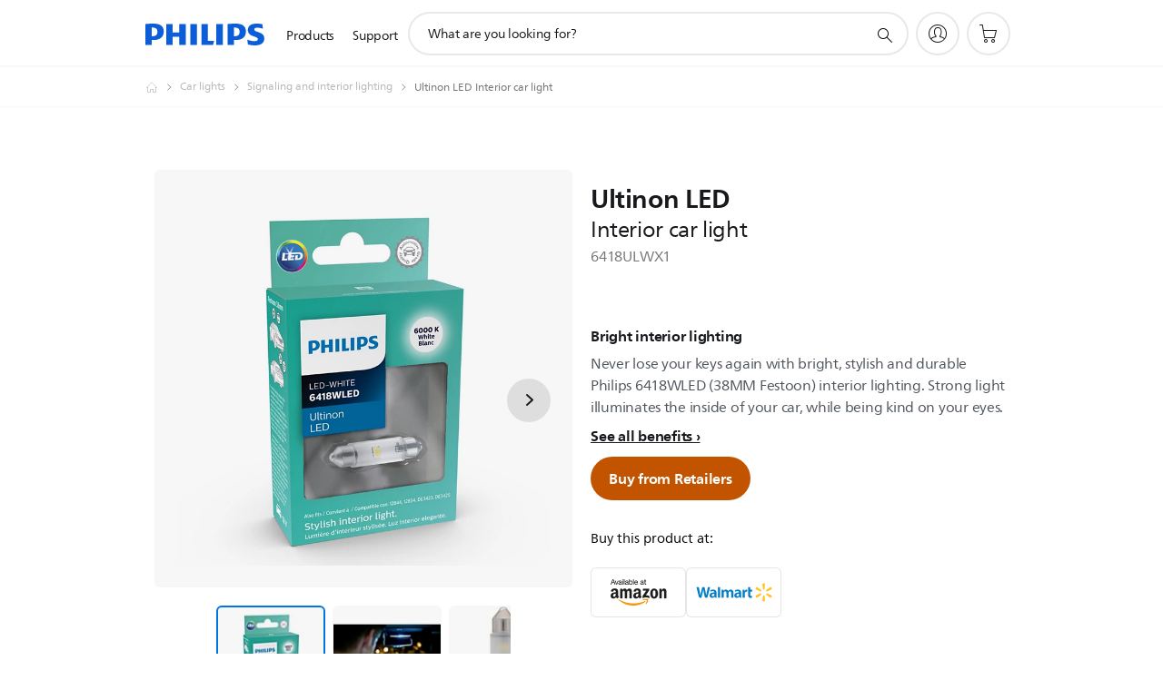

--- FILE ---
content_type: text/html;charset=UTF-8
request_url: https://imgs.signifyd.com/h9idrKEBrPL_i7fp?d6993d2a53f97b9f=fjQWQCEBRTxrZpfTPHQYF2JWeUpNUIvzFBnsTIS8v9tqWAo4qRwzwgRj647ZFs0a-OdjomXkIuuLLw1XRSjANQ2BspEkveP_yD82Gd5a8J7sCaHsNtWg4S4zrJnrSy0fPuoLUThSYSEr3MX2AmreMwp8MHrIPU1fVsram166453HX5CUcMugnJI7uDHZasGEeDqj-zGlc_KlmruwgWw
body_size: 15632
content:
<!DOCTYPE html><html lang="en"><title>empty</title><body><script type="text/javascript">var td_3b=td_3b||{};td_3b.td_2K=function(td_Y,td_S){try{var td_h=[""];var td_b=0;for(var td_p=0;td_p<td_S.length;++td_p){td_h.push(String.fromCharCode(td_Y.charCodeAt(td_b)^td_S.charCodeAt(td_p)));td_b++;
if(td_b>=td_Y.length){td_b=0;}}return td_h.join("");}catch(td_X){return null;}};td_3b.td_3S=function(td_z){if(!String||!String.fromCharCode||!parseInt){return null;}try{this.td_c=td_z;this.td_d="";this.td_f=function(td_K,td_s){if(0===this.td_d.length){var td_O=this.td_c.substr(0,32);
var td_l="";for(var td_F=32;td_F<td_z.length;td_F+=2){td_l+=String.fromCharCode(parseInt(td_z.substr(td_F,2),16));}this.td_d=td_3b.td_2K(td_O,td_l);}if(this.td_d.substr){return this.td_d.substr(td_K,td_s);
}};}catch(td_J){}return null;};td_3b.td_1S=function(td_l){if(td_l===null||td_l.length===null||!String||!String.fromCharCode){return null;}var td_i=null;try{var td_r="";var td_Y=[];var td_K=String.fromCharCode(48)+String.fromCharCode(48)+String.fromCharCode(48);
var td_D=0;for(var td_G=0;td_G<td_l.length;++td_G){if(65+td_D>=126){td_D=0;}var td_Q=(td_K+td_l.charCodeAt(td_D++)).slice(-3);td_Y.push(td_Q);}var td_f=td_Y.join("");td_D=0;for(var td_G=0;td_G<td_f.length;
++td_G){if(65+td_D>=126){td_D=0;}var td_k=String.fromCharCode(65+td_D++);if(td_k!==[][[]]+""){td_r+=td_k;}}td_i=td_3b.td_2K(td_r,td_f);}catch(td_h){return null;}return td_i;};td_3b.td_4M=function(td_p){if(td_p===null||td_p.length===null){return null;
}var td_j="";try{var td_L="";var td_q=0;for(var td_k=0;td_k<td_p.length;++td_k){if(65+td_q>=126){td_q=0;}var td_z=String.fromCharCode(65+td_q++);if(td_z!==[][[]]+""){td_L+=td_z;}}var td_K=td_3b.td_2K(td_L,td_p);
var td_y=td_K.match(/.{1,3}/g);for(var td_k=0;td_k<td_y.length;++td_k){td_j+=String.fromCharCode(parseInt(td_y[td_k],10));}}catch(td_H){return null;}return td_j;};td_3b.tdz_6f98f4b43ddc40daa61cf482cf017071=new td_3b.td_3S("\x36\x66\x39\x38\x66\x34\x62\x34\x33\x64\x64\x63\x34\x30\x64\x61\x61\x36\x31\x63\x66\x34\x38\x32\x63\x66\x30\x31\x37\x30\x37\x31\x31\x36\x32\x39\x36\x39\x36\x61\x34\x39\x31\x34\x32\x64\x36\x34\x36\x31\x32\x62\x31\x34\x30\x36\x34\x36\x35\x31\x34\x34\x32\x65\x33\x31\x36\x32\x31\x65\x34\x33\x32\x39\x36\x34\x36\x63\x37\x64\x31\x33\x30\x33\x34\x32\x35\x30\x31\x37\x36\x34\x35\x38\x34\x34\x35\x35\x30\x65\x37\x36\x34\x38\x30\x33\x34\x36\x30\x33\x31\x34\x37\x65\x30\x64\x30\x61\x30\x61\x37\x31\x35\x34\x30\x33\x30\x34\x34\x65\x37\x33\x35\x35\x30\x34\x30\x33\x37\x31\x35\x63\x35\x35\x34\x63\x32\x33\x35\x34\x35\x36\x37\x32\x35\x34\x35\x30\x37\x30\x31\x39\x32\x33\x35\x64\x35\x66\x32\x37\x37\x31\x30\x36\x35\x33\x35\x61\x32\x62\x33\x37\x34\x63\x37\x31\x35\x34\x30\x33\x30\x38\x32\x65\x36\x35\x36\x38\x30\x32\x32\x34\x34\x36\x35\x37\x34\x35\x31\x30\x30\x33\x34\x32\x36\x38\x35\x36\x35\x65\x35\x33\x35\x34\x34\x65\x33\x35\x35\x38\x35\x35\x31\x35\x34\x31\x30\x63\x35\x33\x37\x31\x31\x36\x30\x62\x31\x34\x34\x37\x35\x35\x31\x36\x33\x34\x32\x32\x37\x34\x34\x33\x30\x63\x31\x31\x34\x37\x35\x64\x34\x30\x33\x36\x32\x35\x37\x64\x35\x65\x35\x35\x35\x39\x35\x62\x35\x34\x36\x36\x31\x33\x35\x66\x35\x65\x30\x66\x35\x61\x32\x31\x35\x63\x34\x31\x30\x62\x30\x39\x30\x36\x37\x62\x35\x64\x30\x61\x30\x38\x33\x36\x35\x33\x35\x33\x32\x63\x30\x62\x35\x61\x35\x31\x36\x35\x30\x36\x30\x34\x31\x66\x37\x37\x34\x66\x35\x39\x37\x38\x36\x32\x37\x30\x30\x66\x34\x62\x35\x64\x30\x30\x35\x62\x31\x61\x37\x37\x34\x31\x30\x64\x32\x62\x33\x30\x36\x63\x35\x39\x30\x35\x30\x65\x32\x63\x35\x66\x31\x65\x32\x65\x30\x66\x34\x31\x35\x31\x37\x30\x31\x31\x30\x39\x34\x37\x34\x32\x35\x32\x34\x32\x37\x36\x34\x31\x34\x36\x30\x61\x35\x63\x36\x62\x30\x37\x35\x32\x30\x33\x34\x36\x35\x61\x33\x32\x30\x31\x31\x31\x34\x37\x35\x39\x30\x62\x30\x66\x30\x38\x37\x35\x35\x30\x30\x31\x32\x64\x37\x30\x37\x64\x37\x39\x30\x63\x30\x38\x34\x31\x34\x34\x35\x32\x34\x32\x35\x38\x34\x33\x37\x35\x30\x37\x35\x34\x35\x31\x30\x38\x35\x62\x32\x63\x35\x31\x34\x37\x31\x37\x30\x37\x30\x32\x34\x34\x35\x35\x32\x39\x33\x32\x32\x38\x37\x33\x37\x34\x31\x62\x31\x36\x35\x38\x35\x37\x34\x30\x30\x36\x31\x34\x37\x39\x37\x34\x37\x61\x35\x66\x35\x35\x35\x38\x35\x61\x30\x33\x36\x64\x34\x61\x30\x66\x35\x30\x30\x37\x35\x61\x34\x37\x31\x36\x31\x32\x32\x34\x35\x31\x35\x33\x30\x66\x30\x65\x32\x63\x35\x39\x34\x62\x30\x61\x30\x61\x35\x38\x35\x39\x36\x35\x30\x61\x30\x38\x36\x37\x35\x38\x35\x39\x35\x34\x35\x38\x34\x36\x34\x35\x32\x62\x35\x38\x35\x62\x33\x31\x35\x64\x30\x63\x35\x30\x35\x63\x31\x33\x31\x37\x34\x33\x36\x34\x35\x38\x30\x62\x30\x66\x30\x34\x37\x37\x35\x66\x30\x37\x31\x34\x35\x62\x35\x31\x35\x36\x32\x63\x31\x36\x35\x35\x35\x66\x37\x35\x36\x33\x37\x33\x36\x32\x34\x33\x30\x38\x37\x36\x36\x62\x32\x61\x35\x64\x30\x63\x34\x31\x34\x62\x34\x34\x30\x35\x31\x31\x35\x39\x37\x63\x30\x64\x30\x66\x31\x34\x34\x65\x37\x33\x30\x66\x30\x37\x35\x37\x35\x33\x37\x30\x30\x36\x31\x34\x34\x32\x34\x38\x35\x65\x36\x30\x35\x66\x35\x65\x35\x38\x30\x33\x35\x30\x36\x38\x30\x65\x35\x62\x30\x63\x35\x31\x31\x63\x30\x64\x33\x34\x30\x63\x35\x30\x35\x39\x33\x34\x30\x30\x30\x35\x37\x61\x35\x38\x30\x64\x31\x33\x34\x63\x31\x38\x35\x33\x30\x32\x31\x34\x35\x33\x35\x39\x36\x30\x35\x39\x35\x39\x35\x35\x35\x39\x31\x31\x34\x61\x31\x38\x35\x37\x30\x34\x33\x35\x35\x64\x35\x64\x30\x30\x30\x62\x31\x34\x34\x37\x31\x30\x35\x63\x34\x66\x35\x30\x36\x31\x35\x38\x30\x64\x30\x32\x35\x62\x34\x66\x34\x31\x34\x33\x35\x65\x36\x37\x35\x38\x35\x39\x35\x34\x35\x38\x34\x36\x34\x35\x34\x36\x30\x65\x36\x66\x30\x66\x35\x61\x30\x36\x35\x62\x34\x34\x31\x37\x34\x34\x33\x35\x35\x64\x34\x33\x31\x30\x30\x30\x33\x36\x35\x66\x35\x66\x30\x37\x30\x39\x34\x33\x34\x62\x31\x32\x33\x30\x30\x33\x34\x32\x34\x37\x35\x32\x34\x32\x31\x37\x30\x33\x30\x36\x35\x36\x30\x61\x36\x66\x30\x66\x35\x61\x30\x36\x35\x62\x34\x34\x31\x37\x34\x34\x33\x62\x36\x34\x36\x37\x30\x64\x30\x66\x30\x35\x35\x39\x34\x36\x31\x30\x34\x36\x30\x36\x30\x38\x30\x32\x35\x33\x33\x31\x35\x39\x35\x66\x35\x33\x35\x66\x34\x30\x34\x32\x31\x36\x32\x62\x37\x63\x36\x66\x30\x66\x35\x61\x30\x36\x35\x62\x34\x34\x31\x37\x34\x34\x35\x61\x30\x63\x36\x37\x30\x64\x30\x66\x30\x35\x35\x39\x34\x36\x31\x30\x34\x36\x30\x64\x30\x64\x36\x35\x30\x61\x30\x38\x35\x34\x35\x65\x34\x30\x34\x33\x31\x37\x37\x66\x36\x32\x34\x36\x30\x64\x31\x36\x35\x36\x36\x33\x30\x62\x35\x61\x35\x37\x30\x62\x31\x33\x31\x30\x31\x34\x37\x33\x32\x31\x33\x36\x30\x38\x35\x38\x35\x35\x30\x63\x31\x31\x34\x37\x31\x38\x30\x31\x34\x64\x35\x37\x30\x31\x37\x63\x35\x36\x35\x33\x31\x37\x37\x65\x36\x35\x34\x36\x36\x31\x37\x35\x30\x37\x35\x37\x34\x32\x37\x62\x36\x30\x33\x33\x30\x64\x30\x64\x35\x30\x35\x66\x31\x33\x31\x32\x34\x31\x36\x36\x35\x39\x30\x63\x30\x38\x35\x31\x31\x38\x30\x34\x34\x64\x35\x36\x36\x37\x35\x38\x35\x39\x35\x34\x35\x38\x34\x36\x34\x35\x34\x36\x36\x39\x35\x30\x30\x39\x35\x61\x30\x37\x31\x34\x30\x34\x34\x61\x35\x34\x33\x34\x35\x64\x35\x65\x30\x30\x30\x65\x31\x36\x34\x35\x31\x31\x33\x33\x30\x65\x35\x62\x35\x36\x35\x37\x34\x33\x35\x65\x31\x65\x30\x31\x36\x30\x35\x39\x35\x39\x35\x35\x35\x39\x31\x31\x34\x61\x31\x38\x33\x36\x35\x63\x30\x64\x35\x61\x35\x36\x34\x34\x35\x63\x34\x64\x30\x35\x36\x37\x30\x64\x30\x66\x30\x35\x35\x39\x34\x36\x31\x30\x34\x36\x36\x34\x35\x30\x35\x64\x30\x64\x30\x33\x31\x30\x30\x30\x30\x37\x31\x65\x30\x37\x34\x34\x35\x38\x30\x64\x35\x37\x35\x37\x31\x31\x35\x61\x33\x35\x35\x64\x35\x64\x30\x30\x30\x62\x31\x34\x34\x37\x31\x30\x35\x35\x35\x30\x32\x63\x35\x37\x35\x32\x32\x61\x30\x38\x34\x30\x35\x64\x35\x65\x33\x35\x30\x66\x34\x33\x35\x38\x35\x38\x35\x65\x37\x38\x36\x32\x35\x66\x33\x36\x35\x38\x35\x63\x34\x36\x36\x63\x34\x32\x35\x64\x37\x63\x33\x37\x34\x34\x32\x63\x36\x34\x36\x32\x30\x64\x31\x32\x34\x31\x35\x38\x35\x65\x31\x37\x34\x36\x35\x35\x31\x38\x34\x34\x30\x32\x30\x61\x35\x39\x35\x35\x31\x37\x36\x35\x36\x35\x37\x64\x35\x39\x30\x34\x35\x33\x35\x64\x30\x35\x34\x30\x33\x39\x35\x62\x35\x31\x30\x65\x30\x31\x30\x30\x34\x30\x31\x30\x33\x37\x30\x30\x30\x37\x35\x37\x34\x33\x30\x61\x33\x34\x35\x31\x35\x35\x35\x64\x31\x37\x30\x33\x37\x65\x35\x65\x34\x33\x35\x39\x35\x31\x35\x38\x35\x35\x30\x37\x34\x64\x35\x31\x30\x39\x35\x61\x33\x66\x34\x37\x35\x32\x30\x32\x30\x35\x31\x31\x35\x64\x35\x32\x31\x36\x30\x30\x31\x37\x35\x33\x30\x62\x34\x63\x34\x39\x37\x36\x34\x61\x35\x33\x31\x35\x30\x33\x35\x35\x35\x35\x35\x30\x35\x35\x30\x64\x31\x65\x31\x39\x31\x36\x34\x63\x35\x65\x30\x30\x35\x64\x30\x63\x30\x65\x31\x63\x34\x62\x30\x64\x33\x33\x35\x63\x35\x66\x30\x61\x30\x34\x34\x65\x35\x66\x36\x31\x30\x32\x30\x32\x34\x37\x34\x63\x34\x30\x30\x61\x30\x38\x35\x37\x35\x38\x36\x37\x35\x31\x35\x33\x31\x31\x36\x65\x31\x36\x35\x35\x35\x39\x31\x32\x35\x32\x30\x64\x34\x36\x35\x65\x33\x32\x30\x31\x31\x31\x34\x37\x35\x39\x30\x62\x30\x66\x32\x30\x35\x38\x35\x35\x31\x31\x30\x39\x35\x64\x35\x63\x31\x32\x35\x32\x35\x65\x34\x30\x34\x39\x31\x37\x36\x33\x35\x32\x35\x36\x35\x39\x30\x33\x31\x39\x37\x65\x30\x61\x34\x31\x30\x37\x35\x61\x34\x37\x34\x34\x32\x64\x30\x30\x35\x62\x35\x65\x31\x37");
var td_3b=td_3b||{};var td_W=0;var td_p=1;var td_o=2;var td_J=3;var td_V=4;td_3b.td_4C=td_W;var td_0O={td_4X:function(){if(typeof navigator!==[][[]]+""){this.td_a(navigator.userAgent,navigator.vendor,navigator.platform,navigator.appVersion,window.opera);
}},td_a:function(td_e,td_R,td_u,td_E,td_r){this.td_N=[{string:td_e,subString:((typeof(td_3b.tdz_6f98f4b43ddc40daa61cf482cf017071)!=="undefined"&&typeof(td_3b.tdz_6f98f4b43ddc40daa61cf482cf017071.td_f)!=="undefined")?(td_3b.tdz_6f98f4b43ddc40daa61cf482cf017071.td_f(0,5)):null),versionSearch:((typeof(td_3b.tdz_6f98f4b43ddc40daa61cf482cf017071)!=="undefined"&&typeof(td_3b.tdz_6f98f4b43ddc40daa61cf482cf017071.td_f)!=="undefined")?(td_3b.tdz_6f98f4b43ddc40daa61cf482cf017071.td_f(5,4)):null),identity:((typeof(td_3b.tdz_6f98f4b43ddc40daa61cf482cf017071)!=="undefined"&&typeof(td_3b.tdz_6f98f4b43ddc40daa61cf482cf017071.td_f)!=="undefined")?(td_3b.tdz_6f98f4b43ddc40daa61cf482cf017071.td_f(9,5)):null)},{string:td_e,subString:((typeof(td_3b.tdz_6f98f4b43ddc40daa61cf482cf017071)!=="undefined"&&typeof(td_3b.tdz_6f98f4b43ddc40daa61cf482cf017071.td_f)!=="undefined")?(td_3b.tdz_6f98f4b43ddc40daa61cf482cf017071.td_f(14,5)):null),versionSearch:((typeof(td_3b.tdz_6f98f4b43ddc40daa61cf482cf017071)!=="undefined"&&typeof(td_3b.tdz_6f98f4b43ddc40daa61cf482cf017071.td_f)!=="undefined")?(td_3b.tdz_6f98f4b43ddc40daa61cf482cf017071.td_f(19,4)):null),identity:((typeof(td_3b.tdz_6f98f4b43ddc40daa61cf482cf017071)!=="undefined"&&typeof(td_3b.tdz_6f98f4b43ddc40daa61cf482cf017071.td_f)!=="undefined")?(td_3b.tdz_6f98f4b43ddc40daa61cf482cf017071.td_f(23,11)):null)},{string:td_e,subString:((typeof(td_3b.tdz_6f98f4b43ddc40daa61cf482cf017071)!=="undefined"&&typeof(td_3b.tdz_6f98f4b43ddc40daa61cf482cf017071.td_f)!=="undefined")?(td_3b.tdz_6f98f4b43ddc40daa61cf482cf017071.td_f(34,10)):null),versionSearch:((typeof(td_3b.tdz_6f98f4b43ddc40daa61cf482cf017071)!=="undefined"&&typeof(td_3b.tdz_6f98f4b43ddc40daa61cf482cf017071.td_f)!=="undefined")?(td_3b.tdz_6f98f4b43ddc40daa61cf482cf017071.td_f(34,10)):null),identity:((typeof(td_3b.tdz_6f98f4b43ddc40daa61cf482cf017071)!=="undefined"&&typeof(td_3b.tdz_6f98f4b43ddc40daa61cf482cf017071.td_f)!=="undefined")?(td_3b.tdz_6f98f4b43ddc40daa61cf482cf017071.td_f(34,10)):null)},{string:td_e,subString:((typeof(td_3b.tdz_6f98f4b43ddc40daa61cf482cf017071)!=="undefined"&&typeof(td_3b.tdz_6f98f4b43ddc40daa61cf482cf017071.td_f)!=="undefined")?(td_3b.tdz_6f98f4b43ddc40daa61cf482cf017071.td_f(44,5)):null),versionSearch:((typeof(td_3b.tdz_6f98f4b43ddc40daa61cf482cf017071)!=="undefined"&&typeof(td_3b.tdz_6f98f4b43ddc40daa61cf482cf017071.td_f)!=="undefined")?(td_3b.tdz_6f98f4b43ddc40daa61cf482cf017071.td_f(49,4)):null),identity:((typeof(td_3b.tdz_6f98f4b43ddc40daa61cf482cf017071)!=="undefined"&&typeof(td_3b.tdz_6f98f4b43ddc40daa61cf482cf017071.td_f)!=="undefined")?(td_3b.tdz_6f98f4b43ddc40daa61cf482cf017071.td_f(49,4)):null)},{string:td_e,subString:((typeof(td_3b.tdz_6f98f4b43ddc40daa61cf482cf017071)!=="undefined"&&typeof(td_3b.tdz_6f98f4b43ddc40daa61cf482cf017071.td_f)!=="undefined")?(td_3b.tdz_6f98f4b43ddc40daa61cf482cf017071.td_f(53,4)):null),versionSearch:((typeof(td_3b.tdz_6f98f4b43ddc40daa61cf482cf017071)!=="undefined"&&typeof(td_3b.tdz_6f98f4b43ddc40daa61cf482cf017071.td_f)!=="undefined")?(td_3b.tdz_6f98f4b43ddc40daa61cf482cf017071.td_f(57,3)):null),identity:((typeof(td_3b.tdz_6f98f4b43ddc40daa61cf482cf017071)!=="undefined"&&typeof(td_3b.tdz_6f98f4b43ddc40daa61cf482cf017071.td_f)!=="undefined")?(td_3b.tdz_6f98f4b43ddc40daa61cf482cf017071.td_f(49,4)):null)},{string:td_e,subString:((typeof(td_3b.tdz_6f98f4b43ddc40daa61cf482cf017071)!=="undefined"&&typeof(td_3b.tdz_6f98f4b43ddc40daa61cf482cf017071.td_f)!=="undefined")?(td_3b.tdz_6f98f4b43ddc40daa61cf482cf017071.td_f(60,5)):null),versionSearch:((typeof(td_3b.tdz_6f98f4b43ddc40daa61cf482cf017071)!=="undefined"&&typeof(td_3b.tdz_6f98f4b43ddc40daa61cf482cf017071.td_f)!=="undefined")?(td_3b.tdz_6f98f4b43ddc40daa61cf482cf017071.td_f(65,4)):null),identity:((typeof(td_3b.tdz_6f98f4b43ddc40daa61cf482cf017071)!=="undefined"&&typeof(td_3b.tdz_6f98f4b43ddc40daa61cf482cf017071.td_f)!=="undefined")?(td_3b.tdz_6f98f4b43ddc40daa61cf482cf017071.td_f(49,4)):null)},{string:td_e,subString:((typeof(td_3b.tdz_6f98f4b43ddc40daa61cf482cf017071)!=="undefined"&&typeof(td_3b.tdz_6f98f4b43ddc40daa61cf482cf017071.td_f)!=="undefined")?(td_3b.tdz_6f98f4b43ddc40daa61cf482cf017071.td_f(69,7)):null),versionSearch:((typeof(td_3b.tdz_6f98f4b43ddc40daa61cf482cf017071)!=="undefined"&&typeof(td_3b.tdz_6f98f4b43ddc40daa61cf482cf017071.td_f)!=="undefined")?(td_3b.tdz_6f98f4b43ddc40daa61cf482cf017071.td_f(76,6)):null),identity:((typeof(td_3b.tdz_6f98f4b43ddc40daa61cf482cf017071)!=="undefined"&&typeof(td_3b.tdz_6f98f4b43ddc40daa61cf482cf017071.td_f)!=="undefined")?(td_3b.tdz_6f98f4b43ddc40daa61cf482cf017071.td_f(49,4)):null)},{string:td_e,subString:((typeof(td_3b.tdz_6f98f4b43ddc40daa61cf482cf017071)!=="undefined"&&typeof(td_3b.tdz_6f98f4b43ddc40daa61cf482cf017071.td_f)!=="undefined")?(td_3b.tdz_6f98f4b43ddc40daa61cf482cf017071.td_f(82,9)):null),versionSearch:((typeof(td_3b.tdz_6f98f4b43ddc40daa61cf482cf017071)!=="undefined"&&typeof(td_3b.tdz_6f98f4b43ddc40daa61cf482cf017071.td_f)!=="undefined")?(td_3b.tdz_6f98f4b43ddc40daa61cf482cf017071.td_f(82,9)):null),identity:((typeof(td_3b.tdz_6f98f4b43ddc40daa61cf482cf017071)!=="undefined"&&typeof(td_3b.tdz_6f98f4b43ddc40daa61cf482cf017071.td_f)!=="undefined")?(td_3b.tdz_6f98f4b43ddc40daa61cf482cf017071.td_f(91,6)):null)},{string:td_e,subString:((typeof(td_3b.tdz_6f98f4b43ddc40daa61cf482cf017071)!=="undefined"&&typeof(td_3b.tdz_6f98f4b43ddc40daa61cf482cf017071.td_f)!=="undefined")?(td_3b.tdz_6f98f4b43ddc40daa61cf482cf017071.td_f(97,14)):null),identity:((typeof(td_3b.tdz_6f98f4b43ddc40daa61cf482cf017071)!=="undefined"&&typeof(td_3b.tdz_6f98f4b43ddc40daa61cf482cf017071.td_f)!=="undefined")?(td_3b.tdz_6f98f4b43ddc40daa61cf482cf017071.td_f(97,14)):null)},{string:td_e,subString:((typeof(td_3b.tdz_6f98f4b43ddc40daa61cf482cf017071)!=="undefined"&&typeof(td_3b.tdz_6f98f4b43ddc40daa61cf482cf017071.td_f)!=="undefined")?(td_3b.tdz_6f98f4b43ddc40daa61cf482cf017071.td_f(111,9)):null),identity:((typeof(td_3b.tdz_6f98f4b43ddc40daa61cf482cf017071)!=="undefined"&&typeof(td_3b.tdz_6f98f4b43ddc40daa61cf482cf017071.td_f)!=="undefined")?(td_3b.tdz_6f98f4b43ddc40daa61cf482cf017071.td_f(111,9)):null)},{string:td_e,subString:((typeof(td_3b.tdz_6f98f4b43ddc40daa61cf482cf017071)!=="undefined"&&typeof(td_3b.tdz_6f98f4b43ddc40daa61cf482cf017071.td_f)!=="undefined")?(td_3b.tdz_6f98f4b43ddc40daa61cf482cf017071.td_f(120,8)):null),identity:((typeof(td_3b.tdz_6f98f4b43ddc40daa61cf482cf017071)!=="undefined"&&typeof(td_3b.tdz_6f98f4b43ddc40daa61cf482cf017071.td_f)!=="undefined")?(td_3b.tdz_6f98f4b43ddc40daa61cf482cf017071.td_f(111,9)):null)},{string:td_e,subString:((typeof(td_3b.tdz_6f98f4b43ddc40daa61cf482cf017071)!=="undefined"&&typeof(td_3b.tdz_6f98f4b43ddc40daa61cf482cf017071.td_f)!=="undefined")?(td_3b.tdz_6f98f4b43ddc40daa61cf482cf017071.td_f(128,6)):null),identity:((typeof(td_3b.tdz_6f98f4b43ddc40daa61cf482cf017071)!=="undefined"&&typeof(td_3b.tdz_6f98f4b43ddc40daa61cf482cf017071.td_f)!=="undefined")?(td_3b.tdz_6f98f4b43ddc40daa61cf482cf017071.td_f(128,6)):null)},{string:td_e,subString:((typeof(td_3b.tdz_6f98f4b43ddc40daa61cf482cf017071)!=="undefined"&&typeof(td_3b.tdz_6f98f4b43ddc40daa61cf482cf017071.td_f)!=="undefined")?(td_3b.tdz_6f98f4b43ddc40daa61cf482cf017071.td_f(134,6)):null),identity:((typeof(td_3b.tdz_6f98f4b43ddc40daa61cf482cf017071)!=="undefined"&&typeof(td_3b.tdz_6f98f4b43ddc40daa61cf482cf017071.td_f)!=="undefined")?(td_3b.tdz_6f98f4b43ddc40daa61cf482cf017071.td_f(134,6)):null)},{string:td_e,subString:((typeof(td_3b.tdz_6f98f4b43ddc40daa61cf482cf017071)!=="undefined"&&typeof(td_3b.tdz_6f98f4b43ddc40daa61cf482cf017071.td_f)!=="undefined")?(td_3b.tdz_6f98f4b43ddc40daa61cf482cf017071.td_f(140,7)):null),versionSearch:((typeof(td_3b.tdz_6f98f4b43ddc40daa61cf482cf017071)!=="undefined"&&typeof(td_3b.tdz_6f98f4b43ddc40daa61cf482cf017071.td_f)!=="undefined")?(td_3b.tdz_6f98f4b43ddc40daa61cf482cf017071.td_f(147,8)):null),identity:((typeof(td_3b.tdz_6f98f4b43ddc40daa61cf482cf017071)!=="undefined"&&typeof(td_3b.tdz_6f98f4b43ddc40daa61cf482cf017071.td_f)!=="undefined")?(td_3b.tdz_6f98f4b43ddc40daa61cf482cf017071.td_f(140,7)):null)},{string:td_e,subString:((typeof(td_3b.tdz_6f98f4b43ddc40daa61cf482cf017071)!=="undefined"&&typeof(td_3b.tdz_6f98f4b43ddc40daa61cf482cf017071.td_f)!=="undefined")?(td_3b.tdz_6f98f4b43ddc40daa61cf482cf017071.td_f(155,5)):null),identity:((typeof(td_3b.tdz_6f98f4b43ddc40daa61cf482cf017071)!=="undefined"&&typeof(td_3b.tdz_6f98f4b43ddc40daa61cf482cf017071.td_f)!=="undefined")?(td_3b.tdz_6f98f4b43ddc40daa61cf482cf017071.td_f(160,7)):null),versionSearch:((typeof(td_3b.tdz_6f98f4b43ddc40daa61cf482cf017071)!=="undefined"&&typeof(td_3b.tdz_6f98f4b43ddc40daa61cf482cf017071.td_f)!=="undefined")?(td_3b.tdz_6f98f4b43ddc40daa61cf482cf017071.td_f(155,5)):null)},{string:td_e,subString:((typeof(td_3b.tdz_6f98f4b43ddc40daa61cf482cf017071)!=="undefined"&&typeof(td_3b.tdz_6f98f4b43ddc40daa61cf482cf017071.td_f)!=="undefined")?(td_3b.tdz_6f98f4b43ddc40daa61cf482cf017071.td_f(167,5)):null),identity:((typeof(td_3b.tdz_6f98f4b43ddc40daa61cf482cf017071)!=="undefined"&&typeof(td_3b.tdz_6f98f4b43ddc40daa61cf482cf017071.td_f)!=="undefined")?(td_3b.tdz_6f98f4b43ddc40daa61cf482cf017071.td_f(134,6)):null),versionSearch:((typeof(td_3b.tdz_6f98f4b43ddc40daa61cf482cf017071)!=="undefined"&&typeof(td_3b.tdz_6f98f4b43ddc40daa61cf482cf017071.td_f)!=="undefined")?(td_3b.tdz_6f98f4b43ddc40daa61cf482cf017071.td_f(167,5)):null)},{string:td_e,subString:((typeof(td_3b.tdz_6f98f4b43ddc40daa61cf482cf017071)!=="undefined"&&typeof(td_3b.tdz_6f98f4b43ddc40daa61cf482cf017071.td_f)!=="undefined")?(td_3b.tdz_6f98f4b43ddc40daa61cf482cf017071.td_f(172,18)):null),identity:((typeof(td_3b.tdz_6f98f4b43ddc40daa61cf482cf017071)!=="undefined"&&typeof(td_3b.tdz_6f98f4b43ddc40daa61cf482cf017071.td_f)!=="undefined")?(td_3b.tdz_6f98f4b43ddc40daa61cf482cf017071.td_f(172,18)):null),versionSearch:((typeof(td_3b.tdz_6f98f4b43ddc40daa61cf482cf017071)!=="undefined"&&typeof(td_3b.tdz_6f98f4b43ddc40daa61cf482cf017071.td_f)!=="undefined")?(td_3b.tdz_6f98f4b43ddc40daa61cf482cf017071.td_f(172,18)):null)},{string:td_R,subString:((typeof(td_3b.tdz_6f98f4b43ddc40daa61cf482cf017071)!=="undefined"&&typeof(td_3b.tdz_6f98f4b43ddc40daa61cf482cf017071.td_f)!=="undefined")?(td_3b.tdz_6f98f4b43ddc40daa61cf482cf017071.td_f(190,5)):null),identity:((typeof(td_3b.tdz_6f98f4b43ddc40daa61cf482cf017071)!=="undefined"&&typeof(td_3b.tdz_6f98f4b43ddc40daa61cf482cf017071.td_f)!=="undefined")?(td_3b.tdz_6f98f4b43ddc40daa61cf482cf017071.td_f(195,6)):null),versionSearch:((typeof(td_3b.tdz_6f98f4b43ddc40daa61cf482cf017071)!=="undefined"&&typeof(td_3b.tdz_6f98f4b43ddc40daa61cf482cf017071.td_f)!=="undefined")?(td_3b.tdz_6f98f4b43ddc40daa61cf482cf017071.td_f(201,7)):null)},{prop:td_r,identity:((typeof(td_3b.tdz_6f98f4b43ddc40daa61cf482cf017071)!=="undefined"&&typeof(td_3b.tdz_6f98f4b43ddc40daa61cf482cf017071.td_f)!=="undefined")?(td_3b.tdz_6f98f4b43ddc40daa61cf482cf017071.td_f(9,5)):null),versionSearch:((typeof(td_3b.tdz_6f98f4b43ddc40daa61cf482cf017071)!=="undefined"&&typeof(td_3b.tdz_6f98f4b43ddc40daa61cf482cf017071.td_f)!=="undefined")?(td_3b.tdz_6f98f4b43ddc40daa61cf482cf017071.td_f(201,7)):null)},{string:td_R,subString:((typeof(td_3b.tdz_6f98f4b43ddc40daa61cf482cf017071)!=="undefined"&&typeof(td_3b.tdz_6f98f4b43ddc40daa61cf482cf017071.td_f)!=="undefined")?(td_3b.tdz_6f98f4b43ddc40daa61cf482cf017071.td_f(208,4)):null),identity:((typeof(td_3b.tdz_6f98f4b43ddc40daa61cf482cf017071)!=="undefined"&&typeof(td_3b.tdz_6f98f4b43ddc40daa61cf482cf017071.td_f)!=="undefined")?(td_3b.tdz_6f98f4b43ddc40daa61cf482cf017071.td_f(208,4)):null)},{string:td_R,subString:((typeof(td_3b.tdz_6f98f4b43ddc40daa61cf482cf017071)!=="undefined"&&typeof(td_3b.tdz_6f98f4b43ddc40daa61cf482cf017071.td_f)!=="undefined")?(td_3b.tdz_6f98f4b43ddc40daa61cf482cf017071.td_f(212,3)):null),identity:((typeof(td_3b.tdz_6f98f4b43ddc40daa61cf482cf017071)!=="undefined"&&typeof(td_3b.tdz_6f98f4b43ddc40daa61cf482cf017071.td_f)!=="undefined")?(td_3b.tdz_6f98f4b43ddc40daa61cf482cf017071.td_f(215,9)):null)},{string:td_e,subString:((typeof(td_3b.tdz_6f98f4b43ddc40daa61cf482cf017071)!=="undefined"&&typeof(td_3b.tdz_6f98f4b43ddc40daa61cf482cf017071.td_f)!=="undefined")?(td_3b.tdz_6f98f4b43ddc40daa61cf482cf017071.td_f(160,7)):null),identity:((typeof(td_3b.tdz_6f98f4b43ddc40daa61cf482cf017071)!=="undefined"&&typeof(td_3b.tdz_6f98f4b43ddc40daa61cf482cf017071.td_f)!=="undefined")?(td_3b.tdz_6f98f4b43ddc40daa61cf482cf017071.td_f(160,7)):null)},{string:td_R,subString:((typeof(td_3b.tdz_6f98f4b43ddc40daa61cf482cf017071)!=="undefined"&&typeof(td_3b.tdz_6f98f4b43ddc40daa61cf482cf017071.td_f)!=="undefined")?(td_3b.tdz_6f98f4b43ddc40daa61cf482cf017071.td_f(224,6)):null),identity:((typeof(td_3b.tdz_6f98f4b43ddc40daa61cf482cf017071)!=="undefined"&&typeof(td_3b.tdz_6f98f4b43ddc40daa61cf482cf017071.td_f)!=="undefined")?(td_3b.tdz_6f98f4b43ddc40daa61cf482cf017071.td_f(224,6)):null)},{string:td_e,subString:((typeof(td_3b.tdz_6f98f4b43ddc40daa61cf482cf017071)!=="undefined"&&typeof(td_3b.tdz_6f98f4b43ddc40daa61cf482cf017071.td_f)!=="undefined")?(td_3b.tdz_6f98f4b43ddc40daa61cf482cf017071.td_f(230,8)):null),identity:((typeof(td_3b.tdz_6f98f4b43ddc40daa61cf482cf017071)!=="undefined"&&typeof(td_3b.tdz_6f98f4b43ddc40daa61cf482cf017071.td_f)!=="undefined")?(td_3b.tdz_6f98f4b43ddc40daa61cf482cf017071.td_f(230,8)):null)},{string:td_e,subString:((typeof(td_3b.tdz_6f98f4b43ddc40daa61cf482cf017071)!=="undefined"&&typeof(td_3b.tdz_6f98f4b43ddc40daa61cf482cf017071.td_f)!=="undefined")?(td_3b.tdz_6f98f4b43ddc40daa61cf482cf017071.td_f(238,4)):null),identity:((typeof(td_3b.tdz_6f98f4b43ddc40daa61cf482cf017071)!=="undefined"&&typeof(td_3b.tdz_6f98f4b43ddc40daa61cf482cf017071.td_f)!=="undefined")?(td_3b.tdz_6f98f4b43ddc40daa61cf482cf017071.td_f(242,8)):null),versionSearch:((typeof(td_3b.tdz_6f98f4b43ddc40daa61cf482cf017071)!=="undefined"&&typeof(td_3b.tdz_6f98f4b43ddc40daa61cf482cf017071.td_f)!=="undefined")?(td_3b.tdz_6f98f4b43ddc40daa61cf482cf017071.td_f(238,4)):null)},{string:td_e,subString:((typeof(td_3b.tdz_6f98f4b43ddc40daa61cf482cf017071)!=="undefined"&&typeof(td_3b.tdz_6f98f4b43ddc40daa61cf482cf017071.td_f)!=="undefined")?(td_3b.tdz_6f98f4b43ddc40daa61cf482cf017071.td_f(250,8)):null),identity:((typeof(td_3b.tdz_6f98f4b43ddc40daa61cf482cf017071)!=="undefined"&&typeof(td_3b.tdz_6f98f4b43ddc40daa61cf482cf017071.td_f)!=="undefined")?(td_3b.tdz_6f98f4b43ddc40daa61cf482cf017071.td_f(250,8)):null),versionSearch:((typeof(td_3b.tdz_6f98f4b43ddc40daa61cf482cf017071)!=="undefined"&&typeof(td_3b.tdz_6f98f4b43ddc40daa61cf482cf017071.td_f)!=="undefined")?(td_3b.tdz_6f98f4b43ddc40daa61cf482cf017071.td_f(250,8)):null)},{string:td_e,subString:((typeof(td_3b.tdz_6f98f4b43ddc40daa61cf482cf017071)!=="undefined"&&typeof(td_3b.tdz_6f98f4b43ddc40daa61cf482cf017071.td_f)!=="undefined")?(td_3b.tdz_6f98f4b43ddc40daa61cf482cf017071.td_f(258,7)):null),identity:((typeof(td_3b.tdz_6f98f4b43ddc40daa61cf482cf017071)!=="undefined"&&typeof(td_3b.tdz_6f98f4b43ddc40daa61cf482cf017071.td_f)!=="undefined")?(td_3b.tdz_6f98f4b43ddc40daa61cf482cf017071.td_f(242,8)):null),versionSearch:((typeof(td_3b.tdz_6f98f4b43ddc40daa61cf482cf017071)!=="undefined"&&typeof(td_3b.tdz_6f98f4b43ddc40daa61cf482cf017071.td_f)!=="undefined")?(td_3b.tdz_6f98f4b43ddc40daa61cf482cf017071.td_f(265,2)):null)},{string:td_e,subString:((typeof(td_3b.tdz_6f98f4b43ddc40daa61cf482cf017071)!=="undefined"&&typeof(td_3b.tdz_6f98f4b43ddc40daa61cf482cf017071.td_f)!=="undefined")?(td_3b.tdz_6f98f4b43ddc40daa61cf482cf017071.td_f(267,5)):null),identity:((typeof(td_3b.tdz_6f98f4b43ddc40daa61cf482cf017071)!=="undefined"&&typeof(td_3b.tdz_6f98f4b43ddc40daa61cf482cf017071.td_f)!=="undefined")?(td_3b.tdz_6f98f4b43ddc40daa61cf482cf017071.td_f(272,7)):null),versionSearch:((typeof(td_3b.tdz_6f98f4b43ddc40daa61cf482cf017071)!=="undefined"&&typeof(td_3b.tdz_6f98f4b43ddc40daa61cf482cf017071.td_f)!=="undefined")?(td_3b.tdz_6f98f4b43ddc40daa61cf482cf017071.td_f(265,2)):null)},{string:td_e,subString:((typeof(td_3b.tdz_6f98f4b43ddc40daa61cf482cf017071)!=="undefined"&&typeof(td_3b.tdz_6f98f4b43ddc40daa61cf482cf017071.td_f)!=="undefined")?(td_3b.tdz_6f98f4b43ddc40daa61cf482cf017071.td_f(272,7)):null),identity:((typeof(td_3b.tdz_6f98f4b43ddc40daa61cf482cf017071)!=="undefined"&&typeof(td_3b.tdz_6f98f4b43ddc40daa61cf482cf017071.td_f)!=="undefined")?(td_3b.tdz_6f98f4b43ddc40daa61cf482cf017071.td_f(230,8)):null),versionSearch:((typeof(td_3b.tdz_6f98f4b43ddc40daa61cf482cf017071)!=="undefined"&&typeof(td_3b.tdz_6f98f4b43ddc40daa61cf482cf017071.td_f)!=="undefined")?(td_3b.tdz_6f98f4b43ddc40daa61cf482cf017071.td_f(272,7)):null)}];
this.td_k=[{string:td_u,subString:((typeof(td_3b.tdz_6f98f4b43ddc40daa61cf482cf017071)!=="undefined"&&typeof(td_3b.tdz_6f98f4b43ddc40daa61cf482cf017071.td_f)!=="undefined")?(td_3b.tdz_6f98f4b43ddc40daa61cf482cf017071.td_f(279,3)):null),identity:((typeof(td_3b.tdz_6f98f4b43ddc40daa61cf482cf017071)!=="undefined"&&typeof(td_3b.tdz_6f98f4b43ddc40daa61cf482cf017071.td_f)!=="undefined")?(td_3b.tdz_6f98f4b43ddc40daa61cf482cf017071.td_f(282,7)):null)},{string:td_u,subString:((typeof(td_3b.tdz_6f98f4b43ddc40daa61cf482cf017071)!=="undefined"&&typeof(td_3b.tdz_6f98f4b43ddc40daa61cf482cf017071.td_f)!=="undefined")?(td_3b.tdz_6f98f4b43ddc40daa61cf482cf017071.td_f(289,3)):null),identity:((typeof(td_3b.tdz_6f98f4b43ddc40daa61cf482cf017071)!=="undefined"&&typeof(td_3b.tdz_6f98f4b43ddc40daa61cf482cf017071.td_f)!=="undefined")?(td_3b.tdz_6f98f4b43ddc40daa61cf482cf017071.td_f(289,3)):null)},{string:td_e,subString:((typeof(td_3b.tdz_6f98f4b43ddc40daa61cf482cf017071)!=="undefined"&&typeof(td_3b.tdz_6f98f4b43ddc40daa61cf482cf017071.td_f)!=="undefined")?(td_3b.tdz_6f98f4b43ddc40daa61cf482cf017071.td_f(292,13)):null),identity:((typeof(td_3b.tdz_6f98f4b43ddc40daa61cf482cf017071)!=="undefined"&&typeof(td_3b.tdz_6f98f4b43ddc40daa61cf482cf017071.td_f)!=="undefined")?(td_3b.tdz_6f98f4b43ddc40daa61cf482cf017071.td_f(292,13)):null)},{string:td_e,subString:((typeof(td_3b.tdz_6f98f4b43ddc40daa61cf482cf017071)!=="undefined"&&typeof(td_3b.tdz_6f98f4b43ddc40daa61cf482cf017071.td_f)!=="undefined")?(td_3b.tdz_6f98f4b43ddc40daa61cf482cf017071.td_f(305,7)):null),identity:((typeof(td_3b.tdz_6f98f4b43ddc40daa61cf482cf017071)!=="undefined"&&typeof(td_3b.tdz_6f98f4b43ddc40daa61cf482cf017071.td_f)!=="undefined")?(td_3b.tdz_6f98f4b43ddc40daa61cf482cf017071.td_f(305,7)):null)},{string:td_e,subString:((typeof(td_3b.tdz_6f98f4b43ddc40daa61cf482cf017071)!=="undefined"&&typeof(td_3b.tdz_6f98f4b43ddc40daa61cf482cf017071.td_f)!=="undefined")?(td_3b.tdz_6f98f4b43ddc40daa61cf482cf017071.td_f(312,7)):null),identity:((typeof(td_3b.tdz_6f98f4b43ddc40daa61cf482cf017071)!=="undefined"&&typeof(td_3b.tdz_6f98f4b43ddc40daa61cf482cf017071.td_f)!=="undefined")?(td_3b.tdz_6f98f4b43ddc40daa61cf482cf017071.td_f(312,7)):null)},{string:td_e,subString:((typeof(td_3b.tdz_6f98f4b43ddc40daa61cf482cf017071)!=="undefined"&&typeof(td_3b.tdz_6f98f4b43ddc40daa61cf482cf017071.td_f)!=="undefined")?(td_3b.tdz_6f98f4b43ddc40daa61cf482cf017071.td_f(319,5)):null),identity:((typeof(td_3b.tdz_6f98f4b43ddc40daa61cf482cf017071)!=="undefined"&&typeof(td_3b.tdz_6f98f4b43ddc40daa61cf482cf017071.td_f)!=="undefined")?(td_3b.tdz_6f98f4b43ddc40daa61cf482cf017071.td_f(319,5)):null)},{string:td_u,subString:((typeof(td_3b.tdz_6f98f4b43ddc40daa61cf482cf017071)!=="undefined"&&typeof(td_3b.tdz_6f98f4b43ddc40daa61cf482cf017071.td_f)!=="undefined")?(td_3b.tdz_6f98f4b43ddc40daa61cf482cf017071.td_f(324,9)):null),identity:((typeof(td_3b.tdz_6f98f4b43ddc40daa61cf482cf017071)!=="undefined"&&typeof(td_3b.tdz_6f98f4b43ddc40daa61cf482cf017071.td_f)!=="undefined")?(td_3b.tdz_6f98f4b43ddc40daa61cf482cf017071.td_f(305,7)):null)},{string:td_u,subString:((typeof(td_3b.tdz_6f98f4b43ddc40daa61cf482cf017071)!=="undefined"&&typeof(td_3b.tdz_6f98f4b43ddc40daa61cf482cf017071.td_f)!=="undefined")?(td_3b.tdz_6f98f4b43ddc40daa61cf482cf017071.td_f(333,5)):null),identity:((typeof(td_3b.tdz_6f98f4b43ddc40daa61cf482cf017071)!=="undefined"&&typeof(td_3b.tdz_6f98f4b43ddc40daa61cf482cf017071.td_f)!=="undefined")?(td_3b.tdz_6f98f4b43ddc40daa61cf482cf017071.td_f(333,5)):null)},{string:td_u,subString:((typeof(td_3b.tdz_6f98f4b43ddc40daa61cf482cf017071)!=="undefined"&&typeof(td_3b.tdz_6f98f4b43ddc40daa61cf482cf017071.td_f)!=="undefined")?(td_3b.tdz_6f98f4b43ddc40daa61cf482cf017071.td_f(338,10)):null),identity:((typeof(td_3b.tdz_6f98f4b43ddc40daa61cf482cf017071)!=="undefined"&&typeof(td_3b.tdz_6f98f4b43ddc40daa61cf482cf017071.td_f)!=="undefined")?(td_3b.tdz_6f98f4b43ddc40daa61cf482cf017071.td_f(338,10)):null)},{string:td_u,subString:((typeof(td_3b.tdz_6f98f4b43ddc40daa61cf482cf017071)!=="undefined"&&typeof(td_3b.tdz_6f98f4b43ddc40daa61cf482cf017071.td_f)!=="undefined")?(td_3b.tdz_6f98f4b43ddc40daa61cf482cf017071.td_f(348,6)):null),identity:((typeof(td_3b.tdz_6f98f4b43ddc40daa61cf482cf017071)!=="undefined"&&typeof(td_3b.tdz_6f98f4b43ddc40daa61cf482cf017071.td_f)!=="undefined")?(td_3b.tdz_6f98f4b43ddc40daa61cf482cf017071.td_f(354,11)):null)},{string:td_u,subString:((typeof(td_3b.tdz_6f98f4b43ddc40daa61cf482cf017071)!=="undefined"&&typeof(td_3b.tdz_6f98f4b43ddc40daa61cf482cf017071.td_f)!=="undefined")?(td_3b.tdz_6f98f4b43ddc40daa61cf482cf017071.td_f(365,4)):null),identity:((typeof(td_3b.tdz_6f98f4b43ddc40daa61cf482cf017071)!=="undefined"&&typeof(td_3b.tdz_6f98f4b43ddc40daa61cf482cf017071.td_f)!=="undefined")?(td_3b.tdz_6f98f4b43ddc40daa61cf482cf017071.td_f(365,4)):null)}];
this.td_y=[{string:td_u,subString:((typeof(td_3b.tdz_6f98f4b43ddc40daa61cf482cf017071)!=="undefined"&&typeof(td_3b.tdz_6f98f4b43ddc40daa61cf482cf017071.td_f)!=="undefined")?(td_3b.tdz_6f98f4b43ddc40daa61cf482cf017071.td_f(279,3)):null),identity:((typeof(td_3b.tdz_6f98f4b43ddc40daa61cf482cf017071)!=="undefined"&&typeof(td_3b.tdz_6f98f4b43ddc40daa61cf482cf017071.td_f)!=="undefined")?(td_3b.tdz_6f98f4b43ddc40daa61cf482cf017071.td_f(282,7)):null)},{string:td_u,subString:((typeof(td_3b.tdz_6f98f4b43ddc40daa61cf482cf017071)!=="undefined"&&typeof(td_3b.tdz_6f98f4b43ddc40daa61cf482cf017071.td_f)!=="undefined")?(td_3b.tdz_6f98f4b43ddc40daa61cf482cf017071.td_f(289,3)):null),identity:((typeof(td_3b.tdz_6f98f4b43ddc40daa61cf482cf017071)!=="undefined"&&typeof(td_3b.tdz_6f98f4b43ddc40daa61cf482cf017071.td_f)!=="undefined")?(td_3b.tdz_6f98f4b43ddc40daa61cf482cf017071.td_f(289,3)):null)},{string:td_u,subString:((typeof(td_3b.tdz_6f98f4b43ddc40daa61cf482cf017071)!=="undefined"&&typeof(td_3b.tdz_6f98f4b43ddc40daa61cf482cf017071.td_f)!=="undefined")?(td_3b.tdz_6f98f4b43ddc40daa61cf482cf017071.td_f(324,9)):null),identity:((typeof(td_3b.tdz_6f98f4b43ddc40daa61cf482cf017071)!=="undefined"&&typeof(td_3b.tdz_6f98f4b43ddc40daa61cf482cf017071.td_f)!=="undefined")?(td_3b.tdz_6f98f4b43ddc40daa61cf482cf017071.td_f(305,7)):null)},{string:td_u,subString:((typeof(td_3b.tdz_6f98f4b43ddc40daa61cf482cf017071)!=="undefined"&&typeof(td_3b.tdz_6f98f4b43ddc40daa61cf482cf017071.td_f)!=="undefined")?(td_3b.tdz_6f98f4b43ddc40daa61cf482cf017071.td_f(369,11)):null),identity:((typeof(td_3b.tdz_6f98f4b43ddc40daa61cf482cf017071)!=="undefined"&&typeof(td_3b.tdz_6f98f4b43ddc40daa61cf482cf017071.td_f)!=="undefined")?(td_3b.tdz_6f98f4b43ddc40daa61cf482cf017071.td_f(305,7)):null)},{string:td_u,subString:((typeof(td_3b.tdz_6f98f4b43ddc40daa61cf482cf017071)!=="undefined"&&typeof(td_3b.tdz_6f98f4b43ddc40daa61cf482cf017071.td_f)!=="undefined")?(td_3b.tdz_6f98f4b43ddc40daa61cf482cf017071.td_f(333,5)):null),identity:((typeof(td_3b.tdz_6f98f4b43ddc40daa61cf482cf017071)!=="undefined"&&typeof(td_3b.tdz_6f98f4b43ddc40daa61cf482cf017071.td_f)!=="undefined")?(td_3b.tdz_6f98f4b43ddc40daa61cf482cf017071.td_f(333,5)):null)},{string:td_u,subString:((typeof(td_3b.tdz_6f98f4b43ddc40daa61cf482cf017071)!=="undefined"&&typeof(td_3b.tdz_6f98f4b43ddc40daa61cf482cf017071.td_f)!=="undefined")?(td_3b.tdz_6f98f4b43ddc40daa61cf482cf017071.td_f(338,10)):null),identity:((typeof(td_3b.tdz_6f98f4b43ddc40daa61cf482cf017071)!=="undefined"&&typeof(td_3b.tdz_6f98f4b43ddc40daa61cf482cf017071.td_f)!=="undefined")?(td_3b.tdz_6f98f4b43ddc40daa61cf482cf017071.td_f(338,10)):null)},{string:td_u,subString:((typeof(td_3b.tdz_6f98f4b43ddc40daa61cf482cf017071)!=="undefined"&&typeof(td_3b.tdz_6f98f4b43ddc40daa61cf482cf017071.td_f)!=="undefined")?(td_3b.tdz_6f98f4b43ddc40daa61cf482cf017071.td_f(348,6)):null),identity:((typeof(td_3b.tdz_6f98f4b43ddc40daa61cf482cf017071)!=="undefined"&&typeof(td_3b.tdz_6f98f4b43ddc40daa61cf482cf017071.td_f)!=="undefined")?(td_3b.tdz_6f98f4b43ddc40daa61cf482cf017071.td_f(348,6)):null)},{string:td_u,subString:((typeof(td_3b.tdz_6f98f4b43ddc40daa61cf482cf017071)!=="undefined"&&typeof(td_3b.tdz_6f98f4b43ddc40daa61cf482cf017071.td_f)!=="undefined")?(td_3b.tdz_6f98f4b43ddc40daa61cf482cf017071.td_f(365,4)):null),identity:((typeof(td_3b.tdz_6f98f4b43ddc40daa61cf482cf017071)!=="undefined"&&typeof(td_3b.tdz_6f98f4b43ddc40daa61cf482cf017071.td_f)!=="undefined")?(td_3b.tdz_6f98f4b43ddc40daa61cf482cf017071.td_f(365,4)):null)}];
this.td_t=[{identity:((typeof(td_3b.tdz_6f98f4b43ddc40daa61cf482cf017071)!=="undefined"&&typeof(td_3b.tdz_6f98f4b43ddc40daa61cf482cf017071.td_f)!=="undefined")?(td_3b.tdz_6f98f4b43ddc40daa61cf482cf017071.td_f(282,7)):null),versionMap:[{s:((typeof(td_3b.tdz_6f98f4b43ddc40daa61cf482cf017071)!=="undefined"&&typeof(td_3b.tdz_6f98f4b43ddc40daa61cf482cf017071.td_f)!=="undefined")?(td_3b.tdz_6f98f4b43ddc40daa61cf482cf017071.td_f(380,10)):null),r:/(Windows 10.0|Windows NT 10.0)/},{s:((typeof(td_3b.tdz_6f98f4b43ddc40daa61cf482cf017071)!=="undefined"&&typeof(td_3b.tdz_6f98f4b43ddc40daa61cf482cf017071.td_f)!=="undefined")?(td_3b.tdz_6f98f4b43ddc40daa61cf482cf017071.td_f(390,11)):null),r:/(Windows 8.1|Windows NT 6.3)/},{s:((typeof(td_3b.tdz_6f98f4b43ddc40daa61cf482cf017071)!=="undefined"&&typeof(td_3b.tdz_6f98f4b43ddc40daa61cf482cf017071.td_f)!=="undefined")?(td_3b.tdz_6f98f4b43ddc40daa61cf482cf017071.td_f(401,9)):null),r:/(Windows 8|Windows NT 6.2)/},{s:((typeof(td_3b.tdz_6f98f4b43ddc40daa61cf482cf017071)!=="undefined"&&typeof(td_3b.tdz_6f98f4b43ddc40daa61cf482cf017071.td_f)!=="undefined")?(td_3b.tdz_6f98f4b43ddc40daa61cf482cf017071.td_f(410,9)):null),r:/(Windows 7|Windows NT 6.1)/},{s:((typeof(td_3b.tdz_6f98f4b43ddc40daa61cf482cf017071)!=="undefined"&&typeof(td_3b.tdz_6f98f4b43ddc40daa61cf482cf017071.td_f)!=="undefined")?(td_3b.tdz_6f98f4b43ddc40daa61cf482cf017071.td_f(419,13)):null),r:/Windows NT 6.0/},{s:((typeof(td_3b.tdz_6f98f4b43ddc40daa61cf482cf017071)!=="undefined"&&typeof(td_3b.tdz_6f98f4b43ddc40daa61cf482cf017071.td_f)!=="undefined")?(td_3b.tdz_6f98f4b43ddc40daa61cf482cf017071.td_f(432,19)):null),r:/Windows NT 5.2/},{s:((typeof(td_3b.tdz_6f98f4b43ddc40daa61cf482cf017071)!=="undefined"&&typeof(td_3b.tdz_6f98f4b43ddc40daa61cf482cf017071.td_f)!=="undefined")?(td_3b.tdz_6f98f4b43ddc40daa61cf482cf017071.td_f(451,10)):null),r:/(Windows NT 5.1|Windows XP)/},{s:((typeof(td_3b.tdz_6f98f4b43ddc40daa61cf482cf017071)!=="undefined"&&typeof(td_3b.tdz_6f98f4b43ddc40daa61cf482cf017071.td_f)!=="undefined")?(td_3b.tdz_6f98f4b43ddc40daa61cf482cf017071.td_f(461,12)):null),r:/(Windows NT 5.0|Windows 2000)/},{s:((typeof(td_3b.tdz_6f98f4b43ddc40daa61cf482cf017071)!=="undefined"&&typeof(td_3b.tdz_6f98f4b43ddc40daa61cf482cf017071.td_f)!=="undefined")?(td_3b.tdz_6f98f4b43ddc40daa61cf482cf017071.td_f(473,10)):null),r:/(Win 9x 4.90|Windows ME)/},{s:((typeof(td_3b.tdz_6f98f4b43ddc40daa61cf482cf017071)!=="undefined"&&typeof(td_3b.tdz_6f98f4b43ddc40daa61cf482cf017071.td_f)!=="undefined")?(td_3b.tdz_6f98f4b43ddc40daa61cf482cf017071.td_f(483,10)):null),r:/(Windows 98|Win98)/},{s:((typeof(td_3b.tdz_6f98f4b43ddc40daa61cf482cf017071)!=="undefined"&&typeof(td_3b.tdz_6f98f4b43ddc40daa61cf482cf017071.td_f)!=="undefined")?(td_3b.tdz_6f98f4b43ddc40daa61cf482cf017071.td_f(493,10)):null),r:/(Windows 95|Win95|Windows_95)/},{s:((typeof(td_3b.tdz_6f98f4b43ddc40daa61cf482cf017071)!=="undefined"&&typeof(td_3b.tdz_6f98f4b43ddc40daa61cf482cf017071.td_f)!=="undefined")?(td_3b.tdz_6f98f4b43ddc40daa61cf482cf017071.td_f(503,14)):null),r:/(Windows NT 4.0|WinNT4.0|WinNT|Windows NT)/},{s:((typeof(td_3b.tdz_6f98f4b43ddc40daa61cf482cf017071)!=="undefined"&&typeof(td_3b.tdz_6f98f4b43ddc40daa61cf482cf017071.td_f)!=="undefined")?(td_3b.tdz_6f98f4b43ddc40daa61cf482cf017071.td_f(517,10)):null),r:/Windows CE/},{s:((typeof(td_3b.tdz_6f98f4b43ddc40daa61cf482cf017071)!=="undefined"&&typeof(td_3b.tdz_6f98f4b43ddc40daa61cf482cf017071.td_f)!=="undefined")?(td_3b.tdz_6f98f4b43ddc40daa61cf482cf017071.td_f(527,12)):null),r:/Win16/}]},{identity:((typeof(td_3b.tdz_6f98f4b43ddc40daa61cf482cf017071)!=="undefined"&&typeof(td_3b.tdz_6f98f4b43ddc40daa61cf482cf017071.td_f)!=="undefined")?(td_3b.tdz_6f98f4b43ddc40daa61cf482cf017071.td_f(289,3)):null),versionMap:[{s:((typeof(td_3b.tdz_6f98f4b43ddc40daa61cf482cf017071)!=="undefined"&&typeof(td_3b.tdz_6f98f4b43ddc40daa61cf482cf017071.td_f)!=="undefined")?(td_3b.tdz_6f98f4b43ddc40daa61cf482cf017071.td_f(539,8)):null),r:/Mac OS X/},{s:((typeof(td_3b.tdz_6f98f4b43ddc40daa61cf482cf017071)!=="undefined"&&typeof(td_3b.tdz_6f98f4b43ddc40daa61cf482cf017071.td_f)!=="undefined")?(td_3b.tdz_6f98f4b43ddc40daa61cf482cf017071.td_f(547,6)):null),r:/(MacPPC|MacIntel|Mac_PowerPC|Macintosh)/}]},{identity:((typeof(td_3b.tdz_6f98f4b43ddc40daa61cf482cf017071)!=="undefined"&&typeof(td_3b.tdz_6f98f4b43ddc40daa61cf482cf017071.td_f)!=="undefined")?(td_3b.tdz_6f98f4b43ddc40daa61cf482cf017071.td_f(292,13)):null),versionMap:[{s:((typeof(td_3b.tdz_6f98f4b43ddc40daa61cf482cf017071)!=="undefined"&&typeof(td_3b.tdz_6f98f4b43ddc40daa61cf482cf017071.td_f)!=="undefined")?(td_3b.tdz_6f98f4b43ddc40daa61cf482cf017071.td_f(553,17)):null),r:/Windows Phone 6.0/},{s:((typeof(td_3b.tdz_6f98f4b43ddc40daa61cf482cf017071)!=="undefined"&&typeof(td_3b.tdz_6f98f4b43ddc40daa61cf482cf017071.td_f)!=="undefined")?(td_3b.tdz_6f98f4b43ddc40daa61cf482cf017071.td_f(570,17)):null),r:/Windows Phone 7.0/},{s:((typeof(td_3b.tdz_6f98f4b43ddc40daa61cf482cf017071)!=="undefined"&&typeof(td_3b.tdz_6f98f4b43ddc40daa61cf482cf017071.td_f)!=="undefined")?(td_3b.tdz_6f98f4b43ddc40daa61cf482cf017071.td_f(587,17)):null),r:/Windows Phone 8.0/},{s:((typeof(td_3b.tdz_6f98f4b43ddc40daa61cf482cf017071)!=="undefined"&&typeof(td_3b.tdz_6f98f4b43ddc40daa61cf482cf017071.td_f)!=="undefined")?(td_3b.tdz_6f98f4b43ddc40daa61cf482cf017071.td_f(604,17)):null),r:/Windows Phone 8.1/},{s:((typeof(td_3b.tdz_6f98f4b43ddc40daa61cf482cf017071)!=="undefined"&&typeof(td_3b.tdz_6f98f4b43ddc40daa61cf482cf017071.td_f)!=="undefined")?(td_3b.tdz_6f98f4b43ddc40daa61cf482cf017071.td_f(621,18)):null),r:/Windows Phone 10.0/}]}];
this.td_2G=(typeof window.orientation!==[][[]]+"");this.td_4W=this.td_B(this.td_y)||((typeof(td_3b.tdz_6f98f4b43ddc40daa61cf482cf017071)!=="undefined"&&typeof(td_3b.tdz_6f98f4b43ddc40daa61cf482cf017071.td_f)!=="undefined")?(td_3b.tdz_6f98f4b43ddc40daa61cf482cf017071.td_f(639,7)):null);
this.td_0e=this.td_O(this.td_2G,this.td_4W)||((typeof(td_3b.tdz_6f98f4b43ddc40daa61cf482cf017071)!=="undefined"&&typeof(td_3b.tdz_6f98f4b43ddc40daa61cf482cf017071.td_f)!=="undefined")?(td_3b.tdz_6f98f4b43ddc40daa61cf482cf017071.td_f(639,7)):null);
this.td_0H=this.td_B(this.td_N)||((typeof(td_3b.tdz_6f98f4b43ddc40daa61cf482cf017071)!=="undefined"&&typeof(td_3b.tdz_6f98f4b43ddc40daa61cf482cf017071.td_f)!=="undefined")?(td_3b.tdz_6f98f4b43ddc40daa61cf482cf017071.td_f(639,7)):null);
this.td_6B=this.td_d(this.td_0H,td_e)||this.td_d(this.td_0H,td_E)||((typeof(td_3b.tdz_6f98f4b43ddc40daa61cf482cf017071)!=="undefined"&&typeof(td_3b.tdz_6f98f4b43ddc40daa61cf482cf017071.td_f)!=="undefined")?(td_3b.tdz_6f98f4b43ddc40daa61cf482cf017071.td_f(639,7)):null);
this.td_6k=this.td_B(this.td_k)||((typeof(td_3b.tdz_6f98f4b43ddc40daa61cf482cf017071)!=="undefined"&&typeof(td_3b.tdz_6f98f4b43ddc40daa61cf482cf017071.td_f)!=="undefined")?(td_3b.tdz_6f98f4b43ddc40daa61cf482cf017071.td_f(639,7)):null);
this.td_2a=this.td_l(this.td_t,this.td_6k,this.td_0H,this.td_6B,td_e,td_E)||this.td_6k;this.td_D();},td_l:function(td_x,td_m,td_M,td_P,td_c,td_w){var td_H=td_c;var td_i=td_w;var td_f=td_m;var td_T;for(var td_e=0;
td_e<td_x.length;td_e++){if(td_x[td_e].identity===td_m){for(var td_r=0;td_r<td_x[td_e].versionMap.length;td_r++){var td_X=td_x[td_e].versionMap[td_r];if(td_X.r.test(td_H)){td_f=td_X.s;if(/Windows/.test(td_f)){if(td_f===((typeof(td_3b.tdz_6f98f4b43ddc40daa61cf482cf017071)!=="undefined"&&typeof(td_3b.tdz_6f98f4b43ddc40daa61cf482cf017071.td_f)!=="undefined")?(td_3b.tdz_6f98f4b43ddc40daa61cf482cf017071.td_f(380,10)):null)){if(td_0O.td_K()){td_f=((typeof(td_3b.tdz_6f98f4b43ddc40daa61cf482cf017071)!=="undefined"&&typeof(td_3b.tdz_6f98f4b43ddc40daa61cf482cf017071.td_f)!=="undefined")?(td_3b.tdz_6f98f4b43ddc40daa61cf482cf017071.td_f(646,10)):null);
}td_3b.td_4C=td_p;td_0O.td_Y();}return td_f;}break;}}break;}}switch(td_f){case ((typeof(td_3b.tdz_6f98f4b43ddc40daa61cf482cf017071)!=="undefined"&&typeof(td_3b.tdz_6f98f4b43ddc40daa61cf482cf017071.td_f)!=="undefined")?(td_3b.tdz_6f98f4b43ddc40daa61cf482cf017071.td_f(539,8)):null):td_f=null;
var td_R=/(Mac OS X 10[\.\_\d]+)/.exec(td_H);if(td_R!==null&&td_R.length>=1){td_f=td_R[1];}if(typeof navigator.platform!==[][[]]+""&&navigator.platform!==null&&navigator.platform===((typeof(td_3b.tdz_6f98f4b43ddc40daa61cf482cf017071)!=="undefined"&&typeof(td_3b.tdz_6f98f4b43ddc40daa61cf482cf017071.td_f)!=="undefined")?(td_3b.tdz_6f98f4b43ddc40daa61cf482cf017071.td_f(656,8)):null)&&typeof navigator.maxTouchPoints!==[][[]]+""&&navigator.maxTouchPoints!==null&&navigator.maxTouchPoints===5){if(typeof navigator.hardwareConcurrency!==[][[]]+""&&navigator.hardwareConcurrency===8&&typeof navigator.mediaDevices===[][[]]+""){td_f=((typeof(td_3b.tdz_6f98f4b43ddc40daa61cf482cf017071)!=="undefined"&&typeof(td_3b.tdz_6f98f4b43ddc40daa61cf482cf017071.td_f)!=="undefined")?(td_3b.tdz_6f98f4b43ddc40daa61cf482cf017071.td_f(664,8)):null);
}else{if(typeof"".split!==[][[]]+""&&"".split!==null){var td_s=td_f.split(" ");if(td_s.length===4){td_P=/(Version\/[\.\d]+)/.exec(td_H);if(td_P!==null&&td_P.length>1){var td_n=td_P[1];if(td_n!==null&&td_n.length>1){var td_E=td_n.split("/");
if(td_E!==null&&td_E.length>1){td_f=((typeof(td_3b.tdz_6f98f4b43ddc40daa61cf482cf017071)!=="undefined"&&typeof(td_3b.tdz_6f98f4b43ddc40daa61cf482cf017071.td_f)!=="undefined")?(td_3b.tdz_6f98f4b43ddc40daa61cf482cf017071.td_f(672,7)):null)+td_E[1];
}}}}}}}break;case ((typeof(td_3b.tdz_6f98f4b43ddc40daa61cf482cf017071)!=="undefined"&&typeof(td_3b.tdz_6f98f4b43ddc40daa61cf482cf017071.td_f)!=="undefined")?(td_3b.tdz_6f98f4b43ddc40daa61cf482cf017071.td_f(305,7)):null):td_f=null;
var td_Q=/[^-](Android[^\d]?[\.\_\d]+)/.exec(td_H);if(td_Q!==null&&td_Q.length>=1){td_f=td_Q[1];}if(td_M===((typeof(td_3b.tdz_6f98f4b43ddc40daa61cf482cf017071)!=="undefined"&&typeof(td_3b.tdz_6f98f4b43ddc40daa61cf482cf017071.td_f)!=="undefined")?(td_3b.tdz_6f98f4b43ddc40daa61cf482cf017071.td_f(134,6)):null)&&td_P>=110){td_3b.td_4C=td_p;
td_0O.td_Y();}break;case ((typeof(td_3b.tdz_6f98f4b43ddc40daa61cf482cf017071)!=="undefined"&&typeof(td_3b.tdz_6f98f4b43ddc40daa61cf482cf017071.td_f)!=="undefined")?(td_3b.tdz_6f98f4b43ddc40daa61cf482cf017071.td_f(365,4)):null):case ((typeof(td_3b.tdz_6f98f4b43ddc40daa61cf482cf017071)!=="undefined"&&typeof(td_3b.tdz_6f98f4b43ddc40daa61cf482cf017071.td_f)!=="undefined")?(td_3b.tdz_6f98f4b43ddc40daa61cf482cf017071.td_f(348,6)):null):case ((typeof(td_3b.tdz_6f98f4b43ddc40daa61cf482cf017071)!=="undefined"&&typeof(td_3b.tdz_6f98f4b43ddc40daa61cf482cf017071.td_f)!=="undefined")?(td_3b.tdz_6f98f4b43ddc40daa61cf482cf017071.td_f(354,11)):null):td_f=null;
td_T=/OS (\d+)_(\d+)_?(\d+)?/.exec(td_i);if(td_T!==null){var td_Z=td_T.length>=1?td_T[1]:((typeof(td_3b.tdz_6f98f4b43ddc40daa61cf482cf017071)!=="undefined"&&typeof(td_3b.tdz_6f98f4b43ddc40daa61cf482cf017071.td_f)!=="undefined")?(td_3b.tdz_6f98f4b43ddc40daa61cf482cf017071.td_f(639,7)):null);
var td_j=td_T.length>=2?td_T[2]:((typeof(td_3b.tdz_6f98f4b43ddc40daa61cf482cf017071)!=="undefined"&&typeof(td_3b.tdz_6f98f4b43ddc40daa61cf482cf017071.td_f)!=="undefined")?(td_3b.tdz_6f98f4b43ddc40daa61cf482cf017071.td_f(639,7)):null);
var td_F=td_T.length>=3?td_T[3]|"0":"0";td_f=((typeof(td_3b.tdz_6f98f4b43ddc40daa61cf482cf017071)!=="undefined"&&typeof(td_3b.tdz_6f98f4b43ddc40daa61cf482cf017071.td_f)!=="undefined")?(td_3b.tdz_6f98f4b43ddc40daa61cf482cf017071.td_f(679,4)):null)+td_Z+"."+td_j+"."+td_F;
}break;default:return null;}return td_f;},td_B:function(td_z){for(var td_U=0;td_U<td_z.length;++td_U){var td_v=td_z[td_U].string;var td_u=td_z[td_U].prop;this.versionSearchString=td_z[td_U].versionSearch||td_z[td_U].identity;
if(td_v){if(td_v.indexOf(td_z[td_U].subString)!==-1){return td_z[td_U].identity;}}else{if(td_u){return td_z[td_U].identity;}}}},td_d:function(td_x,td_H){if(!td_x){return null;}var td_L;switch(td_x){case ((typeof(td_3b.tdz_6f98f4b43ddc40daa61cf482cf017071)!=="undefined"&&typeof(td_3b.tdz_6f98f4b43ddc40daa61cf482cf017071.td_f)!=="undefined")?(td_3b.tdz_6f98f4b43ddc40daa61cf482cf017071.td_f(195,6)):null):var td_b=/\WVersion[^\d]([\.\d]+)/.exec(td_H);
if(td_b!==null&&td_b.length>=1){td_L=td_b[1];}break;case ((typeof(td_3b.tdz_6f98f4b43ddc40daa61cf482cf017071)!=="undefined"&&typeof(td_3b.tdz_6f98f4b43ddc40daa61cf482cf017071.td_f)!=="undefined")?(td_3b.tdz_6f98f4b43ddc40daa61cf482cf017071.td_f(111,9)):null):var td_G=td_H.indexOf(this.versionSearchString);
if(td_G===-1){this.versionSearchString=((typeof(td_3b.tdz_6f98f4b43ddc40daa61cf482cf017071)!=="undefined"&&typeof(td_3b.tdz_6f98f4b43ddc40daa61cf482cf017071.td_f)!=="undefined")?(td_3b.tdz_6f98f4b43ddc40daa61cf482cf017071.td_f(120,8)):null);
}case ((typeof(td_3b.tdz_6f98f4b43ddc40daa61cf482cf017071)!=="undefined"&&typeof(td_3b.tdz_6f98f4b43ddc40daa61cf482cf017071.td_f)!=="undefined")?(td_3b.tdz_6f98f4b43ddc40daa61cf482cf017071.td_f(9,5)):null):if(this.versionSearchString===((typeof(td_3b.tdz_6f98f4b43ddc40daa61cf482cf017071)!=="undefined"&&typeof(td_3b.tdz_6f98f4b43ddc40daa61cf482cf017071.td_f)!=="undefined")?(td_3b.tdz_6f98f4b43ddc40daa61cf482cf017071.td_f(683,3)):null)){var td_z=/\WOPR[^\d]*([\.\d]+)/.exec(td_H);
if(td_z!==null&&td_z.length>=1){td_L=td_z[1];}break;}default:var td_j=td_H.indexOf(this.versionSearchString);if(td_j!==-1){td_L=td_H.substring(td_j+this.versionSearchString.length+1);}break;}if(td_L){return parseFloat(td_L);
}return null;},td_A:function(td_c){var td_v=null;try{td_v=new Worker(td_c);}catch(td_z){if(td_v!==null&&typeof td_v.terminate!==[][[]]+""){td_v.terminate();}return(td_z.toString().indexOf(((typeof(td_3b.tdz_6f98f4b43ddc40daa61cf482cf017071)!=="undefined"&&typeof(td_3b.tdz_6f98f4b43ddc40daa61cf482cf017071.td_f)!=="undefined")?(td_3b.tdz_6f98f4b43ddc40daa61cf482cf017071.td_f(686,18)):null))!==-1);
}return false;},td_O:function(isMobile,osNoUA){var psc=this.td_A;try{var check=((typeof window.opr!==[][[]]+"")&&(typeof window.opr.addons!==[][[]]+""))||(typeof window.opera===((typeof(td_3b.tdz_6f98f4b43ddc40daa61cf482cf017071)!=="undefined"&&typeof(td_3b.tdz_6f98f4b43ddc40daa61cf482cf017071.td_f)!=="undefined")?(td_3b.tdz_6f98f4b43ddc40daa61cf482cf017071.td_f(704,6)):null))||((typeof window.opr!==[][[]]+"")&&(typeof window.opr===((typeof(td_3b.tdz_6f98f4b43ddc40daa61cf482cf017071)!=="undefined"&&typeof(td_3b.tdz_6f98f4b43ddc40daa61cf482cf017071.td_f)!=="undefined")?(td_3b.tdz_6f98f4b43ddc40daa61cf482cf017071.td_f(704,6)):null)));
if(check){return((typeof(td_3b.tdz_6f98f4b43ddc40daa61cf482cf017071)!=="undefined"&&typeof(td_3b.tdz_6f98f4b43ddc40daa61cf482cf017071.td_f)!=="undefined")?(td_3b.tdz_6f98f4b43ddc40daa61cf482cf017071.td_f(9,5)):null);
}check=(typeof InstallTrigger!==[][[]]+"");if(check){return((typeof(td_3b.tdz_6f98f4b43ddc40daa61cf482cf017071)!=="undefined"&&typeof(td_3b.tdz_6f98f4b43ddc40daa61cf482cf017071.td_f)!=="undefined")?(td_3b.tdz_6f98f4b43ddc40daa61cf482cf017071.td_f(160,7)):null);
}check=/constructor/i.test(window.HTMLElement)||(function(p){return p.toString()===((typeof(td_3b.tdz_6f98f4b43ddc40daa61cf482cf017071)!=="undefined"&&typeof(td_3b.tdz_6f98f4b43ddc40daa61cf482cf017071.td_f)!=="undefined")?(td_3b.tdz_6f98f4b43ddc40daa61cf482cf017071.td_f(710,33)):null);
})(!window[((typeof(td_3b.tdz_6f98f4b43ddc40daa61cf482cf017071)!=="undefined"&&typeof(td_3b.tdz_6f98f4b43ddc40daa61cf482cf017071.td_f)!=="undefined")?(td_3b.tdz_6f98f4b43ddc40daa61cf482cf017071.td_f(743,6)):null)]||(typeof safari!==[][[]]+""&&safari.pushNotification));
if(check){return((typeof(td_3b.tdz_6f98f4b43ddc40daa61cf482cf017071)!=="undefined"&&typeof(td_3b.tdz_6f98f4b43ddc40daa61cf482cf017071.td_f)!=="undefined")?(td_3b.tdz_6f98f4b43ddc40daa61cf482cf017071.td_f(195,6)):null);
}check=(typeof window.safari!==[][[]]+"");if(check){return((typeof(td_3b.tdz_6f98f4b43ddc40daa61cf482cf017071)!=="undefined"&&typeof(td_3b.tdz_6f98f4b43ddc40daa61cf482cf017071.td_f)!=="undefined")?(td_3b.tdz_6f98f4b43ddc40daa61cf482cf017071.td_f(195,6)):null);
}check=
/*@cc_on!@*/
false||(typeof document.documentMode!==[][[]]+"");if(check){return((typeof(td_3b.tdz_6f98f4b43ddc40daa61cf482cf017071)!=="undefined"&&typeof(td_3b.tdz_6f98f4b43ddc40daa61cf482cf017071.td_f)!=="undefined")?(td_3b.tdz_6f98f4b43ddc40daa61cf482cf017071.td_f(242,8)):null);
}if(!check&&(typeof window.StyleMedia!==[][[]]+"")){return((typeof(td_3b.tdz_6f98f4b43ddc40daa61cf482cf017071)!=="undefined"&&typeof(td_3b.tdz_6f98f4b43ddc40daa61cf482cf017071.td_f)!=="undefined")?(td_3b.tdz_6f98f4b43ddc40daa61cf482cf017071.td_f(49,4)):null);
}if(psc(((typeof(td_3b.tdz_6f98f4b43ddc40daa61cf482cf017071)!=="undefined"&&typeof(td_3b.tdz_6f98f4b43ddc40daa61cf482cf017071.td_f)!=="undefined")?(td_3b.tdz_6f98f4b43ddc40daa61cf482cf017071.td_f(749,8)):null))){return((typeof(td_3b.tdz_6f98f4b43ddc40daa61cf482cf017071)!=="undefined"&&typeof(td_3b.tdz_6f98f4b43ddc40daa61cf482cf017071.td_f)!=="undefined")?(td_3b.tdz_6f98f4b43ddc40daa61cf482cf017071.td_f(757,5)):null);
}if(psc(((typeof(td_3b.tdz_6f98f4b43ddc40daa61cf482cf017071)!=="undefined"&&typeof(td_3b.tdz_6f98f4b43ddc40daa61cf482cf017071.td_f)!=="undefined")?(td_3b.tdz_6f98f4b43ddc40daa61cf482cf017071.td_f(762,7)):null))){return((typeof(td_3b.tdz_6f98f4b43ddc40daa61cf482cf017071)!=="undefined"&&typeof(td_3b.tdz_6f98f4b43ddc40daa61cf482cf017071.td_f)!=="undefined")?(td_3b.tdz_6f98f4b43ddc40daa61cf482cf017071.td_f(49,4)):null);
}if(psc(((typeof(td_3b.tdz_6f98f4b43ddc40daa61cf482cf017071)!=="undefined"&&typeof(td_3b.tdz_6f98f4b43ddc40daa61cf482cf017071.td_f)!=="undefined")?(td_3b.tdz_6f98f4b43ddc40daa61cf482cf017071.td_f(769,9)):null))){return((typeof(td_3b.tdz_6f98f4b43ddc40daa61cf482cf017071)!=="undefined"&&typeof(td_3b.tdz_6f98f4b43ddc40daa61cf482cf017071.td_f)!=="undefined")?(td_3b.tdz_6f98f4b43ddc40daa61cf482cf017071.td_f(128,6)):null);
}check=(typeof window.chrome!==[][[]]+"")&&(typeof window.yandex==[][[]]+"")&&((typeof window.chrome.webstore!==[][[]]+"")||(typeof window.chrome.runtime!==[][[]]+"")||(typeof window.chrome.loadTimes!==[][[]]+""));
if(check){return((typeof(td_3b.tdz_6f98f4b43ddc40daa61cf482cf017071)!=="undefined"&&typeof(td_3b.tdz_6f98f4b43ddc40daa61cf482cf017071.td_f)!=="undefined")?(td_3b.tdz_6f98f4b43ddc40daa61cf482cf017071.td_f(134,6)):null);
}if(isMobile){check=(typeof window.chrome!==[][[]]+"")&&(typeof window.chrome.Benchmarking!==[][[]]+"");if(check){return((typeof(td_3b.tdz_6f98f4b43ddc40daa61cf482cf017071)!=="undefined"&&typeof(td_3b.tdz_6f98f4b43ddc40daa61cf482cf017071.td_f)!=="undefined")?(td_3b.tdz_6f98f4b43ddc40daa61cf482cf017071.td_f(97,14)):null);
}check=(typeof window.ucapi!==[][[]]+"");if(check){return((typeof(td_3b.tdz_6f98f4b43ddc40daa61cf482cf017071)!=="undefined"&&typeof(td_3b.tdz_6f98f4b43ddc40daa61cf482cf017071.td_f)!=="undefined")?(td_3b.tdz_6f98f4b43ddc40daa61cf482cf017071.td_f(111,9)):null);
}}if(osNoUA===((typeof(td_3b.tdz_6f98f4b43ddc40daa61cf482cf017071)!=="undefined"&&typeof(td_3b.tdz_6f98f4b43ddc40daa61cf482cf017071.td_f)!=="undefined")?(td_3b.tdz_6f98f4b43ddc40daa61cf482cf017071.td_f(348,6)):null)||osNoUA===((typeof(td_3b.tdz_6f98f4b43ddc40daa61cf482cf017071)!=="undefined"&&typeof(td_3b.tdz_6f98f4b43ddc40daa61cf482cf017071.td_f)!=="undefined")?(td_3b.tdz_6f98f4b43ddc40daa61cf482cf017071.td_f(365,4)):null)){if(typeof navigator.serviceWorker!==[][[]]+""){return((typeof(td_3b.tdz_6f98f4b43ddc40daa61cf482cf017071)!=="undefined"&&typeof(td_3b.tdz_6f98f4b43ddc40daa61cf482cf017071.td_f)!=="undefined")?(td_3b.tdz_6f98f4b43ddc40daa61cf482cf017071.td_f(195,6)):null);
}if(typeof window.$jscomp!==[][[]]+""){return((typeof(td_3b.tdz_6f98f4b43ddc40daa61cf482cf017071)!=="undefined"&&typeof(td_3b.tdz_6f98f4b43ddc40daa61cf482cf017071.td_f)!=="undefined")?(td_3b.tdz_6f98f4b43ddc40daa61cf482cf017071.td_f(134,6)):null);
}}check=(typeof window.chrome!==[][[]]+"")&&(typeof window.yandex!==[][[]]+"");if(check){return((typeof(td_3b.tdz_6f98f4b43ddc40daa61cf482cf017071)!=="undefined"&&typeof(td_3b.tdz_6f98f4b43ddc40daa61cf482cf017071.td_f)!=="undefined")?(td_3b.tdz_6f98f4b43ddc40daa61cf482cf017071.td_f(91,6)):null);
}}catch(err){}return null;},td_D:function(){var td_Q=this.td_0H;if(td_Q===((typeof(td_3b.tdz_6f98f4b43ddc40daa61cf482cf017071)!=="undefined"&&typeof(td_3b.tdz_6f98f4b43ddc40daa61cf482cf017071.td_f)!=="undefined")?(td_3b.tdz_6f98f4b43ddc40daa61cf482cf017071.td_f(134,6)):null)&&this.td_0e===((typeof(td_3b.tdz_6f98f4b43ddc40daa61cf482cf017071)!=="undefined"&&typeof(td_3b.tdz_6f98f4b43ddc40daa61cf482cf017071.td_f)!=="undefined")?(td_3b.tdz_6f98f4b43ddc40daa61cf482cf017071.td_f(757,5)):null)){td_Q=((typeof(td_3b.tdz_6f98f4b43ddc40daa61cf482cf017071)!=="undefined"&&typeof(td_3b.tdz_6f98f4b43ddc40daa61cf482cf017071.td_f)!=="undefined")?(td_3b.tdz_6f98f4b43ddc40daa61cf482cf017071.td_f(757,5)):null);
}this.td_0H=td_Q;if(this.td_2G!==true||this.td_4W!==((typeof(td_3b.tdz_6f98f4b43ddc40daa61cf482cf017071)!=="undefined"&&typeof(td_3b.tdz_6f98f4b43ddc40daa61cf482cf017071.td_f)!=="undefined")?(td_3b.tdz_6f98f4b43ddc40daa61cf482cf017071.td_f(289,3)):null)){return;
}this.td_4W=((typeof(td_3b.tdz_6f98f4b43ddc40daa61cf482cf017071)!=="undefined"&&typeof(td_3b.tdz_6f98f4b43ddc40daa61cf482cf017071.td_f)!=="undefined")?(td_3b.tdz_6f98f4b43ddc40daa61cf482cf017071.td_f(778,11)):null);
this.td_6k=this.td_4W;var td_T=typeof this.td_2a===((typeof(td_3b.tdz_6f98f4b43ddc40daa61cf482cf017071)!=="undefined"&&typeof(td_3b.tdz_6f98f4b43ddc40daa61cf482cf017071.td_f)!=="undefined")?(td_3b.tdz_6f98f4b43ddc40daa61cf482cf017071.td_f(789,6)):null)&&this.td_2a!==null;
var td_I=td_T&&this.td_2a.indexOf(((typeof(td_3b.tdz_6f98f4b43ddc40daa61cf482cf017071)!=="undefined"&&typeof(td_3b.tdz_6f98f4b43ddc40daa61cf482cf017071.td_f)!=="undefined")?(td_3b.tdz_6f98f4b43ddc40daa61cf482cf017071.td_f(795,6)):null))!==-1;
var td_i=td_T&&this.td_2a.indexOf(((typeof(td_3b.tdz_6f98f4b43ddc40daa61cf482cf017071)!=="undefined"&&typeof(td_3b.tdz_6f98f4b43ddc40daa61cf482cf017071.td_f)!=="undefined")?(td_3b.tdz_6f98f4b43ddc40daa61cf482cf017071.td_f(664,8)):null))!==-1;
if(td_i){this.osNoUA=((typeof(td_3b.tdz_6f98f4b43ddc40daa61cf482cf017071)!=="undefined"&&typeof(td_3b.tdz_6f98f4b43ddc40daa61cf482cf017071.td_f)!=="undefined")?(td_3b.tdz_6f98f4b43ddc40daa61cf482cf017071.td_f(664,8)):null);
}if(td_I||td_i){return;}this.td_2a=this.td_6k;},td_g:function(td_c){return(typeof td_c!==[][[]]+""&&td_c!==null);},td_S:function(td_Z){this.td_2a=td_Z;},td_Y:function(){if(this.td_0H===((typeof(td_3b.tdz_6f98f4b43ddc40daa61cf482cf017071)!=="undefined"&&typeof(td_3b.tdz_6f98f4b43ddc40daa61cf482cf017071.td_f)!=="undefined")?(td_3b.tdz_6f98f4b43ddc40daa61cf482cf017071.td_f(160,7)):null)||this.td_0H===((typeof(td_3b.tdz_6f98f4b43ddc40daa61cf482cf017071)!=="undefined"&&typeof(td_3b.tdz_6f98f4b43ddc40daa61cf482cf017071.td_f)!=="undefined")?(td_3b.tdz_6f98f4b43ddc40daa61cf482cf017071.td_f(195,6)):null)){td_3b.td_4C=td_V;
return;}if(td_3b.td_4C>td_p){return;}td_3b.td_4C=td_o;if(typeof td_3H!==[][[]]+""&&td_0O.td_g(navigator.userAgentData)&&td_0O.td_g(navigator.userAgentData.getHighEntropyValues)){var td_Z=navigator.userAgentData.getHighEntropyValues([((typeof(td_3b.tdz_6f98f4b43ddc40daa61cf482cf017071)!=="undefined"&&typeof(td_3b.tdz_6f98f4b43ddc40daa61cf482cf017071.td_f)!=="undefined")?(td_3b.tdz_6f98f4b43ddc40daa61cf482cf017071.td_f(801,15)):null)]);
if(td_0O.td_g(td_Z)&&td_0O.td_g(td_Z.then)){td_Z.then(function(td_Q){function td_j(td_M){return(typeof td_M!==[][[]]+""&&td_M!==null);}if(td_j(navigator.userAgentData.platform)&&navigator.userAgentData.platform===((typeof(td_3b.tdz_6f98f4b43ddc40daa61cf482cf017071)!=="undefined"&&typeof(td_3b.tdz_6f98f4b43ddc40daa61cf482cf017071.td_f)!=="undefined")?(td_3b.tdz_6f98f4b43ddc40daa61cf482cf017071.td_f(282,7)):null)){if(td_j(td_Q)&&td_j(td_Q.platformVersion)&&td_j(td_Q.platformVersion.split)){var td_z=parseInt(td_Q.platformVersion.split(".")[0],10);
if(td_z>=13){td_0O.td_S(((typeof(td_3b.tdz_6f98f4b43ddc40daa61cf482cf017071)!=="undefined"&&typeof(td_3b.tdz_6f98f4b43ddc40daa61cf482cf017071.td_f)!=="undefined")?(td_3b.tdz_6f98f4b43ddc40daa61cf482cf017071.td_f(646,10)):null));
td_3b.td_4C=td_J;}else{if(td_z>0){td_0O.td_S(((typeof(td_3b.tdz_6f98f4b43ddc40daa61cf482cf017071)!=="undefined"&&typeof(td_3b.tdz_6f98f4b43ddc40daa61cf482cf017071.td_f)!=="undefined")?(td_3b.tdz_6f98f4b43ddc40daa61cf482cf017071.td_f(380,10)):null));
td_3b.td_4C=td_J;}else{td_3b.td_4C=td_V;}}}}else{if(td_j(navigator.userAgentData.platform)&&navigator.userAgentData.platform===((typeof(td_3b.tdz_6f98f4b43ddc40daa61cf482cf017071)!=="undefined"&&typeof(td_3b.tdz_6f98f4b43ddc40daa61cf482cf017071.td_f)!=="undefined")?(td_3b.tdz_6f98f4b43ddc40daa61cf482cf017071.td_f(305,7)):null)){if(td_j(td_Q)&&td_j(td_Q.platformVersion)&&td_j(td_Q.platformVersion.split)){var td_z=parseInt(td_Q.platformVersion.split(".")[0],10);
if(td_z>0){td_0O.td_S(((typeof(td_3b.tdz_6f98f4b43ddc40daa61cf482cf017071)!=="undefined"&&typeof(td_3b.tdz_6f98f4b43ddc40daa61cf482cf017071.td_f)!=="undefined")?(td_3b.tdz_6f98f4b43ddc40daa61cf482cf017071.td_f(816,8)):null)+td_z);
td_3b.td_4C=td_J;}else{td_3b.td_4C=td_V;}}}}});}}},td_K:function(){if(this.td_0H===((typeof(td_3b.tdz_6f98f4b43ddc40daa61cf482cf017071)!=="undefined"&&typeof(td_3b.tdz_6f98f4b43ddc40daa61cf482cf017071.td_f)!=="undefined")?(td_3b.tdz_6f98f4b43ddc40daa61cf482cf017071.td_f(160,7)):null)||this.td_0H===((typeof(td_3b.tdz_6f98f4b43ddc40daa61cf482cf017071)!=="undefined"&&typeof(td_3b.tdz_6f98f4b43ddc40daa61cf482cf017071.td_f)!=="undefined")?(td_3b.tdz_6f98f4b43ddc40daa61cf482cf017071.td_f(195,6)):null)){return false;
}try{if(td_0O.td_g(document.fonts)&&td_0O.td_g(document.fonts.check)){return document.fonts.check(((typeof(td_3b.tdz_6f98f4b43ddc40daa61cf482cf017071)!=="undefined"&&typeof(td_3b.tdz_6f98f4b43ddc40daa61cf482cf017071.td_f)!=="undefined")?(td_3b.tdz_6f98f4b43ddc40daa61cf482cf017071.td_f(824,23)):null));
}}catch(td_r){}return false;},td_N:{},td_k:{},td_y:{},td_t:{}};td_3b.tdz_22fc9dc029484a96b9b3052370cf4bee=new td_3b.td_3S("\x32\x32\x66\x63\x39\x64\x63\x30\x32\x39\x34\x38\x34\x61\x39\x36\x62\x39\x62\x33\x30\x35\x32\x33\x37\x30\x63\x66\x34\x62\x65\x65\x35\x37\x35\x36\x35\x31\x35\x30\x35\x66\x35\x36\x35\x33\x35\x35\x35\x36\x35\x62\x35\x32\x30\x61\x35\x36\x35\x36\x30\x61\x31\x30\x30\x65\x35\x38\x33\x64\x35\x63\x35\x63\x35\x31\x30\x66\x31\x35\x35\x64\x35\x36\x35\x65\x30\x61\x34\x37\x30\x30\x35\x38\x34\x33\x35\x38\x35\x30\x35\x62\x30\x66\x34\x61\x30\x35\x35\x65");
var td_3b=td_3b||{};if(typeof td_3b.td_6W===[][[]]+""){td_3b.td_6W=[];}function td_6D(td_gD){try{if(window.localStorage){var td_jp=null;var td_cW=null;var td_Ri=window.localStorage.getItem(((typeof(td_3b.tdz_22fc9dc029484a96b9b3052370cf4bee)!=="undefined"&&typeof(td_3b.tdz_22fc9dc029484a96b9b3052370cf4bee.td_f)!=="undefined")?(td_3b.tdz_22fc9dc029484a96b9b3052370cf4bee.td_f(0,15)):null));
if(td_Ri!==null){var td_Xo=td_Ri.split("_");if(td_Xo.length===2){var td_kc=td_Xo[1];if(td_kc<td_j()){window.localStorage.setItem(((typeof(td_3b.tdz_22fc9dc029484a96b9b3052370cf4bee)!=="undefined"&&typeof(td_3b.tdz_22fc9dc029484a96b9b3052370cf4bee.td_f)!=="undefined")?(td_3b.tdz_22fc9dc029484a96b9b3052370cf4bee.td_f(0,15)):null),td_1s);
td_jp=td_1s.split("_")[0];td_cW=td_Xo[0];}else{td_jp=td_Xo[0];}}else{if(td_Xo.length===1){window.localStorage.setItem(((typeof(td_3b.tdz_22fc9dc029484a96b9b3052370cf4bee)!=="undefined"&&typeof(td_3b.tdz_22fc9dc029484a96b9b3052370cf4bee.td_f)!=="undefined")?(td_3b.tdz_22fc9dc029484a96b9b3052370cf4bee.td_f(0,15)):null),td_Xo[0]+"_"+td_1s.split("_")[1]);
td_jp=td_Xo[0];}else{window.localStorage.setItem(((typeof(td_3b.tdz_22fc9dc029484a96b9b3052370cf4bee)!=="undefined"&&typeof(td_3b.tdz_22fc9dc029484a96b9b3052370cf4bee.td_f)!=="undefined")?(td_3b.tdz_22fc9dc029484a96b9b3052370cf4bee.td_f(0,15)):null),td_1s);
td_jp=td_1s.split("_")[0];}}}else{window.localStorage.setItem(((typeof(td_3b.tdz_22fc9dc029484a96b9b3052370cf4bee)!=="undefined"&&typeof(td_3b.tdz_22fc9dc029484a96b9b3052370cf4bee.td_f)!=="undefined")?(td_3b.tdz_22fc9dc029484a96b9b3052370cf4bee.td_f(0,15)):null),td_1s);
td_jp=td_1s.split("_")[0];}var td_oI="";if(td_cW!==null){td_oI=((typeof(td_3b.tdz_22fc9dc029484a96b9b3052370cf4bee)!=="undefined"&&typeof(td_3b.tdz_22fc9dc029484a96b9b3052370cf4bee.td_f)!=="undefined")?(td_3b.tdz_22fc9dc029484a96b9b3052370cf4bee.td_f(15,8)):null)+td_cW;
}var td_Gp=td_0Q+td_oI;if(typeof td_gD!==[][[]]+""&&td_gD===true){td_Gp+=((typeof(td_3b.tdz_22fc9dc029484a96b9b3052370cf4bee)!=="undefined"&&typeof(td_3b.tdz_22fc9dc029484a96b9b3052370cf4bee.td_f)!=="undefined")?(td_3b.tdz_22fc9dc029484a96b9b3052370cf4bee.td_f(23,4)):null)+td_3b.td_3p(((typeof(td_3b.tdz_22fc9dc029484a96b9b3052370cf4bee)!=="undefined"&&typeof(td_3b.tdz_22fc9dc029484a96b9b3052370cf4bee.td_f)!=="undefined")?(td_3b.tdz_22fc9dc029484a96b9b3052370cf4bee.td_f(27,4)):null)+td_jp,td_2O);
}else{td_gD=false;td_Gp+=((typeof(td_3b.tdz_22fc9dc029484a96b9b3052370cf4bee)!=="undefined"&&typeof(td_3b.tdz_22fc9dc029484a96b9b3052370cf4bee.td_f)!=="undefined")?(td_3b.tdz_22fc9dc029484a96b9b3052370cf4bee.td_f(31,4)):null)+td_3b.td_3p(((typeof(td_3b.tdz_22fc9dc029484a96b9b3052370cf4bee)!=="undefined"&&typeof(td_3b.tdz_22fc9dc029484a96b9b3052370cf4bee.td_f)!=="undefined")?(td_3b.tdz_22fc9dc029484a96b9b3052370cf4bee.td_f(35,4)):null)+td_jp,td_2O);
}td_6b(td_Gp,document);if(typeof td_1C!==[][[]]+""){td_1C(td_gD);}return td_Gp;}}catch(td_q1){}}function td_5T(){td_3b.td_5k();td_3b.td_6Y(document);td_C();td_6D(true);}td_3b.td_6W.push(function(){var td_0Z= new td_3b.td_3S("[base64]");td_2O=(td_0Z)?td_0Z.td_f(261,36):null;td_1s=(td_0Z)?td_0Z.td_f(215,46):null;td_0Q=(td_0Z)?td_0Z.td_f(0,215):null;});td_3b.tdz_c59394c4653e450fbf6dcc1624bdcbda=new td_3b.td_3S("\x63\x35\x39\x33\x39\x34\x63\x34\x36\x35\x33\x65\x34\x35\x30\x66\x62\x66\x36\x64\x63\x63\x31\x36\x32\x34\x62\x64\x63\x62\x64\x61\x35\x36\x30\x32\x30\x38\x30\x62\x37\x66\x37\x35\x32\x31\x37\x36\x30\x36\x30\x35\x30\x31\x32\x30\x31\x32\x35\x31\x35\x31\x31\x32\x30\x33\x35\x62\x31\x30\x30\x32\x31\x31");
var td_3b=td_3b||{};if(typeof td_3b.td_6W===[][[]]+""){td_3b.td_6W=[];}var td_2F=((typeof(td_3b.tdz_c59394c4653e450fbf6dcc1624bdcbda)!=="undefined"&&typeof(td_3b.tdz_c59394c4653e450fbf6dcc1624bdcbda.td_f)!=="undefined")?(td_3b.tdz_c59394c4653e450fbf6dcc1624bdcbda.td_f(0,12)):null);
function td_1C(td_Ev){if(typeof td_0w===[][[]]+""){return null;}try{var td_VH=td_0w;var td_Jc=window.localStorage.getItem(td_2F);if(td_Jc!==null&&td_Jc.length>0){td_VH+=((typeof(td_3b.tdz_c59394c4653e450fbf6dcc1624bdcbda)!=="undefined"&&typeof(td_3b.tdz_c59394c4653e450fbf6dcc1624bdcbda.td_f)!=="undefined")?(td_3b.tdz_c59394c4653e450fbf6dcc1624bdcbda.td_f(12,6)):null)+td_Jc;
if(td_Jc[0]!=="_"){td_0t("_"+td_Jc);}}if(td_Ev===true){td_VH+=((typeof(td_3b.tdz_c59394c4653e450fbf6dcc1624bdcbda)!=="undefined"&&typeof(td_3b.tdz_c59394c4653e450fbf6dcc1624bdcbda.td_f)!=="undefined")?(td_3b.tdz_c59394c4653e450fbf6dcc1624bdcbda.td_f(18,3)):null);
}td_6b(td_VH,document);return td_VH;}catch(td_pk){}return null;}function td_0t(td_kK){try{window.localStorage.setItem(td_2F,td_kK);}catch(td_AG){}return null;}td_3b.td_6W.push(function(){var td_1y= new td_3b.td_3S("[base64]");td_0w=(td_1y)?td_1y.td_f(0,210):null;});td_3b.tdz_8b68c975e6e845bd9ad30d05ab9973cb=new td_3b.td_3S("\x38\x62\x36\x38\x63\x39\x37\x35\x65\x36\x65\x38\x34\x35\x62\x64\x39\x61\x64\x33\x30\x64\x30\x35\x61\x62\x39\x39\x37\x33\x63\x62\x34\x63\x30\x36\x34\x34\x36\x37\x31\x30\x35\x61\x34\x35\x35\x63\x31\x35\x34\x32\x33\x36\x37\x62\x36\x36\x37\x63\x33\x32\x33\x30\x35\x30\x30\x35\x31\x30\x35\x36\x34\x38\x31\x30\x31\x66\x35\x66\x30\x30\x31\x34\x35\x38\x34\x61\x35\x34\x34\x31\x30\x61\x31\x32\x34\x63\x30\x65\x35\x39\x35\x39\x30\x37\x35\x63\x35\x33\x35\x36\x30\x61\x35\x62\x31\x35\x35\x34\x35\x31\x34\x31\x30\x37\x31\x37\x34\x62\x30\x32\x30\x64\x35\x65\x35\x37\x32\x64\x37\x64\x37\x32\x30\x30\x30\x65\x34\x64\x35\x63\x35\x61\x34\x33\x31\x37\x31\x62\x35\x30\x30\x62\x35\x32\x35\x63\x30\x36\x35\x37");
function td_4P(td_v){var td_X="";var td_u=function(){var td_M=Math.floor(Math.random()*62);if(td_M<10){return td_M;}if(td_M<36){return String.fromCharCode(td_M+55);}return String.fromCharCode(td_M+61);
};while(td_X.length<td_v){td_X+=td_u();}return((typeof(td_3b.tdz_8b68c975e6e845bd9ad30d05ab9973cb)!=="undefined"&&typeof(td_3b.tdz_8b68c975e6e845bd9ad30d05ab9973cb.td_f)!=="undefined")?(td_3b.tdz_8b68c975e6e845bd9ad30d05ab9973cb.td_f(0,4)):null)+td_X;
}function td_1r(td_T){var td_z=td_4P(5);if(typeof(td_4e)!==[][[]]+""){td_4e(td_z,td_T);}return td_z;}function td_6b(td_c,td_s,td_Z){var td_e=td_s.getElementsByTagName(Number(103873).toString(18)).item(0);
var td_I=td_s.createElement(((typeof(td_3b.tdz_8b68c975e6e845bd9ad30d05ab9973cb)!=="undefined"&&typeof(td_3b.tdz_8b68c975e6e845bd9ad30d05ab9973cb.td_f)!=="undefined")?(td_3b.tdz_8b68c975e6e845bd9ad30d05ab9973cb.td_f(4,6)):null));
var td_v=td_1r(((typeof(td_3b.tdz_8b68c975e6e845bd9ad30d05ab9973cb)!=="undefined"&&typeof(td_3b.tdz_8b68c975e6e845bd9ad30d05ab9973cb.td_f)!=="undefined")?(td_3b.tdz_8b68c975e6e845bd9ad30d05ab9973cb.td_f(10,6)):null));
td_I.setAttribute(((typeof(td_3b.tdz_8b68c975e6e845bd9ad30d05ab9973cb)!=="undefined"&&typeof(td_3b.tdz_8b68c975e6e845bd9ad30d05ab9973cb.td_f)!=="undefined")?(td_3b.tdz_8b68c975e6e845bd9ad30d05ab9973cb.td_f(16,2)):null),td_v);
td_I.setAttribute(Number(1285914).toString(35),((typeof(td_3b.tdz_8b68c975e6e845bd9ad30d05ab9973cb)!=="undefined"&&typeof(td_3b.tdz_8b68c975e6e845bd9ad30d05ab9973cb.td_f)!=="undefined")?(td_3b.tdz_8b68c975e6e845bd9ad30d05ab9973cb.td_f(18,15)):null));
td_3b.td_1o(td_I);if(typeof td_Z!==[][[]]+""){var td_n=false;td_I.onload=td_I.onreadystatechange=function(){if(!td_n&&(!this.readyState||this.readyState===((typeof(td_3b.tdz_8b68c975e6e845bd9ad30d05ab9973cb)!=="undefined"&&typeof(td_3b.tdz_8b68c975e6e845bd9ad30d05ab9973cb.td_f)!=="undefined")?(td_3b.tdz_8b68c975e6e845bd9ad30d05ab9973cb.td_f(33,6)):null)||this.readyState===((typeof(td_3b.tdz_8b68c975e6e845bd9ad30d05ab9973cb)!=="undefined"&&typeof(td_3b.tdz_8b68c975e6e845bd9ad30d05ab9973cb.td_f)!=="undefined")?(td_3b.tdz_8b68c975e6e845bd9ad30d05ab9973cb.td_f(39,8)):null))){td_n=true;
td_Z();}};td_I.onerror=function(td_q){td_n=true;td_Z();};}td_I.setAttribute(((typeof(td_3b.tdz_8b68c975e6e845bd9ad30d05ab9973cb)!=="undefined"&&typeof(td_3b.tdz_8b68c975e6e845bd9ad30d05ab9973cb.td_f)!=="undefined")?(td_3b.tdz_8b68c975e6e845bd9ad30d05ab9973cb.td_f(47,3)):null),td_c);
td_e.appendChild(td_I);}function td_2t(td_u,td_w,td_j,td_X){var td_q=td_X.createElement(((typeof(td_3b.tdz_8b68c975e6e845bd9ad30d05ab9973cb)!=="undefined"&&typeof(td_3b.tdz_8b68c975e6e845bd9ad30d05ab9973cb.td_f)!=="undefined")?(td_3b.tdz_8b68c975e6e845bd9ad30d05ab9973cb.td_f(50,3)):null));
var td_Z=td_1r(((typeof(td_3b.tdz_8b68c975e6e845bd9ad30d05ab9973cb)!=="undefined"&&typeof(td_3b.tdz_8b68c975e6e845bd9ad30d05ab9973cb.td_f)!=="undefined")?(td_3b.tdz_8b68c975e6e845bd9ad30d05ab9973cb.td_f(53,3)):null));
td_q.setAttribute(((typeof(td_3b.tdz_8b68c975e6e845bd9ad30d05ab9973cb)!=="undefined"&&typeof(td_3b.tdz_8b68c975e6e845bd9ad30d05ab9973cb.td_f)!=="undefined")?(td_3b.tdz_8b68c975e6e845bd9ad30d05ab9973cb.td_f(16,2)):null),td_Z);
td_q.setAttribute(((typeof(td_3b.tdz_8b68c975e6e845bd9ad30d05ab9973cb)!=="undefined"&&typeof(td_3b.tdz_8b68c975e6e845bd9ad30d05ab9973cb.td_f)!=="undefined")?(td_3b.tdz_8b68c975e6e845bd9ad30d05ab9973cb.td_f(56,3)):null),((typeof(td_3b.tdz_8b68c975e6e845bd9ad30d05ab9973cb)!=="undefined"&&typeof(td_3b.tdz_8b68c975e6e845bd9ad30d05ab9973cb.td_f)!=="undefined")?(td_3b.tdz_8b68c975e6e845bd9ad30d05ab9973cb.td_f(59,5)):null));
td_q.style.visibility=((typeof(td_3b.tdz_8b68c975e6e845bd9ad30d05ab9973cb)!=="undefined"&&typeof(td_3b.tdz_8b68c975e6e845bd9ad30d05ab9973cb.td_f)!=="undefined")?(td_3b.tdz_8b68c975e6e845bd9ad30d05ab9973cb.td_f(64,6)):null);
td_q.setAttribute(((typeof(td_3b.tdz_8b68c975e6e845bd9ad30d05ab9973cb)!=="undefined"&&typeof(td_3b.tdz_8b68c975e6e845bd9ad30d05ab9973cb.td_f)!=="undefined")?(td_3b.tdz_8b68c975e6e845bd9ad30d05ab9973cb.td_f(47,3)):null),td_w);
if(typeof td_j!==[][[]]+""){td_q.onload=td_j;td_q.onabort=td_j;td_q.onerror=td_j;td_q.oninvalid=td_j;}td_u.appendChild(td_q);}function td_5V(td_m,td_C){var td_c=td_C.getElementsByTagName(Number(103873).toString(18))[0];
td_2t(td_c,td_m,null,td_C);}td_3b.tdz_cde41f81bba1445daedb0045a1674442=new td_3b.td_3S("\x63\x64\x65\x34\x31\x66\x38\x31\x62\x62\x61\x31\x34\x34\x35\x64\x61\x65\x64\x62\x30\x30\x34\x35\x61\x31\x36\x37\x34\x34\x34\x32\x35\x33\x35\x34\x35\x35\x30\x34\x30\x31\x35\x36\x30\x38\x30\x31");
var td_L=(function(){function td_Xr(td_Lb,td_ns){td_Lb=[td_Lb[0]>>>16,td_Lb[0]&65535,td_Lb[1]>>>16,td_Lb[1]&65535];td_ns=[td_ns[0]>>>16,td_ns[0]&65535,td_ns[1]>>>16,td_ns[1]&65535];var td_vL=[0,0,0,0];
td_vL[3]+=td_Lb[3]+td_ns[3];td_vL[2]+=td_vL[3]>>>16;td_vL[3]&=65535;td_vL[2]+=td_Lb[2]+td_ns[2];td_vL[1]+=td_vL[2]>>>16;td_vL[2]&=65535;td_vL[1]+=td_Lb[1]+td_ns[1];td_vL[0]+=td_vL[1]>>>16;td_vL[1]&=65535;
td_vL[0]+=td_Lb[0]+td_ns[0];td_vL[0]&=65535;return[(td_vL[0]<<16)|td_vL[1],(td_vL[2]<<16)|td_vL[3]];}function td_dH(td_lw,td_iV){td_lw=[td_lw[0]>>>16,td_lw[0]&65535,td_lw[1]>>>16,td_lw[1]&65535];td_iV=[td_iV[0]>>>16,td_iV[0]&65535,td_iV[1]>>>16,td_iV[1]&65535];
var td_d4=[0,0,0,0];td_d4[3]+=td_lw[3]*td_iV[3];td_d4[2]+=td_d4[3]>>>16;td_d4[3]&=65535;td_d4[2]+=td_lw[2]*td_iV[3];td_d4[1]+=td_d4[2]>>>16;td_d4[2]&=65535;td_d4[2]+=td_lw[3]*td_iV[2];td_d4[1]+=td_d4[2]>>>16;
td_d4[2]&=65535;td_d4[1]+=td_lw[1]*td_iV[3];td_d4[0]+=td_d4[1]>>>16;td_d4[1]&=65535;td_d4[1]+=td_lw[2]*td_iV[2];td_d4[0]+=td_d4[1]>>>16;td_d4[1]&=65535;td_d4[1]+=td_lw[3]*td_iV[1];td_d4[0]+=td_d4[1]>>>16;
td_d4[1]&=65535;td_d4[0]+=(td_lw[0]*td_iV[3])+(td_lw[1]*td_iV[2])+(td_lw[2]*td_iV[1])+(td_lw[3]*td_iV[0]);td_d4[0]&=65535;return[(td_d4[0]<<16)|td_d4[1],(td_d4[2]<<16)|td_d4[3]];}function td_sh(td_P4,td_QC){td_QC%=64;
if(td_QC===32){return[td_P4[1],td_P4[0]];}else{if(td_QC<32){return[(td_P4[0]<<td_QC)|(td_P4[1]>>>(32-td_QC)),(td_P4[1]<<td_QC)|(td_P4[0]>>>(32-td_QC))];}else{td_QC-=32;return[(td_P4[1]<<td_QC)|(td_P4[0]>>>(32-td_QC)),(td_P4[0]<<td_QC)|(td_P4[1]>>>(32-td_QC))];
}}}function td_HK(td_oO,td_UD){td_UD%=64;if(td_UD===0){return td_oO;}else{if(td_UD<32){return[(td_oO[0]<<td_UD)|(td_oO[1]>>>(32-td_UD)),td_oO[1]<<td_UD];}else{return[td_oO[1]<<(td_UD-32),0];}}}function td_Qw(td_rT,td_F1){return[td_rT[0]^td_F1[0],td_rT[1]^td_F1[1]];
}function td_OV(td_vz){td_vz=td_Qw(td_vz,[0,td_vz[0]>>>1]);td_vz=td_dH(td_vz,[4283543511,3981806797]);td_vz=td_Qw(td_vz,[0,td_vz[0]>>>1]);td_vz=td_dH(td_vz,[3301882366,444984403]);td_vz=td_Qw(td_vz,[0,td_vz[0]>>>1]);
return td_vz;}function td_rI(td_fB,td_wG){td_fB=td_fB||"";td_wG=td_wG||0;var td_zj=td_fB.length%16;var td_eB=td_fB.length-td_zj;var td_N5=[0,td_wG];var td_yQ=[0,td_wG];var td_za=[0,0];var td_ex=[0,0];var td_jl=[2277735313,289559509];
var td_Dl=[1291169091,658871167];for(var td_H3=0;td_H3<td_eB;td_H3=td_H3+16){td_za=[((td_fB.charCodeAt(td_H3+4)&255))|((td_fB.charCodeAt(td_H3+5)&255)<<8)|((td_fB.charCodeAt(td_H3+6)&255)<<16)|((td_fB.charCodeAt(td_H3+7)&255)<<24),((td_fB.charCodeAt(td_H3)&255))|((td_fB.charCodeAt(td_H3+1)&255)<<8)|((td_fB.charCodeAt(td_H3+2)&255)<<16)|((td_fB.charCodeAt(td_H3+3)&255)<<24)];
td_ex=[((td_fB.charCodeAt(td_H3+12)&255))|((td_fB.charCodeAt(td_H3+13)&255)<<8)|((td_fB.charCodeAt(td_H3+14)&255)<<16)|((td_fB.charCodeAt(td_H3+15)&255)<<24),((td_fB.charCodeAt(td_H3+8)&255))|((td_fB.charCodeAt(td_H3+9)&255)<<8)|((td_fB.charCodeAt(td_H3+10)&255)<<16)|((td_fB.charCodeAt(td_H3+11)&255)<<24)];
td_za=td_dH(td_za,td_jl);td_za=td_sh(td_za,31);td_za=td_dH(td_za,td_Dl);td_N5=td_Qw(td_N5,td_za);td_N5=td_sh(td_N5,27);td_N5=td_Xr(td_N5,td_yQ);td_N5=td_Xr(td_dH(td_N5,[0,5]),[0,1390208809]);td_ex=td_dH(td_ex,td_Dl);
td_ex=td_sh(td_ex,33);td_ex=td_dH(td_ex,td_jl);td_yQ=td_Qw(td_yQ,td_ex);td_yQ=td_sh(td_yQ,31);td_yQ=td_Xr(td_yQ,td_N5);td_yQ=td_Xr(td_dH(td_yQ,[0,5]),[0,944331445]);}td_za=[0,0];td_ex=[0,0];switch(td_zj){case 15:td_ex=td_Qw(td_ex,td_HK([0,td_fB.charCodeAt(td_H3+14)],48));
case 14:td_ex=td_Qw(td_ex,td_HK([0,td_fB.charCodeAt(td_H3+13)],40));case 13:td_ex=td_Qw(td_ex,td_HK([0,td_fB.charCodeAt(td_H3+12)],32));case 12:td_ex=td_Qw(td_ex,td_HK([0,td_fB.charCodeAt(td_H3+11)],24));
case 11:td_ex=td_Qw(td_ex,td_HK([0,td_fB.charCodeAt(td_H3+10)],16));case 10:td_ex=td_Qw(td_ex,td_HK([0,td_fB.charCodeAt(td_H3+9)],8));case 9:td_ex=td_Qw(td_ex,[0,td_fB.charCodeAt(td_H3+8)]);td_ex=td_dH(td_ex,td_Dl);
td_ex=td_sh(td_ex,33);td_ex=td_dH(td_ex,td_jl);td_yQ=td_Qw(td_yQ,td_ex);case 8:td_za=td_Qw(td_za,td_HK([0,td_fB.charCodeAt(td_H3+7)],56));case 7:td_za=td_Qw(td_za,td_HK([0,td_fB.charCodeAt(td_H3+6)],48));
case 6:td_za=td_Qw(td_za,td_HK([0,td_fB.charCodeAt(td_H3+5)],40));case 5:td_za=td_Qw(td_za,td_HK([0,td_fB.charCodeAt(td_H3+4)],32));case 4:td_za=td_Qw(td_za,td_HK([0,td_fB.charCodeAt(td_H3+3)],24));case 3:td_za=td_Qw(td_za,td_HK([0,td_fB.charCodeAt(td_H3+2)],16));
case 2:td_za=td_Qw(td_za,td_HK([0,td_fB.charCodeAt(td_H3+1)],8));case 1:td_za=td_Qw(td_za,[0,td_fB.charCodeAt(td_H3)]);td_za=td_dH(td_za,td_jl);td_za=td_sh(td_za,31);td_za=td_dH(td_za,td_Dl);td_N5=td_Qw(td_N5,td_za);
}td_N5=td_Qw(td_N5,[0,td_fB.length]);td_yQ=td_Qw(td_yQ,[0,td_fB.length]);td_N5=td_Xr(td_N5,td_yQ);td_yQ=td_Xr(td_yQ,td_N5);td_N5=td_OV(td_N5);td_yQ=td_OV(td_yQ);td_N5=td_Xr(td_N5,td_yQ);td_yQ=td_Xr(td_yQ,td_N5);
return(((typeof(td_3b.tdz_cde41f81bba1445daedb0045a1674442)!=="undefined"&&typeof(td_3b.tdz_cde41f81bba1445daedb0045a1674442.td_f)!=="undefined")?(td_3b.tdz_cde41f81bba1445daedb0045a1674442.td_f(0,8)):null)+(td_N5[0]>>>0).toString(16)).slice(-8)+(((typeof(td_3b.tdz_cde41f81bba1445daedb0045a1674442)!=="undefined"&&typeof(td_3b.tdz_cde41f81bba1445daedb0045a1674442.td_f)!=="undefined")?(td_3b.tdz_cde41f81bba1445daedb0045a1674442.td_f(0,8)):null)+(td_N5[1]>>>0).toString(16)).slice(-8)+(((typeof(td_3b.tdz_cde41f81bba1445daedb0045a1674442)!=="undefined"&&typeof(td_3b.tdz_cde41f81bba1445daedb0045a1674442.td_f)!=="undefined")?(td_3b.tdz_cde41f81bba1445daedb0045a1674442.td_f(0,8)):null)+(td_yQ[0]>>>0).toString(16)).slice(-8)+(((typeof(td_3b.tdz_cde41f81bba1445daedb0045a1674442)!=="undefined"&&typeof(td_3b.tdz_cde41f81bba1445daedb0045a1674442.td_f)!=="undefined")?(td_3b.tdz_cde41f81bba1445daedb0045a1674442.td_f(0,8)):null)+(td_yQ[1]>>>0).toString(16)).slice(-8);
}return{murmur3_hash128:td_rI};})();function td_0K(td_fk,td_Um){return td_L.murmur3_hash128(td_fk,td_Um);}var td_3b=td_3b||{};td_3b.td_2J=function(){};td_3b.hasDebug=false;td_3b.trace=function(){};td_3b.hasTrace=false;td_3b.tdz_5f326ecc8c954360b39dade736d2214c=new td_3b.td_3S("\x35\x66\x33\x32\x36\x65\x63\x63\x38\x63\x39\x35\x34\x33\x36\x30\x62\x33\x39\x64\x61\x64\x65\x37\x33\x36\x64\x32\x32\x31\x34\x63\x34\x36\x31\x32\x34\x31\x35\x62\x35\x38\x30\x32\x30\x35\x31\x36\x35\x36\x30\x30\x34\x64\x35\x63\x35\x62\x35\x64\x36\x64\x35\x66\x30\x30\x35\x39\x35\x63\x30\x37\x31\x35\x34\x34\x32\x34\x34\x35\x34\x31\x35\x37\x31\x64\x36\x66\x34\x37\x35\x66\x35\x66\x30\x64\x35\x61\x31\x31\x35\x64\x35\x31\x35\x39\x30\x38\x31\x33\x30\x66\x35\x64\x31\x37\x35\x63\x35\x61\x35\x61\x35\x66\x35\x39\x35\x31\x30\x36");
function td_M(td_z,td_Q,td_c){if(typeof td_c===[][[]]+""||td_c===null){td_c=0;}else{if(td_c<0){td_c=Math.max(0,td_z.length+td_c);}}for(var td_f=td_c,td_H=td_z.length;td_f<td_H;td_f++){if(td_z[td_f]===td_Q){return td_f;
}}return -1;}function td_h(td_m,td_L,td_F){return td_m.indexOf(td_L,td_F);}function td_v(td_Q){if(typeof td_Q!==((typeof(td_3b.tdz_5f326ecc8c954360b39dade736d2214c)!=="undefined"&&typeof(td_3b.tdz_5f326ecc8c954360b39dade736d2214c.td_f)!=="undefined")?(td_3b.tdz_5f326ecc8c954360b39dade736d2214c.td_f(0,6)):null)||td_Q===null||typeof td_Q.replace===[][[]]+""||td_Q.replace===null){return null;
}return td_Q.replace(/^\s+|\s+$/g,"");}function td_i(td_s){if(typeof td_s!==((typeof(td_3b.tdz_5f326ecc8c954360b39dade736d2214c)!=="undefined"&&typeof(td_3b.tdz_5f326ecc8c954360b39dade736d2214c.td_f)!=="undefined")?(td_3b.tdz_5f326ecc8c954360b39dade736d2214c.td_f(0,6)):null)||td_s===null||typeof td_s.trim===[][[]]+""||td_s.trim===null){return null;
}return td_s.trim();}function td_5p(td_q){if(typeof td_q!==((typeof(td_3b.tdz_5f326ecc8c954360b39dade736d2214c)!=="undefined"&&typeof(td_3b.tdz_5f326ecc8c954360b39dade736d2214c.td_f)!=="undefined")?(td_3b.tdz_5f326ecc8c954360b39dade736d2214c.td_f(0,6)):null)||td_q===null||typeof td_q.trim===[][[]]+""||td_q.trim===null){return null;
}return td_q.trim();}function td_2X(td_Q,td_r,td_s){return td_Q.indexOf(td_r,td_s);}function td_j(){return Date.now();}function td_b(){return new Date().getTime();}function td_w(){return performance.now();
}function td_U(){return window.performance.now();}function td_3F(td_r){return parseFloat(td_r);}function td_6E(td_m){return parseInt(td_m);}function td_4v(td_H){return isNaN(td_H);}function td_1w(td_x){return isFinite(td_x);
}function td_R(){if(typeof Number.parseFloat!==[][[]]+""&&typeof Number.parseInt!==[][[]]+""){td_3F=Number.parseFloat;td_6E=Number.parseInt;}else{if(typeof parseFloat!==[][[]]+""&&typeof parseInt!==[][[]]+""){td_3F=parseFloat;
td_6E=parseInt;}else{td_3F=null;td_6E=null;}}if(typeof Number.isNaN!==[][[]]+""){td_4v=Number.isNaN;}else{if(typeof isNaN!==[][[]]+""){td_4v=isNaN;}else{td_4v=null;}}if(typeof Number.isFinite!==[][[]]+""){td_1w=Number.isFinite;
}else{if(typeof isFinite!==[][[]]+""){td_1w=isFinite;}else{td_1w=null;}}}function td_C(){if(!Array.prototype.indexOf){td_2X=td_M;}else{td_2X=td_h;}if(typeof String.prototype.trim!==((typeof(td_3b.tdz_5f326ecc8c954360b39dade736d2214c)!=="undefined"&&typeof(td_3b.tdz_5f326ecc8c954360b39dade736d2214c.td_f)!=="undefined")?(td_3b.tdz_5f326ecc8c954360b39dade736d2214c.td_f(6,8)):null)){td_5p=td_v;
}else{td_5p=td_i;}if(typeof Date.now===[][[]]+""){td_j=td_b;}var td_z=false;if(typeof performance===[][[]]+""||typeof performance.now===[][[]]+""){if(typeof window.performance!==[][[]]+""&&typeof window.performance.now!==[][[]]+""){td_w=td_U;
}else{td_w=td_j;td_z=true;}}if(!td_z){var td_X=td_w();var td_H=td_X.toFixed();if(td_X===td_H){td_w=td_j;}}if(typeof Array.isArray===[][[]]+""){Array.isArray=function(td_u){return Object.prototype.toString.call(td_u)===((typeof(td_3b.tdz_5f326ecc8c954360b39dade736d2214c)!=="undefined"&&typeof(td_3b.tdz_5f326ecc8c954360b39dade736d2214c.td_f)!=="undefined")?(td_3b.tdz_5f326ecc8c954360b39dade736d2214c.td_f(14,14)):null);
};}td_R();}function td_3W(td_I){if(typeof document.readyState!==[][[]]+""&&document.readyState!==null&&typeof document.readyState!==((typeof(td_3b.tdz_5f326ecc8c954360b39dade736d2214c)!=="undefined"&&typeof(td_3b.tdz_5f326ecc8c954360b39dade736d2214c.td_f)!=="undefined")?(td_3b.tdz_5f326ecc8c954360b39dade736d2214c.td_f(28,7)):null)&&document.readyState===((typeof(td_3b.tdz_5f326ecc8c954360b39dade736d2214c)!=="undefined"&&typeof(td_3b.tdz_5f326ecc8c954360b39dade736d2214c.td_f)!=="undefined")?(td_3b.tdz_5f326ecc8c954360b39dade736d2214c.td_f(35,8)):null)){td_I();
}else{if(typeof document.readyState===[][[]]+""){setTimeout(td_I,300);}else{var td_u=200;var td_F;if(typeof window!==[][[]]+""&&typeof window!==((typeof(td_3b.tdz_5f326ecc8c954360b39dade736d2214c)!=="undefined"&&typeof(td_3b.tdz_5f326ecc8c954360b39dade736d2214c.td_f)!=="undefined")?(td_3b.tdz_5f326ecc8c954360b39dade736d2214c.td_f(28,7)):null)&&window!==null){td_F=window;
}else{td_F=document.body;}if(td_F.addEventListener){td_F.addEventListener(Number(343388).toString(25),function(){setTimeout(td_I,td_u);},false);}else{if(td_F.attachEvent){td_F.attachEvent(((typeof(td_3b.tdz_5f326ecc8c954360b39dade736d2214c)!=="undefined"&&typeof(td_3b.tdz_5f326ecc8c954360b39dade736d2214c.td_f)!=="undefined")?(td_3b.tdz_5f326ecc8c954360b39dade736d2214c.td_f(43,6)):null),function(){setTimeout(td_I,td_u);
},false);}else{var td_x=td_F.onload;td_F.onload=new function(){var td_P=true;if(td_x!==null&&typeof td_x===((typeof(td_3b.tdz_5f326ecc8c954360b39dade736d2214c)!=="undefined"&&typeof(td_3b.tdz_5f326ecc8c954360b39dade736d2214c.td_f)!=="undefined")?(td_3b.tdz_5f326ecc8c954360b39dade736d2214c.td_f(6,8)):null)){td_P=td_x();
}setTimeout(td_I,td_u);td_F.onload=td_x;return td_P;};}}}}}function td_T(){if(typeof td_3C!==[][[]]+""){td_3C();}if(typeof td_6z!==[][[]]+""){td_6z();}if(typeof td_3x!==[][[]]+""){td_3x();}if(typeof td_2p!==[][[]]+""){if(typeof td_1j!==[][[]]+""&&td_1j!==null){td_2p(td_1j,false);
}if(typeof td_0u!==[][[]]+""&&td_0u!==null){td_2p(td_0u,true);}}if(typeof tmx_link_scan!==[][[]]+""){tmx_link_scan();}if(typeof td_3Q!==[][[]]+""){td_3Q();}if(typeof td_5Q!==[][[]]+""){td_5Q.start();}if(typeof td_3m!==[][[]]+""){td_3m.start();
}if(typeof td_0S!==[][[]]+""){td_0S();}}function td_6p(){try{td_3b.td_5k();td_3b.td_6Y(document);td_0O.td_4X();td_C();var td_Q="1";if(typeof td_3b.td_6m!==[][[]]+""&&td_3b.td_6m!==null&&td_3b.td_6m===td_Q){td_T();
}else{td_3W(td_T);}}catch(td_X){}}var td_2E={};td_2E.td_6w=function(td_T,td_L){td_L=(typeof td_L===[][[]]+"")?true:td_L;if(td_L){td_T=td_4Y.td_4E(td_T);}var td_i=[1518500249,1859775393,2400959708,3395469782];td_T+=String.fromCharCode(128);
var td_b=td_T.length/4+2;var td_e=Math.ceil(td_b/16);var td_h=new Array(td_e);for(var td_H=0;td_H<td_e;td_H++){td_h[td_H]=new Array(16);for(var td_u=0;td_u<16;td_u++){td_h[td_H][td_u]=(td_T.charCodeAt(td_H*64+td_u*4)<<24)|(td_T.charCodeAt(td_H*64+td_u*4+1)<<16)|(td_T.charCodeAt(td_H*64+td_u*4+2)<<8)|(td_T.charCodeAt(td_H*64+td_u*4+3));
}}td_h[td_e-1][14]=((td_T.length-1)*8)/Math.pow(2,32);td_h[td_e-1][14]=Math.floor(td_h[td_e-1][14]);td_h[td_e-1][15]=((td_T.length-1)*8)&4294967295;var td_q=1732584193;var td_Q=4023233417;var td_j=2562383102;
var td_s=271733878;var td_w=3285377520;var td_Z=new Array(80);var td_F,td_f,td_n,td_C,td_r;for(var td_H=0;td_H<td_e;td_H++){for(var td_I=0;td_I<16;td_I++){td_Z[td_I]=td_h[td_H][td_I];}for(var td_I=16;td_I<80;
td_I++){td_Z[td_I]=td_2E.td_5N(td_Z[td_I-3]^td_Z[td_I-8]^td_Z[td_I-14]^td_Z[td_I-16],1);}td_F=td_q;td_f=td_Q;td_n=td_j;td_C=td_s;td_r=td_w;for(var td_I=0;td_I<80;td_I++){var td_v=Math.floor(td_I/20);var td_X=(td_2E.td_5N(td_F,5)+td_2E.f(td_v,td_f,td_n,td_C)+td_r+td_i[td_v]+td_Z[td_I])&4294967295;
td_r=td_C;td_C=td_n;td_n=td_2E.td_5N(td_f,30);td_f=td_F;td_F=td_X;}td_q=(td_q+td_F)&4294967295;td_Q=(td_Q+td_f)&4294967295;td_j=(td_j+td_n)&4294967295;td_s=(td_s+td_C)&4294967295;td_w=(td_w+td_r)&4294967295;
}return td_2E.td_0L(td_q)+td_2E.td_0L(td_Q)+td_2E.td_0L(td_j)+td_2E.td_0L(td_s)+td_2E.td_0L(td_w);};td_2E.f=function(td_e,td_Q,td_f,td_m){switch(td_e){case 0:return(td_Q&td_f)^(~td_Q&td_m);case 1:return td_Q^td_f^td_m;
case 2:return(td_Q&td_f)^(td_Q&td_m)^(td_f&td_m);case 3:return td_Q^td_f^td_m;}};td_2E.td_5N=function(td_x,td_c){return(td_x<<td_c)|(td_x>>>(32-td_c));};td_2E.td_0L=function(td_q){var td_u="",td_x;for(var td_R=7;
td_R>=0;td_R--){td_x=(td_q>>>(td_R*4))&15;td_u+=td_x.toString(16);}return td_u;};var td_4Y={};td_4Y.td_4E=function(td_m){var td_M=td_m.replace(/[\u0080-\u07ff]/g,function(td_L){var td_i=td_L.charCodeAt(0);
return String.fromCharCode(192|td_i>>6,128|td_i&63);});td_M=td_M.replace(/[\u0800-\uffff]/g,function(td_R){var td_q=td_R.charCodeAt(0);return String.fromCharCode(224|td_q>>12,128|td_q>>6&63,128|td_q&63);
});return td_M;};function td_3R(td_s){return td_2E.td_6w(td_s,true);}td_3b.tdz_67f591a1fe3046559314f36fd87648d8=new td_3b.td_3S("\x36\x37\x66\x35\x39\x31\x61\x31\x66\x65\x33\x30\x34\x36\x35\x35\x39\x33\x31\x34\x66\x33\x36\x66\x64\x38\x37\x36\x34\x38\x64\x38\x35\x66\x35\x39\x31\x36\x34\x30\x34\x64\x31\x31\x30\x38\x34\x32\x34\x36\x30\x63\x35\x64\x34\x36\x35\x35\x35\x61\x35\x63\x35\x31\x31\x39\x34\x37\x34\x38\x34\x34\x30\x33\x35\x63\x35\x34\x30\x63\x30\x31\x35\x62\x34\x33\x30\x36\x30\x35\x30\x61\x35\x37\x30\x63\x30\x33\x30\x31\x35\x31\x30\x64\x30\x30\x35\x30\x30\x33\x35\x32\x30\x32\x30\x30\x35\x35\x36\x62\x35\x62\x35\x34\x35\x66\x35\x30\x35\x61\x34\x37\x31\x31\x37\x35\x31\x34\x34\x31\x35\x37\x31\x66\x33\x39\x34\x62\x34\x33\x34\x34\x35\x64\x35\x36\x30\x33");
td_3e=function(){var td_wB=((typeof(td_3b.tdz_67f591a1fe3046559314f36fd87648d8)!=="undefined"&&typeof(td_3b.tdz_67f591a1fe3046559314f36fd87648d8.td_f)!=="undefined")?(td_3b.tdz_67f591a1fe3046559314f36fd87648d8.td_f(0,21)):null);
var td_h4=typeof window===((typeof(td_3b.tdz_67f591a1fe3046559314f36fd87648d8)!=="undefined"&&typeof(td_3b.tdz_67f591a1fe3046559314f36fd87648d8.td_f)!=="undefined")?(td_3b.tdz_67f591a1fe3046559314f36fd87648d8.td_f(21,6)):null);
var td_pX=td_h4?window:{};if(td_pX.JS_SHA256_NO_WINDOW){td_h4=false;}var td_AT=!td_pX.JS_SHA256_NO_ARRAY_BUFFER&&typeof ArrayBuffer!==[][[]]+"";var td_B7=((typeof(td_3b.tdz_67f591a1fe3046559314f36fd87648d8)!=="undefined"&&typeof(td_3b.tdz_67f591a1fe3046559314f36fd87648d8.td_f)!=="undefined")?(td_3b.tdz_67f591a1fe3046559314f36fd87648d8.td_f(27,16)):null).split("");
var td_bR=[-2147483648,8388608,32768,128];var td_fj=[24,16,8,0];var td_vi=[1116352408,1899447441,3049323471,3921009573,961987163,1508970993,2453635748,2870763221,3624381080,310598401,607225278,1426881987,1925078388,2162078206,2614888103,3248222580,3835390401,4022224774,264347078,604807628,770255983,1249150122,1555081692,1996064986,2554220882,2821834349,2952996808,3210313671,3336571891,3584528711,113926993,338241895,666307205,773529912,1294757372,1396182291,1695183700,1986661051,2177026350,2456956037,2730485921,2820302411,3259730800,3345764771,3516065817,3600352804,4094571909,275423344,430227734,506948616,659060556,883997877,958139571,1322822218,1537002063,1747873779,1955562222,2024104815,2227730452,2361852424,2428436474,2756734187,3204031479,3329325298];
var td_L=[];if(td_pX.JS_SHA256_NO_NODE_JS||!Array.isArray){Array.isArray=function(td_Ty){return Object.prototype.toString.call(td_Ty)===((typeof(td_3b.tdz_67f591a1fe3046559314f36fd87648d8)!=="undefined"&&typeof(td_3b.tdz_67f591a1fe3046559314f36fd87648d8.td_f)!=="undefined")?(td_3b.tdz_67f591a1fe3046559314f36fd87648d8.td_f(43,14)):null);
};}if(td_AT&&(td_pX.JS_SHA256_NO_ARRAY_BUFFER_IS_VIEW||!ArrayBuffer.isView)){ArrayBuffer.isView=function(td_fY){return typeof td_fY===((typeof(td_3b.tdz_67f591a1fe3046559314f36fd87648d8)!=="undefined"&&typeof(td_3b.tdz_67f591a1fe3046559314f36fd87648d8.td_f)!=="undefined")?(td_3b.tdz_67f591a1fe3046559314f36fd87648d8.td_f(21,6)):null)&&td_fY.buffer&&td_fY.buffer.constructor===ArrayBuffer;
};}instance=new td_NY(false,false);this.update=function(td_BG){instance.update(td_BG);};this.hash=function(td_cz){instance.update(td_cz);return instance.toString();};this.toString=function(){return instance.toString();
};function td_NY(){this.blocks=[0,0,0,0,0,0,0,0,0,0,0,0,0,0,0,0,0];this.h0=1779033703;this.h1=3144134277;this.h2=1013904242;this.h3=2773480762;this.h4=1359893119;this.h5=2600822924;this.h6=528734635;this.h7=1541459225;
this.block=this.start=this.bytes=this.hBytes=0;this.finalized=this.hashed=false;this.first=true;}td_NY.prototype.update=function(td_h2){if(this.finalized){return;}var td_DN,td_Km=typeof td_h2;if(td_Km!==((typeof(td_3b.tdz_67f591a1fe3046559314f36fd87648d8)!=="undefined"&&typeof(td_3b.tdz_67f591a1fe3046559314f36fd87648d8.td_f)!=="undefined")?(td_3b.tdz_67f591a1fe3046559314f36fd87648d8.td_f(57,6)):null)){if(td_Km===((typeof(td_3b.tdz_67f591a1fe3046559314f36fd87648d8)!=="undefined"&&typeof(td_3b.tdz_67f591a1fe3046559314f36fd87648d8.td_f)!=="undefined")?(td_3b.tdz_67f591a1fe3046559314f36fd87648d8.td_f(21,6)):null)){if(td_h2===null){throw new Error(td_wB);
}else{if(td_AT&&td_h2.constructor===ArrayBuffer){td_h2=new Uint8Array(td_h2);}else{if(!Array.isArray(td_h2)){if(!td_AT||!ArrayBuffer.isView(td_h2)){throw new Error(td_wB);}}}}}else{throw new Error(td_wB);
}td_DN=true;}var td_YV,td_Fx=0,td_SD,td_vI=td_h2.length,td_uK=this.blocks;while(td_Fx<td_vI){if(this.hashed){this.hashed=false;td_uK[0]=this.block;td_uK[16]=td_uK[1]=td_uK[2]=td_uK[3]=td_uK[4]=td_uK[5]=td_uK[6]=td_uK[7]=td_uK[8]=td_uK[9]=td_uK[10]=td_uK[11]=td_uK[12]=td_uK[13]=td_uK[14]=td_uK[15]=0;
}if(td_DN){for(td_SD=this.start;td_Fx<td_vI&&td_SD<64;++td_Fx){td_uK[td_SD>>2]|=td_h2[td_Fx]<<td_fj[td_SD++&3];}}else{for(td_SD=this.start;td_Fx<td_vI&&td_SD<64;++td_Fx){td_YV=td_h2.charCodeAt(td_Fx);if(td_YV<128){td_uK[td_SD>>2]|=td_YV<<td_fj[td_SD++&3];
}else{if(td_YV<2048){td_uK[td_SD>>2]|=(192|(td_YV>>6))<<td_fj[td_SD++&3];td_uK[td_SD>>2]|=(128|(td_YV&63))<<td_fj[td_SD++&3];}else{if(td_YV<55296||td_YV>=57344){td_uK[td_SD>>2]|=(224|(td_YV>>12))<<td_fj[td_SD++&3];
td_uK[td_SD>>2]|=(128|((td_YV>>6)&63))<<td_fj[td_SD++&3];td_uK[td_SD>>2]|=(128|(td_YV&63))<<td_fj[td_SD++&3];}else{td_YV=65536+(((td_YV&1023)<<10)|(td_h2.charCodeAt(++td_Fx)&1023));td_uK[td_SD>>2]|=(240|(td_YV>>18))<<td_fj[td_SD++&3];
td_uK[td_SD>>2]|=(128|((td_YV>>12)&63))<<td_fj[td_SD++&3];td_uK[td_SD>>2]|=(128|((td_YV>>6)&63))<<td_fj[td_SD++&3];td_uK[td_SD>>2]|=(128|(td_YV&63))<<td_fj[td_SD++&3];}}}}}this.lastByteIndex=td_SD;this.bytes+=td_SD-this.start;
if(td_SD>=64){this.block=td_uK[16];this.start=td_SD-64;this.hash();this.hashed=true;}else{this.start=td_SD;}}if(this.bytes>4294967295){this.hBytes+=this.bytes/4294967296<<0;this.bytes=this.bytes%4294967296;
}return this;};td_NY.prototype.finalize=function(){if(this.finalized){return;}this.finalized=true;var td_J9=this.blocks,td_F9=this.lastByteIndex;td_J9[16]=this.block;td_J9[td_F9>>2]|=td_bR[td_F9&3];this.block=td_J9[16];
if(td_F9>=56){if(!this.hashed){this.hash();}td_J9[0]=this.block;td_J9[16]=td_J9[1]=td_J9[2]=td_J9[3]=td_J9[4]=td_J9[5]=td_J9[6]=td_J9[7]=td_J9[8]=td_J9[9]=td_J9[10]=td_J9[11]=td_J9[12]=td_J9[13]=td_J9[14]=td_J9[15]=0;
}td_J9[14]=this.hBytes<<3|this.bytes>>>29;td_J9[15]=this.bytes<<3;this.hash();};td_NY.prototype.hash=function(){var td_o3=this.h0,td_uQ=this.h1,td_Xx=this.h2,td_ZB=this.h3,td_EZ=this.h4,td_If=this.h5,td_Oi=this.h6,td_Ww=this.h7,td_Wa=this.blocks,td_Fx,td_Jb,td_hK,td_j4,td_Qn,td_Bs,td_A3,td_K2,td_HK,td_Ts,td_w3;
for(td_Fx=16;td_Fx<64;++td_Fx){td_Qn=td_Wa[td_Fx-15];td_Jb=((td_Qn>>>7)|(td_Qn<<25))^((td_Qn>>>18)|(td_Qn<<14))^(td_Qn>>>3);td_Qn=td_Wa[td_Fx-2];td_hK=((td_Qn>>>17)|(td_Qn<<15))^((td_Qn>>>19)|(td_Qn<<13))^(td_Qn>>>10);
td_Wa[td_Fx]=td_Wa[td_Fx-16]+td_Jb+td_Wa[td_Fx-7]+td_hK<<0;}td_w3=td_uQ&td_Xx;for(td_Fx=0;td_Fx<64;td_Fx+=4){if(this.first){td_K2=704751109;td_Qn=td_Wa[0]-210244248;td_Ww=td_Qn-1521486534<<0;td_ZB=td_Qn+143694565<<0;
this.first=false;}else{td_Jb=((td_o3>>>2)|(td_o3<<30))^((td_o3>>>13)|(td_o3<<19))^((td_o3>>>22)|(td_o3<<10));td_hK=((td_EZ>>>6)|(td_EZ<<26))^((td_EZ>>>11)|(td_EZ<<21))^((td_EZ>>>25)|(td_EZ<<7));td_K2=td_o3&td_uQ;
td_j4=td_K2^(td_o3&td_Xx)^td_w3;td_A3=(td_EZ&td_If)^(~td_EZ&td_Oi);td_Qn=td_Ww+td_hK+td_A3+td_vi[td_Fx]+td_Wa[td_Fx];td_Bs=td_Jb+td_j4;td_Ww=td_ZB+td_Qn<<0;td_ZB=td_Qn+td_Bs<<0;}td_Jb=((td_ZB>>>2)|(td_ZB<<30))^((td_ZB>>>13)|(td_ZB<<19))^((td_ZB>>>22)|(td_ZB<<10));
td_hK=((td_Ww>>>6)|(td_Ww<<26))^((td_Ww>>>11)|(td_Ww<<21))^((td_Ww>>>25)|(td_Ww<<7));td_HK=td_ZB&td_o3;td_j4=td_HK^(td_ZB&td_uQ)^td_K2;td_A3=(td_Ww&td_EZ)^(~td_Ww&td_If);td_Qn=td_Oi+td_hK+td_A3+td_vi[td_Fx+1]+td_Wa[td_Fx+1];
td_Bs=td_Jb+td_j4;td_Oi=td_Xx+td_Qn<<0;td_Xx=td_Qn+td_Bs<<0;td_Jb=((td_Xx>>>2)|(td_Xx<<30))^((td_Xx>>>13)|(td_Xx<<19))^((td_Xx>>>22)|(td_Xx<<10));td_hK=((td_Oi>>>6)|(td_Oi<<26))^((td_Oi>>>11)|(td_Oi<<21))^((td_Oi>>>25)|(td_Oi<<7));
td_Ts=td_Xx&td_ZB;td_j4=td_Ts^(td_Xx&td_o3)^td_HK;td_A3=(td_Oi&td_Ww)^(~td_Oi&td_EZ);td_Qn=td_If+td_hK+td_A3+td_vi[td_Fx+2]+td_Wa[td_Fx+2];td_Bs=td_Jb+td_j4;td_If=td_uQ+td_Qn<<0;td_uQ=td_Qn+td_Bs<<0;td_Jb=((td_uQ>>>2)|(td_uQ<<30))^((td_uQ>>>13)|(td_uQ<<19))^((td_uQ>>>22)|(td_uQ<<10));
td_hK=((td_If>>>6)|(td_If<<26))^((td_If>>>11)|(td_If<<21))^((td_If>>>25)|(td_If<<7));td_w3=td_uQ&td_Xx;td_j4=td_w3^(td_uQ&td_ZB)^td_Ts;td_A3=(td_If&td_Oi)^(~td_If&td_Ww);td_Qn=td_EZ+td_hK+td_A3+td_vi[td_Fx+3]+td_Wa[td_Fx+3];
td_Bs=td_Jb+td_j4;td_EZ=td_o3+td_Qn<<0;td_o3=td_Qn+td_Bs<<0;}this.h0=this.h0+td_o3<<0;this.h1=this.h1+td_uQ<<0;this.h2=this.h2+td_Xx<<0;this.h3=this.h3+td_ZB<<0;this.h4=this.h4+td_EZ<<0;this.h5=this.h5+td_If<<0;
this.h6=this.h6+td_Oi<<0;this.h7=this.h7+td_Ww<<0;};td_NY.prototype.hex=function(){this.finalize();var td_FF=this.h0,td_SL=this.h1,td_Of=this.h2,td_ch=this.h3,td_cS=this.h4,td_dJ=this.h5,td_RJ=this.h6,td_Xj=this.h7;
var td_Lq=td_B7[(td_FF>>28)&15]+td_B7[(td_FF>>24)&15]+td_B7[(td_FF>>20)&15]+td_B7[(td_FF>>16)&15]+td_B7[(td_FF>>12)&15]+td_B7[(td_FF>>8)&15]+td_B7[(td_FF>>4)&15]+td_B7[td_FF&15]+td_B7[(td_SL>>28)&15]+td_B7[(td_SL>>24)&15]+td_B7[(td_SL>>20)&15]+td_B7[(td_SL>>16)&15]+td_B7[(td_SL>>12)&15]+td_B7[(td_SL>>8)&15]+td_B7[(td_SL>>4)&15]+td_B7[td_SL&15]+td_B7[(td_Of>>28)&15]+td_B7[(td_Of>>24)&15]+td_B7[(td_Of>>20)&15]+td_B7[(td_Of>>16)&15]+td_B7[(td_Of>>12)&15]+td_B7[(td_Of>>8)&15]+td_B7[(td_Of>>4)&15]+td_B7[td_Of&15]+td_B7[(td_ch>>28)&15]+td_B7[(td_ch>>24)&15]+td_B7[(td_ch>>20)&15]+td_B7[(td_ch>>16)&15]+td_B7[(td_ch>>12)&15]+td_B7[(td_ch>>8)&15]+td_B7[(td_ch>>4)&15]+td_B7[td_ch&15]+td_B7[(td_cS>>28)&15]+td_B7[(td_cS>>24)&15]+td_B7[(td_cS>>20)&15]+td_B7[(td_cS>>16)&15]+td_B7[(td_cS>>12)&15]+td_B7[(td_cS>>8)&15]+td_B7[(td_cS>>4)&15]+td_B7[td_cS&15]+td_B7[(td_dJ>>28)&15]+td_B7[(td_dJ>>24)&15]+td_B7[(td_dJ>>20)&15]+td_B7[(td_dJ>>16)&15]+td_B7[(td_dJ>>12)&15]+td_B7[(td_dJ>>8)&15]+td_B7[(td_dJ>>4)&15]+td_B7[td_dJ&15]+td_B7[(td_RJ>>28)&15]+td_B7[(td_RJ>>24)&15]+td_B7[(td_RJ>>20)&15]+td_B7[(td_RJ>>16)&15]+td_B7[(td_RJ>>12)&15]+td_B7[(td_RJ>>8)&15]+td_B7[(td_RJ>>4)&15]+td_B7[td_RJ&15];
td_Lq+=td_B7[(td_Xj>>28)&15]+td_B7[(td_Xj>>24)&15]+td_B7[(td_Xj>>20)&15]+td_B7[(td_Xj>>16)&15]+td_B7[(td_Xj>>12)&15]+td_B7[(td_Xj>>8)&15]+td_B7[(td_Xj>>4)&15]+td_B7[td_Xj&15];return td_Lq;};td_NY.prototype.toString=td_NY.prototype.hex;
};td_3b.tdz_41b355bf99f749199cd0c21c57309ee2=new td_3b.td_3S("\x34\x31\x62\x33\x35\x35\x62\x66\x39\x39\x66\x37\x34\x39\x31\x39\x39\x63\x64\x30\x63\x32\x31\x63\x35\x37\x33\x30\x39\x65\x65\x32\x30\x34\x30\x30\x35\x30\x30\x30\x30\x31\x30\x30\x35\x34\x35\x31\x30\x31\x30\x30\x30\x37\x35\x35\x35\x37\x35\x64\x35\x34\x35\x66\x35\x63\x30\x64\x32\x64\x37\x36\x33\x31\x37\x33\x37\x63\x32\x36\x35\x63\x35\x31\x34\x31\x35\x31\x35\x34\x30\x30\x30\x30\x35\x66\x34\x34\x34\x35\x31\x62\x35\x32\x34\x37\x35\x63\x30\x33\x34\x62\x35\x64\x35\x30\x31\x35\x35\x36\x35\x36\x35\x35\x35\x34\x35\x64\x35\x38\x31\x31\x30\x64\x35\x31\x34\x65\x35\x61\x35\x38\x30\x37\x35\x31\x35\x32\x35\x64\x31\x64\x30\x38\x31\x36\x30\x34\x35\x63\x35\x30\x35\x33\x30\x64\x34\x62\x35\x36\x35\x61\x30\x65\x30\x39\x34\x62\x30\x33\x31\x34\x35\x30\x35\x36\x35\x38\x31\x39\x30\x39\x31\x35\x35\x33\x34\x38\x30\x30\x34\x66\x30\x32\x31\x38\x35\x38\x31\x35\x35\x31\x35\x66\x35\x66\x35\x38\x31\x31\x35\x66\x35\x65\x35\x31\x35\x37\x31\x36\x30\x38\x31\x35\x34\x35\x30\x64\x31\x35\x35\x30\x34\x64\x30\x66\x35\x38\x35\x61\x30\x33\x35\x30\x35\x62\x34\x61\x30\x63\x30\x38\x34\x35\x31\x37\x35\x37\x30\x61\x34\x33\x34\x31\x35\x38\x34\x33\x30\x61\x31\x34\x35\x37\x35\x35\x30\x32\x30\x66\x31\x31\x30\x65\x35\x36\x35\x33\x34\x31\x35\x38\x34\x62\x30\x62\x30\x39\x35\x36\x30\x63\x31\x34\x35\x62\x35\x65\x34\x62\x35\x64\x30\x36\x31\x36\x30\x61\x35\x33\x34\x32\x34\x39\x31\x30\x34\x37\x35\x34\x35\x64\x35\x66\x35\x37\x30\x36\x30\x30\x37\x66\x36\x37\x36\x39\x32\x66\x37\x66\x30\x37\x31\x62\x33\x61\x32\x62\x37\x35\x37\x31\x33\x32\x36\x33\x36\x34\x31\x37\x30\x32\x31\x37\x30\x39\x32\x65\x31\x37\x34\x38\x30\x65\x35\x65\x30\x33\x34\x64\x36\x64\x37\x61\x37\x66\x37\x38\x36\x64\x33\x31\x33\x35\x37\x66\x35\x64\x35\x32\x31\x30\x35\x63\x34\x36\x35\x61\x30\x34\x31\x32\x31\x37\x36\x31\x32\x62\x37\x62\x37\x63\x36\x64\x36\x35\x36\x39");
var td_3b=td_3b||{};if(typeof td_3b.td_6W===[][[]]+""){td_3b.td_6W=[];}td_3b.td_5k=function(){for(var td_X=0;td_X<td_3b.td_6W.length;++td_X){td_3b.td_6W[td_X]();}};td_3b.td_3p=function(td_Z,td_e){try{var td_H=td_Z.length+"&"+td_Z;
var td_P="";var td_z=((typeof(td_3b.tdz_41b355bf99f749199cd0c21c57309ee2)!=="undefined"&&typeof(td_3b.tdz_41b355bf99f749199cd0c21c57309ee2.td_f)!=="undefined")?(td_3b.tdz_41b355bf99f749199cd0c21c57309ee2.td_f(0,16)):null);
for(var td_X=0,td_u=0;td_X<td_H.length;td_X++){var td_I=td_H.charCodeAt(td_X)^td_e.charCodeAt(td_u)&10;if(++td_u===td_e.length){td_u=0;}td_P+=td_z.charAt((td_I>>4)&15);td_P+=td_z.charAt(td_I&15);}return td_P;
}catch(td_s){return null;}};td_3b.td_5q=function(){try{var td_P=window.top.document;var td_f=td_P.forms.length;return td_P;}catch(td_n){return document;}};td_3b.td_2z=function(td_I){try{var td_P;if(typeof td_I===[][[]]+""){td_P=window;
}else{if(td_I==="t"){td_P=window.top;}else{if(td_I==="p"){td_P=window.parent;}else{td_P=window;}}}var td_Z=td_P.document.forms.length;return td_P;}catch(td_n){return window;}};td_3b.add_lang_attr_html_tag=function(td_r){try{if(td_r===null){return;
}var td_s=td_r.getElementsByTagName(Number(485781).toString(30));if(td_s[0].getAttribute(Number(296632).toString(24))===null||td_s[0].getAttribute(Number(296632).toString(24))===""){td_s[0].setAttribute(Number(296632).toString(24),((typeof(td_3b.tdz_41b355bf99f749199cd0c21c57309ee2)!=="undefined"&&typeof(td_3b.tdz_41b355bf99f749199cd0c21c57309ee2.td_f)!=="undefined")?(td_3b.tdz_41b355bf99f749199cd0c21c57309ee2.td_f(16,2)):null));
}else{}}catch(td_n){}};td_3b.load_iframe=function(td_P,td_L){var td_e=td_4P(5);if(typeof(td_4e)!==[][[]]+""){td_4e(td_e,((typeof(td_3b.tdz_41b355bf99f749199cd0c21c57309ee2)!=="undefined"&&typeof(td_3b.tdz_41b355bf99f749199cd0c21c57309ee2.td_f)!=="undefined")?(td_3b.tdz_41b355bf99f749199cd0c21c57309ee2.td_f(18,6)):null));
}var td_F=td_L.createElement(((typeof(td_3b.tdz_41b355bf99f749199cd0c21c57309ee2)!=="undefined"&&typeof(td_3b.tdz_41b355bf99f749199cd0c21c57309ee2.td_f)!=="undefined")?(td_3b.tdz_41b355bf99f749199cd0c21c57309ee2.td_f(24,6)):null));
td_F.id=td_e;td_F.title=((typeof(td_3b.tdz_41b355bf99f749199cd0c21c57309ee2)!=="undefined"&&typeof(td_3b.tdz_41b355bf99f749199cd0c21c57309ee2.td_f)!=="undefined")?(td_3b.tdz_41b355bf99f749199cd0c21c57309ee2.td_f(30,5)):null);
td_F.setAttribute(((typeof(td_3b.tdz_41b355bf99f749199cd0c21c57309ee2)!=="undefined"&&typeof(td_3b.tdz_41b355bf99f749199cd0c21c57309ee2.td_f)!=="undefined")?(td_3b.tdz_41b355bf99f749199cd0c21c57309ee2.td_f(35,13)):null),Number(890830).toString(31));
td_F.setAttribute(((typeof(td_3b.tdz_41b355bf99f749199cd0c21c57309ee2)!=="undefined"&&typeof(td_3b.tdz_41b355bf99f749199cd0c21c57309ee2.td_f)!=="undefined")?(td_3b.tdz_41b355bf99f749199cd0c21c57309ee2.td_f(48,11)):null),Number(890830).toString(31));
td_F.width="0";td_F.height="0";if(typeof td_F.tabIndex!==[][[]]+""){td_F.tabIndex=((typeof(td_3b.tdz_41b355bf99f749199cd0c21c57309ee2)!=="undefined"&&typeof(td_3b.tdz_41b355bf99f749199cd0c21c57309ee2.td_f)!=="undefined")?(td_3b.tdz_41b355bf99f749199cd0c21c57309ee2.td_f(59,2)):null);
}if(typeof td_3N!==[][[]]+""&&td_3N!==null){td_F.setAttribute(((typeof(td_3b.tdz_41b355bf99f749199cd0c21c57309ee2)!=="undefined"&&typeof(td_3b.tdz_41b355bf99f749199cd0c21c57309ee2.td_f)!=="undefined")?(td_3b.tdz_41b355bf99f749199cd0c21c57309ee2.td_f(61,7)):null),td_3N);
}td_F.style=((typeof(td_3b.tdz_41b355bf99f749199cd0c21c57309ee2)!=="undefined"&&typeof(td_3b.tdz_41b355bf99f749199cd0c21c57309ee2.td_f)!=="undefined")?(td_3b.tdz_41b355bf99f749199cd0c21c57309ee2.td_f(68,83)):null);
td_F.setAttribute(((typeof(td_3b.tdz_41b355bf99f749199cd0c21c57309ee2)!=="undefined"&&typeof(td_3b.tdz_41b355bf99f749199cd0c21c57309ee2.td_f)!=="undefined")?(td_3b.tdz_41b355bf99f749199cd0c21c57309ee2.td_f(151,3)):null),td_P);
td_L.body.appendChild(td_F);};td_3b.csp_nonce=null;td_3b.td_6Y=function(td_P){if(typeof td_P.currentScript!==[][[]]+""&&td_P.currentScript!==null){var td_r=td_P.currentScript.getAttribute(((typeof(td_3b.tdz_41b355bf99f749199cd0c21c57309ee2)!=="undefined"&&typeof(td_3b.tdz_41b355bf99f749199cd0c21c57309ee2.td_f)!=="undefined")?(td_3b.tdz_41b355bf99f749199cd0c21c57309ee2.td_f(154,5)):null));
if(typeof td_r!==[][[]]+""&&td_r!==null&&td_r!==""){td_3b.csp_nonce=td_r;}else{if(typeof td_P.currentScript.nonce!==[][[]]+""&&td_P.currentScript.nonce!==null&&td_P.currentScript.nonce!==""){td_3b.csp_nonce=td_P.currentScript.nonce;
}}}};td_3b.td_1o=function(td_z){if(td_3b.csp_nonce!==null){td_z.setAttribute(((typeof(td_3b.tdz_41b355bf99f749199cd0c21c57309ee2)!=="undefined"&&typeof(td_3b.tdz_41b355bf99f749199cd0c21c57309ee2.td_f)!=="undefined")?(td_3b.tdz_41b355bf99f749199cd0c21c57309ee2.td_f(154,5)):null),td_3b.csp_nonce);
if(td_z.getAttribute(((typeof(td_3b.tdz_41b355bf99f749199cd0c21c57309ee2)!=="undefined"&&typeof(td_3b.tdz_41b355bf99f749199cd0c21c57309ee2.td_f)!=="undefined")?(td_3b.tdz_41b355bf99f749199cd0c21c57309ee2.td_f(154,5)):null))!==td_3b.csp_nonce){td_z.nonce=td_3b.csp_nonce;
}}};td_3b.td_3P=function(){try{return new ActiveXObject(activeXMode);}catch(td_e){return null;}};td_3b.td_0v=function(){if(window.XMLHttpRequest){return new XMLHttpRequest();}if(window.ActiveXObject){var td_F=[((typeof(td_3b.tdz_41b355bf99f749199cd0c21c57309ee2)!=="undefined"&&typeof(td_3b.tdz_41b355bf99f749199cd0c21c57309ee2.td_f)!=="undefined")?(td_3b.tdz_41b355bf99f749199cd0c21c57309ee2.td_f(159,18)):null),((typeof(td_3b.tdz_41b355bf99f749199cd0c21c57309ee2)!=="undefined"&&typeof(td_3b.tdz_41b355bf99f749199cd0c21c57309ee2.td_f)!=="undefined")?(td_3b.tdz_41b355bf99f749199cd0c21c57309ee2.td_f(177,14)):null),((typeof(td_3b.tdz_41b355bf99f749199cd0c21c57309ee2)!=="undefined"&&typeof(td_3b.tdz_41b355bf99f749199cd0c21c57309ee2.td_f)!=="undefined")?(td_3b.tdz_41b355bf99f749199cd0c21c57309ee2.td_f(191,17)):null)];
for(var td_H=0;td_H<td_F.length;td_H++){var td_f=td_3b.td_3P(td_F[td_H]);if(td_f!==null){return td_f;}}}return null;};td_5T();</script></body></html>

--- FILE ---
content_type: text/html;charset=UTF-8
request_url: https://h.online-metrix.net/YF3NodQy1k_nWrDR?ea7f50c8a0eea820=y0I-RFbNPaaXc5eHNwmw4A1m2jn32OAyX5XEMPbyTCpKFUTC44TRUzNN6xx5fcPtswosYUx079GVZnSHhe2ZGjodgrIoo2Via6AeLYOoJnuV5bBV8YLmKw7-WKMa4ipWaywG7gQI8ZOJeZiB2DcoTYqxtQWCiZI3sJMRD9GXvPj6w8E5WWQdAd59QyJ4rGrJCS8ljY2OX4jt25pSXvES
body_size: 16866
content:
<!DOCTYPE html><html lang="en"><title>empty</title><body><script type="text/javascript">var td_4V=td_4V||{};td_4V.td_6R=function(td_d,td_B){try{var td_M=[""];var td_U=0;for(var td_n=0;td_n<td_B.length;++td_n){td_M.push(String.fromCharCode(td_d.charCodeAt(td_U)^td_B.charCodeAt(td_n)));td_U++;
if(td_U>=td_d.length){td_U=0;}}return td_M.join("");}catch(td_x){return null;}};td_4V.td_1J=function(td_J){if(!String||!String.fromCharCode||!parseInt){return null;}try{this.td_c=td_J;this.td_d="";this.td_f=function(td_t,td_E){if(0===this.td_d.length){var td_q=this.td_c.substr(0,32);
var td_F="";for(var td_z=32;td_z<td_J.length;td_z+=2){td_F+=String.fromCharCode(parseInt(td_J.substr(td_z,2),16));}this.td_d=td_4V.td_6R(td_q,td_F);}if(this.td_d.substr){return this.td_d.substr(td_t,td_E);
}};}catch(td_g){}return null;};td_4V.td_3T=function(td_l){if(td_l===null||td_l.length===null||!String||!String.fromCharCode){return null;}var td_v=null;try{var td_n="";var td_t=[];var td_j=String.fromCharCode(48)+String.fromCharCode(48)+String.fromCharCode(48);
var td_a=0;for(var td_O=0;td_O<td_l.length;++td_O){if(65+td_a>=126){td_a=0;}var td_h=(td_j+td_l.charCodeAt(td_a++)).slice(-3);td_t.push(td_h);}var td_K=td_t.join("");td_a=0;for(var td_O=0;td_O<td_K.length;
++td_O){if(65+td_a>=126){td_a=0;}var td_H=String.fromCharCode(65+td_a++);if(td_H!==[][[]]+""){td_n+=td_H;}}td_v=td_4V.td_6R(td_n,td_K);}catch(td_E){return null;}return td_v;};td_4V.td_1r=function(td_r){if(td_r===null||td_r.length===null){return null;
}var td_o="";try{var td_e="";var td_J=0;for(var td_M=0;td_M<td_r.length;++td_M){if(65+td_J>=126){td_J=0;}var td_v=String.fromCharCode(65+td_J++);if(td_v!==[][[]]+""){td_e+=td_v;}}var td_n=td_4V.td_6R(td_e,td_r);
var td_F=td_n.match(/.{1,3}/g);for(var td_M=0;td_M<td_F.length;++td_M){td_o+=String.fromCharCode(parseInt(td_F[td_M],10));}}catch(td_D){return null;}return td_o;};td_4V.tdz_8d26f6b906a249a8a8fc3aa8fea953cb=new td_4V.td_1J("\x38\x64\x32\x36\x66\x36\x62\x39\x30\x36\x61\x32\x34\x39\x61\x38\x61\x38\x66\x63\x33\x61\x61\x38\x66\x65\x61\x39\x35\x33\x63\x62\x30\x38\x35\x35\x30\x30\x30\x35\x35\x32\x30\x33\x35\x34\x30\x65\x30\x38\x30\x66\x30\x30\x35\x30\x35\x37\x35\x64\x30\x34\x35\x65\x30\x34\x35\x36\x32\x66\x32\x35\x36\x31\x32\x30\x32\x63\x37\x64\x30\x66\x30\x33\x31\x33\x35\x38\x35\x38\x35\x36\x30\x36\x30\x66\x34\x38\x31\x30\x34\x62\x35\x37\x31\x34\x35\x66\x30\x33\x31\x34\x35\x34\x35\x66\x31\x32\x35\x33\x35\x36\x35\x35\x30\x34\x35\x63\x30\x30\x34\x61\x30\x66\x30\x32\x31\x65\x30\x39\x30\x38\x35\x63\x30\x32\x30\x30\x30\x66\x31\x34\x30\x34\x34\x30\x30\x32\x30\x63\x35\x63\x30\x36\x35\x64\x34\x65\x30\x35\x35\x39\x30\x65\x35\x36\x34\x32\x30\x63\x31\x33\x35\x35\x35\x36\x35\x38\x34\x39\x30\x38\x34\x64\x30\x38\x34\x61\x35\x33\x31\x66\x35\x31\x34\x38\x30\x33\x34\x36\x30\x33\x30\x64\x35\x36\x35\x34\x34\x37\x35\x39\x30\x65\x35\x64\x30\x32\x34\x36\x30\x64\x34\x36\x34\x36\x30\x64\x34\x61\x35\x39\x34\x32\x30\x38\x35\x64\x35\x61\x30\x33\x30\x30\x35\x61\x31\x32\x35\x37\x30\x61\x31\x36\x34\x37\x30\x34\x35\x61\x31\x38\x31\x32\x30\x61\x31\x31\x30\x33\x31\x38\x30\x31\x35\x33\x35\x32\x30\x33\x34\x34\x35\x65\x35\x33\x30\x30\x34\x32\x35\x38\x31\x34\x30\x32\x30\x36\x35\x31\x30\x39\x31\x34\x35\x62\x30\x65\x34\x61\x30\x35\x35\x64\x31\x34\x35\x39\x30\x33\x31\x31\x31\x39\x34\x62\x31\x34\x30\x36\x30\x66\x35\x36\x35\x62\x35\x30\x30\x36\x32\x66\x36\x62\x33\x63\x37\x66\x37\x61\x35\x34\x31\x38\x33\x61\x37\x34\x37\x63\x37\x65\x33\x35\x36\x36\x36\x34\x31\x37\x35\x32\x31\x36\x35\x31\x37\x35\x31\x35\x31\x62\x35\x65\x30\x64\x35\x33\x31\x36\x33\x65\x32\x38\x32\x64\x37\x31\x36\x31\x36\x37\x33\x33\x32\x66\x35\x31\x30\x37\x34\x30\x35\x39\x31\x35\x35\x39\x30\x34\x34\x64\x31\x65\x36\x65\x32\x63\x37\x65\x37\x63\x36\x64\x33\x35\x36\x38");
var td_4V=td_4V||{};if(typeof td_4V.td_6L===[][[]]+""){td_4V.td_6L=[];}td_4V.td_3V=function(){for(var td_A=0;td_A<td_4V.td_6L.length;++td_A){td_4V.td_6L[td_A]();}};td_4V.td_0M=function(td_n,td_m){try{var td_E=td_n.length+"&"+td_n;
var td_b="";var td_R=((typeof(td_4V.tdz_8d26f6b906a249a8a8fc3aa8fea953cb)!=="undefined"&&typeof(td_4V.tdz_8d26f6b906a249a8a8fc3aa8fea953cb.td_f)!=="undefined")?(td_4V.tdz_8d26f6b906a249a8a8fc3aa8fea953cb.td_f(0,16)):null);
for(var td_w=0,td_O=0;td_w<td_E.length;td_w++){var td_l=td_E.charCodeAt(td_w)^td_m.charCodeAt(td_O)&10;if(++td_O===td_m.length){td_O=0;}td_b+=td_R.charAt((td_l>>4)&15);td_b+=td_R.charAt(td_l&15);}return td_b;
}catch(td_d){return null;}};td_4V.td_4C=function(){try{var td_y=window.top.document;var td_W=td_y.forms.length;return td_y;}catch(td_U){return document;}};td_4V.td_5Y=function(td_M){try{var td_d;if(typeof td_M===[][[]]+""){td_d=window;
}else{if(td_M==="t"){td_d=window.top;}else{if(td_M==="p"){td_d=window.parent;}else{td_d=window;}}}var td_f=td_d.document.forms.length;return td_d;}catch(td_m){return window;}};td_4V.add_lang_attr_html_tag=function(td_y){try{if(td_y===null){return;
}var td_d=td_y.getElementsByTagName(Number(485781).toString(30));if(td_d[0].getAttribute(Number(296632).toString(24))===null||td_d[0].getAttribute(Number(296632).toString(24))===""){td_d[0].setAttribute(Number(296632).toString(24),((typeof(td_4V.tdz_8d26f6b906a249a8a8fc3aa8fea953cb)!=="undefined"&&typeof(td_4V.tdz_8d26f6b906a249a8a8fc3aa8fea953cb.td_f)!=="undefined")?(td_4V.tdz_8d26f6b906a249a8a8fc3aa8fea953cb.td_f(16,2)):null));
}else{}}catch(td_w){}};td_4V.load_iframe=function(td_q,td_A){var td_b=td_2h(5);if(typeof(td_5l)!==[][[]]+""){td_5l(td_b,((typeof(td_4V.tdz_8d26f6b906a249a8a8fc3aa8fea953cb)!=="undefined"&&typeof(td_4V.tdz_8d26f6b906a249a8a8fc3aa8fea953cb.td_f)!=="undefined")?(td_4V.tdz_8d26f6b906a249a8a8fc3aa8fea953cb.td_f(18,6)):null));
}var td_M=td_A.createElement(((typeof(td_4V.tdz_8d26f6b906a249a8a8fc3aa8fea953cb)!=="undefined"&&typeof(td_4V.tdz_8d26f6b906a249a8a8fc3aa8fea953cb.td_f)!=="undefined")?(td_4V.tdz_8d26f6b906a249a8a8fc3aa8fea953cb.td_f(24,6)):null));
td_M.id=td_b;td_M.title=((typeof(td_4V.tdz_8d26f6b906a249a8a8fc3aa8fea953cb)!=="undefined"&&typeof(td_4V.tdz_8d26f6b906a249a8a8fc3aa8fea953cb.td_f)!=="undefined")?(td_4V.tdz_8d26f6b906a249a8a8fc3aa8fea953cb.td_f(30,5)):null);
td_M.setAttribute(((typeof(td_4V.tdz_8d26f6b906a249a8a8fc3aa8fea953cb)!=="undefined"&&typeof(td_4V.tdz_8d26f6b906a249a8a8fc3aa8fea953cb.td_f)!=="undefined")?(td_4V.tdz_8d26f6b906a249a8a8fc3aa8fea953cb.td_f(35,13)):null),Number(890830).toString(31));
td_M.setAttribute(((typeof(td_4V.tdz_8d26f6b906a249a8a8fc3aa8fea953cb)!=="undefined"&&typeof(td_4V.tdz_8d26f6b906a249a8a8fc3aa8fea953cb.td_f)!=="undefined")?(td_4V.tdz_8d26f6b906a249a8a8fc3aa8fea953cb.td_f(48,11)):null),Number(890830).toString(31));
td_M.width="0";td_M.height="0";if(typeof td_M.tabIndex!==[][[]]+""){td_M.tabIndex=((typeof(td_4V.tdz_8d26f6b906a249a8a8fc3aa8fea953cb)!=="undefined"&&typeof(td_4V.tdz_8d26f6b906a249a8a8fc3aa8fea953cb.td_f)!=="undefined")?(td_4V.tdz_8d26f6b906a249a8a8fc3aa8fea953cb.td_f(59,2)):null);
}if(typeof td_6j!==[][[]]+""&&td_6j!==null){td_M.setAttribute(((typeof(td_4V.tdz_8d26f6b906a249a8a8fc3aa8fea953cb)!=="undefined"&&typeof(td_4V.tdz_8d26f6b906a249a8a8fc3aa8fea953cb.td_f)!=="undefined")?(td_4V.tdz_8d26f6b906a249a8a8fc3aa8fea953cb.td_f(61,7)):null),td_6j);
}td_M.style=((typeof(td_4V.tdz_8d26f6b906a249a8a8fc3aa8fea953cb)!=="undefined"&&typeof(td_4V.tdz_8d26f6b906a249a8a8fc3aa8fea953cb.td_f)!=="undefined")?(td_4V.tdz_8d26f6b906a249a8a8fc3aa8fea953cb.td_f(68,83)):null);
td_M.setAttribute(((typeof(td_4V.tdz_8d26f6b906a249a8a8fc3aa8fea953cb)!=="undefined"&&typeof(td_4V.tdz_8d26f6b906a249a8a8fc3aa8fea953cb.td_f)!=="undefined")?(td_4V.tdz_8d26f6b906a249a8a8fc3aa8fea953cb.td_f(151,3)):null),td_q);
td_A.body.appendChild(td_M);};td_4V.csp_nonce=null;td_4V.td_4E=function(td_A){if(typeof td_A.currentScript!==[][[]]+""&&td_A.currentScript!==null){var td_R=td_A.currentScript.getAttribute(((typeof(td_4V.tdz_8d26f6b906a249a8a8fc3aa8fea953cb)!=="undefined"&&typeof(td_4V.tdz_8d26f6b906a249a8a8fc3aa8fea953cb.td_f)!=="undefined")?(td_4V.tdz_8d26f6b906a249a8a8fc3aa8fea953cb.td_f(154,5)):null));
if(typeof td_R!==[][[]]+""&&td_R!==null&&td_R!==""){td_4V.csp_nonce=td_R;}else{if(typeof td_A.currentScript.nonce!==[][[]]+""&&td_A.currentScript.nonce!==null&&td_A.currentScript.nonce!==""){td_4V.csp_nonce=td_A.currentScript.nonce;
}}}};td_4V.td_4s=function(td_q){if(td_4V.csp_nonce!==null){td_q.setAttribute(((typeof(td_4V.tdz_8d26f6b906a249a8a8fc3aa8fea953cb)!=="undefined"&&typeof(td_4V.tdz_8d26f6b906a249a8a8fc3aa8fea953cb.td_f)!=="undefined")?(td_4V.tdz_8d26f6b906a249a8a8fc3aa8fea953cb.td_f(154,5)):null),td_4V.csp_nonce);
if(td_q.getAttribute(((typeof(td_4V.tdz_8d26f6b906a249a8a8fc3aa8fea953cb)!=="undefined"&&typeof(td_4V.tdz_8d26f6b906a249a8a8fc3aa8fea953cb.td_f)!=="undefined")?(td_4V.tdz_8d26f6b906a249a8a8fc3aa8fea953cb.td_f(154,5)):null))!==td_4V.csp_nonce){td_q.nonce=td_4V.csp_nonce;
}}};td_4V.td_1U=function(){try{return new ActiveXObject(activeXMode);}catch(td_m){return null;}};td_4V.td_5p=function(){if(window.XMLHttpRequest){return new XMLHttpRequest();}if(window.ActiveXObject){var td_n=[((typeof(td_4V.tdz_8d26f6b906a249a8a8fc3aa8fea953cb)!=="undefined"&&typeof(td_4V.tdz_8d26f6b906a249a8a8fc3aa8fea953cb.td_f)!=="undefined")?(td_4V.tdz_8d26f6b906a249a8a8fc3aa8fea953cb.td_f(159,18)):null),((typeof(td_4V.tdz_8d26f6b906a249a8a8fc3aa8fea953cb)!=="undefined"&&typeof(td_4V.tdz_8d26f6b906a249a8a8fc3aa8fea953cb.td_f)!=="undefined")?(td_4V.tdz_8d26f6b906a249a8a8fc3aa8fea953cb.td_f(177,14)):null),((typeof(td_4V.tdz_8d26f6b906a249a8a8fc3aa8fea953cb)!=="undefined"&&typeof(td_4V.tdz_8d26f6b906a249a8a8fc3aa8fea953cb.td_f)!=="undefined")?(td_4V.tdz_8d26f6b906a249a8a8fc3aa8fea953cb.td_f(191,17)):null)];
for(var td_b=0;td_b<td_n.length;td_b++){var td_l=td_4V.td_1U(td_n[td_b]);if(td_l!==null){return td_l;}}}return null;};var td_2A={};td_2A.td_0v=function(td_r,td_M){td_M=(typeof td_M===[][[]]+"")?true:td_M;if(td_M){td_r=td_5q.td_0I(td_r);}var td_s=[1518500249,1859775393,2400959708,3395469782];td_r+=String.fromCharCode(128);
var td_H=td_r.length/4+2;var td_C=Math.ceil(td_H/16);var td_R=new Array(td_C);for(var td_n=0;td_n<td_C;td_n++){td_R[td_n]=new Array(16);for(var td_b=0;td_b<16;td_b++){td_R[td_n][td_b]=(td_r.charCodeAt(td_n*64+td_b*4)<<24)|(td_r.charCodeAt(td_n*64+td_b*4+1)<<16)|(td_r.charCodeAt(td_n*64+td_b*4+2)<<8)|(td_r.charCodeAt(td_n*64+td_b*4+3));
}}td_R[td_C-1][14]=((td_r.length-1)*8)/Math.pow(2,32);td_R[td_C-1][14]=Math.floor(td_R[td_C-1][14]);td_R[td_C-1][15]=((td_r.length-1)*8)&4294967295;var td_q=1732584193;var td_Z=4023233417;var td_d=2562383102;
var td_J=271733878;var td_I=3285377520;var td_U=new Array(80);var td_x,td_W,td_z,td_c,td_G;for(var td_n=0;td_n<td_C;td_n++){for(var td_m=0;td_m<16;td_m++){td_U[td_m]=td_R[td_n][td_m];}for(var td_m=16;td_m<80;
td_m++){td_U[td_m]=td_2A.td_2z(td_U[td_m-3]^td_U[td_m-8]^td_U[td_m-14]^td_U[td_m-16],1);}td_x=td_q;td_W=td_Z;td_z=td_d;td_c=td_J;td_G=td_I;for(var td_m=0;td_m<80;td_m++){var td_O=Math.floor(td_m/20);var td_l=(td_2A.td_2z(td_x,5)+td_2A.f(td_O,td_W,td_z,td_c)+td_G+td_s[td_O]+td_U[td_m])&4294967295;
td_G=td_c;td_c=td_z;td_z=td_2A.td_2z(td_W,30);td_W=td_x;td_x=td_l;}td_q=(td_q+td_x)&4294967295;td_Z=(td_Z+td_W)&4294967295;td_d=(td_d+td_z)&4294967295;td_J=(td_J+td_c)&4294967295;td_I=(td_I+td_G)&4294967295;
}return td_2A.td_4r(td_q)+td_2A.td_4r(td_Z)+td_2A.td_4r(td_d)+td_2A.td_4r(td_J)+td_2A.td_4r(td_I);};td_2A.f=function(td_C,td_l,td_q,td_M){switch(td_C){case 0:return(td_l&td_q)^(~td_l&td_M);case 1:return td_l^td_q^td_M;
case 2:return(td_l&td_q)^(td_l&td_M)^(td_q&td_M);case 3:return td_l^td_q^td_M;}};td_2A.td_2z=function(td_x,td_c){return(td_x<<td_c)|(td_x>>>(32-td_c));};td_2A.td_4r=function(td_O){var td_c="",td_g;for(var td_r=7;
td_r>=0;td_r--){td_g=(td_O>>>(td_r*4))&15;td_c+=td_g.toString(16);}return td_c;};var td_5q={};td_5q.td_0I=function(td_A){var td_l=td_A.replace(/[\u0080-\u07ff]/g,function(td_s){var td_E=td_s.charCodeAt(0);
return String.fromCharCode(192|td_E>>6,128|td_E&63);});td_l=td_l.replace(/[\u0800-\uffff]/g,function(td_C){var td_W=td_C.charCodeAt(0);return String.fromCharCode(224|td_W>>12,128|td_W>>6&63,128|td_W&63);
});return td_l;};function td_4c(td_M){return td_2A.td_0v(td_M,true);}td_4V.tdz_7f57dbf0f5364e7aa5552357e1688364=new td_4V.td_1J("\x37\x66\x35\x37\x64\x62\x66\x30\x66\x35\x33\x36\x34\x65\x37\x61\x61\x35\x35\x35\x32\x33\x35\x37\x65\x31\x36\x38\x38\x33\x36\x34\x30\x37\x35\x36\x30\x35\x30\x37\x35\x34\x35\x32\x35\x36\x30\x30");
var td_n=(function(){function td_tl(td_Ms,td_uV){td_Ms=[td_Ms[0]>>>16,td_Ms[0]&65535,td_Ms[1]>>>16,td_Ms[1]&65535];td_uV=[td_uV[0]>>>16,td_uV[0]&65535,td_uV[1]>>>16,td_uV[1]&65535];var td_hS=[0,0,0,0];
td_hS[3]+=td_Ms[3]+td_uV[3];td_hS[2]+=td_hS[3]>>>16;td_hS[3]&=65535;td_hS[2]+=td_Ms[2]+td_uV[2];td_hS[1]+=td_hS[2]>>>16;td_hS[2]&=65535;td_hS[1]+=td_Ms[1]+td_uV[1];td_hS[0]+=td_hS[1]>>>16;td_hS[1]&=65535;
td_hS[0]+=td_Ms[0]+td_uV[0];td_hS[0]&=65535;return[(td_hS[0]<<16)|td_hS[1],(td_hS[2]<<16)|td_hS[3]];}function td_uS(td_p6,td_vJ){td_p6=[td_p6[0]>>>16,td_p6[0]&65535,td_p6[1]>>>16,td_p6[1]&65535];td_vJ=[td_vJ[0]>>>16,td_vJ[0]&65535,td_vJ[1]>>>16,td_vJ[1]&65535];
var td_pS=[0,0,0,0];td_pS[3]+=td_p6[3]*td_vJ[3];td_pS[2]+=td_pS[3]>>>16;td_pS[3]&=65535;td_pS[2]+=td_p6[2]*td_vJ[3];td_pS[1]+=td_pS[2]>>>16;td_pS[2]&=65535;td_pS[2]+=td_p6[3]*td_vJ[2];td_pS[1]+=td_pS[2]>>>16;
td_pS[2]&=65535;td_pS[1]+=td_p6[1]*td_vJ[3];td_pS[0]+=td_pS[1]>>>16;td_pS[1]&=65535;td_pS[1]+=td_p6[2]*td_vJ[2];td_pS[0]+=td_pS[1]>>>16;td_pS[1]&=65535;td_pS[1]+=td_p6[3]*td_vJ[1];td_pS[0]+=td_pS[1]>>>16;
td_pS[1]&=65535;td_pS[0]+=(td_p6[0]*td_vJ[3])+(td_p6[1]*td_vJ[2])+(td_p6[2]*td_vJ[1])+(td_p6[3]*td_vJ[0]);td_pS[0]&=65535;return[(td_pS[0]<<16)|td_pS[1],(td_pS[2]<<16)|td_pS[3]];}function td_bA(td_gO,td_Nq){td_Nq%=64;
if(td_Nq===32){return[td_gO[1],td_gO[0]];}else{if(td_Nq<32){return[(td_gO[0]<<td_Nq)|(td_gO[1]>>>(32-td_Nq)),(td_gO[1]<<td_Nq)|(td_gO[0]>>>(32-td_Nq))];}else{td_Nq-=32;return[(td_gO[1]<<td_Nq)|(td_gO[0]>>>(32-td_Nq)),(td_gO[0]<<td_Nq)|(td_gO[1]>>>(32-td_Nq))];
}}}function td_zz(td_Np,td_mY){td_mY%=64;if(td_mY===0){return td_Np;}else{if(td_mY<32){return[(td_Np[0]<<td_mY)|(td_Np[1]>>>(32-td_mY)),td_Np[1]<<td_mY];}else{return[td_Np[1]<<(td_mY-32),0];}}}function td_c7(td_Ml,td_lu){return[td_Ml[0]^td_lu[0],td_Ml[1]^td_lu[1]];
}function td_Xa(td_lI){td_lI=td_c7(td_lI,[0,td_lI[0]>>>1]);td_lI=td_uS(td_lI,[4283543511,3981806797]);td_lI=td_c7(td_lI,[0,td_lI[0]>>>1]);td_lI=td_uS(td_lI,[3301882366,444984403]);td_lI=td_c7(td_lI,[0,td_lI[0]>>>1]);
return td_lI;}function td_hY(td_z9,td_oo){td_z9=td_z9||"";td_oo=td_oo||0;var td_LH=td_z9.length%16;var td_gC=td_z9.length-td_LH;var td_oU=[0,td_oo];var td_Rl=[0,td_oo];var td_TL=[0,0];var td_Lj=[0,0];var td_cG=[2277735313,289559509];
var td_BX=[1291169091,658871167];for(var td_CI=0;td_CI<td_gC;td_CI=td_CI+16){td_TL=[((td_z9.charCodeAt(td_CI+4)&255))|((td_z9.charCodeAt(td_CI+5)&255)<<8)|((td_z9.charCodeAt(td_CI+6)&255)<<16)|((td_z9.charCodeAt(td_CI+7)&255)<<24),((td_z9.charCodeAt(td_CI)&255))|((td_z9.charCodeAt(td_CI+1)&255)<<8)|((td_z9.charCodeAt(td_CI+2)&255)<<16)|((td_z9.charCodeAt(td_CI+3)&255)<<24)];
td_Lj=[((td_z9.charCodeAt(td_CI+12)&255))|((td_z9.charCodeAt(td_CI+13)&255)<<8)|((td_z9.charCodeAt(td_CI+14)&255)<<16)|((td_z9.charCodeAt(td_CI+15)&255)<<24),((td_z9.charCodeAt(td_CI+8)&255))|((td_z9.charCodeAt(td_CI+9)&255)<<8)|((td_z9.charCodeAt(td_CI+10)&255)<<16)|((td_z9.charCodeAt(td_CI+11)&255)<<24)];
td_TL=td_uS(td_TL,td_cG);td_TL=td_bA(td_TL,31);td_TL=td_uS(td_TL,td_BX);td_oU=td_c7(td_oU,td_TL);td_oU=td_bA(td_oU,27);td_oU=td_tl(td_oU,td_Rl);td_oU=td_tl(td_uS(td_oU,[0,5]),[0,1390208809]);td_Lj=td_uS(td_Lj,td_BX);
td_Lj=td_bA(td_Lj,33);td_Lj=td_uS(td_Lj,td_cG);td_Rl=td_c7(td_Rl,td_Lj);td_Rl=td_bA(td_Rl,31);td_Rl=td_tl(td_Rl,td_oU);td_Rl=td_tl(td_uS(td_Rl,[0,5]),[0,944331445]);}td_TL=[0,0];td_Lj=[0,0];switch(td_LH){case 15:td_Lj=td_c7(td_Lj,td_zz([0,td_z9.charCodeAt(td_CI+14)],48));
case 14:td_Lj=td_c7(td_Lj,td_zz([0,td_z9.charCodeAt(td_CI+13)],40));case 13:td_Lj=td_c7(td_Lj,td_zz([0,td_z9.charCodeAt(td_CI+12)],32));case 12:td_Lj=td_c7(td_Lj,td_zz([0,td_z9.charCodeAt(td_CI+11)],24));
case 11:td_Lj=td_c7(td_Lj,td_zz([0,td_z9.charCodeAt(td_CI+10)],16));case 10:td_Lj=td_c7(td_Lj,td_zz([0,td_z9.charCodeAt(td_CI+9)],8));case 9:td_Lj=td_c7(td_Lj,[0,td_z9.charCodeAt(td_CI+8)]);td_Lj=td_uS(td_Lj,td_BX);
td_Lj=td_bA(td_Lj,33);td_Lj=td_uS(td_Lj,td_cG);td_Rl=td_c7(td_Rl,td_Lj);case 8:td_TL=td_c7(td_TL,td_zz([0,td_z9.charCodeAt(td_CI+7)],56));case 7:td_TL=td_c7(td_TL,td_zz([0,td_z9.charCodeAt(td_CI+6)],48));
case 6:td_TL=td_c7(td_TL,td_zz([0,td_z9.charCodeAt(td_CI+5)],40));case 5:td_TL=td_c7(td_TL,td_zz([0,td_z9.charCodeAt(td_CI+4)],32));case 4:td_TL=td_c7(td_TL,td_zz([0,td_z9.charCodeAt(td_CI+3)],24));case 3:td_TL=td_c7(td_TL,td_zz([0,td_z9.charCodeAt(td_CI+2)],16));
case 2:td_TL=td_c7(td_TL,td_zz([0,td_z9.charCodeAt(td_CI+1)],8));case 1:td_TL=td_c7(td_TL,[0,td_z9.charCodeAt(td_CI)]);td_TL=td_uS(td_TL,td_cG);td_TL=td_bA(td_TL,31);td_TL=td_uS(td_TL,td_BX);td_oU=td_c7(td_oU,td_TL);
}td_oU=td_c7(td_oU,[0,td_z9.length]);td_Rl=td_c7(td_Rl,[0,td_z9.length]);td_oU=td_tl(td_oU,td_Rl);td_Rl=td_tl(td_Rl,td_oU);td_oU=td_Xa(td_oU);td_Rl=td_Xa(td_Rl);td_oU=td_tl(td_oU,td_Rl);td_Rl=td_tl(td_Rl,td_oU);
return(((typeof(td_4V.tdz_7f57dbf0f5364e7aa5552357e1688364)!=="undefined"&&typeof(td_4V.tdz_7f57dbf0f5364e7aa5552357e1688364.td_f)!=="undefined")?(td_4V.tdz_7f57dbf0f5364e7aa5552357e1688364.td_f(0,8)):null)+(td_oU[0]>>>0).toString(16)).slice(-8)+(((typeof(td_4V.tdz_7f57dbf0f5364e7aa5552357e1688364)!=="undefined"&&typeof(td_4V.tdz_7f57dbf0f5364e7aa5552357e1688364.td_f)!=="undefined")?(td_4V.tdz_7f57dbf0f5364e7aa5552357e1688364.td_f(0,8)):null)+(td_oU[1]>>>0).toString(16)).slice(-8)+(((typeof(td_4V.tdz_7f57dbf0f5364e7aa5552357e1688364)!=="undefined"&&typeof(td_4V.tdz_7f57dbf0f5364e7aa5552357e1688364.td_f)!=="undefined")?(td_4V.tdz_7f57dbf0f5364e7aa5552357e1688364.td_f(0,8)):null)+(td_Rl[0]>>>0).toString(16)).slice(-8)+(((typeof(td_4V.tdz_7f57dbf0f5364e7aa5552357e1688364)!=="undefined"&&typeof(td_4V.tdz_7f57dbf0f5364e7aa5552357e1688364.td_f)!=="undefined")?(td_4V.tdz_7f57dbf0f5364e7aa5552357e1688364.td_f(0,8)):null)+(td_Rl[1]>>>0).toString(16)).slice(-8);
}return{murmur3_hash128:td_hY};})();function td_1d(td_yC,td_x6){return td_n.murmur3_hash128(td_yC,td_x6);}td_4V.tdz_275b3b28324141698c885a8a66b39019=new td_4V.td_1J("\x32\x37\x35\x62\x33\x62\x32\x38\x33\x32\x34\x31\x34\x31\x36\x39\x38\x63\x38\x38\x35\x61\x38\x61\x36\x36\x62\x33\x39\x30\x31\x39\x34\x36\x35\x61\x34\x64\x34\x66\x35\x37\x30\x30\x34\x36\x35\x35\x34\x62\x31\x66\x34\x37\x35\x38\x35\x30\x34\x35\x35\x62\x34\x31\x31\x35\x31\x30\x35\x31\x35\x63\x30\x34\x30\x38\x35\x63\x31\x33\x35\x33\x35\x37\x30\x36\x35\x63\x35\x37\x35\x63\x34\x38\x34\x65\x35\x37\x35\x35\x30\x66\x30\x37\x35\x30\x30\x36\x34\x31\x35\x39\x37\x36\x37\x31\x37\x30\x36\x32\x37\x35\x36\x31\x31\x62\x30\x62\x30\x64\x35\x35\x36\x61\x36\x62\x37\x34\x33\x32\x36\x62\x32\x30\x31\x62\x36\x36\x32\x39\x37\x30\x36\x61\x30\x31\x31\x63\x34\x66\x30\x33\x36\x38\x30\x30\x33\x31\x37\x62\x32\x33\x31\x66\x30\x61\x30\x36\x30\x34\x34\x33\x35\x34\x35\x36\x30\x62\x34\x34\x34\x61\x35\x39\x31\x31\x35\x64\x35\x39\x35\x31\x31\x36\x34\x61\x30\x38\x34\x32\x35\x33\x30\x38\x34\x34\x35\x32\x34\x37\x35\x34\x35\x62\x30\x38\x34\x35\x34\x36\x30\x33\x35\x39\x31\x35\x35\x39\x34\x38\x34\x36\x35\x30\x35\x66\x35\x34\x34\x64\x34\x32\x35\x66\x35\x65\x34\x61\x30\x64\x35\x63\x35\x36\x35\x61\x30\x66\x35\x62\x30\x34\x30\x36\x30\x36\x35\x32\x30\x31\x30\x61\x30\x30\x34\x32\x35\x30\x35\x36\x36\x38\x34\x37\x30\x63\x35\x37\x35\x66\x31\x34\x34\x62\x35\x61\x35\x36\x36\x62\x35\x35\x35\x35\x34\x35\x35\x33\x30\x34\x31\x65\x31\x30\x35\x31\x35\x63\x36\x61\x31\x35\x34\x31\x31\x31\x35\x33\x30\x62\x34\x34\x34\x30\x35\x30\x35\x34\x36\x65\x35\x32\x35\x37\x34\x65\x30\x38\x34\x34\x34\x30\x30\x62\x35\x36\x36\x37\x34\x30\x35\x62\x35\x33\x30\x63\x31\x32\x34\x32\x35\x66\x35\x66\x34\x61\x35\x65\x30\x39\x31\x65\x34\x36\x30\x38\x35\x65\x31\x33\x30\x62\x30\x36\x34\x34\x35\x39\x35\x66\x30\x64");
var td_4V=td_4V||{};if(typeof td_4V.td_6L===[][[]]+""){td_4V.td_6L=[];}var td_hZ=((typeof(td_4V.tdz_275b3b28324141698c885a8a66b39019)!=="undefined"&&typeof(td_4V.tdz_275b3b28324141698c885a8a66b39019.td_f)!=="undefined")?(td_4V.tdz_275b3b28324141698c885a8a66b39019.td_f(0,6)):null);
var td_Jr=((typeof(td_4V.tdz_275b3b28324141698c885a8a66b39019)!=="undefined"&&typeof(td_4V.tdz_275b3b28324141698c885a8a66b39019.td_f)!=="undefined")?(td_4V.tdz_275b3b28324141698c885a8a66b39019.td_f(6,7)):null);
var td_Xa=((typeof(td_4V.tdz_275b3b28324141698c885a8a66b39019)!=="undefined"&&typeof(td_4V.tdz_275b3b28324141698c885a8a66b39019.td_f)!=="undefined")?(td_4V.tdz_275b3b28324141698c885a8a66b39019.td_f(13,8)):null);
var td_PO=window.crypto||window.msCrypto;var td_h2=(typeof td_PO!==[][[]]+"")?td_PO.subtle||td_PO.webkitSubtle:null;var td_j9=false;function td_1p(){try{var td_GZ=window.indexedDB||window.mozIndexedDB||window.webkitIndexedDB||window.msIndexedDB||window.shimIndexedDB;
if(!td_PO||!td_h2||!td_GZ){return;}var td_dL=td_GZ.open(td_hZ,1);td_dL.onupgradeneeded=function(){try{td_dL.result.createObjectStore(td_Jr,{keyPath:((typeof(td_4V.tdz_275b3b28324141698c885a8a66b39019)!=="undefined"&&typeof(td_4V.tdz_275b3b28324141698c885a8a66b39019.td_f)!=="undefined")?(td_4V.tdz_275b3b28324141698c885a8a66b39019.td_f(21,2)):null)});
}catch(td_Np){}};td_dL.onsuccess=function(){try{td_PJ(td_dL.result);}catch(td_WB){}};td_dL.onerror=function(td_m7){try{}catch(td_De){}};}catch(td_Ue){}}function td_PJ(td_op){var td_kt=td_op.transaction(td_Jr,((typeof(td_4V.tdz_275b3b28324141698c885a8a66b39019)!=="undefined"&&typeof(td_4V.tdz_275b3b28324141698c885a8a66b39019.td_f)!=="undefined")?(td_4V.tdz_275b3b28324141698c885a8a66b39019.td_f(23,8)):null));
var td_zU=td_kt.objectStore(td_Jr);var td_L5=td_zU.get(td_Xa);td_L5.onsuccess=function(){try{if(td_L5.result===undefined||td_L5.result===null||td_L5.result.privateKey===null||td_L5.result.publicKey===null||td_L5.result.createTime===null||td_L5.result.type===null){td_k3(td_op,((typeof(td_4V.tdz_275b3b28324141698c885a8a66b39019)!=="undefined"&&typeof(td_4V.tdz_275b3b28324141698c885a8a66b39019.td_f)!=="undefined")?(td_4V.tdz_275b3b28324141698c885a8a66b39019.td_f(31,9)):null));
}else{td_xk(td_L5.result.privateKey,td_L5.result.publicKey,td_Lc(td_L5.result.createTime,td_L5.result.type));}}catch(td_H5){}};}function td_k3(td_Ac,td_Bu){try{var td_Sa;if(td_Bu===((typeof(td_4V.tdz_275b3b28324141698c885a8a66b39019)!=="undefined"&&typeof(td_4V.tdz_275b3b28324141698c885a8a66b39019.td_f)!=="undefined")?(td_4V.tdz_275b3b28324141698c885a8a66b39019.td_f(31,9)):null)){td_Sa=td_h2.generateKey({name:((typeof(td_4V.tdz_275b3b28324141698c885a8a66b39019)!=="undefined"&&typeof(td_4V.tdz_275b3b28324141698c885a8a66b39019.td_f)!=="undefined")?(td_4V.tdz_275b3b28324141698c885a8a66b39019.td_f(40,5)):null),namedCurve:((typeof(td_4V.tdz_275b3b28324141698c885a8a66b39019)!=="undefined"&&typeof(td_4V.tdz_275b3b28324141698c885a8a66b39019.td_f)!=="undefined")?(td_4V.tdz_275b3b28324141698c885a8a66b39019.td_f(45,5)):null)},false,[Number(698517).toString(29)]);
}else{td_Sa=td_h2.generateKey({name:((typeof(td_4V.tdz_275b3b28324141698c885a8a66b39019)!=="undefined"&&typeof(td_4V.tdz_275b3b28324141698c885a8a66b39019.td_f)!=="undefined")?(td_4V.tdz_275b3b28324141698c885a8a66b39019.td_f(50,17)):null),modulusLength:2048,publicExponent:new Uint8Array([1,0,1]),hash:{name:((typeof(td_4V.tdz_275b3b28324141698c885a8a66b39019)!=="undefined"&&typeof(td_4V.tdz_275b3b28324141698c885a8a66b39019.td_f)!=="undefined")?(td_4V.tdz_275b3b28324141698c885a8a66b39019.td_f(67,7)):null)}},false,[Number(698517).toString(29)]);
}if(typeof td_Sa.then!==[][[]]+""){td_Sa.then(function(td_WH){td_vM(td_Ac,td_WH,td_Bu);},function(td_Qm){if(td_Bu===((typeof(td_4V.tdz_275b3b28324141698c885a8a66b39019)!=="undefined"&&typeof(td_4V.tdz_275b3b28324141698c885a8a66b39019.td_f)!=="undefined")?(td_4V.tdz_275b3b28324141698c885a8a66b39019.td_f(31,9)):null)){td_k3(td_Ac,((typeof(td_4V.tdz_275b3b28324141698c885a8a66b39019)!=="undefined"&&typeof(td_4V.tdz_275b3b28324141698c885a8a66b39019.td_f)!=="undefined")?(td_4V.tdz_275b3b28324141698c885a8a66b39019.td_f(74,7)):null));
}});}else{try{td_Sa.oncomplete=function(td_lx){td_vM(td_Ac,td_lx.target.result,td_Bu);};td_Sa.onerror=function(td_zV){if(td_Bu===((typeof(td_4V.tdz_275b3b28324141698c885a8a66b39019)!=="undefined"&&typeof(td_4V.tdz_275b3b28324141698c885a8a66b39019.td_f)!=="undefined")?(td_4V.tdz_275b3b28324141698c885a8a66b39019.td_f(31,9)):null)){td_k3(td_Ac,((typeof(td_4V.tdz_275b3b28324141698c885a8a66b39019)!=="undefined"&&typeof(td_4V.tdz_275b3b28324141698c885a8a66b39019.td_f)!=="undefined")?(td_4V.tdz_275b3b28324141698c885a8a66b39019.td_f(74,7)):null));
}};}catch(td_QM){}}}catch(td_QM){if(td_Bu===((typeof(td_4V.tdz_275b3b28324141698c885a8a66b39019)!=="undefined"&&typeof(td_4V.tdz_275b3b28324141698c885a8a66b39019.td_f)!=="undefined")?(td_4V.tdz_275b3b28324141698c885a8a66b39019.td_f(31,9)):null)){td_k3(td_Ac,((typeof(td_4V.tdz_275b3b28324141698c885a8a66b39019)!=="undefined"&&typeof(td_4V.tdz_275b3b28324141698c885a8a66b39019.td_f)!=="undefined")?(td_4V.tdz_275b3b28324141698c885a8a66b39019.td_f(74,7)):null));
}}}function td_vM(td_YX,td_d6,td_aF){try{var td_BD=td_YX.transaction(td_Jr,((typeof(td_4V.tdz_275b3b28324141698c885a8a66b39019)!=="undefined"&&typeof(td_4V.tdz_275b3b28324141698c885a8a66b39019.td_f)!=="undefined")?(td_4V.tdz_275b3b28324141698c885a8a66b39019.td_f(81,9)):null));
var td_U3=td_BD.objectStore(td_Jr);var td_Oa=Math.floor(td_r()/1000);var td_YF=td_U3.put({id:td_Xa,publicKey:td_d6.publicKey,privateKey:td_d6.privateKey,createTime:td_Oa,type:td_aF});td_YF.onsuccess=function(){try{td_xk(td_d6.privateKey,td_d6.publicKey,td_Lc(td_Oa,td_aF));
}catch(td_jS){}};td_YF.onerror=function(){try{if(td_aF===((typeof(td_4V.tdz_275b3b28324141698c885a8a66b39019)!=="undefined"&&typeof(td_4V.tdz_275b3b28324141698c885a8a66b39019.td_f)!=="undefined")?(td_4V.tdz_275b3b28324141698c885a8a66b39019.td_f(31,9)):null)){td_k3(td_YX,((typeof(td_4V.tdz_275b3b28324141698c885a8a66b39019)!=="undefined"&&typeof(td_4V.tdz_275b3b28324141698c885a8a66b39019.td_f)!=="undefined")?(td_4V.tdz_275b3b28324141698c885a8a66b39019.td_f(74,7)):null));
}}catch(td_Ad){}};}catch(td_bC){if(td_aF===((typeof(td_4V.tdz_275b3b28324141698c885a8a66b39019)!=="undefined"&&typeof(td_4V.tdz_275b3b28324141698c885a8a66b39019.td_f)!=="undefined")?(td_4V.tdz_275b3b28324141698c885a8a66b39019.td_f(31,9)):null)){td_k3(td_YX,((typeof(td_4V.tdz_275b3b28324141698c885a8a66b39019)!=="undefined"&&typeof(td_4V.tdz_275b3b28324141698c885a8a66b39019.td_f)!=="undefined")?(td_4V.tdz_275b3b28324141698c885a8a66b39019.td_f(74,7)):null));
}}}function td_Lc(td_xo,td_ZA){var td_yW=td_j9?td_1O:td_0n;return{"\x72\x6e\x64":td_2h(16),"\x6e\x6f\x6e\x63\x65":td_yW,"\x64\x61\x74\x65":td_xo,"\x74\x79\x70\x65":td_ZA};}function td_zZ(td_a5,td_Oc){try{return td_h2.exportKey(td_a5,td_Oc);
}catch(td_Dv){return null;}}function td_xk(td_U2,td_IW,td_in){var td_WX=td_zZ(Number(704515).toString(29),td_IW);if(td_WX===null){td_WX=td_zZ(((typeof(td_4V.tdz_275b3b28324141698c885a8a66b39019)!=="undefined"&&typeof(td_4V.tdz_275b3b28324141698c885a8a66b39019.td_f)!=="undefined")?(td_4V.tdz_275b3b28324141698c885a8a66b39019.td_f(90,3)):null),td_IW);
td_in[Number(1285914).toString(35)]=((typeof(td_4V.tdz_275b3b28324141698c885a8a66b39019)!=="undefined"&&typeof(td_4V.tdz_275b3b28324141698c885a8a66b39019.td_f)!=="undefined")?(td_4V.tdz_275b3b28324141698c885a8a66b39019.td_f(93,10)):null);
}if(td_WX===null||typeof td_WX===[][[]]+""){return;}if(typeof td_WX.then!==[][[]]+""){td_WX.then(function(td_ud){td_in[((typeof(td_4V.tdz_275b3b28324141698c885a8a66b39019)!=="undefined"&&typeof(td_4V.tdz_275b3b28324141698c885a8a66b39019.td_f)!=="undefined")?(td_4V.tdz_275b3b28324141698c885a8a66b39019.td_f(103,6)):null)]=td_pi(td_ud);
td_zH(td_U2,td_in);});}else{td_WX.oncomplete=function(td_WO){td_in[((typeof(td_4V.tdz_275b3b28324141698c885a8a66b39019)!=="undefined"&&typeof(td_4V.tdz_275b3b28324141698c885a8a66b39019.td_f)!=="undefined")?(td_4V.tdz_275b3b28324141698c885a8a66b39019.td_f(103,6)):null)]=td_pi(td_WO.target.result);
td_zH(td_U2,td_in);};}}function td_zH(td_S2,td_dw){try{var td_QN;if(td_dw[Number(1285914).toString(35)]===((typeof(td_4V.tdz_275b3b28324141698c885a8a66b39019)!=="undefined"&&typeof(td_4V.tdz_275b3b28324141698c885a8a66b39019.td_f)!=="undefined")?(td_4V.tdz_275b3b28324141698c885a8a66b39019.td_f(31,9)):null)){td_QN=td_h2.sign({name:((typeof(td_4V.tdz_275b3b28324141698c885a8a66b39019)!=="undefined"&&typeof(td_4V.tdz_275b3b28324141698c885a8a66b39019.td_f)!=="undefined")?(td_4V.tdz_275b3b28324141698c885a8a66b39019.td_f(40,5)):null),hash:{name:((typeof(td_4V.tdz_275b3b28324141698c885a8a66b39019)!=="undefined"&&typeof(td_4V.tdz_275b3b28324141698c885a8a66b39019.td_f)!=="undefined")?(td_4V.tdz_275b3b28324141698c885a8a66b39019.td_f(67,7)):null)}},td_S2,td_cN(td_dw));
}else{td_QN=td_h2.sign({name:((typeof(td_4V.tdz_275b3b28324141698c885a8a66b39019)!=="undefined"&&typeof(td_4V.tdz_275b3b28324141698c885a8a66b39019.td_f)!=="undefined")?(td_4V.tdz_275b3b28324141698c885a8a66b39019.td_f(50,17)):null),hash:{name:((typeof(td_4V.tdz_275b3b28324141698c885a8a66b39019)!=="undefined"&&typeof(td_4V.tdz_275b3b28324141698c885a8a66b39019.td_f)!=="undefined")?(td_4V.tdz_275b3b28324141698c885a8a66b39019.td_f(67,7)):null)}},td_S2,td_cN(td_dw));
}if(typeof td_QN.then!==[][[]]+""){td_QN.then(function(td_xT){if(td_dw[Number(1285914).toString(35)]===((typeof(td_4V.tdz_275b3b28324141698c885a8a66b39019)!=="undefined"&&typeof(td_4V.tdz_275b3b28324141698c885a8a66b39019.td_f)!=="undefined")?(td_4V.tdz_275b3b28324141698c885a8a66b39019.td_f(31,9)):null)){var td_BD=td_tE(td_xT.slice(0,32));
var td_T2=td_tE(td_xT.slice(32,64));td_dw[((typeof(td_4V.tdz_275b3b28324141698c885a8a66b39019)!=="undefined"&&typeof(td_4V.tdz_275b3b28324141698c885a8a66b39019.td_f)!=="undefined")?(td_4V.tdz_275b3b28324141698c885a8a66b39019.td_f(109,3)):null)]=td_ZC(td_pU(td_pi(td_BD))+td_pU(td_pi(td_T2)));
}else{td_dw[((typeof(td_4V.tdz_275b3b28324141698c885a8a66b39019)!=="undefined"&&typeof(td_4V.tdz_275b3b28324141698c885a8a66b39019.td_f)!=="undefined")?(td_4V.tdz_275b3b28324141698c885a8a66b39019.td_f(109,3)):null)]=td_pi(td_xT);
}td_mh(td_dw);},function(td_Mi){});}else{try{td_QN.oncomplete=function(td_dv){td_dw[((typeof(td_4V.tdz_275b3b28324141698c885a8a66b39019)!=="undefined"&&typeof(td_4V.tdz_275b3b28324141698c885a8a66b39019.td_f)!=="undefined")?(td_4V.tdz_275b3b28324141698c885a8a66b39019.td_f(109,3)):null)]=td_pi(td_dv.target.result);
td_mh(td_dw);};}catch(td_sG){}}}catch(td_sG){}}function td_cN(td_rK){var td_VR=[];var td_EF=td_rK[((typeof(td_4V.tdz_275b3b28324141698c885a8a66b39019)!=="undefined"&&typeof(td_4V.tdz_275b3b28324141698c885a8a66b39019.td_f)!=="undefined")?(td_4V.tdz_275b3b28324141698c885a8a66b39019.td_f(112,3)):null)]+td_rK[((typeof(td_4V.tdz_275b3b28324141698c885a8a66b39019)!=="undefined"&&typeof(td_4V.tdz_275b3b28324141698c885a8a66b39019.td_f)!=="undefined")?(td_4V.tdz_275b3b28324141698c885a8a66b39019.td_f(115,5)):null)]+td_rK[Number(360884).toString(30)]+td_rK[Number(1285914).toString(35)];
for(var td_ZS=0;td_ZS<td_EF.length;td_ZS++){td_VR.push(td_EF.charCodeAt(td_ZS));}return new Uint8Array(td_VR);}function td_tE(td_ng){var td_uu=0;var td_r8=new Uint8Array(td_ng);for(var td_Fr=0;td_Fr<td_r8.length;
++td_Fr){if(td_r8[td_Fr]===0){++td_uu;}else{break;}}if(td_uu===0){return td_ng;}else{td_r8=td_r8.slice(td_uu);return td_r8.buffer;}}function td_pi(td_zc){return Array.prototype.map.call(new Uint8Array(td_zc),td_Mx).join("");
}function td_Mx(td_Yl){return(((typeof(td_4V.tdz_275b3b28324141698c885a8a66b39019)!=="undefined"&&typeof(td_4V.tdz_275b3b28324141698c885a8a66b39019.td_f)!=="undefined")?(td_4V.tdz_275b3b28324141698c885a8a66b39019.td_f(120,2)):null)+td_Yl.toString(16)).slice(-2);
}function td_pU(td_wC){if(td_wC[0]>="8"){return((typeof(td_4V.tdz_275b3b28324141698c885a8a66b39019)!=="undefined"&&typeof(td_4V.tdz_275b3b28324141698c885a8a66b39019.td_f)!=="undefined")?(td_4V.tdz_275b3b28324141698c885a8a66b39019.td_f(122,2)):null)+td_Mx(td_wC.length/2+1)+((typeof(td_4V.tdz_275b3b28324141698c885a8a66b39019)!=="undefined"&&typeof(td_4V.tdz_275b3b28324141698c885a8a66b39019.td_f)!=="undefined")?(td_4V.tdz_275b3b28324141698c885a8a66b39019.td_f(120,2)):null)+td_wC;
}else{return((typeof(td_4V.tdz_275b3b28324141698c885a8a66b39019)!=="undefined"&&typeof(td_4V.tdz_275b3b28324141698c885a8a66b39019.td_f)!=="undefined")?(td_4V.tdz_275b3b28324141698c885a8a66b39019.td_f(122,2)):null)+td_Mx(td_wC.length/2)+td_wC;
}}function td_ZC(td_Qb){return((typeof(td_4V.tdz_275b3b28324141698c885a8a66b39019)!=="undefined"&&typeof(td_4V.tdz_275b3b28324141698c885a8a66b39019.td_f)!=="undefined")?(td_4V.tdz_275b3b28324141698c885a8a66b39019.td_f(124,2)):null)+td_Mx(td_Qb.length/2)+td_Qb;
}function td_mh(td_J1){var td_ZE=((typeof(td_4V.tdz_275b3b28324141698c885a8a66b39019)!=="undefined"&&typeof(td_4V.tdz_275b3b28324141698c885a8a66b39019.td_f)!=="undefined")?(td_4V.tdz_275b3b28324141698c885a8a66b39019.td_f(126,8)):null)+td_J1[((typeof(td_4V.tdz_275b3b28324141698c885a8a66b39019)!=="undefined"&&typeof(td_4V.tdz_275b3b28324141698c885a8a66b39019.td_f)!=="undefined")?(td_4V.tdz_275b3b28324141698c885a8a66b39019.td_f(112,3)):null)]+((typeof(td_4V.tdz_275b3b28324141698c885a8a66b39019)!=="undefined"&&typeof(td_4V.tdz_275b3b28324141698c885a8a66b39019.td_f)!=="undefined")?(td_4V.tdz_275b3b28324141698c885a8a66b39019.td_f(134,10)):null)+td_J1[Number(360884).toString(30)]+((typeof(td_4V.tdz_275b3b28324141698c885a8a66b39019)!=="undefined"&&typeof(td_4V.tdz_275b3b28324141698c885a8a66b39019.td_f)!=="undefined")?(td_4V.tdz_275b3b28324141698c885a8a66b39019.td_f(144,10)):null)+td_J1[Number(1285914).toString(35)]+((typeof(td_4V.tdz_275b3b28324141698c885a8a66b39019)!=="undefined"&&typeof(td_4V.tdz_275b3b28324141698c885a8a66b39019.td_f)!=="undefined")?(td_4V.tdz_275b3b28324141698c885a8a66b39019.td_f(154,9)):null)+td_J1[((typeof(td_4V.tdz_275b3b28324141698c885a8a66b39019)!=="undefined"&&typeof(td_4V.tdz_275b3b28324141698c885a8a66b39019.td_f)!=="undefined")?(td_4V.tdz_275b3b28324141698c885a8a66b39019.td_f(103,6)):null)]+((typeof(td_4V.tdz_275b3b28324141698c885a8a66b39019)!=="undefined"&&typeof(td_4V.tdz_275b3b28324141698c885a8a66b39019.td_f)!=="undefined")?(td_4V.tdz_275b3b28324141698c885a8a66b39019.td_f(163,9)):null)+td_J1[((typeof(td_4V.tdz_275b3b28324141698c885a8a66b39019)!=="undefined"&&typeof(td_4V.tdz_275b3b28324141698c885a8a66b39019.td_f)!=="undefined")?(td_4V.tdz_275b3b28324141698c885a8a66b39019.td_f(109,3)):null)];
td_ZE+=td_j9?((typeof(td_4V.tdz_275b3b28324141698c885a8a66b39019)!=="undefined"&&typeof(td_4V.tdz_275b3b28324141698c885a8a66b39019.td_f)!=="undefined")?(td_4V.tdz_275b3b28324141698c885a8a66b39019.td_f(172,7)):null):((typeof(td_4V.tdz_275b3b28324141698c885a8a66b39019)!=="undefined"&&typeof(td_4V.tdz_275b3b28324141698c885a8a66b39019.td_f)!=="undefined")?(td_4V.tdz_275b3b28324141698c885a8a66b39019.td_f(179,7)):null);
var td_YX=td_3g+((typeof(td_4V.tdz_275b3b28324141698c885a8a66b39019)!=="undefined"&&typeof(td_4V.tdz_275b3b28324141698c885a8a66b39019.td_f)!=="undefined")?(td_4V.tdz_275b3b28324141698c885a8a66b39019.td_f(186,4)):null)+td_4V.td_0M(td_ZE,td_3Y);
td_1L(td_YX,document);}function td_2Q(){td_4V.td_3V();td_4V.td_4E(document);td_x();td_j9=true;td_1p();}td_4V.td_6L.push(function(){var td_4M= new td_4V.td_1J("[base64]");td_3g=(td_4M)?td_4M.td_f(0,273):null;td_3Y=(td_4M)?td_4M.td_f(273,36):null;td_1O=(td_4M)?td_4M.td_f(325,16):null;td_0x=(td_4M)?td_4M.td_f(309,16):null;});var td_4V=td_4V||{};td_4V.td_3u=function(){};td_4V.hasDebug=false;td_4V.trace=function(){};td_4V.hasTrace=false;td_4V.tdz_956ac60d41f74a2395201d6f8f55b343=new td_4V.td_1J("\x39\x35\x36\x61\x63\x36\x30\x64\x34\x31\x66\x37\x34\x61\x32\x33\x39\x35\x32\x30\x31\x64\x36\x66\x38\x66\x35\x35\x62\x33\x34\x33\x31\x39\x37\x61\x36\x36\x33\x33\x34\x63\x31\x36\x37\x66\x33\x34\x36\x36\x37\x65\x31\x36\x35\x32\x34\x36\x30\x30\x31\x32\x37\x63\x36\x39\x36\x31\x31\x64\x31\x30\x37\x65\x33\x34\x36\x32\x32\x39\x34\x38\x30\x33\x34\x37\x35\x34\x34\x32\x36\x37\x35\x62\x34\x36\x35\x61\x35\x64\x37\x39\x31\x31\x30\x36\x34\x34\x35\x31\x34\x34\x37\x39\x35\x38\x30\x38\x35\x65\x37\x31\x30\x35\x35\x35\x35\x36\x31\x36\x37\x30\x35\x36\x35\x37\x35\x34\x32\x31\x35\x32\x30\x31\x31\x37\x32\x33\x35\x31\x35\x32\x32\x37\x35\x37\x35\x33\x37\x32\x31\x36\x37\x30\x35\x32\x30\x36\x32\x32\x37\x33\x35\x34\x30\x33\x35\x64\x37\x65\x33\x35\x31\x38\x37\x31\x30\x35\x35\x35\x35\x61\x37\x36\x36\x36\x36\x62\x35\x31\x37\x33\x31\x36\x35\x39\x31\x31\x34\x62\x30\x33\x34\x37\x36\x63\x30\x33\x35\x64\x35\x30\x35\x36\x34\x31\x36\x36\x35\x37\x30\x63\x31\x30\x34\x33\x35\x65\x30\x33\x37\x36\x34\x33\x30\x39\x34\x30\x34\x37\x30\x34\x34\x30\x36\x36\x37\x61\x37\x37\x34\x30\x35\x66\x34\x36\x31\x37\x35\x33\x31\x34\x36\x64\x32\x35\x37\x38\x35\x61\x30\x30\x35\x61\x35\x38\x35\x36\x36\x39\x34\x30\x35\x30\x30\x37\x30\x61\x35\x38\x37\x33\x30\x63\x34\x36\x35\x65\x30\x62\x35\x32\x37\x62\x30\x63\x35\x63\x35\x61\x36\x65\x35\x30\x35\x30\x37\x66\x35\x63\x30\x61\x35\x66\x33\x31\x35\x64\x30\x34\x31\x61\x37\x33\x31\x61\x35\x61\x37\x62\x36\x30\x37\x66\x35\x63\x34\x34\x30\x34\x30\x35\x35\x39\x34\x38\x32\x37\x34\x36\x35\x38\x32\x39\x36\x34\x36\x63\x30\x38\x35\x33\x35\x63\x37\x34\x35\x63\x31\x64\x37\x64\x35\x38\x31\x31\x35\x66\x32\x34\x34\x61\x30\x39\x34\x32\x34\x36\x30\x37\x34\x31\x37\x35\x34\x33\x34\x39\x35\x39\x35\x33\x33\x32\x30\x32\x35\x30\x35\x31\x31\x36\x35\x64\x36\x37\x30\x33\x34\x35\x34\x37\x30\x38\x35\x64\x35\x64\x35\x30\x37\x36\x35\x33\x35\x32\x37\x61\x32\x30\x37\x33\x32\x64\x35\x37\x30\x38\x34\x34\x34\x30\x30\x37\x34\x31\x35\x62\x34\x31\x37\x61\x35\x34\x35\x62\x30\x38\x30\x64\x35\x39\x37\x65\x30\x31\x34\x30\x34\x32\x30\x35\x35\x36\x34\x34\x30\x34\x37\x66\x36\x30\x37\x30\x37\x30\x37\x37\x34\x38\x34\x31\x30\x38\x35\x39\x31\x34\x35\x64\x31\x34\x37\x63\x37\x30\x32\x66\x35\x63\x35\x36\x35\x61\x35\x35\x35\x30\x36\x32\x31\x33\x30\x61\x35\x32\x35\x35\x30\x61\x34\x30\x34\x33\x31\x30\x37\x30\x35\x31\x30\x32\x35\x39\x35\x63\x37\x34\x35\x61\x34\x38\x35\x39\x35\x64\x30\x38\x35\x37\x33\x31\x35\x31\x30\x38\x36\x32\x35\x63\x30\x63\x35\x37\x35\x62\x34\x34\x34\x61\x37\x38\x35\x37\x30\x32\x33\x34\x35\x66\x35\x65\x30\x30\x35\x62\x34\x36\x31\x35\x31\x37\x36\x34\x30\x39\x35\x64\x35\x64\x35\x63\x37\x34\x35\x63\x35\x34\x34\x33\x30\x62\x35\x66\x30\x32\x37\x37\x31\x36\x35\x30\x35\x62\x32\x30\x36\x30\x37\x30\x36\x30\x34\x63\x35\x62\x37\x39\x33\x32\x32\x66\x35\x66\x35\x65\x31\x31\x34\x63\x31\x31\x30\x37\x34\x35\x35\x39\x32\x64\x35\x62\x35\x64\x34\x63\x34\x64\x37\x30\x35\x63\x35\x30\x30\x37\x35\x64\x32\x34\x35\x64\x31\x34\x34\x37\x34\x63\x30\x62\x36\x33\x35\x63\x35\x63\x35\x37\x35\x30\x35\x66\x33\x31\x30\x62\x35\x39\x35\x65\x30\x31\x31\x62\x35\x38\x33\x36\x35\x38\x35\x30\x30\x38\x36\x32\x35\x32\x35\x64\x37\x39\x35\x62\x35\x65\x34\x34\x31\x63\x31\x36\x30\x37\x35\x39\x31\x34\x35\x36\x35\x64\x33\x35\x35\x61\x35\x61\x35\x37\x35\x36\x34\x32\x34\x35\x34\x31\x35\x32\x30\x36\x36\x37\x30\x64\x35\x61\x35\x35\x30\x39\x34\x30\x34\x37\x34\x31\x30\x61\x31\x64\x30\x38\x36\x32\x35\x62\x35\x65\x35\x35\x30\x62\x34\x31\x31\x35\x31\x38\x35\x65\x36\x32\x35\x63\x30\x63\x35\x37\x35\x62\x34\x34\x34\x61\x31\x35\x30\x31\x33\x36\x30\x61\x35\x38\x35\x34\x30\x62\x34\x33\x34\x32\x34\x36\x36\x31\x35\x64\x31\x32\x34\x36\x35\x32\x36\x65\x35\x63\x35\x63\x35\x34\x35\x65\x31\x33\x34\x35\x34\x36\x36\x62\x30\x33\x34\x37\x34\x33\x30\x37\x34\x31\x31\x34\x30\x31\x30\x39\x30\x35\x30\x35\x33\x36\x30\x61\x35\x38\x35\x34\x30\x62\x34\x33\x34\x32\x34\x36\x36\x66\x36\x34\x33\x36\x35\x62\x35\x64\x35\x64\x35\x61\x34\x35\x34\x33\x31\x31\x35\x36\x30\x36\x35\x36\x30\x38\x33\x31\x35\x63\x35\x62\x30\x36\x35\x63\x34\x33\x34\x30\x31\x39\x37\x38\x37\x33\x33\x36\x30\x61\x35\x38\x35\x34\x30\x62\x34\x33\x34\x32\x34\x36\x30\x65\x30\x63\x33\x36\x35\x62\x35\x64\x35\x64\x35\x61\x34\x35\x34\x33\x31\x31\x35\x64\x30\x33\x33\x31\x35\x31\x30\x38\x35\x31\x35\x61\x31\x35\x34\x30\x31\x34\x37\x64\x36\x64\x31\x35\x30\x32\x34\x66\x35\x33\x36\x31\x35\x39\x30\x61\x35\x30\x35\x65\x31\x31\x34\x34\x31\x34\x32\x32\x37\x37\x36\x34\x35\x30\x35\x62\x35\x36\x35\x66\x34\x36\x31\x37\x31\x36\x35\x35\x31\x36\x35\x37\x30\x34\x37\x38\x30\x33\x35\x30\x31\x34\x37\x63\x36\x61\x31\x35\x36\x65\x32\x63\x30\x32\x35\x35\x31\x30\x32\x62\x36\x37\x36\x36\x30\x66\x35\x39\x35\x30\x30\x65\x34\x35\x34\x30\x31\x39\x36\x35\x35\x61\x35\x66\x35\x66\x30\x31\x31\x36\x35\x30\x31\x36\x35\x36\x36\x32\x35\x63\x30\x63\x35\x37\x35\x62\x34\x34\x34\x61\x31\x35\x36\x36\x30\x39\x30\x63\x35\x38\x35\x35\x34\x34\x30\x33\x31\x66\x35\x36\x36\x30\x35\x64\x30\x66\x35\x36\x35\x63\x34\x65\x34\x36\x31\x32\x36\x30\x35\x39\x30\x62\x35\x38\x30\x33\x31\x38\x35\x65\x31\x62\x30\x35\x33\x35\x35\x61\x35\x61\x35\x37\x35\x36\x34\x32\x34\x35\x34\x31\x33\x33\x35\x65\x35\x66\x30\x61\x35\x31\x31\x31\x35\x65\x31\x39\x30\x35\x33\x36\x35\x62\x35\x64\x35\x64\x35\x61\x34\x35\x34\x33\x31\x31\x33\x34\x35\x65\x30\x39\x35\x36\x30\x33\x31\x35\x30\x34\x35\x32\x31\x64\x30\x34\x34\x36\x35\x37\x35\x65\x35\x38\x30\x65\x31\x34\x35\x38\x36\x37\x30\x64\x35\x61\x35\x35\x30\x39\x34\x30\x34\x37\x34\x31\x30\x33\x30\x32\x37\x34\x35\x34\x35\x31\x37\x39\x35\x66\x31\x30\x35\x33\x30\x61\x36\x65\x30\x66\x34\x36\x35\x63\x30\x64\x35\x64\x37\x62\x36\x30\x35\x30\x36\x35\x35\x37\x30\x35\x34\x33\x36\x65\x31\x30\x30\x64\x37\x62\x36\x32\x34\x36\x37\x38\x36\x34\x33\x33\x35\x62\x34\x30\x31\x39\x35\x62\x35\x64\x34\x34\x31\x31\x30\x35\x31\x36\x31\x30\x35\x39\x30\x61\x35\x63\x35\x31\x34\x32\x36\x36\x36\x36\x37\x66\x35\x36\x35\x37\x35\x63\x30\x34\x30\x30\x34\x32\x36\x62\x30\x62\x35\x36\x35\x62\x30\x33\x35\x34\x34\x30\x34\x31\x36\x31\x35\x32\x35\x66\x35\x34\x34\x30\x35\x39\x36\x33\x30\x31\x35\x62\x30\x39\x34\x63\x30\x33\x37\x62\x35\x61\x31\x36\x35\x61\x35\x32\x35\x61\x35\x61\x35\x34\x34\x32\x30\x38\x30\x63\x35\x38\x36\x64\x31\x37\x35\x35\x35\x37\x30\x37\x34\x35\x35\x64\x30\x33\x34\x30\x35\x32\x34\x66\x35\x30\x30\x38\x31\x66\x31\x65\x32\x36\x34\x34\x30\x37\x34\x65\x30\x33\x35\x30\x35\x31\x30\x35\x35\x36\x30\x65\x31\x63\x31\x36\x34\x35\x34\x33\x30\x37\x30\x35\x35\x66\x35\x65\x35\x65\x31\x62\x31\x65\x30\x66\x36\x37\x35\x63\x30\x65\x35\x63\x35\x36\x31\x36\x35\x63\x36\x32\x35\x31\x35\x35\x31\x37\x34\x32\x31\x34\x35\x31\x30\x38\x35\x32\x35\x63\x33\x32\x35\x32\x35\x30\x31\x33\x36\x31\x34\x35\x35\x61\x30\x30\x31\x37\x35\x30\x35\x66\x31\x36\x35\x39\x36\x37\x30\x33\x34\x35\x34\x37\x30\x38\x35\x64\x35\x64\x37\x38\x35\x62\x35\x36\x34\x32\x35\x65\x30\x64\x35\x32\x34\x36\x30\x39\x35\x65\x34\x35\x34\x64\x34\x32\x36\x30\x35\x31\x35\x34\x35\x36\x35\x30\x31\x36\x32\x37\x30\x66\x34\x33\x35\x35\x30\x61\x34\x30\x31\x31\x32\x66\x35\x34\x35\x62\x30\x66\x34\x31");
var td_4V=td_4V||{};var td_h=0;var td_v=1;var td_D=2;var td_u=3;var td_X=4;td_4V.td_5W=td_h;var td_4I={td_0Y:function(){if(typeof navigator!==[][[]]+""){this.td_N(navigator.userAgent,navigator.vendor,navigator.platform,navigator.appVersion,window.opera);
}},td_N:function(td_s,td_R,td_r,td_U,td_w){this.td_p=[{string:td_s,subString:((typeof(td_4V.tdz_956ac60d41f74a2395201d6f8f55b343)!=="undefined"&&typeof(td_4V.tdz_956ac60d41f74a2395201d6f8f55b343.td_f)!=="undefined")?(td_4V.tdz_956ac60d41f74a2395201d6f8f55b343.td_f(0,5)):null),versionSearch:((typeof(td_4V.tdz_956ac60d41f74a2395201d6f8f55b343)!=="undefined"&&typeof(td_4V.tdz_956ac60d41f74a2395201d6f8f55b343.td_f)!=="undefined")?(td_4V.tdz_956ac60d41f74a2395201d6f8f55b343.td_f(5,4)):null),identity:((typeof(td_4V.tdz_956ac60d41f74a2395201d6f8f55b343)!=="undefined"&&typeof(td_4V.tdz_956ac60d41f74a2395201d6f8f55b343.td_f)!=="undefined")?(td_4V.tdz_956ac60d41f74a2395201d6f8f55b343.td_f(9,5)):null)},{string:td_s,subString:((typeof(td_4V.tdz_956ac60d41f74a2395201d6f8f55b343)!=="undefined"&&typeof(td_4V.tdz_956ac60d41f74a2395201d6f8f55b343.td_f)!=="undefined")?(td_4V.tdz_956ac60d41f74a2395201d6f8f55b343.td_f(14,5)):null),versionSearch:((typeof(td_4V.tdz_956ac60d41f74a2395201d6f8f55b343)!=="undefined"&&typeof(td_4V.tdz_956ac60d41f74a2395201d6f8f55b343.td_f)!=="undefined")?(td_4V.tdz_956ac60d41f74a2395201d6f8f55b343.td_f(19,4)):null),identity:((typeof(td_4V.tdz_956ac60d41f74a2395201d6f8f55b343)!=="undefined"&&typeof(td_4V.tdz_956ac60d41f74a2395201d6f8f55b343.td_f)!=="undefined")?(td_4V.tdz_956ac60d41f74a2395201d6f8f55b343.td_f(23,11)):null)},{string:td_s,subString:((typeof(td_4V.tdz_956ac60d41f74a2395201d6f8f55b343)!=="undefined"&&typeof(td_4V.tdz_956ac60d41f74a2395201d6f8f55b343.td_f)!=="undefined")?(td_4V.tdz_956ac60d41f74a2395201d6f8f55b343.td_f(34,10)):null),versionSearch:((typeof(td_4V.tdz_956ac60d41f74a2395201d6f8f55b343)!=="undefined"&&typeof(td_4V.tdz_956ac60d41f74a2395201d6f8f55b343.td_f)!=="undefined")?(td_4V.tdz_956ac60d41f74a2395201d6f8f55b343.td_f(34,10)):null),identity:((typeof(td_4V.tdz_956ac60d41f74a2395201d6f8f55b343)!=="undefined"&&typeof(td_4V.tdz_956ac60d41f74a2395201d6f8f55b343.td_f)!=="undefined")?(td_4V.tdz_956ac60d41f74a2395201d6f8f55b343.td_f(34,10)):null)},{string:td_s,subString:((typeof(td_4V.tdz_956ac60d41f74a2395201d6f8f55b343)!=="undefined"&&typeof(td_4V.tdz_956ac60d41f74a2395201d6f8f55b343.td_f)!=="undefined")?(td_4V.tdz_956ac60d41f74a2395201d6f8f55b343.td_f(44,5)):null),versionSearch:((typeof(td_4V.tdz_956ac60d41f74a2395201d6f8f55b343)!=="undefined"&&typeof(td_4V.tdz_956ac60d41f74a2395201d6f8f55b343.td_f)!=="undefined")?(td_4V.tdz_956ac60d41f74a2395201d6f8f55b343.td_f(49,4)):null),identity:((typeof(td_4V.tdz_956ac60d41f74a2395201d6f8f55b343)!=="undefined"&&typeof(td_4V.tdz_956ac60d41f74a2395201d6f8f55b343.td_f)!=="undefined")?(td_4V.tdz_956ac60d41f74a2395201d6f8f55b343.td_f(49,4)):null)},{string:td_s,subString:((typeof(td_4V.tdz_956ac60d41f74a2395201d6f8f55b343)!=="undefined"&&typeof(td_4V.tdz_956ac60d41f74a2395201d6f8f55b343.td_f)!=="undefined")?(td_4V.tdz_956ac60d41f74a2395201d6f8f55b343.td_f(53,4)):null),versionSearch:((typeof(td_4V.tdz_956ac60d41f74a2395201d6f8f55b343)!=="undefined"&&typeof(td_4V.tdz_956ac60d41f74a2395201d6f8f55b343.td_f)!=="undefined")?(td_4V.tdz_956ac60d41f74a2395201d6f8f55b343.td_f(57,3)):null),identity:((typeof(td_4V.tdz_956ac60d41f74a2395201d6f8f55b343)!=="undefined"&&typeof(td_4V.tdz_956ac60d41f74a2395201d6f8f55b343.td_f)!=="undefined")?(td_4V.tdz_956ac60d41f74a2395201d6f8f55b343.td_f(49,4)):null)},{string:td_s,subString:((typeof(td_4V.tdz_956ac60d41f74a2395201d6f8f55b343)!=="undefined"&&typeof(td_4V.tdz_956ac60d41f74a2395201d6f8f55b343.td_f)!=="undefined")?(td_4V.tdz_956ac60d41f74a2395201d6f8f55b343.td_f(60,5)):null),versionSearch:((typeof(td_4V.tdz_956ac60d41f74a2395201d6f8f55b343)!=="undefined"&&typeof(td_4V.tdz_956ac60d41f74a2395201d6f8f55b343.td_f)!=="undefined")?(td_4V.tdz_956ac60d41f74a2395201d6f8f55b343.td_f(65,4)):null),identity:((typeof(td_4V.tdz_956ac60d41f74a2395201d6f8f55b343)!=="undefined"&&typeof(td_4V.tdz_956ac60d41f74a2395201d6f8f55b343.td_f)!=="undefined")?(td_4V.tdz_956ac60d41f74a2395201d6f8f55b343.td_f(49,4)):null)},{string:td_s,subString:((typeof(td_4V.tdz_956ac60d41f74a2395201d6f8f55b343)!=="undefined"&&typeof(td_4V.tdz_956ac60d41f74a2395201d6f8f55b343.td_f)!=="undefined")?(td_4V.tdz_956ac60d41f74a2395201d6f8f55b343.td_f(69,7)):null),versionSearch:((typeof(td_4V.tdz_956ac60d41f74a2395201d6f8f55b343)!=="undefined"&&typeof(td_4V.tdz_956ac60d41f74a2395201d6f8f55b343.td_f)!=="undefined")?(td_4V.tdz_956ac60d41f74a2395201d6f8f55b343.td_f(76,6)):null),identity:((typeof(td_4V.tdz_956ac60d41f74a2395201d6f8f55b343)!=="undefined"&&typeof(td_4V.tdz_956ac60d41f74a2395201d6f8f55b343.td_f)!=="undefined")?(td_4V.tdz_956ac60d41f74a2395201d6f8f55b343.td_f(49,4)):null)},{string:td_s,subString:((typeof(td_4V.tdz_956ac60d41f74a2395201d6f8f55b343)!=="undefined"&&typeof(td_4V.tdz_956ac60d41f74a2395201d6f8f55b343.td_f)!=="undefined")?(td_4V.tdz_956ac60d41f74a2395201d6f8f55b343.td_f(82,9)):null),versionSearch:((typeof(td_4V.tdz_956ac60d41f74a2395201d6f8f55b343)!=="undefined"&&typeof(td_4V.tdz_956ac60d41f74a2395201d6f8f55b343.td_f)!=="undefined")?(td_4V.tdz_956ac60d41f74a2395201d6f8f55b343.td_f(82,9)):null),identity:((typeof(td_4V.tdz_956ac60d41f74a2395201d6f8f55b343)!=="undefined"&&typeof(td_4V.tdz_956ac60d41f74a2395201d6f8f55b343.td_f)!=="undefined")?(td_4V.tdz_956ac60d41f74a2395201d6f8f55b343.td_f(91,6)):null)},{string:td_s,subString:((typeof(td_4V.tdz_956ac60d41f74a2395201d6f8f55b343)!=="undefined"&&typeof(td_4V.tdz_956ac60d41f74a2395201d6f8f55b343.td_f)!=="undefined")?(td_4V.tdz_956ac60d41f74a2395201d6f8f55b343.td_f(97,14)):null),identity:((typeof(td_4V.tdz_956ac60d41f74a2395201d6f8f55b343)!=="undefined"&&typeof(td_4V.tdz_956ac60d41f74a2395201d6f8f55b343.td_f)!=="undefined")?(td_4V.tdz_956ac60d41f74a2395201d6f8f55b343.td_f(97,14)):null)},{string:td_s,subString:((typeof(td_4V.tdz_956ac60d41f74a2395201d6f8f55b343)!=="undefined"&&typeof(td_4V.tdz_956ac60d41f74a2395201d6f8f55b343.td_f)!=="undefined")?(td_4V.tdz_956ac60d41f74a2395201d6f8f55b343.td_f(111,9)):null),identity:((typeof(td_4V.tdz_956ac60d41f74a2395201d6f8f55b343)!=="undefined"&&typeof(td_4V.tdz_956ac60d41f74a2395201d6f8f55b343.td_f)!=="undefined")?(td_4V.tdz_956ac60d41f74a2395201d6f8f55b343.td_f(111,9)):null)},{string:td_s,subString:((typeof(td_4V.tdz_956ac60d41f74a2395201d6f8f55b343)!=="undefined"&&typeof(td_4V.tdz_956ac60d41f74a2395201d6f8f55b343.td_f)!=="undefined")?(td_4V.tdz_956ac60d41f74a2395201d6f8f55b343.td_f(120,8)):null),identity:((typeof(td_4V.tdz_956ac60d41f74a2395201d6f8f55b343)!=="undefined"&&typeof(td_4V.tdz_956ac60d41f74a2395201d6f8f55b343.td_f)!=="undefined")?(td_4V.tdz_956ac60d41f74a2395201d6f8f55b343.td_f(111,9)):null)},{string:td_s,subString:((typeof(td_4V.tdz_956ac60d41f74a2395201d6f8f55b343)!=="undefined"&&typeof(td_4V.tdz_956ac60d41f74a2395201d6f8f55b343.td_f)!=="undefined")?(td_4V.tdz_956ac60d41f74a2395201d6f8f55b343.td_f(128,6)):null),identity:((typeof(td_4V.tdz_956ac60d41f74a2395201d6f8f55b343)!=="undefined"&&typeof(td_4V.tdz_956ac60d41f74a2395201d6f8f55b343.td_f)!=="undefined")?(td_4V.tdz_956ac60d41f74a2395201d6f8f55b343.td_f(128,6)):null)},{string:td_s,subString:((typeof(td_4V.tdz_956ac60d41f74a2395201d6f8f55b343)!=="undefined"&&typeof(td_4V.tdz_956ac60d41f74a2395201d6f8f55b343.td_f)!=="undefined")?(td_4V.tdz_956ac60d41f74a2395201d6f8f55b343.td_f(134,6)):null),identity:((typeof(td_4V.tdz_956ac60d41f74a2395201d6f8f55b343)!=="undefined"&&typeof(td_4V.tdz_956ac60d41f74a2395201d6f8f55b343.td_f)!=="undefined")?(td_4V.tdz_956ac60d41f74a2395201d6f8f55b343.td_f(134,6)):null)},{string:td_s,subString:((typeof(td_4V.tdz_956ac60d41f74a2395201d6f8f55b343)!=="undefined"&&typeof(td_4V.tdz_956ac60d41f74a2395201d6f8f55b343.td_f)!=="undefined")?(td_4V.tdz_956ac60d41f74a2395201d6f8f55b343.td_f(140,7)):null),versionSearch:((typeof(td_4V.tdz_956ac60d41f74a2395201d6f8f55b343)!=="undefined"&&typeof(td_4V.tdz_956ac60d41f74a2395201d6f8f55b343.td_f)!=="undefined")?(td_4V.tdz_956ac60d41f74a2395201d6f8f55b343.td_f(147,8)):null),identity:((typeof(td_4V.tdz_956ac60d41f74a2395201d6f8f55b343)!=="undefined"&&typeof(td_4V.tdz_956ac60d41f74a2395201d6f8f55b343.td_f)!=="undefined")?(td_4V.tdz_956ac60d41f74a2395201d6f8f55b343.td_f(140,7)):null)},{string:td_s,subString:((typeof(td_4V.tdz_956ac60d41f74a2395201d6f8f55b343)!=="undefined"&&typeof(td_4V.tdz_956ac60d41f74a2395201d6f8f55b343.td_f)!=="undefined")?(td_4V.tdz_956ac60d41f74a2395201d6f8f55b343.td_f(155,5)):null),identity:((typeof(td_4V.tdz_956ac60d41f74a2395201d6f8f55b343)!=="undefined"&&typeof(td_4V.tdz_956ac60d41f74a2395201d6f8f55b343.td_f)!=="undefined")?(td_4V.tdz_956ac60d41f74a2395201d6f8f55b343.td_f(160,7)):null),versionSearch:((typeof(td_4V.tdz_956ac60d41f74a2395201d6f8f55b343)!=="undefined"&&typeof(td_4V.tdz_956ac60d41f74a2395201d6f8f55b343.td_f)!=="undefined")?(td_4V.tdz_956ac60d41f74a2395201d6f8f55b343.td_f(155,5)):null)},{string:td_s,subString:((typeof(td_4V.tdz_956ac60d41f74a2395201d6f8f55b343)!=="undefined"&&typeof(td_4V.tdz_956ac60d41f74a2395201d6f8f55b343.td_f)!=="undefined")?(td_4V.tdz_956ac60d41f74a2395201d6f8f55b343.td_f(167,5)):null),identity:((typeof(td_4V.tdz_956ac60d41f74a2395201d6f8f55b343)!=="undefined"&&typeof(td_4V.tdz_956ac60d41f74a2395201d6f8f55b343.td_f)!=="undefined")?(td_4V.tdz_956ac60d41f74a2395201d6f8f55b343.td_f(134,6)):null),versionSearch:((typeof(td_4V.tdz_956ac60d41f74a2395201d6f8f55b343)!=="undefined"&&typeof(td_4V.tdz_956ac60d41f74a2395201d6f8f55b343.td_f)!=="undefined")?(td_4V.tdz_956ac60d41f74a2395201d6f8f55b343.td_f(167,5)):null)},{string:td_s,subString:((typeof(td_4V.tdz_956ac60d41f74a2395201d6f8f55b343)!=="undefined"&&typeof(td_4V.tdz_956ac60d41f74a2395201d6f8f55b343.td_f)!=="undefined")?(td_4V.tdz_956ac60d41f74a2395201d6f8f55b343.td_f(172,18)):null),identity:((typeof(td_4V.tdz_956ac60d41f74a2395201d6f8f55b343)!=="undefined"&&typeof(td_4V.tdz_956ac60d41f74a2395201d6f8f55b343.td_f)!=="undefined")?(td_4V.tdz_956ac60d41f74a2395201d6f8f55b343.td_f(172,18)):null),versionSearch:((typeof(td_4V.tdz_956ac60d41f74a2395201d6f8f55b343)!=="undefined"&&typeof(td_4V.tdz_956ac60d41f74a2395201d6f8f55b343.td_f)!=="undefined")?(td_4V.tdz_956ac60d41f74a2395201d6f8f55b343.td_f(172,18)):null)},{string:td_R,subString:((typeof(td_4V.tdz_956ac60d41f74a2395201d6f8f55b343)!=="undefined"&&typeof(td_4V.tdz_956ac60d41f74a2395201d6f8f55b343.td_f)!=="undefined")?(td_4V.tdz_956ac60d41f74a2395201d6f8f55b343.td_f(190,5)):null),identity:((typeof(td_4V.tdz_956ac60d41f74a2395201d6f8f55b343)!=="undefined"&&typeof(td_4V.tdz_956ac60d41f74a2395201d6f8f55b343.td_f)!=="undefined")?(td_4V.tdz_956ac60d41f74a2395201d6f8f55b343.td_f(195,6)):null),versionSearch:((typeof(td_4V.tdz_956ac60d41f74a2395201d6f8f55b343)!=="undefined"&&typeof(td_4V.tdz_956ac60d41f74a2395201d6f8f55b343.td_f)!=="undefined")?(td_4V.tdz_956ac60d41f74a2395201d6f8f55b343.td_f(201,7)):null)},{prop:td_w,identity:((typeof(td_4V.tdz_956ac60d41f74a2395201d6f8f55b343)!=="undefined"&&typeof(td_4V.tdz_956ac60d41f74a2395201d6f8f55b343.td_f)!=="undefined")?(td_4V.tdz_956ac60d41f74a2395201d6f8f55b343.td_f(9,5)):null),versionSearch:((typeof(td_4V.tdz_956ac60d41f74a2395201d6f8f55b343)!=="undefined"&&typeof(td_4V.tdz_956ac60d41f74a2395201d6f8f55b343.td_f)!=="undefined")?(td_4V.tdz_956ac60d41f74a2395201d6f8f55b343.td_f(201,7)):null)},{string:td_R,subString:((typeof(td_4V.tdz_956ac60d41f74a2395201d6f8f55b343)!=="undefined"&&typeof(td_4V.tdz_956ac60d41f74a2395201d6f8f55b343.td_f)!=="undefined")?(td_4V.tdz_956ac60d41f74a2395201d6f8f55b343.td_f(208,4)):null),identity:((typeof(td_4V.tdz_956ac60d41f74a2395201d6f8f55b343)!=="undefined"&&typeof(td_4V.tdz_956ac60d41f74a2395201d6f8f55b343.td_f)!=="undefined")?(td_4V.tdz_956ac60d41f74a2395201d6f8f55b343.td_f(208,4)):null)},{string:td_R,subString:((typeof(td_4V.tdz_956ac60d41f74a2395201d6f8f55b343)!=="undefined"&&typeof(td_4V.tdz_956ac60d41f74a2395201d6f8f55b343.td_f)!=="undefined")?(td_4V.tdz_956ac60d41f74a2395201d6f8f55b343.td_f(212,3)):null),identity:((typeof(td_4V.tdz_956ac60d41f74a2395201d6f8f55b343)!=="undefined"&&typeof(td_4V.tdz_956ac60d41f74a2395201d6f8f55b343.td_f)!=="undefined")?(td_4V.tdz_956ac60d41f74a2395201d6f8f55b343.td_f(215,9)):null)},{string:td_s,subString:((typeof(td_4V.tdz_956ac60d41f74a2395201d6f8f55b343)!=="undefined"&&typeof(td_4V.tdz_956ac60d41f74a2395201d6f8f55b343.td_f)!=="undefined")?(td_4V.tdz_956ac60d41f74a2395201d6f8f55b343.td_f(160,7)):null),identity:((typeof(td_4V.tdz_956ac60d41f74a2395201d6f8f55b343)!=="undefined"&&typeof(td_4V.tdz_956ac60d41f74a2395201d6f8f55b343.td_f)!=="undefined")?(td_4V.tdz_956ac60d41f74a2395201d6f8f55b343.td_f(160,7)):null)},{string:td_R,subString:((typeof(td_4V.tdz_956ac60d41f74a2395201d6f8f55b343)!=="undefined"&&typeof(td_4V.tdz_956ac60d41f74a2395201d6f8f55b343.td_f)!=="undefined")?(td_4V.tdz_956ac60d41f74a2395201d6f8f55b343.td_f(224,6)):null),identity:((typeof(td_4V.tdz_956ac60d41f74a2395201d6f8f55b343)!=="undefined"&&typeof(td_4V.tdz_956ac60d41f74a2395201d6f8f55b343.td_f)!=="undefined")?(td_4V.tdz_956ac60d41f74a2395201d6f8f55b343.td_f(224,6)):null)},{string:td_s,subString:((typeof(td_4V.tdz_956ac60d41f74a2395201d6f8f55b343)!=="undefined"&&typeof(td_4V.tdz_956ac60d41f74a2395201d6f8f55b343.td_f)!=="undefined")?(td_4V.tdz_956ac60d41f74a2395201d6f8f55b343.td_f(230,8)):null),identity:((typeof(td_4V.tdz_956ac60d41f74a2395201d6f8f55b343)!=="undefined"&&typeof(td_4V.tdz_956ac60d41f74a2395201d6f8f55b343.td_f)!=="undefined")?(td_4V.tdz_956ac60d41f74a2395201d6f8f55b343.td_f(230,8)):null)},{string:td_s,subString:((typeof(td_4V.tdz_956ac60d41f74a2395201d6f8f55b343)!=="undefined"&&typeof(td_4V.tdz_956ac60d41f74a2395201d6f8f55b343.td_f)!=="undefined")?(td_4V.tdz_956ac60d41f74a2395201d6f8f55b343.td_f(238,4)):null),identity:((typeof(td_4V.tdz_956ac60d41f74a2395201d6f8f55b343)!=="undefined"&&typeof(td_4V.tdz_956ac60d41f74a2395201d6f8f55b343.td_f)!=="undefined")?(td_4V.tdz_956ac60d41f74a2395201d6f8f55b343.td_f(242,8)):null),versionSearch:((typeof(td_4V.tdz_956ac60d41f74a2395201d6f8f55b343)!=="undefined"&&typeof(td_4V.tdz_956ac60d41f74a2395201d6f8f55b343.td_f)!=="undefined")?(td_4V.tdz_956ac60d41f74a2395201d6f8f55b343.td_f(238,4)):null)},{string:td_s,subString:((typeof(td_4V.tdz_956ac60d41f74a2395201d6f8f55b343)!=="undefined"&&typeof(td_4V.tdz_956ac60d41f74a2395201d6f8f55b343.td_f)!=="undefined")?(td_4V.tdz_956ac60d41f74a2395201d6f8f55b343.td_f(250,8)):null),identity:((typeof(td_4V.tdz_956ac60d41f74a2395201d6f8f55b343)!=="undefined"&&typeof(td_4V.tdz_956ac60d41f74a2395201d6f8f55b343.td_f)!=="undefined")?(td_4V.tdz_956ac60d41f74a2395201d6f8f55b343.td_f(250,8)):null),versionSearch:((typeof(td_4V.tdz_956ac60d41f74a2395201d6f8f55b343)!=="undefined"&&typeof(td_4V.tdz_956ac60d41f74a2395201d6f8f55b343.td_f)!=="undefined")?(td_4V.tdz_956ac60d41f74a2395201d6f8f55b343.td_f(250,8)):null)},{string:td_s,subString:((typeof(td_4V.tdz_956ac60d41f74a2395201d6f8f55b343)!=="undefined"&&typeof(td_4V.tdz_956ac60d41f74a2395201d6f8f55b343.td_f)!=="undefined")?(td_4V.tdz_956ac60d41f74a2395201d6f8f55b343.td_f(258,7)):null),identity:((typeof(td_4V.tdz_956ac60d41f74a2395201d6f8f55b343)!=="undefined"&&typeof(td_4V.tdz_956ac60d41f74a2395201d6f8f55b343.td_f)!=="undefined")?(td_4V.tdz_956ac60d41f74a2395201d6f8f55b343.td_f(242,8)):null),versionSearch:((typeof(td_4V.tdz_956ac60d41f74a2395201d6f8f55b343)!=="undefined"&&typeof(td_4V.tdz_956ac60d41f74a2395201d6f8f55b343.td_f)!=="undefined")?(td_4V.tdz_956ac60d41f74a2395201d6f8f55b343.td_f(265,2)):null)},{string:td_s,subString:((typeof(td_4V.tdz_956ac60d41f74a2395201d6f8f55b343)!=="undefined"&&typeof(td_4V.tdz_956ac60d41f74a2395201d6f8f55b343.td_f)!=="undefined")?(td_4V.tdz_956ac60d41f74a2395201d6f8f55b343.td_f(267,5)):null),identity:((typeof(td_4V.tdz_956ac60d41f74a2395201d6f8f55b343)!=="undefined"&&typeof(td_4V.tdz_956ac60d41f74a2395201d6f8f55b343.td_f)!=="undefined")?(td_4V.tdz_956ac60d41f74a2395201d6f8f55b343.td_f(272,7)):null),versionSearch:((typeof(td_4V.tdz_956ac60d41f74a2395201d6f8f55b343)!=="undefined"&&typeof(td_4V.tdz_956ac60d41f74a2395201d6f8f55b343.td_f)!=="undefined")?(td_4V.tdz_956ac60d41f74a2395201d6f8f55b343.td_f(265,2)):null)},{string:td_s,subString:((typeof(td_4V.tdz_956ac60d41f74a2395201d6f8f55b343)!=="undefined"&&typeof(td_4V.tdz_956ac60d41f74a2395201d6f8f55b343.td_f)!=="undefined")?(td_4V.tdz_956ac60d41f74a2395201d6f8f55b343.td_f(272,7)):null),identity:((typeof(td_4V.tdz_956ac60d41f74a2395201d6f8f55b343)!=="undefined"&&typeof(td_4V.tdz_956ac60d41f74a2395201d6f8f55b343.td_f)!=="undefined")?(td_4V.tdz_956ac60d41f74a2395201d6f8f55b343.td_f(230,8)):null),versionSearch:((typeof(td_4V.tdz_956ac60d41f74a2395201d6f8f55b343)!=="undefined"&&typeof(td_4V.tdz_956ac60d41f74a2395201d6f8f55b343.td_f)!=="undefined")?(td_4V.tdz_956ac60d41f74a2395201d6f8f55b343.td_f(272,7)):null)}];
this.td_P=[{string:td_r,subString:((typeof(td_4V.tdz_956ac60d41f74a2395201d6f8f55b343)!=="undefined"&&typeof(td_4V.tdz_956ac60d41f74a2395201d6f8f55b343.td_f)!=="undefined")?(td_4V.tdz_956ac60d41f74a2395201d6f8f55b343.td_f(279,3)):null),identity:((typeof(td_4V.tdz_956ac60d41f74a2395201d6f8f55b343)!=="undefined"&&typeof(td_4V.tdz_956ac60d41f74a2395201d6f8f55b343.td_f)!=="undefined")?(td_4V.tdz_956ac60d41f74a2395201d6f8f55b343.td_f(282,7)):null)},{string:td_r,subString:((typeof(td_4V.tdz_956ac60d41f74a2395201d6f8f55b343)!=="undefined"&&typeof(td_4V.tdz_956ac60d41f74a2395201d6f8f55b343.td_f)!=="undefined")?(td_4V.tdz_956ac60d41f74a2395201d6f8f55b343.td_f(289,3)):null),identity:((typeof(td_4V.tdz_956ac60d41f74a2395201d6f8f55b343)!=="undefined"&&typeof(td_4V.tdz_956ac60d41f74a2395201d6f8f55b343.td_f)!=="undefined")?(td_4V.tdz_956ac60d41f74a2395201d6f8f55b343.td_f(289,3)):null)},{string:td_s,subString:((typeof(td_4V.tdz_956ac60d41f74a2395201d6f8f55b343)!=="undefined"&&typeof(td_4V.tdz_956ac60d41f74a2395201d6f8f55b343.td_f)!=="undefined")?(td_4V.tdz_956ac60d41f74a2395201d6f8f55b343.td_f(292,13)):null),identity:((typeof(td_4V.tdz_956ac60d41f74a2395201d6f8f55b343)!=="undefined"&&typeof(td_4V.tdz_956ac60d41f74a2395201d6f8f55b343.td_f)!=="undefined")?(td_4V.tdz_956ac60d41f74a2395201d6f8f55b343.td_f(292,13)):null)},{string:td_s,subString:((typeof(td_4V.tdz_956ac60d41f74a2395201d6f8f55b343)!=="undefined"&&typeof(td_4V.tdz_956ac60d41f74a2395201d6f8f55b343.td_f)!=="undefined")?(td_4V.tdz_956ac60d41f74a2395201d6f8f55b343.td_f(305,7)):null),identity:((typeof(td_4V.tdz_956ac60d41f74a2395201d6f8f55b343)!=="undefined"&&typeof(td_4V.tdz_956ac60d41f74a2395201d6f8f55b343.td_f)!=="undefined")?(td_4V.tdz_956ac60d41f74a2395201d6f8f55b343.td_f(305,7)):null)},{string:td_s,subString:((typeof(td_4V.tdz_956ac60d41f74a2395201d6f8f55b343)!=="undefined"&&typeof(td_4V.tdz_956ac60d41f74a2395201d6f8f55b343.td_f)!=="undefined")?(td_4V.tdz_956ac60d41f74a2395201d6f8f55b343.td_f(312,7)):null),identity:((typeof(td_4V.tdz_956ac60d41f74a2395201d6f8f55b343)!=="undefined"&&typeof(td_4V.tdz_956ac60d41f74a2395201d6f8f55b343.td_f)!=="undefined")?(td_4V.tdz_956ac60d41f74a2395201d6f8f55b343.td_f(312,7)):null)},{string:td_s,subString:((typeof(td_4V.tdz_956ac60d41f74a2395201d6f8f55b343)!=="undefined"&&typeof(td_4V.tdz_956ac60d41f74a2395201d6f8f55b343.td_f)!=="undefined")?(td_4V.tdz_956ac60d41f74a2395201d6f8f55b343.td_f(319,5)):null),identity:((typeof(td_4V.tdz_956ac60d41f74a2395201d6f8f55b343)!=="undefined"&&typeof(td_4V.tdz_956ac60d41f74a2395201d6f8f55b343.td_f)!=="undefined")?(td_4V.tdz_956ac60d41f74a2395201d6f8f55b343.td_f(319,5)):null)},{string:td_r,subString:((typeof(td_4V.tdz_956ac60d41f74a2395201d6f8f55b343)!=="undefined"&&typeof(td_4V.tdz_956ac60d41f74a2395201d6f8f55b343.td_f)!=="undefined")?(td_4V.tdz_956ac60d41f74a2395201d6f8f55b343.td_f(324,9)):null),identity:((typeof(td_4V.tdz_956ac60d41f74a2395201d6f8f55b343)!=="undefined"&&typeof(td_4V.tdz_956ac60d41f74a2395201d6f8f55b343.td_f)!=="undefined")?(td_4V.tdz_956ac60d41f74a2395201d6f8f55b343.td_f(305,7)):null)},{string:td_r,subString:((typeof(td_4V.tdz_956ac60d41f74a2395201d6f8f55b343)!=="undefined"&&typeof(td_4V.tdz_956ac60d41f74a2395201d6f8f55b343.td_f)!=="undefined")?(td_4V.tdz_956ac60d41f74a2395201d6f8f55b343.td_f(333,5)):null),identity:((typeof(td_4V.tdz_956ac60d41f74a2395201d6f8f55b343)!=="undefined"&&typeof(td_4V.tdz_956ac60d41f74a2395201d6f8f55b343.td_f)!=="undefined")?(td_4V.tdz_956ac60d41f74a2395201d6f8f55b343.td_f(333,5)):null)},{string:td_r,subString:((typeof(td_4V.tdz_956ac60d41f74a2395201d6f8f55b343)!=="undefined"&&typeof(td_4V.tdz_956ac60d41f74a2395201d6f8f55b343.td_f)!=="undefined")?(td_4V.tdz_956ac60d41f74a2395201d6f8f55b343.td_f(338,10)):null),identity:((typeof(td_4V.tdz_956ac60d41f74a2395201d6f8f55b343)!=="undefined"&&typeof(td_4V.tdz_956ac60d41f74a2395201d6f8f55b343.td_f)!=="undefined")?(td_4V.tdz_956ac60d41f74a2395201d6f8f55b343.td_f(338,10)):null)},{string:td_r,subString:((typeof(td_4V.tdz_956ac60d41f74a2395201d6f8f55b343)!=="undefined"&&typeof(td_4V.tdz_956ac60d41f74a2395201d6f8f55b343.td_f)!=="undefined")?(td_4V.tdz_956ac60d41f74a2395201d6f8f55b343.td_f(348,6)):null),identity:((typeof(td_4V.tdz_956ac60d41f74a2395201d6f8f55b343)!=="undefined"&&typeof(td_4V.tdz_956ac60d41f74a2395201d6f8f55b343.td_f)!=="undefined")?(td_4V.tdz_956ac60d41f74a2395201d6f8f55b343.td_f(354,11)):null)},{string:td_r,subString:((typeof(td_4V.tdz_956ac60d41f74a2395201d6f8f55b343)!=="undefined"&&typeof(td_4V.tdz_956ac60d41f74a2395201d6f8f55b343.td_f)!=="undefined")?(td_4V.tdz_956ac60d41f74a2395201d6f8f55b343.td_f(365,4)):null),identity:((typeof(td_4V.tdz_956ac60d41f74a2395201d6f8f55b343)!=="undefined"&&typeof(td_4V.tdz_956ac60d41f74a2395201d6f8f55b343.td_f)!=="undefined")?(td_4V.tdz_956ac60d41f74a2395201d6f8f55b343.td_f(365,4)):null)}];
this.td_T=[{string:td_r,subString:((typeof(td_4V.tdz_956ac60d41f74a2395201d6f8f55b343)!=="undefined"&&typeof(td_4V.tdz_956ac60d41f74a2395201d6f8f55b343.td_f)!=="undefined")?(td_4V.tdz_956ac60d41f74a2395201d6f8f55b343.td_f(279,3)):null),identity:((typeof(td_4V.tdz_956ac60d41f74a2395201d6f8f55b343)!=="undefined"&&typeof(td_4V.tdz_956ac60d41f74a2395201d6f8f55b343.td_f)!=="undefined")?(td_4V.tdz_956ac60d41f74a2395201d6f8f55b343.td_f(282,7)):null)},{string:td_r,subString:((typeof(td_4V.tdz_956ac60d41f74a2395201d6f8f55b343)!=="undefined"&&typeof(td_4V.tdz_956ac60d41f74a2395201d6f8f55b343.td_f)!=="undefined")?(td_4V.tdz_956ac60d41f74a2395201d6f8f55b343.td_f(289,3)):null),identity:((typeof(td_4V.tdz_956ac60d41f74a2395201d6f8f55b343)!=="undefined"&&typeof(td_4V.tdz_956ac60d41f74a2395201d6f8f55b343.td_f)!=="undefined")?(td_4V.tdz_956ac60d41f74a2395201d6f8f55b343.td_f(289,3)):null)},{string:td_r,subString:((typeof(td_4V.tdz_956ac60d41f74a2395201d6f8f55b343)!=="undefined"&&typeof(td_4V.tdz_956ac60d41f74a2395201d6f8f55b343.td_f)!=="undefined")?(td_4V.tdz_956ac60d41f74a2395201d6f8f55b343.td_f(324,9)):null),identity:((typeof(td_4V.tdz_956ac60d41f74a2395201d6f8f55b343)!=="undefined"&&typeof(td_4V.tdz_956ac60d41f74a2395201d6f8f55b343.td_f)!=="undefined")?(td_4V.tdz_956ac60d41f74a2395201d6f8f55b343.td_f(305,7)):null)},{string:td_r,subString:((typeof(td_4V.tdz_956ac60d41f74a2395201d6f8f55b343)!=="undefined"&&typeof(td_4V.tdz_956ac60d41f74a2395201d6f8f55b343.td_f)!=="undefined")?(td_4V.tdz_956ac60d41f74a2395201d6f8f55b343.td_f(369,11)):null),identity:((typeof(td_4V.tdz_956ac60d41f74a2395201d6f8f55b343)!=="undefined"&&typeof(td_4V.tdz_956ac60d41f74a2395201d6f8f55b343.td_f)!=="undefined")?(td_4V.tdz_956ac60d41f74a2395201d6f8f55b343.td_f(305,7)):null)},{string:td_r,subString:((typeof(td_4V.tdz_956ac60d41f74a2395201d6f8f55b343)!=="undefined"&&typeof(td_4V.tdz_956ac60d41f74a2395201d6f8f55b343.td_f)!=="undefined")?(td_4V.tdz_956ac60d41f74a2395201d6f8f55b343.td_f(333,5)):null),identity:((typeof(td_4V.tdz_956ac60d41f74a2395201d6f8f55b343)!=="undefined"&&typeof(td_4V.tdz_956ac60d41f74a2395201d6f8f55b343.td_f)!=="undefined")?(td_4V.tdz_956ac60d41f74a2395201d6f8f55b343.td_f(333,5)):null)},{string:td_r,subString:((typeof(td_4V.tdz_956ac60d41f74a2395201d6f8f55b343)!=="undefined"&&typeof(td_4V.tdz_956ac60d41f74a2395201d6f8f55b343.td_f)!=="undefined")?(td_4V.tdz_956ac60d41f74a2395201d6f8f55b343.td_f(338,10)):null),identity:((typeof(td_4V.tdz_956ac60d41f74a2395201d6f8f55b343)!=="undefined"&&typeof(td_4V.tdz_956ac60d41f74a2395201d6f8f55b343.td_f)!=="undefined")?(td_4V.tdz_956ac60d41f74a2395201d6f8f55b343.td_f(338,10)):null)},{string:td_r,subString:((typeof(td_4V.tdz_956ac60d41f74a2395201d6f8f55b343)!=="undefined"&&typeof(td_4V.tdz_956ac60d41f74a2395201d6f8f55b343.td_f)!=="undefined")?(td_4V.tdz_956ac60d41f74a2395201d6f8f55b343.td_f(348,6)):null),identity:((typeof(td_4V.tdz_956ac60d41f74a2395201d6f8f55b343)!=="undefined"&&typeof(td_4V.tdz_956ac60d41f74a2395201d6f8f55b343.td_f)!=="undefined")?(td_4V.tdz_956ac60d41f74a2395201d6f8f55b343.td_f(348,6)):null)},{string:td_r,subString:((typeof(td_4V.tdz_956ac60d41f74a2395201d6f8f55b343)!=="undefined"&&typeof(td_4V.tdz_956ac60d41f74a2395201d6f8f55b343.td_f)!=="undefined")?(td_4V.tdz_956ac60d41f74a2395201d6f8f55b343.td_f(365,4)):null),identity:((typeof(td_4V.tdz_956ac60d41f74a2395201d6f8f55b343)!=="undefined"&&typeof(td_4V.tdz_956ac60d41f74a2395201d6f8f55b343.td_f)!=="undefined")?(td_4V.tdz_956ac60d41f74a2395201d6f8f55b343.td_f(365,4)):null)}];
this.td_L=[{identity:((typeof(td_4V.tdz_956ac60d41f74a2395201d6f8f55b343)!=="undefined"&&typeof(td_4V.tdz_956ac60d41f74a2395201d6f8f55b343.td_f)!=="undefined")?(td_4V.tdz_956ac60d41f74a2395201d6f8f55b343.td_f(282,7)):null),versionMap:[{s:((typeof(td_4V.tdz_956ac60d41f74a2395201d6f8f55b343)!=="undefined"&&typeof(td_4V.tdz_956ac60d41f74a2395201d6f8f55b343.td_f)!=="undefined")?(td_4V.tdz_956ac60d41f74a2395201d6f8f55b343.td_f(380,10)):null),r:/(Windows 10.0|Windows NT 10.0)/},{s:((typeof(td_4V.tdz_956ac60d41f74a2395201d6f8f55b343)!=="undefined"&&typeof(td_4V.tdz_956ac60d41f74a2395201d6f8f55b343.td_f)!=="undefined")?(td_4V.tdz_956ac60d41f74a2395201d6f8f55b343.td_f(390,11)):null),r:/(Windows 8.1|Windows NT 6.3)/},{s:((typeof(td_4V.tdz_956ac60d41f74a2395201d6f8f55b343)!=="undefined"&&typeof(td_4V.tdz_956ac60d41f74a2395201d6f8f55b343.td_f)!=="undefined")?(td_4V.tdz_956ac60d41f74a2395201d6f8f55b343.td_f(401,9)):null),r:/(Windows 8|Windows NT 6.2)/},{s:((typeof(td_4V.tdz_956ac60d41f74a2395201d6f8f55b343)!=="undefined"&&typeof(td_4V.tdz_956ac60d41f74a2395201d6f8f55b343.td_f)!=="undefined")?(td_4V.tdz_956ac60d41f74a2395201d6f8f55b343.td_f(410,9)):null),r:/(Windows 7|Windows NT 6.1)/},{s:((typeof(td_4V.tdz_956ac60d41f74a2395201d6f8f55b343)!=="undefined"&&typeof(td_4V.tdz_956ac60d41f74a2395201d6f8f55b343.td_f)!=="undefined")?(td_4V.tdz_956ac60d41f74a2395201d6f8f55b343.td_f(419,13)):null),r:/Windows NT 6.0/},{s:((typeof(td_4V.tdz_956ac60d41f74a2395201d6f8f55b343)!=="undefined"&&typeof(td_4V.tdz_956ac60d41f74a2395201d6f8f55b343.td_f)!=="undefined")?(td_4V.tdz_956ac60d41f74a2395201d6f8f55b343.td_f(432,19)):null),r:/Windows NT 5.2/},{s:((typeof(td_4V.tdz_956ac60d41f74a2395201d6f8f55b343)!=="undefined"&&typeof(td_4V.tdz_956ac60d41f74a2395201d6f8f55b343.td_f)!=="undefined")?(td_4V.tdz_956ac60d41f74a2395201d6f8f55b343.td_f(451,10)):null),r:/(Windows NT 5.1|Windows XP)/},{s:((typeof(td_4V.tdz_956ac60d41f74a2395201d6f8f55b343)!=="undefined"&&typeof(td_4V.tdz_956ac60d41f74a2395201d6f8f55b343.td_f)!=="undefined")?(td_4V.tdz_956ac60d41f74a2395201d6f8f55b343.td_f(461,12)):null),r:/(Windows NT 5.0|Windows 2000)/},{s:((typeof(td_4V.tdz_956ac60d41f74a2395201d6f8f55b343)!=="undefined"&&typeof(td_4V.tdz_956ac60d41f74a2395201d6f8f55b343.td_f)!=="undefined")?(td_4V.tdz_956ac60d41f74a2395201d6f8f55b343.td_f(473,10)):null),r:/(Win 9x 4.90|Windows ME)/},{s:((typeof(td_4V.tdz_956ac60d41f74a2395201d6f8f55b343)!=="undefined"&&typeof(td_4V.tdz_956ac60d41f74a2395201d6f8f55b343.td_f)!=="undefined")?(td_4V.tdz_956ac60d41f74a2395201d6f8f55b343.td_f(483,10)):null),r:/(Windows 98|Win98)/},{s:((typeof(td_4V.tdz_956ac60d41f74a2395201d6f8f55b343)!=="undefined"&&typeof(td_4V.tdz_956ac60d41f74a2395201d6f8f55b343.td_f)!=="undefined")?(td_4V.tdz_956ac60d41f74a2395201d6f8f55b343.td_f(493,10)):null),r:/(Windows 95|Win95|Windows_95)/},{s:((typeof(td_4V.tdz_956ac60d41f74a2395201d6f8f55b343)!=="undefined"&&typeof(td_4V.tdz_956ac60d41f74a2395201d6f8f55b343.td_f)!=="undefined")?(td_4V.tdz_956ac60d41f74a2395201d6f8f55b343.td_f(503,14)):null),r:/(Windows NT 4.0|WinNT4.0|WinNT|Windows NT)/},{s:((typeof(td_4V.tdz_956ac60d41f74a2395201d6f8f55b343)!=="undefined"&&typeof(td_4V.tdz_956ac60d41f74a2395201d6f8f55b343.td_f)!=="undefined")?(td_4V.tdz_956ac60d41f74a2395201d6f8f55b343.td_f(517,10)):null),r:/Windows CE/},{s:((typeof(td_4V.tdz_956ac60d41f74a2395201d6f8f55b343)!=="undefined"&&typeof(td_4V.tdz_956ac60d41f74a2395201d6f8f55b343.td_f)!=="undefined")?(td_4V.tdz_956ac60d41f74a2395201d6f8f55b343.td_f(527,12)):null),r:/Win16/}]},{identity:((typeof(td_4V.tdz_956ac60d41f74a2395201d6f8f55b343)!=="undefined"&&typeof(td_4V.tdz_956ac60d41f74a2395201d6f8f55b343.td_f)!=="undefined")?(td_4V.tdz_956ac60d41f74a2395201d6f8f55b343.td_f(289,3)):null),versionMap:[{s:((typeof(td_4V.tdz_956ac60d41f74a2395201d6f8f55b343)!=="undefined"&&typeof(td_4V.tdz_956ac60d41f74a2395201d6f8f55b343.td_f)!=="undefined")?(td_4V.tdz_956ac60d41f74a2395201d6f8f55b343.td_f(539,8)):null),r:/Mac OS X/},{s:((typeof(td_4V.tdz_956ac60d41f74a2395201d6f8f55b343)!=="undefined"&&typeof(td_4V.tdz_956ac60d41f74a2395201d6f8f55b343.td_f)!=="undefined")?(td_4V.tdz_956ac60d41f74a2395201d6f8f55b343.td_f(547,6)):null),r:/(MacPPC|MacIntel|Mac_PowerPC|Macintosh)/}]},{identity:((typeof(td_4V.tdz_956ac60d41f74a2395201d6f8f55b343)!=="undefined"&&typeof(td_4V.tdz_956ac60d41f74a2395201d6f8f55b343.td_f)!=="undefined")?(td_4V.tdz_956ac60d41f74a2395201d6f8f55b343.td_f(292,13)):null),versionMap:[{s:((typeof(td_4V.tdz_956ac60d41f74a2395201d6f8f55b343)!=="undefined"&&typeof(td_4V.tdz_956ac60d41f74a2395201d6f8f55b343.td_f)!=="undefined")?(td_4V.tdz_956ac60d41f74a2395201d6f8f55b343.td_f(553,17)):null),r:/Windows Phone 6.0/},{s:((typeof(td_4V.tdz_956ac60d41f74a2395201d6f8f55b343)!=="undefined"&&typeof(td_4V.tdz_956ac60d41f74a2395201d6f8f55b343.td_f)!=="undefined")?(td_4V.tdz_956ac60d41f74a2395201d6f8f55b343.td_f(570,17)):null),r:/Windows Phone 7.0/},{s:((typeof(td_4V.tdz_956ac60d41f74a2395201d6f8f55b343)!=="undefined"&&typeof(td_4V.tdz_956ac60d41f74a2395201d6f8f55b343.td_f)!=="undefined")?(td_4V.tdz_956ac60d41f74a2395201d6f8f55b343.td_f(587,17)):null),r:/Windows Phone 8.0/},{s:((typeof(td_4V.tdz_956ac60d41f74a2395201d6f8f55b343)!=="undefined"&&typeof(td_4V.tdz_956ac60d41f74a2395201d6f8f55b343.td_f)!=="undefined")?(td_4V.tdz_956ac60d41f74a2395201d6f8f55b343.td_f(604,17)):null),r:/Windows Phone 8.1/},{s:((typeof(td_4V.tdz_956ac60d41f74a2395201d6f8f55b343)!=="undefined"&&typeof(td_4V.tdz_956ac60d41f74a2395201d6f8f55b343.td_f)!=="undefined")?(td_4V.tdz_956ac60d41f74a2395201d6f8f55b343.td_f(621,18)):null),r:/Windows Phone 10.0/}]}];
this.td_6B=(typeof window.orientation!==[][[]]+"");this.td_4y=this.td_a(this.td_T)||((typeof(td_4V.tdz_956ac60d41f74a2395201d6f8f55b343)!=="undefined"&&typeof(td_4V.tdz_956ac60d41f74a2395201d6f8f55b343.td_f)!=="undefined")?(td_4V.tdz_956ac60d41f74a2395201d6f8f55b343.td_f(639,7)):null);
this.td_4w=this.td_K(this.td_6B,this.td_4y)||((typeof(td_4V.tdz_956ac60d41f74a2395201d6f8f55b343)!=="undefined"&&typeof(td_4V.tdz_956ac60d41f74a2395201d6f8f55b343.td_f)!=="undefined")?(td_4V.tdz_956ac60d41f74a2395201d6f8f55b343.td_f(639,7)):null);
this.td_5r=this.td_a(this.td_p)||((typeof(td_4V.tdz_956ac60d41f74a2395201d6f8f55b343)!=="undefined"&&typeof(td_4V.tdz_956ac60d41f74a2395201d6f8f55b343.td_f)!=="undefined")?(td_4V.tdz_956ac60d41f74a2395201d6f8f55b343.td_f(639,7)):null);
this.td_4P=this.td_i(this.td_5r,td_s)||this.td_i(this.td_5r,td_U)||((typeof(td_4V.tdz_956ac60d41f74a2395201d6f8f55b343)!=="undefined"&&typeof(td_4V.tdz_956ac60d41f74a2395201d6f8f55b343.td_f)!=="undefined")?(td_4V.tdz_956ac60d41f74a2395201d6f8f55b343.td_f(639,7)):null);
this.td_6V=this.td_a(this.td_P)||((typeof(td_4V.tdz_956ac60d41f74a2395201d6f8f55b343)!=="undefined"&&typeof(td_4V.tdz_956ac60d41f74a2395201d6f8f55b343.td_f)!=="undefined")?(td_4V.tdz_956ac60d41f74a2395201d6f8f55b343.td_f(639,7)):null);
this.td_5Z=this.td_e(this.td_L,this.td_6V,this.td_5r,this.td_4P,td_s,td_U)||this.td_6V;this.td_o();},td_e:function(td_I,td_G,td_H,td_A,td_b,td_f){var td_S=td_b;var td_U=td_f;var td_r=td_G;var td_d;for(var td_s=0;
td_s<td_I.length;td_s++){if(td_I[td_s].identity===td_G){for(var td_q=0;td_q<td_I[td_s].versionMap.length;td_q++){var td_k=td_I[td_s].versionMap[td_q];if(td_k.r.test(td_S)){td_r=td_k.s;if(/Windows/.test(td_r)){if(td_r===((typeof(td_4V.tdz_956ac60d41f74a2395201d6f8f55b343)!=="undefined"&&typeof(td_4V.tdz_956ac60d41f74a2395201d6f8f55b343.td_f)!=="undefined")?(td_4V.tdz_956ac60d41f74a2395201d6f8f55b343.td_f(380,10)):null)){if(td_4I.td_Q()){td_r=((typeof(td_4V.tdz_956ac60d41f74a2395201d6f8f55b343)!=="undefined"&&typeof(td_4V.tdz_956ac60d41f74a2395201d6f8f55b343.td_f)!=="undefined")?(td_4V.tdz_956ac60d41f74a2395201d6f8f55b343.td_f(646,10)):null);
}td_4V.td_5W=td_v;td_4I.td_t();}return td_r;}break;}}break;}}switch(td_r){case ((typeof(td_4V.tdz_956ac60d41f74a2395201d6f8f55b343)!=="undefined"&&typeof(td_4V.tdz_956ac60d41f74a2395201d6f8f55b343.td_f)!=="undefined")?(td_4V.tdz_956ac60d41f74a2395201d6f8f55b343.td_f(539,8)):null):td_r=null;
var td_c=/(Mac OS X 10[\.\_\d]+)/.exec(td_S);if(td_c!==null&&td_c.length>=1){td_r=td_c[1];}if(typeof navigator.platform!==[][[]]+""&&navigator.platform!==null&&navigator.platform===((typeof(td_4V.tdz_956ac60d41f74a2395201d6f8f55b343)!=="undefined"&&typeof(td_4V.tdz_956ac60d41f74a2395201d6f8f55b343.td_f)!=="undefined")?(td_4V.tdz_956ac60d41f74a2395201d6f8f55b343.td_f(656,8)):null)&&typeof navigator.maxTouchPoints!==[][[]]+""&&navigator.maxTouchPoints!==null&&navigator.maxTouchPoints===5){if(typeof navigator.hardwareConcurrency!==[][[]]+""&&navigator.hardwareConcurrency===8&&typeof navigator.mediaDevices===[][[]]+""){td_r=((typeof(td_4V.tdz_956ac60d41f74a2395201d6f8f55b343)!=="undefined"&&typeof(td_4V.tdz_956ac60d41f74a2395201d6f8f55b343.td_f)!=="undefined")?(td_4V.tdz_956ac60d41f74a2395201d6f8f55b343.td_f(664,8)):null);
}else{if(typeof"".split!==[][[]]+""&&"".split!==null){var td_l=td_r.split(" ");if(td_l.length===4){td_A=/(Version\/[\.\d]+)/.exec(td_S);if(td_A!==null&&td_A.length>1){var td_Y=td_A[1];if(td_Y!==null&&td_Y.length>1){var td_E=td_Y.split("/");
if(td_E!==null&&td_E.length>1){td_r=((typeof(td_4V.tdz_956ac60d41f74a2395201d6f8f55b343)!=="undefined"&&typeof(td_4V.tdz_956ac60d41f74a2395201d6f8f55b343.td_f)!=="undefined")?(td_4V.tdz_956ac60d41f74a2395201d6f8f55b343.td_f(672,7)):null)+td_E[1];
}}}}}}}break;case ((typeof(td_4V.tdz_956ac60d41f74a2395201d6f8f55b343)!=="undefined"&&typeof(td_4V.tdz_956ac60d41f74a2395201d6f8f55b343.td_f)!=="undefined")?(td_4V.tdz_956ac60d41f74a2395201d6f8f55b343.td_f(305,7)):null):td_r=null;
var td_O=/[^-](Android[^\d]?[\.\_\d]+)/.exec(td_S);if(td_O!==null&&td_O.length>=1){td_r=td_O[1];}if(td_H===((typeof(td_4V.tdz_956ac60d41f74a2395201d6f8f55b343)!=="undefined"&&typeof(td_4V.tdz_956ac60d41f74a2395201d6f8f55b343.td_f)!=="undefined")?(td_4V.tdz_956ac60d41f74a2395201d6f8f55b343.td_f(134,6)):null)&&td_A>=110){td_4V.td_5W=td_v;
td_4I.td_t();}break;case ((typeof(td_4V.tdz_956ac60d41f74a2395201d6f8f55b343)!=="undefined"&&typeof(td_4V.tdz_956ac60d41f74a2395201d6f8f55b343.td_f)!=="undefined")?(td_4V.tdz_956ac60d41f74a2395201d6f8f55b343.td_f(365,4)):null):case ((typeof(td_4V.tdz_956ac60d41f74a2395201d6f8f55b343)!=="undefined"&&typeof(td_4V.tdz_956ac60d41f74a2395201d6f8f55b343.td_f)!=="undefined")?(td_4V.tdz_956ac60d41f74a2395201d6f8f55b343.td_f(348,6)):null):case ((typeof(td_4V.tdz_956ac60d41f74a2395201d6f8f55b343)!=="undefined"&&typeof(td_4V.tdz_956ac60d41f74a2395201d6f8f55b343.td_f)!=="undefined")?(td_4V.tdz_956ac60d41f74a2395201d6f8f55b343.td_f(354,11)):null):td_r=null;
td_d=/OS (\d+)_(\d+)_?(\d+)?/.exec(td_U);if(td_d!==null){var td_w=td_d.length>=1?td_d[1]:((typeof(td_4V.tdz_956ac60d41f74a2395201d6f8f55b343)!=="undefined"&&typeof(td_4V.tdz_956ac60d41f74a2395201d6f8f55b343.td_f)!=="undefined")?(td_4V.tdz_956ac60d41f74a2395201d6f8f55b343.td_f(639,7)):null);
var td_M=td_d.length>=2?td_d[2]:((typeof(td_4V.tdz_956ac60d41f74a2395201d6f8f55b343)!=="undefined"&&typeof(td_4V.tdz_956ac60d41f74a2395201d6f8f55b343.td_f)!=="undefined")?(td_4V.tdz_956ac60d41f74a2395201d6f8f55b343.td_f(639,7)):null);
var td_g=td_d.length>=3?td_d[3]|"0":"0";td_r=((typeof(td_4V.tdz_956ac60d41f74a2395201d6f8f55b343)!=="undefined"&&typeof(td_4V.tdz_956ac60d41f74a2395201d6f8f55b343.td_f)!=="undefined")?(td_4V.tdz_956ac60d41f74a2395201d6f8f55b343.td_f(679,4)):null)+td_w+"."+td_M+"."+td_g;
}break;default:return null;}return td_r;},td_a:function(td_x){for(var td_s=0;td_s<td_x.length;++td_s){var td_J=td_x[td_s].string;var td_z=td_x[td_s].prop;this.versionSearchString=td_x[td_s].versionSearch||td_x[td_s].identity;
if(td_J){if(td_J.indexOf(td_x[td_s].subString)!==-1){return td_x[td_s].identity;}}else{if(td_z){return td_x[td_s].identity;}}}},td_i:function(td_y,td_S){if(!td_y){return null;}var td_d;switch(td_y){case ((typeof(td_4V.tdz_956ac60d41f74a2395201d6f8f55b343)!=="undefined"&&typeof(td_4V.tdz_956ac60d41f74a2395201d6f8f55b343.td_f)!=="undefined")?(td_4V.tdz_956ac60d41f74a2395201d6f8f55b343.td_f(195,6)):null):var td_J=/\WVersion[^\d]([\.\d]+)/.exec(td_S);
if(td_J!==null&&td_J.length>=1){td_d=td_J[1];}break;case ((typeof(td_4V.tdz_956ac60d41f74a2395201d6f8f55b343)!=="undefined"&&typeof(td_4V.tdz_956ac60d41f74a2395201d6f8f55b343.td_f)!=="undefined")?(td_4V.tdz_956ac60d41f74a2395201d6f8f55b343.td_f(111,9)):null):var td_g=td_S.indexOf(this.versionSearchString);
if(td_g===-1){this.versionSearchString=((typeof(td_4V.tdz_956ac60d41f74a2395201d6f8f55b343)!=="undefined"&&typeof(td_4V.tdz_956ac60d41f74a2395201d6f8f55b343.td_f)!=="undefined")?(td_4V.tdz_956ac60d41f74a2395201d6f8f55b343.td_f(120,8)):null);
}case ((typeof(td_4V.tdz_956ac60d41f74a2395201d6f8f55b343)!=="undefined"&&typeof(td_4V.tdz_956ac60d41f74a2395201d6f8f55b343.td_f)!=="undefined")?(td_4V.tdz_956ac60d41f74a2395201d6f8f55b343.td_f(9,5)):null):if(this.versionSearchString===((typeof(td_4V.tdz_956ac60d41f74a2395201d6f8f55b343)!=="undefined"&&typeof(td_4V.tdz_956ac60d41f74a2395201d6f8f55b343.td_f)!=="undefined")?(td_4V.tdz_956ac60d41f74a2395201d6f8f55b343.td_f(683,3)):null)){var td_m=/\WOPR[^\d]*([\.\d]+)/.exec(td_S);
if(td_m!==null&&td_m.length>=1){td_d=td_m[1];}break;}default:var td_O=td_S.indexOf(this.versionSearchString);if(td_O!==-1){td_d=td_S.substring(td_O+this.versionSearchString.length+1);}break;}if(td_d){return parseFloat(td_d);
}return null;},td_F:function(td_H){var td_I=null;try{td_I=new Worker(td_H);}catch(td_U){if(td_I!==null&&typeof td_I.terminate!==[][[]]+""){td_I.terminate();}return(td_U.toString().indexOf(((typeof(td_4V.tdz_956ac60d41f74a2395201d6f8f55b343)!=="undefined"&&typeof(td_4V.tdz_956ac60d41f74a2395201d6f8f55b343.td_f)!=="undefined")?(td_4V.tdz_956ac60d41f74a2395201d6f8f55b343.td_f(686,18)):null))!==-1);
}return false;},td_K:function(isMobile,osNoUA){var psc=this.td_F;try{var check=((typeof window.opr!==[][[]]+"")&&(typeof window.opr.addons!==[][[]]+""))||(typeof window.opera===((typeof(td_4V.tdz_956ac60d41f74a2395201d6f8f55b343)!=="undefined"&&typeof(td_4V.tdz_956ac60d41f74a2395201d6f8f55b343.td_f)!=="undefined")?(td_4V.tdz_956ac60d41f74a2395201d6f8f55b343.td_f(704,6)):null))||((typeof window.opr!==[][[]]+"")&&(typeof window.opr===((typeof(td_4V.tdz_956ac60d41f74a2395201d6f8f55b343)!=="undefined"&&typeof(td_4V.tdz_956ac60d41f74a2395201d6f8f55b343.td_f)!=="undefined")?(td_4V.tdz_956ac60d41f74a2395201d6f8f55b343.td_f(704,6)):null)));
if(check){return((typeof(td_4V.tdz_956ac60d41f74a2395201d6f8f55b343)!=="undefined"&&typeof(td_4V.tdz_956ac60d41f74a2395201d6f8f55b343.td_f)!=="undefined")?(td_4V.tdz_956ac60d41f74a2395201d6f8f55b343.td_f(9,5)):null);
}check=(typeof InstallTrigger!==[][[]]+"");if(check){return((typeof(td_4V.tdz_956ac60d41f74a2395201d6f8f55b343)!=="undefined"&&typeof(td_4V.tdz_956ac60d41f74a2395201d6f8f55b343.td_f)!=="undefined")?(td_4V.tdz_956ac60d41f74a2395201d6f8f55b343.td_f(160,7)):null);
}check=/constructor/i.test(window.HTMLElement)||(function(p){return p.toString()===((typeof(td_4V.tdz_956ac60d41f74a2395201d6f8f55b343)!=="undefined"&&typeof(td_4V.tdz_956ac60d41f74a2395201d6f8f55b343.td_f)!=="undefined")?(td_4V.tdz_956ac60d41f74a2395201d6f8f55b343.td_f(710,33)):null);
})(!window[((typeof(td_4V.tdz_956ac60d41f74a2395201d6f8f55b343)!=="undefined"&&typeof(td_4V.tdz_956ac60d41f74a2395201d6f8f55b343.td_f)!=="undefined")?(td_4V.tdz_956ac60d41f74a2395201d6f8f55b343.td_f(743,6)):null)]||(typeof safari!==[][[]]+""&&safari.pushNotification));
if(check){return((typeof(td_4V.tdz_956ac60d41f74a2395201d6f8f55b343)!=="undefined"&&typeof(td_4V.tdz_956ac60d41f74a2395201d6f8f55b343.td_f)!=="undefined")?(td_4V.tdz_956ac60d41f74a2395201d6f8f55b343.td_f(195,6)):null);
}check=(typeof window.safari!==[][[]]+"");if(check){return((typeof(td_4V.tdz_956ac60d41f74a2395201d6f8f55b343)!=="undefined"&&typeof(td_4V.tdz_956ac60d41f74a2395201d6f8f55b343.td_f)!=="undefined")?(td_4V.tdz_956ac60d41f74a2395201d6f8f55b343.td_f(195,6)):null);
}check=
/*@cc_on!@*/
false||(typeof document.documentMode!==[][[]]+"");if(check){return((typeof(td_4V.tdz_956ac60d41f74a2395201d6f8f55b343)!=="undefined"&&typeof(td_4V.tdz_956ac60d41f74a2395201d6f8f55b343.td_f)!=="undefined")?(td_4V.tdz_956ac60d41f74a2395201d6f8f55b343.td_f(242,8)):null);
}if(!check&&(typeof window.StyleMedia!==[][[]]+"")){return((typeof(td_4V.tdz_956ac60d41f74a2395201d6f8f55b343)!=="undefined"&&typeof(td_4V.tdz_956ac60d41f74a2395201d6f8f55b343.td_f)!=="undefined")?(td_4V.tdz_956ac60d41f74a2395201d6f8f55b343.td_f(49,4)):null);
}if(psc(((typeof(td_4V.tdz_956ac60d41f74a2395201d6f8f55b343)!=="undefined"&&typeof(td_4V.tdz_956ac60d41f74a2395201d6f8f55b343.td_f)!=="undefined")?(td_4V.tdz_956ac60d41f74a2395201d6f8f55b343.td_f(749,8)):null))){return((typeof(td_4V.tdz_956ac60d41f74a2395201d6f8f55b343)!=="undefined"&&typeof(td_4V.tdz_956ac60d41f74a2395201d6f8f55b343.td_f)!=="undefined")?(td_4V.tdz_956ac60d41f74a2395201d6f8f55b343.td_f(757,5)):null);
}if(psc(((typeof(td_4V.tdz_956ac60d41f74a2395201d6f8f55b343)!=="undefined"&&typeof(td_4V.tdz_956ac60d41f74a2395201d6f8f55b343.td_f)!=="undefined")?(td_4V.tdz_956ac60d41f74a2395201d6f8f55b343.td_f(762,7)):null))){return((typeof(td_4V.tdz_956ac60d41f74a2395201d6f8f55b343)!=="undefined"&&typeof(td_4V.tdz_956ac60d41f74a2395201d6f8f55b343.td_f)!=="undefined")?(td_4V.tdz_956ac60d41f74a2395201d6f8f55b343.td_f(49,4)):null);
}if(psc(((typeof(td_4V.tdz_956ac60d41f74a2395201d6f8f55b343)!=="undefined"&&typeof(td_4V.tdz_956ac60d41f74a2395201d6f8f55b343.td_f)!=="undefined")?(td_4V.tdz_956ac60d41f74a2395201d6f8f55b343.td_f(769,9)):null))){return((typeof(td_4V.tdz_956ac60d41f74a2395201d6f8f55b343)!=="undefined"&&typeof(td_4V.tdz_956ac60d41f74a2395201d6f8f55b343.td_f)!=="undefined")?(td_4V.tdz_956ac60d41f74a2395201d6f8f55b343.td_f(128,6)):null);
}check=(typeof window.chrome!==[][[]]+"")&&(typeof window.yandex==[][[]]+"")&&((typeof window.chrome.webstore!==[][[]]+"")||(typeof window.chrome.runtime!==[][[]]+"")||(typeof window.chrome.loadTimes!==[][[]]+""));
if(check){return((typeof(td_4V.tdz_956ac60d41f74a2395201d6f8f55b343)!=="undefined"&&typeof(td_4V.tdz_956ac60d41f74a2395201d6f8f55b343.td_f)!=="undefined")?(td_4V.tdz_956ac60d41f74a2395201d6f8f55b343.td_f(134,6)):null);
}if(isMobile){check=(typeof window.chrome!==[][[]]+"")&&(typeof window.chrome.Benchmarking!==[][[]]+"");if(check){return((typeof(td_4V.tdz_956ac60d41f74a2395201d6f8f55b343)!=="undefined"&&typeof(td_4V.tdz_956ac60d41f74a2395201d6f8f55b343.td_f)!=="undefined")?(td_4V.tdz_956ac60d41f74a2395201d6f8f55b343.td_f(97,14)):null);
}check=(typeof window.ucapi!==[][[]]+"");if(check){return((typeof(td_4V.tdz_956ac60d41f74a2395201d6f8f55b343)!=="undefined"&&typeof(td_4V.tdz_956ac60d41f74a2395201d6f8f55b343.td_f)!=="undefined")?(td_4V.tdz_956ac60d41f74a2395201d6f8f55b343.td_f(111,9)):null);
}}if(osNoUA===((typeof(td_4V.tdz_956ac60d41f74a2395201d6f8f55b343)!=="undefined"&&typeof(td_4V.tdz_956ac60d41f74a2395201d6f8f55b343.td_f)!=="undefined")?(td_4V.tdz_956ac60d41f74a2395201d6f8f55b343.td_f(348,6)):null)||osNoUA===((typeof(td_4V.tdz_956ac60d41f74a2395201d6f8f55b343)!=="undefined"&&typeof(td_4V.tdz_956ac60d41f74a2395201d6f8f55b343.td_f)!=="undefined")?(td_4V.tdz_956ac60d41f74a2395201d6f8f55b343.td_f(365,4)):null)){if(typeof navigator.serviceWorker!==[][[]]+""){return((typeof(td_4V.tdz_956ac60d41f74a2395201d6f8f55b343)!=="undefined"&&typeof(td_4V.tdz_956ac60d41f74a2395201d6f8f55b343.td_f)!=="undefined")?(td_4V.tdz_956ac60d41f74a2395201d6f8f55b343.td_f(195,6)):null);
}if(typeof window.$jscomp!==[][[]]+""){return((typeof(td_4V.tdz_956ac60d41f74a2395201d6f8f55b343)!=="undefined"&&typeof(td_4V.tdz_956ac60d41f74a2395201d6f8f55b343.td_f)!=="undefined")?(td_4V.tdz_956ac60d41f74a2395201d6f8f55b343.td_f(134,6)):null);
}}check=(typeof window.chrome!==[][[]]+"")&&(typeof window.yandex!==[][[]]+"");if(check){return((typeof(td_4V.tdz_956ac60d41f74a2395201d6f8f55b343)!=="undefined"&&typeof(td_4V.tdz_956ac60d41f74a2395201d6f8f55b343.td_f)!=="undefined")?(td_4V.tdz_956ac60d41f74a2395201d6f8f55b343.td_f(91,6)):null);
}}catch(err){}return null;},td_o:function(){var td_I=this.td_5r;if(td_I===((typeof(td_4V.tdz_956ac60d41f74a2395201d6f8f55b343)!=="undefined"&&typeof(td_4V.tdz_956ac60d41f74a2395201d6f8f55b343.td_f)!=="undefined")?(td_4V.tdz_956ac60d41f74a2395201d6f8f55b343.td_f(134,6)):null)&&this.td_4w===((typeof(td_4V.tdz_956ac60d41f74a2395201d6f8f55b343)!=="undefined"&&typeof(td_4V.tdz_956ac60d41f74a2395201d6f8f55b343.td_f)!=="undefined")?(td_4V.tdz_956ac60d41f74a2395201d6f8f55b343.td_f(757,5)):null)){td_I=((typeof(td_4V.tdz_956ac60d41f74a2395201d6f8f55b343)!=="undefined"&&typeof(td_4V.tdz_956ac60d41f74a2395201d6f8f55b343.td_f)!=="undefined")?(td_4V.tdz_956ac60d41f74a2395201d6f8f55b343.td_f(757,5)):null);
}this.td_5r=td_I;if(this.td_6B!==true||this.td_4y!==((typeof(td_4V.tdz_956ac60d41f74a2395201d6f8f55b343)!=="undefined"&&typeof(td_4V.tdz_956ac60d41f74a2395201d6f8f55b343.td_f)!=="undefined")?(td_4V.tdz_956ac60d41f74a2395201d6f8f55b343.td_f(289,3)):null)){return;
}this.td_4y=((typeof(td_4V.tdz_956ac60d41f74a2395201d6f8f55b343)!=="undefined"&&typeof(td_4V.tdz_956ac60d41f74a2395201d6f8f55b343.td_f)!=="undefined")?(td_4V.tdz_956ac60d41f74a2395201d6f8f55b343.td_f(778,11)):null);
this.td_6V=this.td_4y;var td_d=typeof this.td_5Z===((typeof(td_4V.tdz_956ac60d41f74a2395201d6f8f55b343)!=="undefined"&&typeof(td_4V.tdz_956ac60d41f74a2395201d6f8f55b343.td_f)!=="undefined")?(td_4V.tdz_956ac60d41f74a2395201d6f8f55b343.td_f(789,6)):null)&&this.td_5Z!==null;
var td_Z=td_d&&this.td_5Z.indexOf(((typeof(td_4V.tdz_956ac60d41f74a2395201d6f8f55b343)!=="undefined"&&typeof(td_4V.tdz_956ac60d41f74a2395201d6f8f55b343.td_f)!=="undefined")?(td_4V.tdz_956ac60d41f74a2395201d6f8f55b343.td_f(795,6)):null))!==-1;
var td_A=td_d&&this.td_5Z.indexOf(((typeof(td_4V.tdz_956ac60d41f74a2395201d6f8f55b343)!=="undefined"&&typeof(td_4V.tdz_956ac60d41f74a2395201d6f8f55b343.td_f)!=="undefined")?(td_4V.tdz_956ac60d41f74a2395201d6f8f55b343.td_f(664,8)):null))!==-1;
if(td_A){this.osNoUA=((typeof(td_4V.tdz_956ac60d41f74a2395201d6f8f55b343)!=="undefined"&&typeof(td_4V.tdz_956ac60d41f74a2395201d6f8f55b343.td_f)!=="undefined")?(td_4V.tdz_956ac60d41f74a2395201d6f8f55b343.td_f(664,8)):null);
}if(td_Z||td_A){return;}this.td_5Z=this.td_6V;},td_V:function(td_z){return(typeof td_z!==[][[]]+""&&td_z!==null);},td_B:function(td_m){this.td_5Z=td_m;},td_t:function(){if(this.td_5r===((typeof(td_4V.tdz_956ac60d41f74a2395201d6f8f55b343)!=="undefined"&&typeof(td_4V.tdz_956ac60d41f74a2395201d6f8f55b343.td_f)!=="undefined")?(td_4V.tdz_956ac60d41f74a2395201d6f8f55b343.td_f(160,7)):null)||this.td_5r===((typeof(td_4V.tdz_956ac60d41f74a2395201d6f8f55b343)!=="undefined"&&typeof(td_4V.tdz_956ac60d41f74a2395201d6f8f55b343.td_f)!=="undefined")?(td_4V.tdz_956ac60d41f74a2395201d6f8f55b343.td_f(195,6)):null)){td_4V.td_5W=td_X;
return;}if(td_4V.td_5W>td_v){return;}td_4V.td_5W=td_D;if(typeof td_0K!==[][[]]+""&&td_4I.td_V(navigator.userAgentData)&&td_4I.td_V(navigator.userAgentData.getHighEntropyValues)){var td_s=navigator.userAgentData.getHighEntropyValues([((typeof(td_4V.tdz_956ac60d41f74a2395201d6f8f55b343)!=="undefined"&&typeof(td_4V.tdz_956ac60d41f74a2395201d6f8f55b343.td_f)!=="undefined")?(td_4V.tdz_956ac60d41f74a2395201d6f8f55b343.td_f(801,15)):null)]);
if(td_4I.td_V(td_s)&&td_4I.td_V(td_s.then)){td_s.then(function(td_H){function td_q(td_E){return(typeof td_E!==[][[]]+""&&td_E!==null);}if(td_q(navigator.userAgentData.platform)&&navigator.userAgentData.platform===((typeof(td_4V.tdz_956ac60d41f74a2395201d6f8f55b343)!=="undefined"&&typeof(td_4V.tdz_956ac60d41f74a2395201d6f8f55b343.td_f)!=="undefined")?(td_4V.tdz_956ac60d41f74a2395201d6f8f55b343.td_f(282,7)):null)){if(td_q(td_H)&&td_q(td_H.platformVersion)&&td_q(td_H.platformVersion.split)){var td_R=parseInt(td_H.platformVersion.split(".")[0],10);
if(td_R>=13){td_4I.td_B(((typeof(td_4V.tdz_956ac60d41f74a2395201d6f8f55b343)!=="undefined"&&typeof(td_4V.tdz_956ac60d41f74a2395201d6f8f55b343.td_f)!=="undefined")?(td_4V.tdz_956ac60d41f74a2395201d6f8f55b343.td_f(646,10)):null));
td_4V.td_5W=td_u;}else{if(td_R>0){td_4I.td_B(((typeof(td_4V.tdz_956ac60d41f74a2395201d6f8f55b343)!=="undefined"&&typeof(td_4V.tdz_956ac60d41f74a2395201d6f8f55b343.td_f)!=="undefined")?(td_4V.tdz_956ac60d41f74a2395201d6f8f55b343.td_f(380,10)):null));
td_4V.td_5W=td_u;}else{td_4V.td_5W=td_X;}}}}else{if(td_q(navigator.userAgentData.platform)&&navigator.userAgentData.platform===((typeof(td_4V.tdz_956ac60d41f74a2395201d6f8f55b343)!=="undefined"&&typeof(td_4V.tdz_956ac60d41f74a2395201d6f8f55b343.td_f)!=="undefined")?(td_4V.tdz_956ac60d41f74a2395201d6f8f55b343.td_f(305,7)):null)){if(td_q(td_H)&&td_q(td_H.platformVersion)&&td_q(td_H.platformVersion.split)){var td_R=parseInt(td_H.platformVersion.split(".")[0],10);
if(td_R>0){td_4I.td_B(((typeof(td_4V.tdz_956ac60d41f74a2395201d6f8f55b343)!=="undefined"&&typeof(td_4V.tdz_956ac60d41f74a2395201d6f8f55b343.td_f)!=="undefined")?(td_4V.tdz_956ac60d41f74a2395201d6f8f55b343.td_f(816,8)):null)+td_R);
td_4V.td_5W=td_u;}else{td_4V.td_5W=td_X;}}}}});}}},td_Q:function(){if(this.td_5r===((typeof(td_4V.tdz_956ac60d41f74a2395201d6f8f55b343)!=="undefined"&&typeof(td_4V.tdz_956ac60d41f74a2395201d6f8f55b343.td_f)!=="undefined")?(td_4V.tdz_956ac60d41f74a2395201d6f8f55b343.td_f(160,7)):null)||this.td_5r===((typeof(td_4V.tdz_956ac60d41f74a2395201d6f8f55b343)!=="undefined"&&typeof(td_4V.tdz_956ac60d41f74a2395201d6f8f55b343.td_f)!=="undefined")?(td_4V.tdz_956ac60d41f74a2395201d6f8f55b343.td_f(195,6)):null)){return false;
}try{if(td_4I.td_V(document.fonts)&&td_4I.td_V(document.fonts.check)){return document.fonts.check(((typeof(td_4V.tdz_956ac60d41f74a2395201d6f8f55b343)!=="undefined"&&typeof(td_4V.tdz_956ac60d41f74a2395201d6f8f55b343.td_f)!=="undefined")?(td_4V.tdz_956ac60d41f74a2395201d6f8f55b343.td_f(824,23)):null));
}}catch(td_O){}return false;},td_p:{},td_P:{},td_T:{},td_L:{}};td_4V.tdz_9b3091c08ce6497b971614ff940df491=new td_4V.td_1J("\x39\x62\x33\x30\x39\x31\x63\x30\x38\x63\x65\x36\x34\x39\x37\x62\x39\x37\x31\x36\x31\x34\x66\x66\x39\x34\x30\x64\x66\x34\x39\x31\x34\x61\x31\x36\x34\x31\x35\x39\x35\x37\x35\x36\x30\x35\x34\x35\x35\x36\x30\x30\x31\x31\x35\x66\x35\x62\x35\x37\x36\x63\x30\x64\x35\x62\x35\x64\x35\x34\x35\x35\x34\x35\x31\x34\x32\x37\x31\x34\x34\x62\x35\x35\x34\x39\x33\x39\x31\x33\x35\x61\x35\x32\x35\x66\x35\x36\x31\x35\x35\x64\x35\x33\x35\x36\x35\x63\x31\x33\x35\x63\x35\x64\x31\x37\x30\x30\x35\x39\x35\x61\x35\x35\x35\x38\x30\x33\x35\x64");
function td_g(td_q,td_b,td_R){if(typeof td_R===[][[]]+""||td_R===null){td_R=0;}else{if(td_R<0){td_R=Math.max(0,td_q.length+td_R);}}for(var td_w=td_R,td_W=td_q.length;td_w<td_W;td_w++){if(td_q[td_w]===td_b){return td_w;
}}return -1;}function td_C(td_M,td_l,td_d){return td_M.indexOf(td_l,td_d);}function td_j(td_n){if(typeof td_n!==((typeof(td_4V.tdz_9b3091c08ce6497b971614ff940df491)!=="undefined"&&typeof(td_4V.tdz_9b3091c08ce6497b971614ff940df491.td_f)!=="undefined")?(td_4V.tdz_9b3091c08ce6497b971614ff940df491.td_f(0,6)):null)||td_n===null||typeof td_n.replace===[][[]]+""||td_n.replace===null){return null;
}return td_n.replace(/^\s+|\s+$/g,"");}function td_k(td_J){if(typeof td_J!==((typeof(td_4V.tdz_9b3091c08ce6497b971614ff940df491)!=="undefined"&&typeof(td_4V.tdz_9b3091c08ce6497b971614ff940df491.td_f)!=="undefined")?(td_4V.tdz_9b3091c08ce6497b971614ff940df491.td_f(0,6)):null)||td_J===null||typeof td_J.trim===[][[]]+""||td_J.trim===null){return null;
}return td_J.trim();}function td_1k(td_b){if(typeof td_b!==((typeof(td_4V.tdz_9b3091c08ce6497b971614ff940df491)!=="undefined"&&typeof(td_4V.tdz_9b3091c08ce6497b971614ff940df491.td_f)!=="undefined")?(td_4V.tdz_9b3091c08ce6497b971614ff940df491.td_f(0,6)):null)||td_b===null||typeof td_b.trim===[][[]]+""||td_b.trim===null){return null;
}return td_b.trim();}function td_3p(td_A,td_n,td_y){return td_A.indexOf(td_n,td_y);}function td_r(){return Date.now();}function td_I(){return new Date().getTime();}function td_c(){return performance.now();
}function td_s(){return window.performance.now();}function td_2t(td_H){return parseFloat(td_H);}function td_1R(td_b){return parseInt(td_b);}function td_3W(td_E){return isNaN(td_E);}function td_0W(td_m){return isFinite(td_m);
}function td_Z(){if(typeof Number.parseFloat!==[][[]]+""&&typeof Number.parseInt!==[][[]]+""){td_2t=Number.parseFloat;td_1R=Number.parseInt;}else{if(typeof parseFloat!==[][[]]+""&&typeof parseInt!==[][[]]+""){td_2t=parseFloat;
td_1R=parseInt;}else{td_2t=null;td_1R=null;}}if(typeof Number.isNaN!==[][[]]+""){td_3W=Number.isNaN;}else{if(typeof isNaN!==[][[]]+""){td_3W=isNaN;}else{td_3W=null;}}if(typeof Number.isFinite!==[][[]]+""){td_0W=Number.isFinite;
}else{if(typeof isFinite!==[][[]]+""){td_0W=isFinite;}else{td_0W=null;}}}function td_x(){if(!Array.prototype.indexOf){td_3p=td_g;}else{td_3p=td_C;}if(typeof String.prototype.trim!==((typeof(td_4V.tdz_9b3091c08ce6497b971614ff940df491)!=="undefined"&&typeof(td_4V.tdz_9b3091c08ce6497b971614ff940df491.td_f)!=="undefined")?(td_4V.tdz_9b3091c08ce6497b971614ff940df491.td_f(6,8)):null)){td_1k=td_j;
}else{td_1k=td_k;}if(typeof Date.now===[][[]]+""){td_r=td_I;}var td_H=false;if(typeof performance===[][[]]+""||typeof performance.now===[][[]]+""){if(typeof window.performance!==[][[]]+""&&typeof window.performance.now!==[][[]]+""){td_c=td_s;
}else{td_c=td_r;td_H=true;}}if(!td_H){var td_q=td_c();var td_O=td_q.toFixed();if(td_q===td_O){td_c=td_r;}}if(typeof Array.isArray===[][[]]+""){Array.isArray=function(td_n){return Object.prototype.toString.call(td_n)===((typeof(td_4V.tdz_9b3091c08ce6497b971614ff940df491)!=="undefined"&&typeof(td_4V.tdz_9b3091c08ce6497b971614ff940df491.td_f)!=="undefined")?(td_4V.tdz_9b3091c08ce6497b971614ff940df491.td_f(14,14)):null);
};}td_Z();}function td_0Q(td_G){if(typeof document.readyState!==[][[]]+""&&document.readyState!==null&&typeof document.readyState!==((typeof(td_4V.tdz_9b3091c08ce6497b971614ff940df491)!=="undefined"&&typeof(td_4V.tdz_9b3091c08ce6497b971614ff940df491.td_f)!=="undefined")?(td_4V.tdz_9b3091c08ce6497b971614ff940df491.td_f(28,7)):null)&&document.readyState===((typeof(td_4V.tdz_9b3091c08ce6497b971614ff940df491)!=="undefined"&&typeof(td_4V.tdz_9b3091c08ce6497b971614ff940df491.td_f)!=="undefined")?(td_4V.tdz_9b3091c08ce6497b971614ff940df491.td_f(35,8)):null)){td_G();
}else{if(typeof document.readyState===[][[]]+""){setTimeout(td_G,300);}else{var td_y=200;var td_O;if(typeof window!==[][[]]+""&&typeof window!==((typeof(td_4V.tdz_9b3091c08ce6497b971614ff940df491)!=="undefined"&&typeof(td_4V.tdz_9b3091c08ce6497b971614ff940df491.td_f)!=="undefined")?(td_4V.tdz_9b3091c08ce6497b971614ff940df491.td_f(28,7)):null)&&window!==null){td_O=window;
}else{td_O=document.body;}if(td_O.addEventListener){td_O.addEventListener(Number(343388).toString(25),function(){setTimeout(td_G,td_y);},false);}else{if(td_O.attachEvent){td_O.attachEvent(((typeof(td_4V.tdz_9b3091c08ce6497b971614ff940df491)!=="undefined"&&typeof(td_4V.tdz_9b3091c08ce6497b971614ff940df491.td_f)!=="undefined")?(td_4V.tdz_9b3091c08ce6497b971614ff940df491.td_f(43,6)):null),function(){setTimeout(td_G,td_y);
},false);}else{var td_l=td_O.onload;td_O.onload=new function(){var td_E=true;if(td_l!==null&&typeof td_l===((typeof(td_4V.tdz_9b3091c08ce6497b971614ff940df491)!=="undefined"&&typeof(td_4V.tdz_9b3091c08ce6497b971614ff940df491.td_f)!=="undefined")?(td_4V.tdz_9b3091c08ce6497b971614ff940df491.td_f(6,8)):null)){td_E=td_l();
}setTimeout(td_G,td_y);td_O.onload=td_l;return td_E;};}}}}}function td_z(){if(typeof td_1y!==[][[]]+""){td_1y();}if(typeof td_4G!==[][[]]+""){td_4G();}if(typeof td_3l!==[][[]]+""){td_3l();}if(typeof td_5F!==[][[]]+""){if(typeof td_6M!==[][[]]+""&&td_6M!==null){td_5F(td_6M,false);
}if(typeof td_4N!==[][[]]+""&&td_4N!==null){td_5F(td_4N,true);}}if(typeof tmx_link_scan!==[][[]]+""){tmx_link_scan();}if(typeof td_2D!==[][[]]+""){td_2D();}if(typeof td_0f!==[][[]]+""){td_0f.start();}if(typeof td_4X!==[][[]]+""){td_4X.start();
}if(typeof td_4Y!==[][[]]+""){td_4Y();}}function td_2c(){try{td_4V.td_3V();td_4V.td_4E(document);td_4I.td_0Y();td_x();var td_n="1";if(typeof td_4V.td_1c!==[][[]]+""&&td_4V.td_1c!==null&&td_4V.td_1c===td_n){td_z();
}else{td_0Q(td_z);}}catch(td_q){}}td_4V.tdz_1e4fd7d3eee04b538adc513b7194ba42=new td_4V.td_1J("\x31\x65\x34\x66\x64\x37\x64\x33\x65\x65\x65\x30\x34\x62\x35\x33\x38\x61\x64\x63\x35\x31\x33\x62\x37\x31\x39\x34\x62\x61\x34\x32\x35\x38\x30\x62\x34\x34\x31\x33\x31\x30\x31\x37\x30\x64\x34\x30\x34\x35\x30\x63\x30\x62\x34\x36\x35\x35\x30\x65\x35\x63\x35\x37\x31\x38\x31\x35\x31\x64\x31\x33\x35\x30\x35\x65\x35\x31\x30\x38\x35\x32\x35\x32\x34\x64\x30\x34\x35\x33\x35\x33\x30\x37\x30\x36\x30\x34\x35\x33\x30\x33\x35\x65\x35\x64\x35\x36\x30\x36\x35\x30\x30\x31\x30\x30\x30\x33\x36\x62\x35\x62\x30\x30\x35\x66\x35\x36\x35\x62\x31\x35\x34\x34\x32\x32\x34\x37\x34\x33\x35\x32\x31\x62\x36\x61\x34\x32\x34\x64\x34\x36\x30\x62\x30\x66\x35\x33");
td_0p=function(){var td_Y6=((typeof(td_4V.tdz_1e4fd7d3eee04b538adc513b7194ba42)!=="undefined"&&typeof(td_4V.tdz_1e4fd7d3eee04b538adc513b7194ba42.td_f)!=="undefined")?(td_4V.tdz_1e4fd7d3eee04b538adc513b7194ba42.td_f(0,21)):null);
var td_cK=typeof window===((typeof(td_4V.tdz_1e4fd7d3eee04b538adc513b7194ba42)!=="undefined"&&typeof(td_4V.tdz_1e4fd7d3eee04b538adc513b7194ba42.td_f)!=="undefined")?(td_4V.tdz_1e4fd7d3eee04b538adc513b7194ba42.td_f(21,6)):null);
var td_tL=td_cK?window:{};if(td_tL.JS_SHA256_NO_WINDOW){td_cK=false;}var td_EX=!td_tL.JS_SHA256_NO_ARRAY_BUFFER&&typeof ArrayBuffer!==[][[]]+"";var td_V0=((typeof(td_4V.tdz_1e4fd7d3eee04b538adc513b7194ba42)!=="undefined"&&typeof(td_4V.tdz_1e4fd7d3eee04b538adc513b7194ba42.td_f)!=="undefined")?(td_4V.tdz_1e4fd7d3eee04b538adc513b7194ba42.td_f(27,16)):null).split("");
var td_uQ=[-2147483648,8388608,32768,128];var td_CD=[24,16,8,0];var td_E7=[1116352408,1899447441,3049323471,3921009573,961987163,1508970993,2453635748,2870763221,3624381080,310598401,607225278,1426881987,1925078388,2162078206,2614888103,3248222580,3835390401,4022224774,264347078,604807628,770255983,1249150122,1555081692,1996064986,2554220882,2821834349,2952996808,3210313671,3336571891,3584528711,113926993,338241895,666307205,773529912,1294757372,1396182291,1695183700,1986661051,2177026350,2456956037,2730485921,2820302411,3259730800,3345764771,3516065817,3600352804,4094571909,275423344,430227734,506948616,659060556,883997877,958139571,1322822218,1537002063,1747873779,1955562222,2024104815,2227730452,2361852424,2428436474,2756734187,3204031479,3329325298];
var td_n=[];if(td_tL.JS_SHA256_NO_NODE_JS||!Array.isArray){Array.isArray=function(td_H3){return Object.prototype.toString.call(td_H3)===((typeof(td_4V.tdz_1e4fd7d3eee04b538adc513b7194ba42)!=="undefined"&&typeof(td_4V.tdz_1e4fd7d3eee04b538adc513b7194ba42.td_f)!=="undefined")?(td_4V.tdz_1e4fd7d3eee04b538adc513b7194ba42.td_f(43,14)):null);
};}if(td_EX&&(td_tL.JS_SHA256_NO_ARRAY_BUFFER_IS_VIEW||!ArrayBuffer.isView)){ArrayBuffer.isView=function(td_fP){return typeof td_fP===((typeof(td_4V.tdz_1e4fd7d3eee04b538adc513b7194ba42)!=="undefined"&&typeof(td_4V.tdz_1e4fd7d3eee04b538adc513b7194ba42.td_f)!=="undefined")?(td_4V.tdz_1e4fd7d3eee04b538adc513b7194ba42.td_f(21,6)):null)&&td_fP.buffer&&td_fP.buffer.constructor===ArrayBuffer;
};}instance=new td_Nu(false,false);this.update=function(td_WD){instance.update(td_WD);};this.hash=function(td_Pe){instance.update(td_Pe);return instance.toString();};this.toString=function(){return instance.toString();
};function td_Nu(){this.blocks=[0,0,0,0,0,0,0,0,0,0,0,0,0,0,0,0,0];this.h0=1779033703;this.h1=3144134277;this.h2=1013904242;this.h3=2773480762;this.h4=1359893119;this.h5=2600822924;this.h6=528734635;this.h7=1541459225;
this.block=this.start=this.bytes=this.hBytes=0;this.finalized=this.hashed=false;this.first=true;}td_Nu.prototype.update=function(td_pE){if(this.finalized){return;}var td_tN,td_La=typeof td_pE;if(td_La!==((typeof(td_4V.tdz_1e4fd7d3eee04b538adc513b7194ba42)!=="undefined"&&typeof(td_4V.tdz_1e4fd7d3eee04b538adc513b7194ba42.td_f)!=="undefined")?(td_4V.tdz_1e4fd7d3eee04b538adc513b7194ba42.td_f(57,6)):null)){if(td_La===((typeof(td_4V.tdz_1e4fd7d3eee04b538adc513b7194ba42)!=="undefined"&&typeof(td_4V.tdz_1e4fd7d3eee04b538adc513b7194ba42.td_f)!=="undefined")?(td_4V.tdz_1e4fd7d3eee04b538adc513b7194ba42.td_f(21,6)):null)){if(td_pE===null){throw new Error(td_Y6);
}else{if(td_EX&&td_pE.constructor===ArrayBuffer){td_pE=new Uint8Array(td_pE);}else{if(!Array.isArray(td_pE)){if(!td_EX||!ArrayBuffer.isView(td_pE)){throw new Error(td_Y6);}}}}}else{throw new Error(td_Y6);
}td_tN=true;}var td_ug,td_iz=0,td_Ni,td_iU=td_pE.length,td_Jj=this.blocks;while(td_iz<td_iU){if(this.hashed){this.hashed=false;td_Jj[0]=this.block;td_Jj[16]=td_Jj[1]=td_Jj[2]=td_Jj[3]=td_Jj[4]=td_Jj[5]=td_Jj[6]=td_Jj[7]=td_Jj[8]=td_Jj[9]=td_Jj[10]=td_Jj[11]=td_Jj[12]=td_Jj[13]=td_Jj[14]=td_Jj[15]=0;
}if(td_tN){for(td_Ni=this.start;td_iz<td_iU&&td_Ni<64;++td_iz){td_Jj[td_Ni>>2]|=td_pE[td_iz]<<td_CD[td_Ni++&3];}}else{for(td_Ni=this.start;td_iz<td_iU&&td_Ni<64;++td_iz){td_ug=td_pE.charCodeAt(td_iz);if(td_ug<128){td_Jj[td_Ni>>2]|=td_ug<<td_CD[td_Ni++&3];
}else{if(td_ug<2048){td_Jj[td_Ni>>2]|=(192|(td_ug>>6))<<td_CD[td_Ni++&3];td_Jj[td_Ni>>2]|=(128|(td_ug&63))<<td_CD[td_Ni++&3];}else{if(td_ug<55296||td_ug>=57344){td_Jj[td_Ni>>2]|=(224|(td_ug>>12))<<td_CD[td_Ni++&3];
td_Jj[td_Ni>>2]|=(128|((td_ug>>6)&63))<<td_CD[td_Ni++&3];td_Jj[td_Ni>>2]|=(128|(td_ug&63))<<td_CD[td_Ni++&3];}else{td_ug=65536+(((td_ug&1023)<<10)|(td_pE.charCodeAt(++td_iz)&1023));td_Jj[td_Ni>>2]|=(240|(td_ug>>18))<<td_CD[td_Ni++&3];
td_Jj[td_Ni>>2]|=(128|((td_ug>>12)&63))<<td_CD[td_Ni++&3];td_Jj[td_Ni>>2]|=(128|((td_ug>>6)&63))<<td_CD[td_Ni++&3];td_Jj[td_Ni>>2]|=(128|(td_ug&63))<<td_CD[td_Ni++&3];}}}}}this.lastByteIndex=td_Ni;this.bytes+=td_Ni-this.start;
if(td_Ni>=64){this.block=td_Jj[16];this.start=td_Ni-64;this.hash();this.hashed=true;}else{this.start=td_Ni;}}if(this.bytes>4294967295){this.hBytes+=this.bytes/4294967296<<0;this.bytes=this.bytes%4294967296;
}return this;};td_Nu.prototype.finalize=function(){if(this.finalized){return;}this.finalized=true;var td_Ju=this.blocks,td_uP=this.lastByteIndex;td_Ju[16]=this.block;td_Ju[td_uP>>2]|=td_uQ[td_uP&3];this.block=td_Ju[16];
if(td_uP>=56){if(!this.hashed){this.hash();}td_Ju[0]=this.block;td_Ju[16]=td_Ju[1]=td_Ju[2]=td_Ju[3]=td_Ju[4]=td_Ju[5]=td_Ju[6]=td_Ju[7]=td_Ju[8]=td_Ju[9]=td_Ju[10]=td_Ju[11]=td_Ju[12]=td_Ju[13]=td_Ju[14]=td_Ju[15]=0;
}td_Ju[14]=this.hBytes<<3|this.bytes>>>29;td_Ju[15]=this.bytes<<3;this.hash();};td_Nu.prototype.hash=function(){var td_nk=this.h0,td_rY=this.h1,td_i0=this.h2,td_RI=this.h3,td_Ms=this.h4,td_xW=this.h5,td_Yi=this.h6,td_lV=this.h7,td_Eu=this.blocks,td_mo,td_Vm,td_Yr,td_c1,td_V2,td_cx,td_g0,td_rZ,td_Lg,td_E0,td_tN;
for(td_mo=16;td_mo<64;++td_mo){td_V2=td_Eu[td_mo-15];td_Vm=((td_V2>>>7)|(td_V2<<25))^((td_V2>>>18)|(td_V2<<14))^(td_V2>>>3);td_V2=td_Eu[td_mo-2];td_Yr=((td_V2>>>17)|(td_V2<<15))^((td_V2>>>19)|(td_V2<<13))^(td_V2>>>10);
td_Eu[td_mo]=td_Eu[td_mo-16]+td_Vm+td_Eu[td_mo-7]+td_Yr<<0;}td_tN=td_rY&td_i0;for(td_mo=0;td_mo<64;td_mo+=4){if(this.first){td_rZ=704751109;td_V2=td_Eu[0]-210244248;td_lV=td_V2-1521486534<<0;td_RI=td_V2+143694565<<0;
this.first=false;}else{td_Vm=((td_nk>>>2)|(td_nk<<30))^((td_nk>>>13)|(td_nk<<19))^((td_nk>>>22)|(td_nk<<10));td_Yr=((td_Ms>>>6)|(td_Ms<<26))^((td_Ms>>>11)|(td_Ms<<21))^((td_Ms>>>25)|(td_Ms<<7));td_rZ=td_nk&td_rY;
td_c1=td_rZ^(td_nk&td_i0)^td_tN;td_g0=(td_Ms&td_xW)^(~td_Ms&td_Yi);td_V2=td_lV+td_Yr+td_g0+td_E7[td_mo]+td_Eu[td_mo];td_cx=td_Vm+td_c1;td_lV=td_RI+td_V2<<0;td_RI=td_V2+td_cx<<0;}td_Vm=((td_RI>>>2)|(td_RI<<30))^((td_RI>>>13)|(td_RI<<19))^((td_RI>>>22)|(td_RI<<10));
td_Yr=((td_lV>>>6)|(td_lV<<26))^((td_lV>>>11)|(td_lV<<21))^((td_lV>>>25)|(td_lV<<7));td_Lg=td_RI&td_nk;td_c1=td_Lg^(td_RI&td_rY)^td_rZ;td_g0=(td_lV&td_Ms)^(~td_lV&td_xW);td_V2=td_Yi+td_Yr+td_g0+td_E7[td_mo+1]+td_Eu[td_mo+1];
td_cx=td_Vm+td_c1;td_Yi=td_i0+td_V2<<0;td_i0=td_V2+td_cx<<0;td_Vm=((td_i0>>>2)|(td_i0<<30))^((td_i0>>>13)|(td_i0<<19))^((td_i0>>>22)|(td_i0<<10));td_Yr=((td_Yi>>>6)|(td_Yi<<26))^((td_Yi>>>11)|(td_Yi<<21))^((td_Yi>>>25)|(td_Yi<<7));
td_E0=td_i0&td_RI;td_c1=td_E0^(td_i0&td_nk)^td_Lg;td_g0=(td_Yi&td_lV)^(~td_Yi&td_Ms);td_V2=td_xW+td_Yr+td_g0+td_E7[td_mo+2]+td_Eu[td_mo+2];td_cx=td_Vm+td_c1;td_xW=td_rY+td_V2<<0;td_rY=td_V2+td_cx<<0;td_Vm=((td_rY>>>2)|(td_rY<<30))^((td_rY>>>13)|(td_rY<<19))^((td_rY>>>22)|(td_rY<<10));
td_Yr=((td_xW>>>6)|(td_xW<<26))^((td_xW>>>11)|(td_xW<<21))^((td_xW>>>25)|(td_xW<<7));td_tN=td_rY&td_i0;td_c1=td_tN^(td_rY&td_RI)^td_E0;td_g0=(td_xW&td_Yi)^(~td_xW&td_lV);td_V2=td_Ms+td_Yr+td_g0+td_E7[td_mo+3]+td_Eu[td_mo+3];
td_cx=td_Vm+td_c1;td_Ms=td_nk+td_V2<<0;td_nk=td_V2+td_cx<<0;}this.h0=this.h0+td_nk<<0;this.h1=this.h1+td_rY<<0;this.h2=this.h2+td_i0<<0;this.h3=this.h3+td_RI<<0;this.h4=this.h4+td_Ms<<0;this.h5=this.h5+td_xW<<0;
this.h6=this.h6+td_Yi<<0;this.h7=this.h7+td_lV<<0;};td_Nu.prototype.hex=function(){this.finalize();var td_ii=this.h0,td_Gc=this.h1,td_Zw=this.h2,td_Ky=this.h3,td_IM=this.h4,td_ve=this.h5,td_cB=this.h6,td_gk=this.h7;
var td_ms=td_V0[(td_ii>>28)&15]+td_V0[(td_ii>>24)&15]+td_V0[(td_ii>>20)&15]+td_V0[(td_ii>>16)&15]+td_V0[(td_ii>>12)&15]+td_V0[(td_ii>>8)&15]+td_V0[(td_ii>>4)&15]+td_V0[td_ii&15]+td_V0[(td_Gc>>28)&15]+td_V0[(td_Gc>>24)&15]+td_V0[(td_Gc>>20)&15]+td_V0[(td_Gc>>16)&15]+td_V0[(td_Gc>>12)&15]+td_V0[(td_Gc>>8)&15]+td_V0[(td_Gc>>4)&15]+td_V0[td_Gc&15]+td_V0[(td_Zw>>28)&15]+td_V0[(td_Zw>>24)&15]+td_V0[(td_Zw>>20)&15]+td_V0[(td_Zw>>16)&15]+td_V0[(td_Zw>>12)&15]+td_V0[(td_Zw>>8)&15]+td_V0[(td_Zw>>4)&15]+td_V0[td_Zw&15]+td_V0[(td_Ky>>28)&15]+td_V0[(td_Ky>>24)&15]+td_V0[(td_Ky>>20)&15]+td_V0[(td_Ky>>16)&15]+td_V0[(td_Ky>>12)&15]+td_V0[(td_Ky>>8)&15]+td_V0[(td_Ky>>4)&15]+td_V0[td_Ky&15]+td_V0[(td_IM>>28)&15]+td_V0[(td_IM>>24)&15]+td_V0[(td_IM>>20)&15]+td_V0[(td_IM>>16)&15]+td_V0[(td_IM>>12)&15]+td_V0[(td_IM>>8)&15]+td_V0[(td_IM>>4)&15]+td_V0[td_IM&15]+td_V0[(td_ve>>28)&15]+td_V0[(td_ve>>24)&15]+td_V0[(td_ve>>20)&15]+td_V0[(td_ve>>16)&15]+td_V0[(td_ve>>12)&15]+td_V0[(td_ve>>8)&15]+td_V0[(td_ve>>4)&15]+td_V0[td_ve&15]+td_V0[(td_cB>>28)&15]+td_V0[(td_cB>>24)&15]+td_V0[(td_cB>>20)&15]+td_V0[(td_cB>>16)&15]+td_V0[(td_cB>>12)&15]+td_V0[(td_cB>>8)&15]+td_V0[(td_cB>>4)&15]+td_V0[td_cB&15];
td_ms+=td_V0[(td_gk>>28)&15]+td_V0[(td_gk>>24)&15]+td_V0[(td_gk>>20)&15]+td_V0[(td_gk>>16)&15]+td_V0[(td_gk>>12)&15]+td_V0[(td_gk>>8)&15]+td_V0[(td_gk>>4)&15]+td_V0[td_gk&15];return td_ms;};td_Nu.prototype.toString=td_Nu.prototype.hex;
};td_4V.tdz_a22310135e6a4b2491f9d709ec45ccc0=new td_4V.td_1J("\x61\x32\x32\x33\x31\x30\x31\x33\x35\x65\x36\x61\x34\x62\x32\x34\x39\x31\x66\x39\x64\x37\x30\x39\x65\x63\x34\x35\x63\x63\x63\x30\x31\x35\x35\x36\x34\x30\x36\x63\x34\x32\x35\x33\x34\x33\x35\x61\x34\x35\x31\x31\x36\x35\x32\x32\x36\x36\x32\x62\x36\x32\x36\x30\x35\x30\x35\x35\x31\x32\x35\x63\x31\x63\x34\x33\x31\x66\x35\x33\x30\x34\x31\x35\x35\x35\x34\x36\x30\x30\x31\x31\x30\x61\x34\x30\x31\x35\x35\x65\x35\x64\x35\x32\x35\x35\x35\x35\x35\x35\x35\x30\x35\x61\x30\x38\x34\x36\x30\x64\x35\x31\x31\x36\x35\x37\x34\x37\x34\x62\x35\x32\x30\x66\x35\x34\x30\x33\x37\x65\x37\x64\x37\x65\x30\x34\x30\x66\x34\x30\x35\x30\x30\x65\x31\x33\x31\x37\x34\x39\x30\x39\x35\x62\x35\x36\x35\x37\x35\x34\x35\x65");
function td_2h(td_m){var td_I="";var td_U=function(){var td_d=Math.floor(Math.random()*62);if(td_d<10){return td_d;}if(td_d<36){return String.fromCharCode(td_d+55);}return String.fromCharCode(td_d+61);
};while(td_I.length<td_m){td_I+=td_U();}return((typeof(td_4V.tdz_a22310135e6a4b2491f9d709ec45ccc0)!=="undefined"&&typeof(td_4V.tdz_a22310135e6a4b2491f9d709ec45ccc0.td_f)!=="undefined")?(td_4V.tdz_a22310135e6a4b2491f9d709ec45ccc0.td_f(0,4)):null)+td_I;
}function td_4x(td_l){var td_x=td_2h(5);if(typeof(td_5l)!==[][[]]+""){td_5l(td_x,td_l);}return td_x;}function td_3f(td_f,td_w,td_k){var td_O=td_w.getElementsByTagName(Number(103873).toString(18)).item(0);
var td_z=td_w.createElement(((typeof(td_4V.tdz_a22310135e6a4b2491f9d709ec45ccc0)!=="undefined"&&typeof(td_4V.tdz_a22310135e6a4b2491f9d709ec45ccc0.td_f)!=="undefined")?(td_4V.tdz_a22310135e6a4b2491f9d709ec45ccc0.td_f(4,6)):null));
var td_d=td_4x(((typeof(td_4V.tdz_a22310135e6a4b2491f9d709ec45ccc0)!=="undefined"&&typeof(td_4V.tdz_a22310135e6a4b2491f9d709ec45ccc0.td_f)!=="undefined")?(td_4V.tdz_a22310135e6a4b2491f9d709ec45ccc0.td_f(10,6)):null));
td_z.setAttribute(((typeof(td_4V.tdz_a22310135e6a4b2491f9d709ec45ccc0)!=="undefined"&&typeof(td_4V.tdz_a22310135e6a4b2491f9d709ec45ccc0.td_f)!=="undefined")?(td_4V.tdz_a22310135e6a4b2491f9d709ec45ccc0.td_f(16,2)):null),td_d);
td_z.setAttribute(Number(1285914).toString(35),((typeof(td_4V.tdz_a22310135e6a4b2491f9d709ec45ccc0)!=="undefined"&&typeof(td_4V.tdz_a22310135e6a4b2491f9d709ec45ccc0.td_f)!=="undefined")?(td_4V.tdz_a22310135e6a4b2491f9d709ec45ccc0.td_f(18,15)):null));
td_4V.td_4s(td_z);if(typeof td_k!==[][[]]+""){var td_s=false;td_z.onload=td_z.onreadystatechange=function(){if(!td_s&&(!this.readyState||this.readyState===((typeof(td_4V.tdz_a22310135e6a4b2491f9d709ec45ccc0)!=="undefined"&&typeof(td_4V.tdz_a22310135e6a4b2491f9d709ec45ccc0.td_f)!=="undefined")?(td_4V.tdz_a22310135e6a4b2491f9d709ec45ccc0.td_f(33,6)):null)||this.readyState===((typeof(td_4V.tdz_a22310135e6a4b2491f9d709ec45ccc0)!=="undefined"&&typeof(td_4V.tdz_a22310135e6a4b2491f9d709ec45ccc0.td_f)!=="undefined")?(td_4V.tdz_a22310135e6a4b2491f9d709ec45ccc0.td_f(39,8)):null))){td_s=true;
td_k();}};td_z.onerror=function(td_j){td_s=true;td_k();};}td_z.setAttribute(((typeof(td_4V.tdz_a22310135e6a4b2491f9d709ec45ccc0)!=="undefined"&&typeof(td_4V.tdz_a22310135e6a4b2491f9d709ec45ccc0.td_f)!=="undefined")?(td_4V.tdz_a22310135e6a4b2491f9d709ec45ccc0.td_f(47,3)):null),td_f);
td_O.appendChild(td_z);}function td_6e(td_R,td_z,td_O,td_x){var td_c=td_x.createElement(((typeof(td_4V.tdz_a22310135e6a4b2491f9d709ec45ccc0)!=="undefined"&&typeof(td_4V.tdz_a22310135e6a4b2491f9d709ec45ccc0.td_f)!=="undefined")?(td_4V.tdz_a22310135e6a4b2491f9d709ec45ccc0.td_f(50,3)):null));
var td_A=td_4x(((typeof(td_4V.tdz_a22310135e6a4b2491f9d709ec45ccc0)!=="undefined"&&typeof(td_4V.tdz_a22310135e6a4b2491f9d709ec45ccc0.td_f)!=="undefined")?(td_4V.tdz_a22310135e6a4b2491f9d709ec45ccc0.td_f(53,3)):null));
td_c.setAttribute(((typeof(td_4V.tdz_a22310135e6a4b2491f9d709ec45ccc0)!=="undefined"&&typeof(td_4V.tdz_a22310135e6a4b2491f9d709ec45ccc0.td_f)!=="undefined")?(td_4V.tdz_a22310135e6a4b2491f9d709ec45ccc0.td_f(16,2)):null),td_A);
td_c.setAttribute(((typeof(td_4V.tdz_a22310135e6a4b2491f9d709ec45ccc0)!=="undefined"&&typeof(td_4V.tdz_a22310135e6a4b2491f9d709ec45ccc0.td_f)!=="undefined")?(td_4V.tdz_a22310135e6a4b2491f9d709ec45ccc0.td_f(56,3)):null),((typeof(td_4V.tdz_a22310135e6a4b2491f9d709ec45ccc0)!=="undefined"&&typeof(td_4V.tdz_a22310135e6a4b2491f9d709ec45ccc0.td_f)!=="undefined")?(td_4V.tdz_a22310135e6a4b2491f9d709ec45ccc0.td_f(59,5)):null));
td_c.style.visibility=((typeof(td_4V.tdz_a22310135e6a4b2491f9d709ec45ccc0)!=="undefined"&&typeof(td_4V.tdz_a22310135e6a4b2491f9d709ec45ccc0.td_f)!=="undefined")?(td_4V.tdz_a22310135e6a4b2491f9d709ec45ccc0.td_f(64,6)):null);
td_c.setAttribute(((typeof(td_4V.tdz_a22310135e6a4b2491f9d709ec45ccc0)!=="undefined"&&typeof(td_4V.tdz_a22310135e6a4b2491f9d709ec45ccc0.td_f)!=="undefined")?(td_4V.tdz_a22310135e6a4b2491f9d709ec45ccc0.td_f(47,3)):null),td_z);
if(typeof td_O!==[][[]]+""){td_c.onload=td_O;td_c.onabort=td_O;td_c.onerror=td_O;td_c.oninvalid=td_O;}td_R.appendChild(td_c);}function td_1L(td_r,td_k){var td_j=td_k.getElementsByTagName(Number(103873).toString(18))[0];
td_6e(td_j,td_r,null,td_k);}td_2Q();</script></body></html>

--- FILE ---
content_type: text/html;charset=UTF-8
request_url: https://imgs.signifyd.com/xdBv8kqHZpx9DnO-?8aa103cbe607d236=RbzTOHoMEy3rTWAcwt35aUnpdya4QghHI5HjKBPYVxQhgf3SrejySC6uyG-1S2CEwe7aGIH19_sDkH9P9yrQ16z8y-luGnrBgHhip2YTFw-_4GNH90rDHWbLA-2iiXhdwpOanvBi42VKlflEidQYfuUmqHSeY2FCCq53sG6cGQXoeQZkIP36Mt_NkFZvTEskJ9EAN3DgvFb8BzmL_Xa2
body_size: 15093
content:
<!DOCTYPE html><html lang="en"><title>empty</title><body><script type="text/javascript">var td_3b=td_3b||{};td_3b.td_2K=function(td_Y,td_S){try{var td_h=[""];var td_b=0;for(var td_p=0;td_p<td_S.length;++td_p){td_h.push(String.fromCharCode(td_Y.charCodeAt(td_b)^td_S.charCodeAt(td_p)));td_b++;
if(td_b>=td_Y.length){td_b=0;}}return td_h.join("");}catch(td_X){return null;}};td_3b.td_3S=function(td_z){if(!String||!String.fromCharCode||!parseInt){return null;}try{this.td_c=td_z;this.td_d="";this.td_f=function(td_K,td_s){if(0===this.td_d.length){var td_O=this.td_c.substr(0,32);
var td_l="";for(var td_F=32;td_F<td_z.length;td_F+=2){td_l+=String.fromCharCode(parseInt(td_z.substr(td_F,2),16));}this.td_d=td_3b.td_2K(td_O,td_l);}if(this.td_d.substr){return this.td_d.substr(td_K,td_s);
}};}catch(td_J){}return null;};td_3b.td_1S=function(td_l){if(td_l===null||td_l.length===null||!String||!String.fromCharCode){return null;}var td_i=null;try{var td_r="";var td_Y=[];var td_K=String.fromCharCode(48)+String.fromCharCode(48)+String.fromCharCode(48);
var td_D=0;for(var td_G=0;td_G<td_l.length;++td_G){if(65+td_D>=126){td_D=0;}var td_Q=(td_K+td_l.charCodeAt(td_D++)).slice(-3);td_Y.push(td_Q);}var td_f=td_Y.join("");td_D=0;for(var td_G=0;td_G<td_f.length;
++td_G){if(65+td_D>=126){td_D=0;}var td_k=String.fromCharCode(65+td_D++);if(td_k!==[][[]]+""){td_r+=td_k;}}td_i=td_3b.td_2K(td_r,td_f);}catch(td_h){return null;}return td_i;};td_3b.td_4M=function(td_p){if(td_p===null||td_p.length===null){return null;
}var td_j="";try{var td_L="";var td_q=0;for(var td_k=0;td_k<td_p.length;++td_k){if(65+td_q>=126){td_q=0;}var td_z=String.fromCharCode(65+td_q++);if(td_z!==[][[]]+""){td_L+=td_z;}}var td_K=td_3b.td_2K(td_L,td_p);
var td_y=td_K.match(/.{1,3}/g);for(var td_k=0;td_k<td_y.length;++td_k){td_j+=String.fromCharCode(parseInt(td_y[td_k],10));}}catch(td_H){return null;}return td_j;};td_3b.tdz_41b355bf99f749199cd0c21c57309ee2=new td_3b.td_3S("\x34\x31\x62\x33\x35\x35\x62\x66\x39\x39\x66\x37\x34\x39\x31\x39\x39\x63\x64\x30\x63\x32\x31\x63\x35\x37\x33\x30\x39\x65\x65\x32\x30\x34\x30\x30\x35\x30\x30\x30\x30\x31\x30\x30\x35\x34\x35\x31\x30\x31\x30\x30\x30\x37\x35\x35\x35\x37\x35\x64\x35\x34\x35\x66\x35\x63\x30\x64\x32\x64\x37\x36\x33\x31\x37\x33\x37\x63\x32\x36\x35\x63\x35\x31\x34\x31\x35\x31\x35\x34\x30\x30\x30\x30\x35\x66\x34\x34\x34\x35\x31\x62\x35\x32\x34\x37\x35\x63\x30\x33\x34\x62\x35\x64\x35\x30\x31\x35\x35\x36\x35\x36\x35\x35\x35\x34\x35\x64\x35\x38\x31\x31\x30\x64\x35\x31\x34\x65\x35\x61\x35\x38\x30\x37\x35\x31\x35\x32\x35\x64\x31\x64\x30\x38\x31\x36\x30\x34\x35\x63\x35\x30\x35\x33\x30\x64\x34\x62\x35\x36\x35\x61\x30\x65\x30\x39\x34\x62\x30\x33\x31\x34\x35\x30\x35\x36\x35\x38\x31\x39\x30\x39\x31\x35\x35\x33\x34\x38\x30\x30\x34\x66\x30\x32\x31\x38\x35\x38\x31\x35\x35\x31\x35\x66\x35\x66\x35\x38\x31\x31\x35\x66\x35\x65\x35\x31\x35\x37\x31\x36\x30\x38\x31\x35\x34\x35\x30\x64\x31\x35\x35\x30\x34\x64\x30\x66\x35\x38\x35\x61\x30\x33\x35\x30\x35\x62\x34\x61\x30\x63\x30\x38\x34\x35\x31\x37\x35\x37\x30\x61\x34\x33\x34\x31\x35\x38\x34\x33\x30\x61\x31\x34\x35\x37\x35\x35\x30\x32\x30\x66\x31\x31\x30\x65\x35\x36\x35\x33\x34\x31\x35\x38\x34\x62\x30\x62\x30\x39\x35\x36\x30\x63\x31\x34\x35\x62\x35\x65\x34\x62\x35\x64\x30\x36\x31\x36\x30\x61\x35\x33\x34\x32\x34\x39\x31\x30\x34\x37\x35\x34\x35\x64\x35\x66\x35\x37\x30\x36\x30\x30\x37\x66\x36\x37\x36\x39\x32\x66\x37\x66\x30\x37\x31\x62\x33\x61\x32\x62\x37\x35\x37\x31\x33\x32\x36\x33\x36\x34\x31\x37\x30\x32\x31\x37\x30\x39\x32\x65\x31\x37\x34\x38\x30\x65\x35\x65\x30\x33\x34\x64\x36\x64\x37\x61\x37\x66\x37\x38\x36\x64\x33\x31\x33\x35\x37\x66\x35\x64\x35\x32\x31\x30\x35\x63\x34\x36\x35\x61\x30\x34\x31\x32\x31\x37\x36\x31\x32\x62\x37\x62\x37\x63\x36\x64\x36\x35\x36\x39");
var td_3b=td_3b||{};if(typeof td_3b.td_6W===[][[]]+""){td_3b.td_6W=[];}td_3b.td_5k=function(){for(var td_X=0;td_X<td_3b.td_6W.length;++td_X){td_3b.td_6W[td_X]();}};td_3b.td_3p=function(td_Z,td_e){try{var td_H=td_Z.length+"&"+td_Z;
var td_P="";var td_z=((typeof(td_3b.tdz_41b355bf99f749199cd0c21c57309ee2)!=="undefined"&&typeof(td_3b.tdz_41b355bf99f749199cd0c21c57309ee2.td_f)!=="undefined")?(td_3b.tdz_41b355bf99f749199cd0c21c57309ee2.td_f(0,16)):null);
for(var td_X=0,td_u=0;td_X<td_H.length;td_X++){var td_I=td_H.charCodeAt(td_X)^td_e.charCodeAt(td_u)&10;if(++td_u===td_e.length){td_u=0;}td_P+=td_z.charAt((td_I>>4)&15);td_P+=td_z.charAt(td_I&15);}return td_P;
}catch(td_s){return null;}};td_3b.td_5q=function(){try{var td_P=window.top.document;var td_f=td_P.forms.length;return td_P;}catch(td_n){return document;}};td_3b.td_2z=function(td_I){try{var td_P;if(typeof td_I===[][[]]+""){td_P=window;
}else{if(td_I==="t"){td_P=window.top;}else{if(td_I==="p"){td_P=window.parent;}else{td_P=window;}}}var td_Z=td_P.document.forms.length;return td_P;}catch(td_n){return window;}};td_3b.add_lang_attr_html_tag=function(td_r){try{if(td_r===null){return;
}var td_s=td_r.getElementsByTagName(Number(485781).toString(30));if(td_s[0].getAttribute(Number(296632).toString(24))===null||td_s[0].getAttribute(Number(296632).toString(24))===""){td_s[0].setAttribute(Number(296632).toString(24),((typeof(td_3b.tdz_41b355bf99f749199cd0c21c57309ee2)!=="undefined"&&typeof(td_3b.tdz_41b355bf99f749199cd0c21c57309ee2.td_f)!=="undefined")?(td_3b.tdz_41b355bf99f749199cd0c21c57309ee2.td_f(16,2)):null));
}else{}}catch(td_n){}};td_3b.load_iframe=function(td_P,td_L){var td_e=td_4P(5);if(typeof(td_4e)!==[][[]]+""){td_4e(td_e,((typeof(td_3b.tdz_41b355bf99f749199cd0c21c57309ee2)!=="undefined"&&typeof(td_3b.tdz_41b355bf99f749199cd0c21c57309ee2.td_f)!=="undefined")?(td_3b.tdz_41b355bf99f749199cd0c21c57309ee2.td_f(18,6)):null));
}var td_F=td_L.createElement(((typeof(td_3b.tdz_41b355bf99f749199cd0c21c57309ee2)!=="undefined"&&typeof(td_3b.tdz_41b355bf99f749199cd0c21c57309ee2.td_f)!=="undefined")?(td_3b.tdz_41b355bf99f749199cd0c21c57309ee2.td_f(24,6)):null));
td_F.id=td_e;td_F.title=((typeof(td_3b.tdz_41b355bf99f749199cd0c21c57309ee2)!=="undefined"&&typeof(td_3b.tdz_41b355bf99f749199cd0c21c57309ee2.td_f)!=="undefined")?(td_3b.tdz_41b355bf99f749199cd0c21c57309ee2.td_f(30,5)):null);
td_F.setAttribute(((typeof(td_3b.tdz_41b355bf99f749199cd0c21c57309ee2)!=="undefined"&&typeof(td_3b.tdz_41b355bf99f749199cd0c21c57309ee2.td_f)!=="undefined")?(td_3b.tdz_41b355bf99f749199cd0c21c57309ee2.td_f(35,13)):null),Number(890830).toString(31));
td_F.setAttribute(((typeof(td_3b.tdz_41b355bf99f749199cd0c21c57309ee2)!=="undefined"&&typeof(td_3b.tdz_41b355bf99f749199cd0c21c57309ee2.td_f)!=="undefined")?(td_3b.tdz_41b355bf99f749199cd0c21c57309ee2.td_f(48,11)):null),Number(890830).toString(31));
td_F.width="0";td_F.height="0";if(typeof td_F.tabIndex!==[][[]]+""){td_F.tabIndex=((typeof(td_3b.tdz_41b355bf99f749199cd0c21c57309ee2)!=="undefined"&&typeof(td_3b.tdz_41b355bf99f749199cd0c21c57309ee2.td_f)!=="undefined")?(td_3b.tdz_41b355bf99f749199cd0c21c57309ee2.td_f(59,2)):null);
}if(typeof td_3N!==[][[]]+""&&td_3N!==null){td_F.setAttribute(((typeof(td_3b.tdz_41b355bf99f749199cd0c21c57309ee2)!=="undefined"&&typeof(td_3b.tdz_41b355bf99f749199cd0c21c57309ee2.td_f)!=="undefined")?(td_3b.tdz_41b355bf99f749199cd0c21c57309ee2.td_f(61,7)):null),td_3N);
}td_F.style=((typeof(td_3b.tdz_41b355bf99f749199cd0c21c57309ee2)!=="undefined"&&typeof(td_3b.tdz_41b355bf99f749199cd0c21c57309ee2.td_f)!=="undefined")?(td_3b.tdz_41b355bf99f749199cd0c21c57309ee2.td_f(68,83)):null);
td_F.setAttribute(((typeof(td_3b.tdz_41b355bf99f749199cd0c21c57309ee2)!=="undefined"&&typeof(td_3b.tdz_41b355bf99f749199cd0c21c57309ee2.td_f)!=="undefined")?(td_3b.tdz_41b355bf99f749199cd0c21c57309ee2.td_f(151,3)):null),td_P);
td_L.body.appendChild(td_F);};td_3b.csp_nonce=null;td_3b.td_6Y=function(td_P){if(typeof td_P.currentScript!==[][[]]+""&&td_P.currentScript!==null){var td_r=td_P.currentScript.getAttribute(((typeof(td_3b.tdz_41b355bf99f749199cd0c21c57309ee2)!=="undefined"&&typeof(td_3b.tdz_41b355bf99f749199cd0c21c57309ee2.td_f)!=="undefined")?(td_3b.tdz_41b355bf99f749199cd0c21c57309ee2.td_f(154,5)):null));
if(typeof td_r!==[][[]]+""&&td_r!==null&&td_r!==""){td_3b.csp_nonce=td_r;}else{if(typeof td_P.currentScript.nonce!==[][[]]+""&&td_P.currentScript.nonce!==null&&td_P.currentScript.nonce!==""){td_3b.csp_nonce=td_P.currentScript.nonce;
}}}};td_3b.td_1o=function(td_z){if(td_3b.csp_nonce!==null){td_z.setAttribute(((typeof(td_3b.tdz_41b355bf99f749199cd0c21c57309ee2)!=="undefined"&&typeof(td_3b.tdz_41b355bf99f749199cd0c21c57309ee2.td_f)!=="undefined")?(td_3b.tdz_41b355bf99f749199cd0c21c57309ee2.td_f(154,5)):null),td_3b.csp_nonce);
if(td_z.getAttribute(((typeof(td_3b.tdz_41b355bf99f749199cd0c21c57309ee2)!=="undefined"&&typeof(td_3b.tdz_41b355bf99f749199cd0c21c57309ee2.td_f)!=="undefined")?(td_3b.tdz_41b355bf99f749199cd0c21c57309ee2.td_f(154,5)):null))!==td_3b.csp_nonce){td_z.nonce=td_3b.csp_nonce;
}}};td_3b.td_3P=function(){try{return new ActiveXObject(activeXMode);}catch(td_e){return null;}};td_3b.td_0v=function(){if(window.XMLHttpRequest){return new XMLHttpRequest();}if(window.ActiveXObject){var td_F=[((typeof(td_3b.tdz_41b355bf99f749199cd0c21c57309ee2)!=="undefined"&&typeof(td_3b.tdz_41b355bf99f749199cd0c21c57309ee2.td_f)!=="undefined")?(td_3b.tdz_41b355bf99f749199cd0c21c57309ee2.td_f(159,18)):null),((typeof(td_3b.tdz_41b355bf99f749199cd0c21c57309ee2)!=="undefined"&&typeof(td_3b.tdz_41b355bf99f749199cd0c21c57309ee2.td_f)!=="undefined")?(td_3b.tdz_41b355bf99f749199cd0c21c57309ee2.td_f(177,14)):null),((typeof(td_3b.tdz_41b355bf99f749199cd0c21c57309ee2)!=="undefined"&&typeof(td_3b.tdz_41b355bf99f749199cd0c21c57309ee2.td_f)!=="undefined")?(td_3b.tdz_41b355bf99f749199cd0c21c57309ee2.td_f(191,17)):null)];
for(var td_H=0;td_H<td_F.length;td_H++){var td_f=td_3b.td_3P(td_F[td_H]);if(td_f!==null){return td_f;}}}return null;};var td_3b=td_3b||{};td_3b.td_2J=function(){};td_3b.hasDebug=false;td_3b.trace=function(){};td_3b.hasTrace=false;td_3b.tdz_67f591a1fe3046559314f36fd87648d8=new td_3b.td_3S("\x36\x37\x66\x35\x39\x31\x61\x31\x66\x65\x33\x30\x34\x36\x35\x35\x39\x33\x31\x34\x66\x33\x36\x66\x64\x38\x37\x36\x34\x38\x64\x38\x35\x66\x35\x39\x31\x36\x34\x30\x34\x64\x31\x31\x30\x38\x34\x32\x34\x36\x30\x63\x35\x64\x34\x36\x35\x35\x35\x61\x35\x63\x35\x31\x31\x39\x34\x37\x34\x38\x34\x34\x30\x33\x35\x63\x35\x34\x30\x63\x30\x31\x35\x62\x34\x33\x30\x36\x30\x35\x30\x61\x35\x37\x30\x63\x30\x33\x30\x31\x35\x31\x30\x64\x30\x30\x35\x30\x30\x33\x35\x32\x30\x32\x30\x30\x35\x35\x36\x62\x35\x62\x35\x34\x35\x66\x35\x30\x35\x61\x34\x37\x31\x31\x37\x35\x31\x34\x34\x31\x35\x37\x31\x66\x33\x39\x34\x62\x34\x33\x34\x34\x35\x64\x35\x36\x30\x33");
td_3e=function(){var td_wB=((typeof(td_3b.tdz_67f591a1fe3046559314f36fd87648d8)!=="undefined"&&typeof(td_3b.tdz_67f591a1fe3046559314f36fd87648d8.td_f)!=="undefined")?(td_3b.tdz_67f591a1fe3046559314f36fd87648d8.td_f(0,21)):null);
var td_h4=typeof window===((typeof(td_3b.tdz_67f591a1fe3046559314f36fd87648d8)!=="undefined"&&typeof(td_3b.tdz_67f591a1fe3046559314f36fd87648d8.td_f)!=="undefined")?(td_3b.tdz_67f591a1fe3046559314f36fd87648d8.td_f(21,6)):null);
var td_pX=td_h4?window:{};if(td_pX.JS_SHA256_NO_WINDOW){td_h4=false;}var td_AT=!td_pX.JS_SHA256_NO_ARRAY_BUFFER&&typeof ArrayBuffer!==[][[]]+"";var td_B7=((typeof(td_3b.tdz_67f591a1fe3046559314f36fd87648d8)!=="undefined"&&typeof(td_3b.tdz_67f591a1fe3046559314f36fd87648d8.td_f)!=="undefined")?(td_3b.tdz_67f591a1fe3046559314f36fd87648d8.td_f(27,16)):null).split("");
var td_bR=[-2147483648,8388608,32768,128];var td_fj=[24,16,8,0];var td_vi=[1116352408,1899447441,3049323471,3921009573,961987163,1508970993,2453635748,2870763221,3624381080,310598401,607225278,1426881987,1925078388,2162078206,2614888103,3248222580,3835390401,4022224774,264347078,604807628,770255983,1249150122,1555081692,1996064986,2554220882,2821834349,2952996808,3210313671,3336571891,3584528711,113926993,338241895,666307205,773529912,1294757372,1396182291,1695183700,1986661051,2177026350,2456956037,2730485921,2820302411,3259730800,3345764771,3516065817,3600352804,4094571909,275423344,430227734,506948616,659060556,883997877,958139571,1322822218,1537002063,1747873779,1955562222,2024104815,2227730452,2361852424,2428436474,2756734187,3204031479,3329325298];
var td_L=[];if(td_pX.JS_SHA256_NO_NODE_JS||!Array.isArray){Array.isArray=function(td_Ty){return Object.prototype.toString.call(td_Ty)===((typeof(td_3b.tdz_67f591a1fe3046559314f36fd87648d8)!=="undefined"&&typeof(td_3b.tdz_67f591a1fe3046559314f36fd87648d8.td_f)!=="undefined")?(td_3b.tdz_67f591a1fe3046559314f36fd87648d8.td_f(43,14)):null);
};}if(td_AT&&(td_pX.JS_SHA256_NO_ARRAY_BUFFER_IS_VIEW||!ArrayBuffer.isView)){ArrayBuffer.isView=function(td_fY){return typeof td_fY===((typeof(td_3b.tdz_67f591a1fe3046559314f36fd87648d8)!=="undefined"&&typeof(td_3b.tdz_67f591a1fe3046559314f36fd87648d8.td_f)!=="undefined")?(td_3b.tdz_67f591a1fe3046559314f36fd87648d8.td_f(21,6)):null)&&td_fY.buffer&&td_fY.buffer.constructor===ArrayBuffer;
};}instance=new td_NY(false,false);this.update=function(td_BG){instance.update(td_BG);};this.hash=function(td_cz){instance.update(td_cz);return instance.toString();};this.toString=function(){return instance.toString();
};function td_NY(){this.blocks=[0,0,0,0,0,0,0,0,0,0,0,0,0,0,0,0,0];this.h0=1779033703;this.h1=3144134277;this.h2=1013904242;this.h3=2773480762;this.h4=1359893119;this.h5=2600822924;this.h6=528734635;this.h7=1541459225;
this.block=this.start=this.bytes=this.hBytes=0;this.finalized=this.hashed=false;this.first=true;}td_NY.prototype.update=function(td_h2){if(this.finalized){return;}var td_DN,td_Km=typeof td_h2;if(td_Km!==((typeof(td_3b.tdz_67f591a1fe3046559314f36fd87648d8)!=="undefined"&&typeof(td_3b.tdz_67f591a1fe3046559314f36fd87648d8.td_f)!=="undefined")?(td_3b.tdz_67f591a1fe3046559314f36fd87648d8.td_f(57,6)):null)){if(td_Km===((typeof(td_3b.tdz_67f591a1fe3046559314f36fd87648d8)!=="undefined"&&typeof(td_3b.tdz_67f591a1fe3046559314f36fd87648d8.td_f)!=="undefined")?(td_3b.tdz_67f591a1fe3046559314f36fd87648d8.td_f(21,6)):null)){if(td_h2===null){throw new Error(td_wB);
}else{if(td_AT&&td_h2.constructor===ArrayBuffer){td_h2=new Uint8Array(td_h2);}else{if(!Array.isArray(td_h2)){if(!td_AT||!ArrayBuffer.isView(td_h2)){throw new Error(td_wB);}}}}}else{throw new Error(td_wB);
}td_DN=true;}var td_YV,td_Fx=0,td_SD,td_vI=td_h2.length,td_uK=this.blocks;while(td_Fx<td_vI){if(this.hashed){this.hashed=false;td_uK[0]=this.block;td_uK[16]=td_uK[1]=td_uK[2]=td_uK[3]=td_uK[4]=td_uK[5]=td_uK[6]=td_uK[7]=td_uK[8]=td_uK[9]=td_uK[10]=td_uK[11]=td_uK[12]=td_uK[13]=td_uK[14]=td_uK[15]=0;
}if(td_DN){for(td_SD=this.start;td_Fx<td_vI&&td_SD<64;++td_Fx){td_uK[td_SD>>2]|=td_h2[td_Fx]<<td_fj[td_SD++&3];}}else{for(td_SD=this.start;td_Fx<td_vI&&td_SD<64;++td_Fx){td_YV=td_h2.charCodeAt(td_Fx);if(td_YV<128){td_uK[td_SD>>2]|=td_YV<<td_fj[td_SD++&3];
}else{if(td_YV<2048){td_uK[td_SD>>2]|=(192|(td_YV>>6))<<td_fj[td_SD++&3];td_uK[td_SD>>2]|=(128|(td_YV&63))<<td_fj[td_SD++&3];}else{if(td_YV<55296||td_YV>=57344){td_uK[td_SD>>2]|=(224|(td_YV>>12))<<td_fj[td_SD++&3];
td_uK[td_SD>>2]|=(128|((td_YV>>6)&63))<<td_fj[td_SD++&3];td_uK[td_SD>>2]|=(128|(td_YV&63))<<td_fj[td_SD++&3];}else{td_YV=65536+(((td_YV&1023)<<10)|(td_h2.charCodeAt(++td_Fx)&1023));td_uK[td_SD>>2]|=(240|(td_YV>>18))<<td_fj[td_SD++&3];
td_uK[td_SD>>2]|=(128|((td_YV>>12)&63))<<td_fj[td_SD++&3];td_uK[td_SD>>2]|=(128|((td_YV>>6)&63))<<td_fj[td_SD++&3];td_uK[td_SD>>2]|=(128|(td_YV&63))<<td_fj[td_SD++&3];}}}}}this.lastByteIndex=td_SD;this.bytes+=td_SD-this.start;
if(td_SD>=64){this.block=td_uK[16];this.start=td_SD-64;this.hash();this.hashed=true;}else{this.start=td_SD;}}if(this.bytes>4294967295){this.hBytes+=this.bytes/4294967296<<0;this.bytes=this.bytes%4294967296;
}return this;};td_NY.prototype.finalize=function(){if(this.finalized){return;}this.finalized=true;var td_J9=this.blocks,td_F9=this.lastByteIndex;td_J9[16]=this.block;td_J9[td_F9>>2]|=td_bR[td_F9&3];this.block=td_J9[16];
if(td_F9>=56){if(!this.hashed){this.hash();}td_J9[0]=this.block;td_J9[16]=td_J9[1]=td_J9[2]=td_J9[3]=td_J9[4]=td_J9[5]=td_J9[6]=td_J9[7]=td_J9[8]=td_J9[9]=td_J9[10]=td_J9[11]=td_J9[12]=td_J9[13]=td_J9[14]=td_J9[15]=0;
}td_J9[14]=this.hBytes<<3|this.bytes>>>29;td_J9[15]=this.bytes<<3;this.hash();};td_NY.prototype.hash=function(){var td_o3=this.h0,td_uQ=this.h1,td_Xx=this.h2,td_ZB=this.h3,td_EZ=this.h4,td_If=this.h5,td_Oi=this.h6,td_Ww=this.h7,td_Wa=this.blocks,td_Fx,td_Jb,td_hK,td_j4,td_Qn,td_Bs,td_A3,td_K2,td_HK,td_Ts,td_w3;
for(td_Fx=16;td_Fx<64;++td_Fx){td_Qn=td_Wa[td_Fx-15];td_Jb=((td_Qn>>>7)|(td_Qn<<25))^((td_Qn>>>18)|(td_Qn<<14))^(td_Qn>>>3);td_Qn=td_Wa[td_Fx-2];td_hK=((td_Qn>>>17)|(td_Qn<<15))^((td_Qn>>>19)|(td_Qn<<13))^(td_Qn>>>10);
td_Wa[td_Fx]=td_Wa[td_Fx-16]+td_Jb+td_Wa[td_Fx-7]+td_hK<<0;}td_w3=td_uQ&td_Xx;for(td_Fx=0;td_Fx<64;td_Fx+=4){if(this.first){td_K2=704751109;td_Qn=td_Wa[0]-210244248;td_Ww=td_Qn-1521486534<<0;td_ZB=td_Qn+143694565<<0;
this.first=false;}else{td_Jb=((td_o3>>>2)|(td_o3<<30))^((td_o3>>>13)|(td_o3<<19))^((td_o3>>>22)|(td_o3<<10));td_hK=((td_EZ>>>6)|(td_EZ<<26))^((td_EZ>>>11)|(td_EZ<<21))^((td_EZ>>>25)|(td_EZ<<7));td_K2=td_o3&td_uQ;
td_j4=td_K2^(td_o3&td_Xx)^td_w3;td_A3=(td_EZ&td_If)^(~td_EZ&td_Oi);td_Qn=td_Ww+td_hK+td_A3+td_vi[td_Fx]+td_Wa[td_Fx];td_Bs=td_Jb+td_j4;td_Ww=td_ZB+td_Qn<<0;td_ZB=td_Qn+td_Bs<<0;}td_Jb=((td_ZB>>>2)|(td_ZB<<30))^((td_ZB>>>13)|(td_ZB<<19))^((td_ZB>>>22)|(td_ZB<<10));
td_hK=((td_Ww>>>6)|(td_Ww<<26))^((td_Ww>>>11)|(td_Ww<<21))^((td_Ww>>>25)|(td_Ww<<7));td_HK=td_ZB&td_o3;td_j4=td_HK^(td_ZB&td_uQ)^td_K2;td_A3=(td_Ww&td_EZ)^(~td_Ww&td_If);td_Qn=td_Oi+td_hK+td_A3+td_vi[td_Fx+1]+td_Wa[td_Fx+1];
td_Bs=td_Jb+td_j4;td_Oi=td_Xx+td_Qn<<0;td_Xx=td_Qn+td_Bs<<0;td_Jb=((td_Xx>>>2)|(td_Xx<<30))^((td_Xx>>>13)|(td_Xx<<19))^((td_Xx>>>22)|(td_Xx<<10));td_hK=((td_Oi>>>6)|(td_Oi<<26))^((td_Oi>>>11)|(td_Oi<<21))^((td_Oi>>>25)|(td_Oi<<7));
td_Ts=td_Xx&td_ZB;td_j4=td_Ts^(td_Xx&td_o3)^td_HK;td_A3=(td_Oi&td_Ww)^(~td_Oi&td_EZ);td_Qn=td_If+td_hK+td_A3+td_vi[td_Fx+2]+td_Wa[td_Fx+2];td_Bs=td_Jb+td_j4;td_If=td_uQ+td_Qn<<0;td_uQ=td_Qn+td_Bs<<0;td_Jb=((td_uQ>>>2)|(td_uQ<<30))^((td_uQ>>>13)|(td_uQ<<19))^((td_uQ>>>22)|(td_uQ<<10));
td_hK=((td_If>>>6)|(td_If<<26))^((td_If>>>11)|(td_If<<21))^((td_If>>>25)|(td_If<<7));td_w3=td_uQ&td_Xx;td_j4=td_w3^(td_uQ&td_ZB)^td_Ts;td_A3=(td_If&td_Oi)^(~td_If&td_Ww);td_Qn=td_EZ+td_hK+td_A3+td_vi[td_Fx+3]+td_Wa[td_Fx+3];
td_Bs=td_Jb+td_j4;td_EZ=td_o3+td_Qn<<0;td_o3=td_Qn+td_Bs<<0;}this.h0=this.h0+td_o3<<0;this.h1=this.h1+td_uQ<<0;this.h2=this.h2+td_Xx<<0;this.h3=this.h3+td_ZB<<0;this.h4=this.h4+td_EZ<<0;this.h5=this.h5+td_If<<0;
this.h6=this.h6+td_Oi<<0;this.h7=this.h7+td_Ww<<0;};td_NY.prototype.hex=function(){this.finalize();var td_FF=this.h0,td_SL=this.h1,td_Of=this.h2,td_ch=this.h3,td_cS=this.h4,td_dJ=this.h5,td_RJ=this.h6,td_Xj=this.h7;
var td_Lq=td_B7[(td_FF>>28)&15]+td_B7[(td_FF>>24)&15]+td_B7[(td_FF>>20)&15]+td_B7[(td_FF>>16)&15]+td_B7[(td_FF>>12)&15]+td_B7[(td_FF>>8)&15]+td_B7[(td_FF>>4)&15]+td_B7[td_FF&15]+td_B7[(td_SL>>28)&15]+td_B7[(td_SL>>24)&15]+td_B7[(td_SL>>20)&15]+td_B7[(td_SL>>16)&15]+td_B7[(td_SL>>12)&15]+td_B7[(td_SL>>8)&15]+td_B7[(td_SL>>4)&15]+td_B7[td_SL&15]+td_B7[(td_Of>>28)&15]+td_B7[(td_Of>>24)&15]+td_B7[(td_Of>>20)&15]+td_B7[(td_Of>>16)&15]+td_B7[(td_Of>>12)&15]+td_B7[(td_Of>>8)&15]+td_B7[(td_Of>>4)&15]+td_B7[td_Of&15]+td_B7[(td_ch>>28)&15]+td_B7[(td_ch>>24)&15]+td_B7[(td_ch>>20)&15]+td_B7[(td_ch>>16)&15]+td_B7[(td_ch>>12)&15]+td_B7[(td_ch>>8)&15]+td_B7[(td_ch>>4)&15]+td_B7[td_ch&15]+td_B7[(td_cS>>28)&15]+td_B7[(td_cS>>24)&15]+td_B7[(td_cS>>20)&15]+td_B7[(td_cS>>16)&15]+td_B7[(td_cS>>12)&15]+td_B7[(td_cS>>8)&15]+td_B7[(td_cS>>4)&15]+td_B7[td_cS&15]+td_B7[(td_dJ>>28)&15]+td_B7[(td_dJ>>24)&15]+td_B7[(td_dJ>>20)&15]+td_B7[(td_dJ>>16)&15]+td_B7[(td_dJ>>12)&15]+td_B7[(td_dJ>>8)&15]+td_B7[(td_dJ>>4)&15]+td_B7[td_dJ&15]+td_B7[(td_RJ>>28)&15]+td_B7[(td_RJ>>24)&15]+td_B7[(td_RJ>>20)&15]+td_B7[(td_RJ>>16)&15]+td_B7[(td_RJ>>12)&15]+td_B7[(td_RJ>>8)&15]+td_B7[(td_RJ>>4)&15]+td_B7[td_RJ&15];
td_Lq+=td_B7[(td_Xj>>28)&15]+td_B7[(td_Xj>>24)&15]+td_B7[(td_Xj>>20)&15]+td_B7[(td_Xj>>16)&15]+td_B7[(td_Xj>>12)&15]+td_B7[(td_Xj>>8)&15]+td_B7[(td_Xj>>4)&15]+td_B7[td_Xj&15];return td_Lq;};td_NY.prototype.toString=td_NY.prototype.hex;
};var td_2E={};td_2E.td_6w=function(td_T,td_L){td_L=(typeof td_L===[][[]]+"")?true:td_L;if(td_L){td_T=td_4Y.td_4E(td_T);}var td_i=[1518500249,1859775393,2400959708,3395469782];td_T+=String.fromCharCode(128);
var td_b=td_T.length/4+2;var td_e=Math.ceil(td_b/16);var td_h=new Array(td_e);for(var td_H=0;td_H<td_e;td_H++){td_h[td_H]=new Array(16);for(var td_u=0;td_u<16;td_u++){td_h[td_H][td_u]=(td_T.charCodeAt(td_H*64+td_u*4)<<24)|(td_T.charCodeAt(td_H*64+td_u*4+1)<<16)|(td_T.charCodeAt(td_H*64+td_u*4+2)<<8)|(td_T.charCodeAt(td_H*64+td_u*4+3));
}}td_h[td_e-1][14]=((td_T.length-1)*8)/Math.pow(2,32);td_h[td_e-1][14]=Math.floor(td_h[td_e-1][14]);td_h[td_e-1][15]=((td_T.length-1)*8)&4294967295;var td_q=1732584193;var td_Q=4023233417;var td_j=2562383102;
var td_s=271733878;var td_w=3285377520;var td_Z=new Array(80);var td_F,td_f,td_n,td_C,td_r;for(var td_H=0;td_H<td_e;td_H++){for(var td_I=0;td_I<16;td_I++){td_Z[td_I]=td_h[td_H][td_I];}for(var td_I=16;td_I<80;
td_I++){td_Z[td_I]=td_2E.td_5N(td_Z[td_I-3]^td_Z[td_I-8]^td_Z[td_I-14]^td_Z[td_I-16],1);}td_F=td_q;td_f=td_Q;td_n=td_j;td_C=td_s;td_r=td_w;for(var td_I=0;td_I<80;td_I++){var td_v=Math.floor(td_I/20);var td_X=(td_2E.td_5N(td_F,5)+td_2E.f(td_v,td_f,td_n,td_C)+td_r+td_i[td_v]+td_Z[td_I])&4294967295;
td_r=td_C;td_C=td_n;td_n=td_2E.td_5N(td_f,30);td_f=td_F;td_F=td_X;}td_q=(td_q+td_F)&4294967295;td_Q=(td_Q+td_f)&4294967295;td_j=(td_j+td_n)&4294967295;td_s=(td_s+td_C)&4294967295;td_w=(td_w+td_r)&4294967295;
}return td_2E.td_0L(td_q)+td_2E.td_0L(td_Q)+td_2E.td_0L(td_j)+td_2E.td_0L(td_s)+td_2E.td_0L(td_w);};td_2E.f=function(td_e,td_Q,td_f,td_m){switch(td_e){case 0:return(td_Q&td_f)^(~td_Q&td_m);case 1:return td_Q^td_f^td_m;
case 2:return(td_Q&td_f)^(td_Q&td_m)^(td_f&td_m);case 3:return td_Q^td_f^td_m;}};td_2E.td_5N=function(td_x,td_c){return(td_x<<td_c)|(td_x>>>(32-td_c));};td_2E.td_0L=function(td_q){var td_u="",td_x;for(var td_R=7;
td_R>=0;td_R--){td_x=(td_q>>>(td_R*4))&15;td_u+=td_x.toString(16);}return td_u;};var td_4Y={};td_4Y.td_4E=function(td_m){var td_M=td_m.replace(/[\u0080-\u07ff]/g,function(td_L){var td_i=td_L.charCodeAt(0);
return String.fromCharCode(192|td_i>>6,128|td_i&63);});td_M=td_M.replace(/[\u0800-\uffff]/g,function(td_R){var td_q=td_R.charCodeAt(0);return String.fromCharCode(224|td_q>>12,128|td_q>>6&63,128|td_q&63);
});return td_M;};function td_3R(td_s){return td_2E.td_6w(td_s,true);}td_3b.tdz_6f98f4b43ddc40daa61cf482cf017071=new td_3b.td_3S("\x36\x66\x39\x38\x66\x34\x62\x34\x33\x64\x64\x63\x34\x30\x64\x61\x61\x36\x31\x63\x66\x34\x38\x32\x63\x66\x30\x31\x37\x30\x37\x31\x31\x36\x32\x39\x36\x39\x36\x61\x34\x39\x31\x34\x32\x64\x36\x34\x36\x31\x32\x62\x31\x34\x30\x36\x34\x36\x35\x31\x34\x34\x32\x65\x33\x31\x36\x32\x31\x65\x34\x33\x32\x39\x36\x34\x36\x63\x37\x64\x31\x33\x30\x33\x34\x32\x35\x30\x31\x37\x36\x34\x35\x38\x34\x34\x35\x35\x30\x65\x37\x36\x34\x38\x30\x33\x34\x36\x30\x33\x31\x34\x37\x65\x30\x64\x30\x61\x30\x61\x37\x31\x35\x34\x30\x33\x30\x34\x34\x65\x37\x33\x35\x35\x30\x34\x30\x33\x37\x31\x35\x63\x35\x35\x34\x63\x32\x33\x35\x34\x35\x36\x37\x32\x35\x34\x35\x30\x37\x30\x31\x39\x32\x33\x35\x64\x35\x66\x32\x37\x37\x31\x30\x36\x35\x33\x35\x61\x32\x62\x33\x37\x34\x63\x37\x31\x35\x34\x30\x33\x30\x38\x32\x65\x36\x35\x36\x38\x30\x32\x32\x34\x34\x36\x35\x37\x34\x35\x31\x30\x30\x33\x34\x32\x36\x38\x35\x36\x35\x65\x35\x33\x35\x34\x34\x65\x33\x35\x35\x38\x35\x35\x31\x35\x34\x31\x30\x63\x35\x33\x37\x31\x31\x36\x30\x62\x31\x34\x34\x37\x35\x35\x31\x36\x33\x34\x32\x32\x37\x34\x34\x33\x30\x63\x31\x31\x34\x37\x35\x64\x34\x30\x33\x36\x32\x35\x37\x64\x35\x65\x35\x35\x35\x39\x35\x62\x35\x34\x36\x36\x31\x33\x35\x66\x35\x65\x30\x66\x35\x61\x32\x31\x35\x63\x34\x31\x30\x62\x30\x39\x30\x36\x37\x62\x35\x64\x30\x61\x30\x38\x33\x36\x35\x33\x35\x33\x32\x63\x30\x62\x35\x61\x35\x31\x36\x35\x30\x36\x30\x34\x31\x66\x37\x37\x34\x66\x35\x39\x37\x38\x36\x32\x37\x30\x30\x66\x34\x62\x35\x64\x30\x30\x35\x62\x31\x61\x37\x37\x34\x31\x30\x64\x32\x62\x33\x30\x36\x63\x35\x39\x30\x35\x30\x65\x32\x63\x35\x66\x31\x65\x32\x65\x30\x66\x34\x31\x35\x31\x37\x30\x31\x31\x30\x39\x34\x37\x34\x32\x35\x32\x34\x32\x37\x36\x34\x31\x34\x36\x30\x61\x35\x63\x36\x62\x30\x37\x35\x32\x30\x33\x34\x36\x35\x61\x33\x32\x30\x31\x31\x31\x34\x37\x35\x39\x30\x62\x30\x66\x30\x38\x37\x35\x35\x30\x30\x31\x32\x64\x37\x30\x37\x64\x37\x39\x30\x63\x30\x38\x34\x31\x34\x34\x35\x32\x34\x32\x35\x38\x34\x33\x37\x35\x30\x37\x35\x34\x35\x31\x30\x38\x35\x62\x32\x63\x35\x31\x34\x37\x31\x37\x30\x37\x30\x32\x34\x34\x35\x35\x32\x39\x33\x32\x32\x38\x37\x33\x37\x34\x31\x62\x31\x36\x35\x38\x35\x37\x34\x30\x30\x36\x31\x34\x37\x39\x37\x34\x37\x61\x35\x66\x35\x35\x35\x38\x35\x61\x30\x33\x36\x64\x34\x61\x30\x66\x35\x30\x30\x37\x35\x61\x34\x37\x31\x36\x31\x32\x32\x34\x35\x31\x35\x33\x30\x66\x30\x65\x32\x63\x35\x39\x34\x62\x30\x61\x30\x61\x35\x38\x35\x39\x36\x35\x30\x61\x30\x38\x36\x37\x35\x38\x35\x39\x35\x34\x35\x38\x34\x36\x34\x35\x32\x62\x35\x38\x35\x62\x33\x31\x35\x64\x30\x63\x35\x30\x35\x63\x31\x33\x31\x37\x34\x33\x36\x34\x35\x38\x30\x62\x30\x66\x30\x34\x37\x37\x35\x66\x30\x37\x31\x34\x35\x62\x35\x31\x35\x36\x32\x63\x31\x36\x35\x35\x35\x66\x37\x35\x36\x33\x37\x33\x36\x32\x34\x33\x30\x38\x37\x36\x36\x62\x32\x61\x35\x64\x30\x63\x34\x31\x34\x62\x34\x34\x30\x35\x31\x31\x35\x39\x37\x63\x30\x64\x30\x66\x31\x34\x34\x65\x37\x33\x30\x66\x30\x37\x35\x37\x35\x33\x37\x30\x30\x36\x31\x34\x34\x32\x34\x38\x35\x65\x36\x30\x35\x66\x35\x65\x35\x38\x30\x33\x35\x30\x36\x38\x30\x65\x35\x62\x30\x63\x35\x31\x31\x63\x30\x64\x33\x34\x30\x63\x35\x30\x35\x39\x33\x34\x30\x30\x30\x35\x37\x61\x35\x38\x30\x64\x31\x33\x34\x63\x31\x38\x35\x33\x30\x32\x31\x34\x35\x33\x35\x39\x36\x30\x35\x39\x35\x39\x35\x35\x35\x39\x31\x31\x34\x61\x31\x38\x35\x37\x30\x34\x33\x35\x35\x64\x35\x64\x30\x30\x30\x62\x31\x34\x34\x37\x31\x30\x35\x63\x34\x66\x35\x30\x36\x31\x35\x38\x30\x64\x30\x32\x35\x62\x34\x66\x34\x31\x34\x33\x35\x65\x36\x37\x35\x38\x35\x39\x35\x34\x35\x38\x34\x36\x34\x35\x34\x36\x30\x65\x36\x66\x30\x66\x35\x61\x30\x36\x35\x62\x34\x34\x31\x37\x34\x34\x33\x35\x35\x64\x34\x33\x31\x30\x30\x30\x33\x36\x35\x66\x35\x66\x30\x37\x30\x39\x34\x33\x34\x62\x31\x32\x33\x30\x30\x33\x34\x32\x34\x37\x35\x32\x34\x32\x31\x37\x30\x33\x30\x36\x35\x36\x30\x61\x36\x66\x30\x66\x35\x61\x30\x36\x35\x62\x34\x34\x31\x37\x34\x34\x33\x62\x36\x34\x36\x37\x30\x64\x30\x66\x30\x35\x35\x39\x34\x36\x31\x30\x34\x36\x30\x36\x30\x38\x30\x32\x35\x33\x33\x31\x35\x39\x35\x66\x35\x33\x35\x66\x34\x30\x34\x32\x31\x36\x32\x62\x37\x63\x36\x66\x30\x66\x35\x61\x30\x36\x35\x62\x34\x34\x31\x37\x34\x34\x35\x61\x30\x63\x36\x37\x30\x64\x30\x66\x30\x35\x35\x39\x34\x36\x31\x30\x34\x36\x30\x64\x30\x64\x36\x35\x30\x61\x30\x38\x35\x34\x35\x65\x34\x30\x34\x33\x31\x37\x37\x66\x36\x32\x34\x36\x30\x64\x31\x36\x35\x36\x36\x33\x30\x62\x35\x61\x35\x37\x30\x62\x31\x33\x31\x30\x31\x34\x37\x33\x32\x31\x33\x36\x30\x38\x35\x38\x35\x35\x30\x63\x31\x31\x34\x37\x31\x38\x30\x31\x34\x64\x35\x37\x30\x31\x37\x63\x35\x36\x35\x33\x31\x37\x37\x65\x36\x35\x34\x36\x36\x31\x37\x35\x30\x37\x35\x37\x34\x32\x37\x62\x36\x30\x33\x33\x30\x64\x30\x64\x35\x30\x35\x66\x31\x33\x31\x32\x34\x31\x36\x36\x35\x39\x30\x63\x30\x38\x35\x31\x31\x38\x30\x34\x34\x64\x35\x36\x36\x37\x35\x38\x35\x39\x35\x34\x35\x38\x34\x36\x34\x35\x34\x36\x36\x39\x35\x30\x30\x39\x35\x61\x30\x37\x31\x34\x30\x34\x34\x61\x35\x34\x33\x34\x35\x64\x35\x65\x30\x30\x30\x65\x31\x36\x34\x35\x31\x31\x33\x33\x30\x65\x35\x62\x35\x36\x35\x37\x34\x33\x35\x65\x31\x65\x30\x31\x36\x30\x35\x39\x35\x39\x35\x35\x35\x39\x31\x31\x34\x61\x31\x38\x33\x36\x35\x63\x30\x64\x35\x61\x35\x36\x34\x34\x35\x63\x34\x64\x30\x35\x36\x37\x30\x64\x30\x66\x30\x35\x35\x39\x34\x36\x31\x30\x34\x36\x36\x34\x35\x30\x35\x64\x30\x64\x30\x33\x31\x30\x30\x30\x30\x37\x31\x65\x30\x37\x34\x34\x35\x38\x30\x64\x35\x37\x35\x37\x31\x31\x35\x61\x33\x35\x35\x64\x35\x64\x30\x30\x30\x62\x31\x34\x34\x37\x31\x30\x35\x35\x35\x30\x32\x63\x35\x37\x35\x32\x32\x61\x30\x38\x34\x30\x35\x64\x35\x65\x33\x35\x30\x66\x34\x33\x35\x38\x35\x38\x35\x65\x37\x38\x36\x32\x35\x66\x33\x36\x35\x38\x35\x63\x34\x36\x36\x63\x34\x32\x35\x64\x37\x63\x33\x37\x34\x34\x32\x63\x36\x34\x36\x32\x30\x64\x31\x32\x34\x31\x35\x38\x35\x65\x31\x37\x34\x36\x35\x35\x31\x38\x34\x34\x30\x32\x30\x61\x35\x39\x35\x35\x31\x37\x36\x35\x36\x35\x37\x64\x35\x39\x30\x34\x35\x33\x35\x64\x30\x35\x34\x30\x33\x39\x35\x62\x35\x31\x30\x65\x30\x31\x30\x30\x34\x30\x31\x30\x33\x37\x30\x30\x30\x37\x35\x37\x34\x33\x30\x61\x33\x34\x35\x31\x35\x35\x35\x64\x31\x37\x30\x33\x37\x65\x35\x65\x34\x33\x35\x39\x35\x31\x35\x38\x35\x35\x30\x37\x34\x64\x35\x31\x30\x39\x35\x61\x33\x66\x34\x37\x35\x32\x30\x32\x30\x35\x31\x31\x35\x64\x35\x32\x31\x36\x30\x30\x31\x37\x35\x33\x30\x62\x34\x63\x34\x39\x37\x36\x34\x61\x35\x33\x31\x35\x30\x33\x35\x35\x35\x35\x35\x30\x35\x35\x30\x64\x31\x65\x31\x39\x31\x36\x34\x63\x35\x65\x30\x30\x35\x64\x30\x63\x30\x65\x31\x63\x34\x62\x30\x64\x33\x33\x35\x63\x35\x66\x30\x61\x30\x34\x34\x65\x35\x66\x36\x31\x30\x32\x30\x32\x34\x37\x34\x63\x34\x30\x30\x61\x30\x38\x35\x37\x35\x38\x36\x37\x35\x31\x35\x33\x31\x31\x36\x65\x31\x36\x35\x35\x35\x39\x31\x32\x35\x32\x30\x64\x34\x36\x35\x65\x33\x32\x30\x31\x31\x31\x34\x37\x35\x39\x30\x62\x30\x66\x32\x30\x35\x38\x35\x35\x31\x31\x30\x39\x35\x64\x35\x63\x31\x32\x35\x32\x35\x65\x34\x30\x34\x39\x31\x37\x36\x33\x35\x32\x35\x36\x35\x39\x30\x33\x31\x39\x37\x65\x30\x61\x34\x31\x30\x37\x35\x61\x34\x37\x34\x34\x32\x64\x30\x30\x35\x62\x35\x65\x31\x37");
var td_3b=td_3b||{};var td_W=0;var td_p=1;var td_o=2;var td_J=3;var td_V=4;td_3b.td_4C=td_W;var td_0O={td_4X:function(){if(typeof navigator!==[][[]]+""){this.td_a(navigator.userAgent,navigator.vendor,navigator.platform,navigator.appVersion,window.opera);
}},td_a:function(td_e,td_R,td_u,td_E,td_r){this.td_N=[{string:td_e,subString:((typeof(td_3b.tdz_6f98f4b43ddc40daa61cf482cf017071)!=="undefined"&&typeof(td_3b.tdz_6f98f4b43ddc40daa61cf482cf017071.td_f)!=="undefined")?(td_3b.tdz_6f98f4b43ddc40daa61cf482cf017071.td_f(0,5)):null),versionSearch:((typeof(td_3b.tdz_6f98f4b43ddc40daa61cf482cf017071)!=="undefined"&&typeof(td_3b.tdz_6f98f4b43ddc40daa61cf482cf017071.td_f)!=="undefined")?(td_3b.tdz_6f98f4b43ddc40daa61cf482cf017071.td_f(5,4)):null),identity:((typeof(td_3b.tdz_6f98f4b43ddc40daa61cf482cf017071)!=="undefined"&&typeof(td_3b.tdz_6f98f4b43ddc40daa61cf482cf017071.td_f)!=="undefined")?(td_3b.tdz_6f98f4b43ddc40daa61cf482cf017071.td_f(9,5)):null)},{string:td_e,subString:((typeof(td_3b.tdz_6f98f4b43ddc40daa61cf482cf017071)!=="undefined"&&typeof(td_3b.tdz_6f98f4b43ddc40daa61cf482cf017071.td_f)!=="undefined")?(td_3b.tdz_6f98f4b43ddc40daa61cf482cf017071.td_f(14,5)):null),versionSearch:((typeof(td_3b.tdz_6f98f4b43ddc40daa61cf482cf017071)!=="undefined"&&typeof(td_3b.tdz_6f98f4b43ddc40daa61cf482cf017071.td_f)!=="undefined")?(td_3b.tdz_6f98f4b43ddc40daa61cf482cf017071.td_f(19,4)):null),identity:((typeof(td_3b.tdz_6f98f4b43ddc40daa61cf482cf017071)!=="undefined"&&typeof(td_3b.tdz_6f98f4b43ddc40daa61cf482cf017071.td_f)!=="undefined")?(td_3b.tdz_6f98f4b43ddc40daa61cf482cf017071.td_f(23,11)):null)},{string:td_e,subString:((typeof(td_3b.tdz_6f98f4b43ddc40daa61cf482cf017071)!=="undefined"&&typeof(td_3b.tdz_6f98f4b43ddc40daa61cf482cf017071.td_f)!=="undefined")?(td_3b.tdz_6f98f4b43ddc40daa61cf482cf017071.td_f(34,10)):null),versionSearch:((typeof(td_3b.tdz_6f98f4b43ddc40daa61cf482cf017071)!=="undefined"&&typeof(td_3b.tdz_6f98f4b43ddc40daa61cf482cf017071.td_f)!=="undefined")?(td_3b.tdz_6f98f4b43ddc40daa61cf482cf017071.td_f(34,10)):null),identity:((typeof(td_3b.tdz_6f98f4b43ddc40daa61cf482cf017071)!=="undefined"&&typeof(td_3b.tdz_6f98f4b43ddc40daa61cf482cf017071.td_f)!=="undefined")?(td_3b.tdz_6f98f4b43ddc40daa61cf482cf017071.td_f(34,10)):null)},{string:td_e,subString:((typeof(td_3b.tdz_6f98f4b43ddc40daa61cf482cf017071)!=="undefined"&&typeof(td_3b.tdz_6f98f4b43ddc40daa61cf482cf017071.td_f)!=="undefined")?(td_3b.tdz_6f98f4b43ddc40daa61cf482cf017071.td_f(44,5)):null),versionSearch:((typeof(td_3b.tdz_6f98f4b43ddc40daa61cf482cf017071)!=="undefined"&&typeof(td_3b.tdz_6f98f4b43ddc40daa61cf482cf017071.td_f)!=="undefined")?(td_3b.tdz_6f98f4b43ddc40daa61cf482cf017071.td_f(49,4)):null),identity:((typeof(td_3b.tdz_6f98f4b43ddc40daa61cf482cf017071)!=="undefined"&&typeof(td_3b.tdz_6f98f4b43ddc40daa61cf482cf017071.td_f)!=="undefined")?(td_3b.tdz_6f98f4b43ddc40daa61cf482cf017071.td_f(49,4)):null)},{string:td_e,subString:((typeof(td_3b.tdz_6f98f4b43ddc40daa61cf482cf017071)!=="undefined"&&typeof(td_3b.tdz_6f98f4b43ddc40daa61cf482cf017071.td_f)!=="undefined")?(td_3b.tdz_6f98f4b43ddc40daa61cf482cf017071.td_f(53,4)):null),versionSearch:((typeof(td_3b.tdz_6f98f4b43ddc40daa61cf482cf017071)!=="undefined"&&typeof(td_3b.tdz_6f98f4b43ddc40daa61cf482cf017071.td_f)!=="undefined")?(td_3b.tdz_6f98f4b43ddc40daa61cf482cf017071.td_f(57,3)):null),identity:((typeof(td_3b.tdz_6f98f4b43ddc40daa61cf482cf017071)!=="undefined"&&typeof(td_3b.tdz_6f98f4b43ddc40daa61cf482cf017071.td_f)!=="undefined")?(td_3b.tdz_6f98f4b43ddc40daa61cf482cf017071.td_f(49,4)):null)},{string:td_e,subString:((typeof(td_3b.tdz_6f98f4b43ddc40daa61cf482cf017071)!=="undefined"&&typeof(td_3b.tdz_6f98f4b43ddc40daa61cf482cf017071.td_f)!=="undefined")?(td_3b.tdz_6f98f4b43ddc40daa61cf482cf017071.td_f(60,5)):null),versionSearch:((typeof(td_3b.tdz_6f98f4b43ddc40daa61cf482cf017071)!=="undefined"&&typeof(td_3b.tdz_6f98f4b43ddc40daa61cf482cf017071.td_f)!=="undefined")?(td_3b.tdz_6f98f4b43ddc40daa61cf482cf017071.td_f(65,4)):null),identity:((typeof(td_3b.tdz_6f98f4b43ddc40daa61cf482cf017071)!=="undefined"&&typeof(td_3b.tdz_6f98f4b43ddc40daa61cf482cf017071.td_f)!=="undefined")?(td_3b.tdz_6f98f4b43ddc40daa61cf482cf017071.td_f(49,4)):null)},{string:td_e,subString:((typeof(td_3b.tdz_6f98f4b43ddc40daa61cf482cf017071)!=="undefined"&&typeof(td_3b.tdz_6f98f4b43ddc40daa61cf482cf017071.td_f)!=="undefined")?(td_3b.tdz_6f98f4b43ddc40daa61cf482cf017071.td_f(69,7)):null),versionSearch:((typeof(td_3b.tdz_6f98f4b43ddc40daa61cf482cf017071)!=="undefined"&&typeof(td_3b.tdz_6f98f4b43ddc40daa61cf482cf017071.td_f)!=="undefined")?(td_3b.tdz_6f98f4b43ddc40daa61cf482cf017071.td_f(76,6)):null),identity:((typeof(td_3b.tdz_6f98f4b43ddc40daa61cf482cf017071)!=="undefined"&&typeof(td_3b.tdz_6f98f4b43ddc40daa61cf482cf017071.td_f)!=="undefined")?(td_3b.tdz_6f98f4b43ddc40daa61cf482cf017071.td_f(49,4)):null)},{string:td_e,subString:((typeof(td_3b.tdz_6f98f4b43ddc40daa61cf482cf017071)!=="undefined"&&typeof(td_3b.tdz_6f98f4b43ddc40daa61cf482cf017071.td_f)!=="undefined")?(td_3b.tdz_6f98f4b43ddc40daa61cf482cf017071.td_f(82,9)):null),versionSearch:((typeof(td_3b.tdz_6f98f4b43ddc40daa61cf482cf017071)!=="undefined"&&typeof(td_3b.tdz_6f98f4b43ddc40daa61cf482cf017071.td_f)!=="undefined")?(td_3b.tdz_6f98f4b43ddc40daa61cf482cf017071.td_f(82,9)):null),identity:((typeof(td_3b.tdz_6f98f4b43ddc40daa61cf482cf017071)!=="undefined"&&typeof(td_3b.tdz_6f98f4b43ddc40daa61cf482cf017071.td_f)!=="undefined")?(td_3b.tdz_6f98f4b43ddc40daa61cf482cf017071.td_f(91,6)):null)},{string:td_e,subString:((typeof(td_3b.tdz_6f98f4b43ddc40daa61cf482cf017071)!=="undefined"&&typeof(td_3b.tdz_6f98f4b43ddc40daa61cf482cf017071.td_f)!=="undefined")?(td_3b.tdz_6f98f4b43ddc40daa61cf482cf017071.td_f(97,14)):null),identity:((typeof(td_3b.tdz_6f98f4b43ddc40daa61cf482cf017071)!=="undefined"&&typeof(td_3b.tdz_6f98f4b43ddc40daa61cf482cf017071.td_f)!=="undefined")?(td_3b.tdz_6f98f4b43ddc40daa61cf482cf017071.td_f(97,14)):null)},{string:td_e,subString:((typeof(td_3b.tdz_6f98f4b43ddc40daa61cf482cf017071)!=="undefined"&&typeof(td_3b.tdz_6f98f4b43ddc40daa61cf482cf017071.td_f)!=="undefined")?(td_3b.tdz_6f98f4b43ddc40daa61cf482cf017071.td_f(111,9)):null),identity:((typeof(td_3b.tdz_6f98f4b43ddc40daa61cf482cf017071)!=="undefined"&&typeof(td_3b.tdz_6f98f4b43ddc40daa61cf482cf017071.td_f)!=="undefined")?(td_3b.tdz_6f98f4b43ddc40daa61cf482cf017071.td_f(111,9)):null)},{string:td_e,subString:((typeof(td_3b.tdz_6f98f4b43ddc40daa61cf482cf017071)!=="undefined"&&typeof(td_3b.tdz_6f98f4b43ddc40daa61cf482cf017071.td_f)!=="undefined")?(td_3b.tdz_6f98f4b43ddc40daa61cf482cf017071.td_f(120,8)):null),identity:((typeof(td_3b.tdz_6f98f4b43ddc40daa61cf482cf017071)!=="undefined"&&typeof(td_3b.tdz_6f98f4b43ddc40daa61cf482cf017071.td_f)!=="undefined")?(td_3b.tdz_6f98f4b43ddc40daa61cf482cf017071.td_f(111,9)):null)},{string:td_e,subString:((typeof(td_3b.tdz_6f98f4b43ddc40daa61cf482cf017071)!=="undefined"&&typeof(td_3b.tdz_6f98f4b43ddc40daa61cf482cf017071.td_f)!=="undefined")?(td_3b.tdz_6f98f4b43ddc40daa61cf482cf017071.td_f(128,6)):null),identity:((typeof(td_3b.tdz_6f98f4b43ddc40daa61cf482cf017071)!=="undefined"&&typeof(td_3b.tdz_6f98f4b43ddc40daa61cf482cf017071.td_f)!=="undefined")?(td_3b.tdz_6f98f4b43ddc40daa61cf482cf017071.td_f(128,6)):null)},{string:td_e,subString:((typeof(td_3b.tdz_6f98f4b43ddc40daa61cf482cf017071)!=="undefined"&&typeof(td_3b.tdz_6f98f4b43ddc40daa61cf482cf017071.td_f)!=="undefined")?(td_3b.tdz_6f98f4b43ddc40daa61cf482cf017071.td_f(134,6)):null),identity:((typeof(td_3b.tdz_6f98f4b43ddc40daa61cf482cf017071)!=="undefined"&&typeof(td_3b.tdz_6f98f4b43ddc40daa61cf482cf017071.td_f)!=="undefined")?(td_3b.tdz_6f98f4b43ddc40daa61cf482cf017071.td_f(134,6)):null)},{string:td_e,subString:((typeof(td_3b.tdz_6f98f4b43ddc40daa61cf482cf017071)!=="undefined"&&typeof(td_3b.tdz_6f98f4b43ddc40daa61cf482cf017071.td_f)!=="undefined")?(td_3b.tdz_6f98f4b43ddc40daa61cf482cf017071.td_f(140,7)):null),versionSearch:((typeof(td_3b.tdz_6f98f4b43ddc40daa61cf482cf017071)!=="undefined"&&typeof(td_3b.tdz_6f98f4b43ddc40daa61cf482cf017071.td_f)!=="undefined")?(td_3b.tdz_6f98f4b43ddc40daa61cf482cf017071.td_f(147,8)):null),identity:((typeof(td_3b.tdz_6f98f4b43ddc40daa61cf482cf017071)!=="undefined"&&typeof(td_3b.tdz_6f98f4b43ddc40daa61cf482cf017071.td_f)!=="undefined")?(td_3b.tdz_6f98f4b43ddc40daa61cf482cf017071.td_f(140,7)):null)},{string:td_e,subString:((typeof(td_3b.tdz_6f98f4b43ddc40daa61cf482cf017071)!=="undefined"&&typeof(td_3b.tdz_6f98f4b43ddc40daa61cf482cf017071.td_f)!=="undefined")?(td_3b.tdz_6f98f4b43ddc40daa61cf482cf017071.td_f(155,5)):null),identity:((typeof(td_3b.tdz_6f98f4b43ddc40daa61cf482cf017071)!=="undefined"&&typeof(td_3b.tdz_6f98f4b43ddc40daa61cf482cf017071.td_f)!=="undefined")?(td_3b.tdz_6f98f4b43ddc40daa61cf482cf017071.td_f(160,7)):null),versionSearch:((typeof(td_3b.tdz_6f98f4b43ddc40daa61cf482cf017071)!=="undefined"&&typeof(td_3b.tdz_6f98f4b43ddc40daa61cf482cf017071.td_f)!=="undefined")?(td_3b.tdz_6f98f4b43ddc40daa61cf482cf017071.td_f(155,5)):null)},{string:td_e,subString:((typeof(td_3b.tdz_6f98f4b43ddc40daa61cf482cf017071)!=="undefined"&&typeof(td_3b.tdz_6f98f4b43ddc40daa61cf482cf017071.td_f)!=="undefined")?(td_3b.tdz_6f98f4b43ddc40daa61cf482cf017071.td_f(167,5)):null),identity:((typeof(td_3b.tdz_6f98f4b43ddc40daa61cf482cf017071)!=="undefined"&&typeof(td_3b.tdz_6f98f4b43ddc40daa61cf482cf017071.td_f)!=="undefined")?(td_3b.tdz_6f98f4b43ddc40daa61cf482cf017071.td_f(134,6)):null),versionSearch:((typeof(td_3b.tdz_6f98f4b43ddc40daa61cf482cf017071)!=="undefined"&&typeof(td_3b.tdz_6f98f4b43ddc40daa61cf482cf017071.td_f)!=="undefined")?(td_3b.tdz_6f98f4b43ddc40daa61cf482cf017071.td_f(167,5)):null)},{string:td_e,subString:((typeof(td_3b.tdz_6f98f4b43ddc40daa61cf482cf017071)!=="undefined"&&typeof(td_3b.tdz_6f98f4b43ddc40daa61cf482cf017071.td_f)!=="undefined")?(td_3b.tdz_6f98f4b43ddc40daa61cf482cf017071.td_f(172,18)):null),identity:((typeof(td_3b.tdz_6f98f4b43ddc40daa61cf482cf017071)!=="undefined"&&typeof(td_3b.tdz_6f98f4b43ddc40daa61cf482cf017071.td_f)!=="undefined")?(td_3b.tdz_6f98f4b43ddc40daa61cf482cf017071.td_f(172,18)):null),versionSearch:((typeof(td_3b.tdz_6f98f4b43ddc40daa61cf482cf017071)!=="undefined"&&typeof(td_3b.tdz_6f98f4b43ddc40daa61cf482cf017071.td_f)!=="undefined")?(td_3b.tdz_6f98f4b43ddc40daa61cf482cf017071.td_f(172,18)):null)},{string:td_R,subString:((typeof(td_3b.tdz_6f98f4b43ddc40daa61cf482cf017071)!=="undefined"&&typeof(td_3b.tdz_6f98f4b43ddc40daa61cf482cf017071.td_f)!=="undefined")?(td_3b.tdz_6f98f4b43ddc40daa61cf482cf017071.td_f(190,5)):null),identity:((typeof(td_3b.tdz_6f98f4b43ddc40daa61cf482cf017071)!=="undefined"&&typeof(td_3b.tdz_6f98f4b43ddc40daa61cf482cf017071.td_f)!=="undefined")?(td_3b.tdz_6f98f4b43ddc40daa61cf482cf017071.td_f(195,6)):null),versionSearch:((typeof(td_3b.tdz_6f98f4b43ddc40daa61cf482cf017071)!=="undefined"&&typeof(td_3b.tdz_6f98f4b43ddc40daa61cf482cf017071.td_f)!=="undefined")?(td_3b.tdz_6f98f4b43ddc40daa61cf482cf017071.td_f(201,7)):null)},{prop:td_r,identity:((typeof(td_3b.tdz_6f98f4b43ddc40daa61cf482cf017071)!=="undefined"&&typeof(td_3b.tdz_6f98f4b43ddc40daa61cf482cf017071.td_f)!=="undefined")?(td_3b.tdz_6f98f4b43ddc40daa61cf482cf017071.td_f(9,5)):null),versionSearch:((typeof(td_3b.tdz_6f98f4b43ddc40daa61cf482cf017071)!=="undefined"&&typeof(td_3b.tdz_6f98f4b43ddc40daa61cf482cf017071.td_f)!=="undefined")?(td_3b.tdz_6f98f4b43ddc40daa61cf482cf017071.td_f(201,7)):null)},{string:td_R,subString:((typeof(td_3b.tdz_6f98f4b43ddc40daa61cf482cf017071)!=="undefined"&&typeof(td_3b.tdz_6f98f4b43ddc40daa61cf482cf017071.td_f)!=="undefined")?(td_3b.tdz_6f98f4b43ddc40daa61cf482cf017071.td_f(208,4)):null),identity:((typeof(td_3b.tdz_6f98f4b43ddc40daa61cf482cf017071)!=="undefined"&&typeof(td_3b.tdz_6f98f4b43ddc40daa61cf482cf017071.td_f)!=="undefined")?(td_3b.tdz_6f98f4b43ddc40daa61cf482cf017071.td_f(208,4)):null)},{string:td_R,subString:((typeof(td_3b.tdz_6f98f4b43ddc40daa61cf482cf017071)!=="undefined"&&typeof(td_3b.tdz_6f98f4b43ddc40daa61cf482cf017071.td_f)!=="undefined")?(td_3b.tdz_6f98f4b43ddc40daa61cf482cf017071.td_f(212,3)):null),identity:((typeof(td_3b.tdz_6f98f4b43ddc40daa61cf482cf017071)!=="undefined"&&typeof(td_3b.tdz_6f98f4b43ddc40daa61cf482cf017071.td_f)!=="undefined")?(td_3b.tdz_6f98f4b43ddc40daa61cf482cf017071.td_f(215,9)):null)},{string:td_e,subString:((typeof(td_3b.tdz_6f98f4b43ddc40daa61cf482cf017071)!=="undefined"&&typeof(td_3b.tdz_6f98f4b43ddc40daa61cf482cf017071.td_f)!=="undefined")?(td_3b.tdz_6f98f4b43ddc40daa61cf482cf017071.td_f(160,7)):null),identity:((typeof(td_3b.tdz_6f98f4b43ddc40daa61cf482cf017071)!=="undefined"&&typeof(td_3b.tdz_6f98f4b43ddc40daa61cf482cf017071.td_f)!=="undefined")?(td_3b.tdz_6f98f4b43ddc40daa61cf482cf017071.td_f(160,7)):null)},{string:td_R,subString:((typeof(td_3b.tdz_6f98f4b43ddc40daa61cf482cf017071)!=="undefined"&&typeof(td_3b.tdz_6f98f4b43ddc40daa61cf482cf017071.td_f)!=="undefined")?(td_3b.tdz_6f98f4b43ddc40daa61cf482cf017071.td_f(224,6)):null),identity:((typeof(td_3b.tdz_6f98f4b43ddc40daa61cf482cf017071)!=="undefined"&&typeof(td_3b.tdz_6f98f4b43ddc40daa61cf482cf017071.td_f)!=="undefined")?(td_3b.tdz_6f98f4b43ddc40daa61cf482cf017071.td_f(224,6)):null)},{string:td_e,subString:((typeof(td_3b.tdz_6f98f4b43ddc40daa61cf482cf017071)!=="undefined"&&typeof(td_3b.tdz_6f98f4b43ddc40daa61cf482cf017071.td_f)!=="undefined")?(td_3b.tdz_6f98f4b43ddc40daa61cf482cf017071.td_f(230,8)):null),identity:((typeof(td_3b.tdz_6f98f4b43ddc40daa61cf482cf017071)!=="undefined"&&typeof(td_3b.tdz_6f98f4b43ddc40daa61cf482cf017071.td_f)!=="undefined")?(td_3b.tdz_6f98f4b43ddc40daa61cf482cf017071.td_f(230,8)):null)},{string:td_e,subString:((typeof(td_3b.tdz_6f98f4b43ddc40daa61cf482cf017071)!=="undefined"&&typeof(td_3b.tdz_6f98f4b43ddc40daa61cf482cf017071.td_f)!=="undefined")?(td_3b.tdz_6f98f4b43ddc40daa61cf482cf017071.td_f(238,4)):null),identity:((typeof(td_3b.tdz_6f98f4b43ddc40daa61cf482cf017071)!=="undefined"&&typeof(td_3b.tdz_6f98f4b43ddc40daa61cf482cf017071.td_f)!=="undefined")?(td_3b.tdz_6f98f4b43ddc40daa61cf482cf017071.td_f(242,8)):null),versionSearch:((typeof(td_3b.tdz_6f98f4b43ddc40daa61cf482cf017071)!=="undefined"&&typeof(td_3b.tdz_6f98f4b43ddc40daa61cf482cf017071.td_f)!=="undefined")?(td_3b.tdz_6f98f4b43ddc40daa61cf482cf017071.td_f(238,4)):null)},{string:td_e,subString:((typeof(td_3b.tdz_6f98f4b43ddc40daa61cf482cf017071)!=="undefined"&&typeof(td_3b.tdz_6f98f4b43ddc40daa61cf482cf017071.td_f)!=="undefined")?(td_3b.tdz_6f98f4b43ddc40daa61cf482cf017071.td_f(250,8)):null),identity:((typeof(td_3b.tdz_6f98f4b43ddc40daa61cf482cf017071)!=="undefined"&&typeof(td_3b.tdz_6f98f4b43ddc40daa61cf482cf017071.td_f)!=="undefined")?(td_3b.tdz_6f98f4b43ddc40daa61cf482cf017071.td_f(250,8)):null),versionSearch:((typeof(td_3b.tdz_6f98f4b43ddc40daa61cf482cf017071)!=="undefined"&&typeof(td_3b.tdz_6f98f4b43ddc40daa61cf482cf017071.td_f)!=="undefined")?(td_3b.tdz_6f98f4b43ddc40daa61cf482cf017071.td_f(250,8)):null)},{string:td_e,subString:((typeof(td_3b.tdz_6f98f4b43ddc40daa61cf482cf017071)!=="undefined"&&typeof(td_3b.tdz_6f98f4b43ddc40daa61cf482cf017071.td_f)!=="undefined")?(td_3b.tdz_6f98f4b43ddc40daa61cf482cf017071.td_f(258,7)):null),identity:((typeof(td_3b.tdz_6f98f4b43ddc40daa61cf482cf017071)!=="undefined"&&typeof(td_3b.tdz_6f98f4b43ddc40daa61cf482cf017071.td_f)!=="undefined")?(td_3b.tdz_6f98f4b43ddc40daa61cf482cf017071.td_f(242,8)):null),versionSearch:((typeof(td_3b.tdz_6f98f4b43ddc40daa61cf482cf017071)!=="undefined"&&typeof(td_3b.tdz_6f98f4b43ddc40daa61cf482cf017071.td_f)!=="undefined")?(td_3b.tdz_6f98f4b43ddc40daa61cf482cf017071.td_f(265,2)):null)},{string:td_e,subString:((typeof(td_3b.tdz_6f98f4b43ddc40daa61cf482cf017071)!=="undefined"&&typeof(td_3b.tdz_6f98f4b43ddc40daa61cf482cf017071.td_f)!=="undefined")?(td_3b.tdz_6f98f4b43ddc40daa61cf482cf017071.td_f(267,5)):null),identity:((typeof(td_3b.tdz_6f98f4b43ddc40daa61cf482cf017071)!=="undefined"&&typeof(td_3b.tdz_6f98f4b43ddc40daa61cf482cf017071.td_f)!=="undefined")?(td_3b.tdz_6f98f4b43ddc40daa61cf482cf017071.td_f(272,7)):null),versionSearch:((typeof(td_3b.tdz_6f98f4b43ddc40daa61cf482cf017071)!=="undefined"&&typeof(td_3b.tdz_6f98f4b43ddc40daa61cf482cf017071.td_f)!=="undefined")?(td_3b.tdz_6f98f4b43ddc40daa61cf482cf017071.td_f(265,2)):null)},{string:td_e,subString:((typeof(td_3b.tdz_6f98f4b43ddc40daa61cf482cf017071)!=="undefined"&&typeof(td_3b.tdz_6f98f4b43ddc40daa61cf482cf017071.td_f)!=="undefined")?(td_3b.tdz_6f98f4b43ddc40daa61cf482cf017071.td_f(272,7)):null),identity:((typeof(td_3b.tdz_6f98f4b43ddc40daa61cf482cf017071)!=="undefined"&&typeof(td_3b.tdz_6f98f4b43ddc40daa61cf482cf017071.td_f)!=="undefined")?(td_3b.tdz_6f98f4b43ddc40daa61cf482cf017071.td_f(230,8)):null),versionSearch:((typeof(td_3b.tdz_6f98f4b43ddc40daa61cf482cf017071)!=="undefined"&&typeof(td_3b.tdz_6f98f4b43ddc40daa61cf482cf017071.td_f)!=="undefined")?(td_3b.tdz_6f98f4b43ddc40daa61cf482cf017071.td_f(272,7)):null)}];
this.td_k=[{string:td_u,subString:((typeof(td_3b.tdz_6f98f4b43ddc40daa61cf482cf017071)!=="undefined"&&typeof(td_3b.tdz_6f98f4b43ddc40daa61cf482cf017071.td_f)!=="undefined")?(td_3b.tdz_6f98f4b43ddc40daa61cf482cf017071.td_f(279,3)):null),identity:((typeof(td_3b.tdz_6f98f4b43ddc40daa61cf482cf017071)!=="undefined"&&typeof(td_3b.tdz_6f98f4b43ddc40daa61cf482cf017071.td_f)!=="undefined")?(td_3b.tdz_6f98f4b43ddc40daa61cf482cf017071.td_f(282,7)):null)},{string:td_u,subString:((typeof(td_3b.tdz_6f98f4b43ddc40daa61cf482cf017071)!=="undefined"&&typeof(td_3b.tdz_6f98f4b43ddc40daa61cf482cf017071.td_f)!=="undefined")?(td_3b.tdz_6f98f4b43ddc40daa61cf482cf017071.td_f(289,3)):null),identity:((typeof(td_3b.tdz_6f98f4b43ddc40daa61cf482cf017071)!=="undefined"&&typeof(td_3b.tdz_6f98f4b43ddc40daa61cf482cf017071.td_f)!=="undefined")?(td_3b.tdz_6f98f4b43ddc40daa61cf482cf017071.td_f(289,3)):null)},{string:td_e,subString:((typeof(td_3b.tdz_6f98f4b43ddc40daa61cf482cf017071)!=="undefined"&&typeof(td_3b.tdz_6f98f4b43ddc40daa61cf482cf017071.td_f)!=="undefined")?(td_3b.tdz_6f98f4b43ddc40daa61cf482cf017071.td_f(292,13)):null),identity:((typeof(td_3b.tdz_6f98f4b43ddc40daa61cf482cf017071)!=="undefined"&&typeof(td_3b.tdz_6f98f4b43ddc40daa61cf482cf017071.td_f)!=="undefined")?(td_3b.tdz_6f98f4b43ddc40daa61cf482cf017071.td_f(292,13)):null)},{string:td_e,subString:((typeof(td_3b.tdz_6f98f4b43ddc40daa61cf482cf017071)!=="undefined"&&typeof(td_3b.tdz_6f98f4b43ddc40daa61cf482cf017071.td_f)!=="undefined")?(td_3b.tdz_6f98f4b43ddc40daa61cf482cf017071.td_f(305,7)):null),identity:((typeof(td_3b.tdz_6f98f4b43ddc40daa61cf482cf017071)!=="undefined"&&typeof(td_3b.tdz_6f98f4b43ddc40daa61cf482cf017071.td_f)!=="undefined")?(td_3b.tdz_6f98f4b43ddc40daa61cf482cf017071.td_f(305,7)):null)},{string:td_e,subString:((typeof(td_3b.tdz_6f98f4b43ddc40daa61cf482cf017071)!=="undefined"&&typeof(td_3b.tdz_6f98f4b43ddc40daa61cf482cf017071.td_f)!=="undefined")?(td_3b.tdz_6f98f4b43ddc40daa61cf482cf017071.td_f(312,7)):null),identity:((typeof(td_3b.tdz_6f98f4b43ddc40daa61cf482cf017071)!=="undefined"&&typeof(td_3b.tdz_6f98f4b43ddc40daa61cf482cf017071.td_f)!=="undefined")?(td_3b.tdz_6f98f4b43ddc40daa61cf482cf017071.td_f(312,7)):null)},{string:td_e,subString:((typeof(td_3b.tdz_6f98f4b43ddc40daa61cf482cf017071)!=="undefined"&&typeof(td_3b.tdz_6f98f4b43ddc40daa61cf482cf017071.td_f)!=="undefined")?(td_3b.tdz_6f98f4b43ddc40daa61cf482cf017071.td_f(319,5)):null),identity:((typeof(td_3b.tdz_6f98f4b43ddc40daa61cf482cf017071)!=="undefined"&&typeof(td_3b.tdz_6f98f4b43ddc40daa61cf482cf017071.td_f)!=="undefined")?(td_3b.tdz_6f98f4b43ddc40daa61cf482cf017071.td_f(319,5)):null)},{string:td_u,subString:((typeof(td_3b.tdz_6f98f4b43ddc40daa61cf482cf017071)!=="undefined"&&typeof(td_3b.tdz_6f98f4b43ddc40daa61cf482cf017071.td_f)!=="undefined")?(td_3b.tdz_6f98f4b43ddc40daa61cf482cf017071.td_f(324,9)):null),identity:((typeof(td_3b.tdz_6f98f4b43ddc40daa61cf482cf017071)!=="undefined"&&typeof(td_3b.tdz_6f98f4b43ddc40daa61cf482cf017071.td_f)!=="undefined")?(td_3b.tdz_6f98f4b43ddc40daa61cf482cf017071.td_f(305,7)):null)},{string:td_u,subString:((typeof(td_3b.tdz_6f98f4b43ddc40daa61cf482cf017071)!=="undefined"&&typeof(td_3b.tdz_6f98f4b43ddc40daa61cf482cf017071.td_f)!=="undefined")?(td_3b.tdz_6f98f4b43ddc40daa61cf482cf017071.td_f(333,5)):null),identity:((typeof(td_3b.tdz_6f98f4b43ddc40daa61cf482cf017071)!=="undefined"&&typeof(td_3b.tdz_6f98f4b43ddc40daa61cf482cf017071.td_f)!=="undefined")?(td_3b.tdz_6f98f4b43ddc40daa61cf482cf017071.td_f(333,5)):null)},{string:td_u,subString:((typeof(td_3b.tdz_6f98f4b43ddc40daa61cf482cf017071)!=="undefined"&&typeof(td_3b.tdz_6f98f4b43ddc40daa61cf482cf017071.td_f)!=="undefined")?(td_3b.tdz_6f98f4b43ddc40daa61cf482cf017071.td_f(338,10)):null),identity:((typeof(td_3b.tdz_6f98f4b43ddc40daa61cf482cf017071)!=="undefined"&&typeof(td_3b.tdz_6f98f4b43ddc40daa61cf482cf017071.td_f)!=="undefined")?(td_3b.tdz_6f98f4b43ddc40daa61cf482cf017071.td_f(338,10)):null)},{string:td_u,subString:((typeof(td_3b.tdz_6f98f4b43ddc40daa61cf482cf017071)!=="undefined"&&typeof(td_3b.tdz_6f98f4b43ddc40daa61cf482cf017071.td_f)!=="undefined")?(td_3b.tdz_6f98f4b43ddc40daa61cf482cf017071.td_f(348,6)):null),identity:((typeof(td_3b.tdz_6f98f4b43ddc40daa61cf482cf017071)!=="undefined"&&typeof(td_3b.tdz_6f98f4b43ddc40daa61cf482cf017071.td_f)!=="undefined")?(td_3b.tdz_6f98f4b43ddc40daa61cf482cf017071.td_f(354,11)):null)},{string:td_u,subString:((typeof(td_3b.tdz_6f98f4b43ddc40daa61cf482cf017071)!=="undefined"&&typeof(td_3b.tdz_6f98f4b43ddc40daa61cf482cf017071.td_f)!=="undefined")?(td_3b.tdz_6f98f4b43ddc40daa61cf482cf017071.td_f(365,4)):null),identity:((typeof(td_3b.tdz_6f98f4b43ddc40daa61cf482cf017071)!=="undefined"&&typeof(td_3b.tdz_6f98f4b43ddc40daa61cf482cf017071.td_f)!=="undefined")?(td_3b.tdz_6f98f4b43ddc40daa61cf482cf017071.td_f(365,4)):null)}];
this.td_y=[{string:td_u,subString:((typeof(td_3b.tdz_6f98f4b43ddc40daa61cf482cf017071)!=="undefined"&&typeof(td_3b.tdz_6f98f4b43ddc40daa61cf482cf017071.td_f)!=="undefined")?(td_3b.tdz_6f98f4b43ddc40daa61cf482cf017071.td_f(279,3)):null),identity:((typeof(td_3b.tdz_6f98f4b43ddc40daa61cf482cf017071)!=="undefined"&&typeof(td_3b.tdz_6f98f4b43ddc40daa61cf482cf017071.td_f)!=="undefined")?(td_3b.tdz_6f98f4b43ddc40daa61cf482cf017071.td_f(282,7)):null)},{string:td_u,subString:((typeof(td_3b.tdz_6f98f4b43ddc40daa61cf482cf017071)!=="undefined"&&typeof(td_3b.tdz_6f98f4b43ddc40daa61cf482cf017071.td_f)!=="undefined")?(td_3b.tdz_6f98f4b43ddc40daa61cf482cf017071.td_f(289,3)):null),identity:((typeof(td_3b.tdz_6f98f4b43ddc40daa61cf482cf017071)!=="undefined"&&typeof(td_3b.tdz_6f98f4b43ddc40daa61cf482cf017071.td_f)!=="undefined")?(td_3b.tdz_6f98f4b43ddc40daa61cf482cf017071.td_f(289,3)):null)},{string:td_u,subString:((typeof(td_3b.tdz_6f98f4b43ddc40daa61cf482cf017071)!=="undefined"&&typeof(td_3b.tdz_6f98f4b43ddc40daa61cf482cf017071.td_f)!=="undefined")?(td_3b.tdz_6f98f4b43ddc40daa61cf482cf017071.td_f(324,9)):null),identity:((typeof(td_3b.tdz_6f98f4b43ddc40daa61cf482cf017071)!=="undefined"&&typeof(td_3b.tdz_6f98f4b43ddc40daa61cf482cf017071.td_f)!=="undefined")?(td_3b.tdz_6f98f4b43ddc40daa61cf482cf017071.td_f(305,7)):null)},{string:td_u,subString:((typeof(td_3b.tdz_6f98f4b43ddc40daa61cf482cf017071)!=="undefined"&&typeof(td_3b.tdz_6f98f4b43ddc40daa61cf482cf017071.td_f)!=="undefined")?(td_3b.tdz_6f98f4b43ddc40daa61cf482cf017071.td_f(369,11)):null),identity:((typeof(td_3b.tdz_6f98f4b43ddc40daa61cf482cf017071)!=="undefined"&&typeof(td_3b.tdz_6f98f4b43ddc40daa61cf482cf017071.td_f)!=="undefined")?(td_3b.tdz_6f98f4b43ddc40daa61cf482cf017071.td_f(305,7)):null)},{string:td_u,subString:((typeof(td_3b.tdz_6f98f4b43ddc40daa61cf482cf017071)!=="undefined"&&typeof(td_3b.tdz_6f98f4b43ddc40daa61cf482cf017071.td_f)!=="undefined")?(td_3b.tdz_6f98f4b43ddc40daa61cf482cf017071.td_f(333,5)):null),identity:((typeof(td_3b.tdz_6f98f4b43ddc40daa61cf482cf017071)!=="undefined"&&typeof(td_3b.tdz_6f98f4b43ddc40daa61cf482cf017071.td_f)!=="undefined")?(td_3b.tdz_6f98f4b43ddc40daa61cf482cf017071.td_f(333,5)):null)},{string:td_u,subString:((typeof(td_3b.tdz_6f98f4b43ddc40daa61cf482cf017071)!=="undefined"&&typeof(td_3b.tdz_6f98f4b43ddc40daa61cf482cf017071.td_f)!=="undefined")?(td_3b.tdz_6f98f4b43ddc40daa61cf482cf017071.td_f(338,10)):null),identity:((typeof(td_3b.tdz_6f98f4b43ddc40daa61cf482cf017071)!=="undefined"&&typeof(td_3b.tdz_6f98f4b43ddc40daa61cf482cf017071.td_f)!=="undefined")?(td_3b.tdz_6f98f4b43ddc40daa61cf482cf017071.td_f(338,10)):null)},{string:td_u,subString:((typeof(td_3b.tdz_6f98f4b43ddc40daa61cf482cf017071)!=="undefined"&&typeof(td_3b.tdz_6f98f4b43ddc40daa61cf482cf017071.td_f)!=="undefined")?(td_3b.tdz_6f98f4b43ddc40daa61cf482cf017071.td_f(348,6)):null),identity:((typeof(td_3b.tdz_6f98f4b43ddc40daa61cf482cf017071)!=="undefined"&&typeof(td_3b.tdz_6f98f4b43ddc40daa61cf482cf017071.td_f)!=="undefined")?(td_3b.tdz_6f98f4b43ddc40daa61cf482cf017071.td_f(348,6)):null)},{string:td_u,subString:((typeof(td_3b.tdz_6f98f4b43ddc40daa61cf482cf017071)!=="undefined"&&typeof(td_3b.tdz_6f98f4b43ddc40daa61cf482cf017071.td_f)!=="undefined")?(td_3b.tdz_6f98f4b43ddc40daa61cf482cf017071.td_f(365,4)):null),identity:((typeof(td_3b.tdz_6f98f4b43ddc40daa61cf482cf017071)!=="undefined"&&typeof(td_3b.tdz_6f98f4b43ddc40daa61cf482cf017071.td_f)!=="undefined")?(td_3b.tdz_6f98f4b43ddc40daa61cf482cf017071.td_f(365,4)):null)}];
this.td_t=[{identity:((typeof(td_3b.tdz_6f98f4b43ddc40daa61cf482cf017071)!=="undefined"&&typeof(td_3b.tdz_6f98f4b43ddc40daa61cf482cf017071.td_f)!=="undefined")?(td_3b.tdz_6f98f4b43ddc40daa61cf482cf017071.td_f(282,7)):null),versionMap:[{s:((typeof(td_3b.tdz_6f98f4b43ddc40daa61cf482cf017071)!=="undefined"&&typeof(td_3b.tdz_6f98f4b43ddc40daa61cf482cf017071.td_f)!=="undefined")?(td_3b.tdz_6f98f4b43ddc40daa61cf482cf017071.td_f(380,10)):null),r:/(Windows 10.0|Windows NT 10.0)/},{s:((typeof(td_3b.tdz_6f98f4b43ddc40daa61cf482cf017071)!=="undefined"&&typeof(td_3b.tdz_6f98f4b43ddc40daa61cf482cf017071.td_f)!=="undefined")?(td_3b.tdz_6f98f4b43ddc40daa61cf482cf017071.td_f(390,11)):null),r:/(Windows 8.1|Windows NT 6.3)/},{s:((typeof(td_3b.tdz_6f98f4b43ddc40daa61cf482cf017071)!=="undefined"&&typeof(td_3b.tdz_6f98f4b43ddc40daa61cf482cf017071.td_f)!=="undefined")?(td_3b.tdz_6f98f4b43ddc40daa61cf482cf017071.td_f(401,9)):null),r:/(Windows 8|Windows NT 6.2)/},{s:((typeof(td_3b.tdz_6f98f4b43ddc40daa61cf482cf017071)!=="undefined"&&typeof(td_3b.tdz_6f98f4b43ddc40daa61cf482cf017071.td_f)!=="undefined")?(td_3b.tdz_6f98f4b43ddc40daa61cf482cf017071.td_f(410,9)):null),r:/(Windows 7|Windows NT 6.1)/},{s:((typeof(td_3b.tdz_6f98f4b43ddc40daa61cf482cf017071)!=="undefined"&&typeof(td_3b.tdz_6f98f4b43ddc40daa61cf482cf017071.td_f)!=="undefined")?(td_3b.tdz_6f98f4b43ddc40daa61cf482cf017071.td_f(419,13)):null),r:/Windows NT 6.0/},{s:((typeof(td_3b.tdz_6f98f4b43ddc40daa61cf482cf017071)!=="undefined"&&typeof(td_3b.tdz_6f98f4b43ddc40daa61cf482cf017071.td_f)!=="undefined")?(td_3b.tdz_6f98f4b43ddc40daa61cf482cf017071.td_f(432,19)):null),r:/Windows NT 5.2/},{s:((typeof(td_3b.tdz_6f98f4b43ddc40daa61cf482cf017071)!=="undefined"&&typeof(td_3b.tdz_6f98f4b43ddc40daa61cf482cf017071.td_f)!=="undefined")?(td_3b.tdz_6f98f4b43ddc40daa61cf482cf017071.td_f(451,10)):null),r:/(Windows NT 5.1|Windows XP)/},{s:((typeof(td_3b.tdz_6f98f4b43ddc40daa61cf482cf017071)!=="undefined"&&typeof(td_3b.tdz_6f98f4b43ddc40daa61cf482cf017071.td_f)!=="undefined")?(td_3b.tdz_6f98f4b43ddc40daa61cf482cf017071.td_f(461,12)):null),r:/(Windows NT 5.0|Windows 2000)/},{s:((typeof(td_3b.tdz_6f98f4b43ddc40daa61cf482cf017071)!=="undefined"&&typeof(td_3b.tdz_6f98f4b43ddc40daa61cf482cf017071.td_f)!=="undefined")?(td_3b.tdz_6f98f4b43ddc40daa61cf482cf017071.td_f(473,10)):null),r:/(Win 9x 4.90|Windows ME)/},{s:((typeof(td_3b.tdz_6f98f4b43ddc40daa61cf482cf017071)!=="undefined"&&typeof(td_3b.tdz_6f98f4b43ddc40daa61cf482cf017071.td_f)!=="undefined")?(td_3b.tdz_6f98f4b43ddc40daa61cf482cf017071.td_f(483,10)):null),r:/(Windows 98|Win98)/},{s:((typeof(td_3b.tdz_6f98f4b43ddc40daa61cf482cf017071)!=="undefined"&&typeof(td_3b.tdz_6f98f4b43ddc40daa61cf482cf017071.td_f)!=="undefined")?(td_3b.tdz_6f98f4b43ddc40daa61cf482cf017071.td_f(493,10)):null),r:/(Windows 95|Win95|Windows_95)/},{s:((typeof(td_3b.tdz_6f98f4b43ddc40daa61cf482cf017071)!=="undefined"&&typeof(td_3b.tdz_6f98f4b43ddc40daa61cf482cf017071.td_f)!=="undefined")?(td_3b.tdz_6f98f4b43ddc40daa61cf482cf017071.td_f(503,14)):null),r:/(Windows NT 4.0|WinNT4.0|WinNT|Windows NT)/},{s:((typeof(td_3b.tdz_6f98f4b43ddc40daa61cf482cf017071)!=="undefined"&&typeof(td_3b.tdz_6f98f4b43ddc40daa61cf482cf017071.td_f)!=="undefined")?(td_3b.tdz_6f98f4b43ddc40daa61cf482cf017071.td_f(517,10)):null),r:/Windows CE/},{s:((typeof(td_3b.tdz_6f98f4b43ddc40daa61cf482cf017071)!=="undefined"&&typeof(td_3b.tdz_6f98f4b43ddc40daa61cf482cf017071.td_f)!=="undefined")?(td_3b.tdz_6f98f4b43ddc40daa61cf482cf017071.td_f(527,12)):null),r:/Win16/}]},{identity:((typeof(td_3b.tdz_6f98f4b43ddc40daa61cf482cf017071)!=="undefined"&&typeof(td_3b.tdz_6f98f4b43ddc40daa61cf482cf017071.td_f)!=="undefined")?(td_3b.tdz_6f98f4b43ddc40daa61cf482cf017071.td_f(289,3)):null),versionMap:[{s:((typeof(td_3b.tdz_6f98f4b43ddc40daa61cf482cf017071)!=="undefined"&&typeof(td_3b.tdz_6f98f4b43ddc40daa61cf482cf017071.td_f)!=="undefined")?(td_3b.tdz_6f98f4b43ddc40daa61cf482cf017071.td_f(539,8)):null),r:/Mac OS X/},{s:((typeof(td_3b.tdz_6f98f4b43ddc40daa61cf482cf017071)!=="undefined"&&typeof(td_3b.tdz_6f98f4b43ddc40daa61cf482cf017071.td_f)!=="undefined")?(td_3b.tdz_6f98f4b43ddc40daa61cf482cf017071.td_f(547,6)):null),r:/(MacPPC|MacIntel|Mac_PowerPC|Macintosh)/}]},{identity:((typeof(td_3b.tdz_6f98f4b43ddc40daa61cf482cf017071)!=="undefined"&&typeof(td_3b.tdz_6f98f4b43ddc40daa61cf482cf017071.td_f)!=="undefined")?(td_3b.tdz_6f98f4b43ddc40daa61cf482cf017071.td_f(292,13)):null),versionMap:[{s:((typeof(td_3b.tdz_6f98f4b43ddc40daa61cf482cf017071)!=="undefined"&&typeof(td_3b.tdz_6f98f4b43ddc40daa61cf482cf017071.td_f)!=="undefined")?(td_3b.tdz_6f98f4b43ddc40daa61cf482cf017071.td_f(553,17)):null),r:/Windows Phone 6.0/},{s:((typeof(td_3b.tdz_6f98f4b43ddc40daa61cf482cf017071)!=="undefined"&&typeof(td_3b.tdz_6f98f4b43ddc40daa61cf482cf017071.td_f)!=="undefined")?(td_3b.tdz_6f98f4b43ddc40daa61cf482cf017071.td_f(570,17)):null),r:/Windows Phone 7.0/},{s:((typeof(td_3b.tdz_6f98f4b43ddc40daa61cf482cf017071)!=="undefined"&&typeof(td_3b.tdz_6f98f4b43ddc40daa61cf482cf017071.td_f)!=="undefined")?(td_3b.tdz_6f98f4b43ddc40daa61cf482cf017071.td_f(587,17)):null),r:/Windows Phone 8.0/},{s:((typeof(td_3b.tdz_6f98f4b43ddc40daa61cf482cf017071)!=="undefined"&&typeof(td_3b.tdz_6f98f4b43ddc40daa61cf482cf017071.td_f)!=="undefined")?(td_3b.tdz_6f98f4b43ddc40daa61cf482cf017071.td_f(604,17)):null),r:/Windows Phone 8.1/},{s:((typeof(td_3b.tdz_6f98f4b43ddc40daa61cf482cf017071)!=="undefined"&&typeof(td_3b.tdz_6f98f4b43ddc40daa61cf482cf017071.td_f)!=="undefined")?(td_3b.tdz_6f98f4b43ddc40daa61cf482cf017071.td_f(621,18)):null),r:/Windows Phone 10.0/}]}];
this.td_2G=(typeof window.orientation!==[][[]]+"");this.td_4W=this.td_B(this.td_y)||((typeof(td_3b.tdz_6f98f4b43ddc40daa61cf482cf017071)!=="undefined"&&typeof(td_3b.tdz_6f98f4b43ddc40daa61cf482cf017071.td_f)!=="undefined")?(td_3b.tdz_6f98f4b43ddc40daa61cf482cf017071.td_f(639,7)):null);
this.td_0e=this.td_O(this.td_2G,this.td_4W)||((typeof(td_3b.tdz_6f98f4b43ddc40daa61cf482cf017071)!=="undefined"&&typeof(td_3b.tdz_6f98f4b43ddc40daa61cf482cf017071.td_f)!=="undefined")?(td_3b.tdz_6f98f4b43ddc40daa61cf482cf017071.td_f(639,7)):null);
this.td_0H=this.td_B(this.td_N)||((typeof(td_3b.tdz_6f98f4b43ddc40daa61cf482cf017071)!=="undefined"&&typeof(td_3b.tdz_6f98f4b43ddc40daa61cf482cf017071.td_f)!=="undefined")?(td_3b.tdz_6f98f4b43ddc40daa61cf482cf017071.td_f(639,7)):null);
this.td_6B=this.td_d(this.td_0H,td_e)||this.td_d(this.td_0H,td_E)||((typeof(td_3b.tdz_6f98f4b43ddc40daa61cf482cf017071)!=="undefined"&&typeof(td_3b.tdz_6f98f4b43ddc40daa61cf482cf017071.td_f)!=="undefined")?(td_3b.tdz_6f98f4b43ddc40daa61cf482cf017071.td_f(639,7)):null);
this.td_6k=this.td_B(this.td_k)||((typeof(td_3b.tdz_6f98f4b43ddc40daa61cf482cf017071)!=="undefined"&&typeof(td_3b.tdz_6f98f4b43ddc40daa61cf482cf017071.td_f)!=="undefined")?(td_3b.tdz_6f98f4b43ddc40daa61cf482cf017071.td_f(639,7)):null);
this.td_2a=this.td_l(this.td_t,this.td_6k,this.td_0H,this.td_6B,td_e,td_E)||this.td_6k;this.td_D();},td_l:function(td_x,td_m,td_M,td_P,td_c,td_w){var td_H=td_c;var td_i=td_w;var td_f=td_m;var td_T;for(var td_e=0;
td_e<td_x.length;td_e++){if(td_x[td_e].identity===td_m){for(var td_r=0;td_r<td_x[td_e].versionMap.length;td_r++){var td_X=td_x[td_e].versionMap[td_r];if(td_X.r.test(td_H)){td_f=td_X.s;if(/Windows/.test(td_f)){if(td_f===((typeof(td_3b.tdz_6f98f4b43ddc40daa61cf482cf017071)!=="undefined"&&typeof(td_3b.tdz_6f98f4b43ddc40daa61cf482cf017071.td_f)!=="undefined")?(td_3b.tdz_6f98f4b43ddc40daa61cf482cf017071.td_f(380,10)):null)){if(td_0O.td_K()){td_f=((typeof(td_3b.tdz_6f98f4b43ddc40daa61cf482cf017071)!=="undefined"&&typeof(td_3b.tdz_6f98f4b43ddc40daa61cf482cf017071.td_f)!=="undefined")?(td_3b.tdz_6f98f4b43ddc40daa61cf482cf017071.td_f(646,10)):null);
}td_3b.td_4C=td_p;td_0O.td_Y();}return td_f;}break;}}break;}}switch(td_f){case ((typeof(td_3b.tdz_6f98f4b43ddc40daa61cf482cf017071)!=="undefined"&&typeof(td_3b.tdz_6f98f4b43ddc40daa61cf482cf017071.td_f)!=="undefined")?(td_3b.tdz_6f98f4b43ddc40daa61cf482cf017071.td_f(539,8)):null):td_f=null;
var td_R=/(Mac OS X 10[\.\_\d]+)/.exec(td_H);if(td_R!==null&&td_R.length>=1){td_f=td_R[1];}if(typeof navigator.platform!==[][[]]+""&&navigator.platform!==null&&navigator.platform===((typeof(td_3b.tdz_6f98f4b43ddc40daa61cf482cf017071)!=="undefined"&&typeof(td_3b.tdz_6f98f4b43ddc40daa61cf482cf017071.td_f)!=="undefined")?(td_3b.tdz_6f98f4b43ddc40daa61cf482cf017071.td_f(656,8)):null)&&typeof navigator.maxTouchPoints!==[][[]]+""&&navigator.maxTouchPoints!==null&&navigator.maxTouchPoints===5){if(typeof navigator.hardwareConcurrency!==[][[]]+""&&navigator.hardwareConcurrency===8&&typeof navigator.mediaDevices===[][[]]+""){td_f=((typeof(td_3b.tdz_6f98f4b43ddc40daa61cf482cf017071)!=="undefined"&&typeof(td_3b.tdz_6f98f4b43ddc40daa61cf482cf017071.td_f)!=="undefined")?(td_3b.tdz_6f98f4b43ddc40daa61cf482cf017071.td_f(664,8)):null);
}else{if(typeof"".split!==[][[]]+""&&"".split!==null){var td_s=td_f.split(" ");if(td_s.length===4){td_P=/(Version\/[\.\d]+)/.exec(td_H);if(td_P!==null&&td_P.length>1){var td_n=td_P[1];if(td_n!==null&&td_n.length>1){var td_E=td_n.split("/");
if(td_E!==null&&td_E.length>1){td_f=((typeof(td_3b.tdz_6f98f4b43ddc40daa61cf482cf017071)!=="undefined"&&typeof(td_3b.tdz_6f98f4b43ddc40daa61cf482cf017071.td_f)!=="undefined")?(td_3b.tdz_6f98f4b43ddc40daa61cf482cf017071.td_f(672,7)):null)+td_E[1];
}}}}}}}break;case ((typeof(td_3b.tdz_6f98f4b43ddc40daa61cf482cf017071)!=="undefined"&&typeof(td_3b.tdz_6f98f4b43ddc40daa61cf482cf017071.td_f)!=="undefined")?(td_3b.tdz_6f98f4b43ddc40daa61cf482cf017071.td_f(305,7)):null):td_f=null;
var td_Q=/[^-](Android[^\d]?[\.\_\d]+)/.exec(td_H);if(td_Q!==null&&td_Q.length>=1){td_f=td_Q[1];}if(td_M===((typeof(td_3b.tdz_6f98f4b43ddc40daa61cf482cf017071)!=="undefined"&&typeof(td_3b.tdz_6f98f4b43ddc40daa61cf482cf017071.td_f)!=="undefined")?(td_3b.tdz_6f98f4b43ddc40daa61cf482cf017071.td_f(134,6)):null)&&td_P>=110){td_3b.td_4C=td_p;
td_0O.td_Y();}break;case ((typeof(td_3b.tdz_6f98f4b43ddc40daa61cf482cf017071)!=="undefined"&&typeof(td_3b.tdz_6f98f4b43ddc40daa61cf482cf017071.td_f)!=="undefined")?(td_3b.tdz_6f98f4b43ddc40daa61cf482cf017071.td_f(365,4)):null):case ((typeof(td_3b.tdz_6f98f4b43ddc40daa61cf482cf017071)!=="undefined"&&typeof(td_3b.tdz_6f98f4b43ddc40daa61cf482cf017071.td_f)!=="undefined")?(td_3b.tdz_6f98f4b43ddc40daa61cf482cf017071.td_f(348,6)):null):case ((typeof(td_3b.tdz_6f98f4b43ddc40daa61cf482cf017071)!=="undefined"&&typeof(td_3b.tdz_6f98f4b43ddc40daa61cf482cf017071.td_f)!=="undefined")?(td_3b.tdz_6f98f4b43ddc40daa61cf482cf017071.td_f(354,11)):null):td_f=null;
td_T=/OS (\d+)_(\d+)_?(\d+)?/.exec(td_i);if(td_T!==null){var td_Z=td_T.length>=1?td_T[1]:((typeof(td_3b.tdz_6f98f4b43ddc40daa61cf482cf017071)!=="undefined"&&typeof(td_3b.tdz_6f98f4b43ddc40daa61cf482cf017071.td_f)!=="undefined")?(td_3b.tdz_6f98f4b43ddc40daa61cf482cf017071.td_f(639,7)):null);
var td_j=td_T.length>=2?td_T[2]:((typeof(td_3b.tdz_6f98f4b43ddc40daa61cf482cf017071)!=="undefined"&&typeof(td_3b.tdz_6f98f4b43ddc40daa61cf482cf017071.td_f)!=="undefined")?(td_3b.tdz_6f98f4b43ddc40daa61cf482cf017071.td_f(639,7)):null);
var td_F=td_T.length>=3?td_T[3]|"0":"0";td_f=((typeof(td_3b.tdz_6f98f4b43ddc40daa61cf482cf017071)!=="undefined"&&typeof(td_3b.tdz_6f98f4b43ddc40daa61cf482cf017071.td_f)!=="undefined")?(td_3b.tdz_6f98f4b43ddc40daa61cf482cf017071.td_f(679,4)):null)+td_Z+"."+td_j+"."+td_F;
}break;default:return null;}return td_f;},td_B:function(td_z){for(var td_U=0;td_U<td_z.length;++td_U){var td_v=td_z[td_U].string;var td_u=td_z[td_U].prop;this.versionSearchString=td_z[td_U].versionSearch||td_z[td_U].identity;
if(td_v){if(td_v.indexOf(td_z[td_U].subString)!==-1){return td_z[td_U].identity;}}else{if(td_u){return td_z[td_U].identity;}}}},td_d:function(td_x,td_H){if(!td_x){return null;}var td_L;switch(td_x){case ((typeof(td_3b.tdz_6f98f4b43ddc40daa61cf482cf017071)!=="undefined"&&typeof(td_3b.tdz_6f98f4b43ddc40daa61cf482cf017071.td_f)!=="undefined")?(td_3b.tdz_6f98f4b43ddc40daa61cf482cf017071.td_f(195,6)):null):var td_b=/\WVersion[^\d]([\.\d]+)/.exec(td_H);
if(td_b!==null&&td_b.length>=1){td_L=td_b[1];}break;case ((typeof(td_3b.tdz_6f98f4b43ddc40daa61cf482cf017071)!=="undefined"&&typeof(td_3b.tdz_6f98f4b43ddc40daa61cf482cf017071.td_f)!=="undefined")?(td_3b.tdz_6f98f4b43ddc40daa61cf482cf017071.td_f(111,9)):null):var td_G=td_H.indexOf(this.versionSearchString);
if(td_G===-1){this.versionSearchString=((typeof(td_3b.tdz_6f98f4b43ddc40daa61cf482cf017071)!=="undefined"&&typeof(td_3b.tdz_6f98f4b43ddc40daa61cf482cf017071.td_f)!=="undefined")?(td_3b.tdz_6f98f4b43ddc40daa61cf482cf017071.td_f(120,8)):null);
}case ((typeof(td_3b.tdz_6f98f4b43ddc40daa61cf482cf017071)!=="undefined"&&typeof(td_3b.tdz_6f98f4b43ddc40daa61cf482cf017071.td_f)!=="undefined")?(td_3b.tdz_6f98f4b43ddc40daa61cf482cf017071.td_f(9,5)):null):if(this.versionSearchString===((typeof(td_3b.tdz_6f98f4b43ddc40daa61cf482cf017071)!=="undefined"&&typeof(td_3b.tdz_6f98f4b43ddc40daa61cf482cf017071.td_f)!=="undefined")?(td_3b.tdz_6f98f4b43ddc40daa61cf482cf017071.td_f(683,3)):null)){var td_z=/\WOPR[^\d]*([\.\d]+)/.exec(td_H);
if(td_z!==null&&td_z.length>=1){td_L=td_z[1];}break;}default:var td_j=td_H.indexOf(this.versionSearchString);if(td_j!==-1){td_L=td_H.substring(td_j+this.versionSearchString.length+1);}break;}if(td_L){return parseFloat(td_L);
}return null;},td_A:function(td_c){var td_v=null;try{td_v=new Worker(td_c);}catch(td_z){if(td_v!==null&&typeof td_v.terminate!==[][[]]+""){td_v.terminate();}return(td_z.toString().indexOf(((typeof(td_3b.tdz_6f98f4b43ddc40daa61cf482cf017071)!=="undefined"&&typeof(td_3b.tdz_6f98f4b43ddc40daa61cf482cf017071.td_f)!=="undefined")?(td_3b.tdz_6f98f4b43ddc40daa61cf482cf017071.td_f(686,18)):null))!==-1);
}return false;},td_O:function(isMobile,osNoUA){var psc=this.td_A;try{var check=((typeof window.opr!==[][[]]+"")&&(typeof window.opr.addons!==[][[]]+""))||(typeof window.opera===((typeof(td_3b.tdz_6f98f4b43ddc40daa61cf482cf017071)!=="undefined"&&typeof(td_3b.tdz_6f98f4b43ddc40daa61cf482cf017071.td_f)!=="undefined")?(td_3b.tdz_6f98f4b43ddc40daa61cf482cf017071.td_f(704,6)):null))||((typeof window.opr!==[][[]]+"")&&(typeof window.opr===((typeof(td_3b.tdz_6f98f4b43ddc40daa61cf482cf017071)!=="undefined"&&typeof(td_3b.tdz_6f98f4b43ddc40daa61cf482cf017071.td_f)!=="undefined")?(td_3b.tdz_6f98f4b43ddc40daa61cf482cf017071.td_f(704,6)):null)));
if(check){return((typeof(td_3b.tdz_6f98f4b43ddc40daa61cf482cf017071)!=="undefined"&&typeof(td_3b.tdz_6f98f4b43ddc40daa61cf482cf017071.td_f)!=="undefined")?(td_3b.tdz_6f98f4b43ddc40daa61cf482cf017071.td_f(9,5)):null);
}check=(typeof InstallTrigger!==[][[]]+"");if(check){return((typeof(td_3b.tdz_6f98f4b43ddc40daa61cf482cf017071)!=="undefined"&&typeof(td_3b.tdz_6f98f4b43ddc40daa61cf482cf017071.td_f)!=="undefined")?(td_3b.tdz_6f98f4b43ddc40daa61cf482cf017071.td_f(160,7)):null);
}check=/constructor/i.test(window.HTMLElement)||(function(p){return p.toString()===((typeof(td_3b.tdz_6f98f4b43ddc40daa61cf482cf017071)!=="undefined"&&typeof(td_3b.tdz_6f98f4b43ddc40daa61cf482cf017071.td_f)!=="undefined")?(td_3b.tdz_6f98f4b43ddc40daa61cf482cf017071.td_f(710,33)):null);
})(!window[((typeof(td_3b.tdz_6f98f4b43ddc40daa61cf482cf017071)!=="undefined"&&typeof(td_3b.tdz_6f98f4b43ddc40daa61cf482cf017071.td_f)!=="undefined")?(td_3b.tdz_6f98f4b43ddc40daa61cf482cf017071.td_f(743,6)):null)]||(typeof safari!==[][[]]+""&&safari.pushNotification));
if(check){return((typeof(td_3b.tdz_6f98f4b43ddc40daa61cf482cf017071)!=="undefined"&&typeof(td_3b.tdz_6f98f4b43ddc40daa61cf482cf017071.td_f)!=="undefined")?(td_3b.tdz_6f98f4b43ddc40daa61cf482cf017071.td_f(195,6)):null);
}check=(typeof window.safari!==[][[]]+"");if(check){return((typeof(td_3b.tdz_6f98f4b43ddc40daa61cf482cf017071)!=="undefined"&&typeof(td_3b.tdz_6f98f4b43ddc40daa61cf482cf017071.td_f)!=="undefined")?(td_3b.tdz_6f98f4b43ddc40daa61cf482cf017071.td_f(195,6)):null);
}check=
/*@cc_on!@*/
false||(typeof document.documentMode!==[][[]]+"");if(check){return((typeof(td_3b.tdz_6f98f4b43ddc40daa61cf482cf017071)!=="undefined"&&typeof(td_3b.tdz_6f98f4b43ddc40daa61cf482cf017071.td_f)!=="undefined")?(td_3b.tdz_6f98f4b43ddc40daa61cf482cf017071.td_f(242,8)):null);
}if(!check&&(typeof window.StyleMedia!==[][[]]+"")){return((typeof(td_3b.tdz_6f98f4b43ddc40daa61cf482cf017071)!=="undefined"&&typeof(td_3b.tdz_6f98f4b43ddc40daa61cf482cf017071.td_f)!=="undefined")?(td_3b.tdz_6f98f4b43ddc40daa61cf482cf017071.td_f(49,4)):null);
}if(psc(((typeof(td_3b.tdz_6f98f4b43ddc40daa61cf482cf017071)!=="undefined"&&typeof(td_3b.tdz_6f98f4b43ddc40daa61cf482cf017071.td_f)!=="undefined")?(td_3b.tdz_6f98f4b43ddc40daa61cf482cf017071.td_f(749,8)):null))){return((typeof(td_3b.tdz_6f98f4b43ddc40daa61cf482cf017071)!=="undefined"&&typeof(td_3b.tdz_6f98f4b43ddc40daa61cf482cf017071.td_f)!=="undefined")?(td_3b.tdz_6f98f4b43ddc40daa61cf482cf017071.td_f(757,5)):null);
}if(psc(((typeof(td_3b.tdz_6f98f4b43ddc40daa61cf482cf017071)!=="undefined"&&typeof(td_3b.tdz_6f98f4b43ddc40daa61cf482cf017071.td_f)!=="undefined")?(td_3b.tdz_6f98f4b43ddc40daa61cf482cf017071.td_f(762,7)):null))){return((typeof(td_3b.tdz_6f98f4b43ddc40daa61cf482cf017071)!=="undefined"&&typeof(td_3b.tdz_6f98f4b43ddc40daa61cf482cf017071.td_f)!=="undefined")?(td_3b.tdz_6f98f4b43ddc40daa61cf482cf017071.td_f(49,4)):null);
}if(psc(((typeof(td_3b.tdz_6f98f4b43ddc40daa61cf482cf017071)!=="undefined"&&typeof(td_3b.tdz_6f98f4b43ddc40daa61cf482cf017071.td_f)!=="undefined")?(td_3b.tdz_6f98f4b43ddc40daa61cf482cf017071.td_f(769,9)):null))){return((typeof(td_3b.tdz_6f98f4b43ddc40daa61cf482cf017071)!=="undefined"&&typeof(td_3b.tdz_6f98f4b43ddc40daa61cf482cf017071.td_f)!=="undefined")?(td_3b.tdz_6f98f4b43ddc40daa61cf482cf017071.td_f(128,6)):null);
}check=(typeof window.chrome!==[][[]]+"")&&(typeof window.yandex==[][[]]+"")&&((typeof window.chrome.webstore!==[][[]]+"")||(typeof window.chrome.runtime!==[][[]]+"")||(typeof window.chrome.loadTimes!==[][[]]+""));
if(check){return((typeof(td_3b.tdz_6f98f4b43ddc40daa61cf482cf017071)!=="undefined"&&typeof(td_3b.tdz_6f98f4b43ddc40daa61cf482cf017071.td_f)!=="undefined")?(td_3b.tdz_6f98f4b43ddc40daa61cf482cf017071.td_f(134,6)):null);
}if(isMobile){check=(typeof window.chrome!==[][[]]+"")&&(typeof window.chrome.Benchmarking!==[][[]]+"");if(check){return((typeof(td_3b.tdz_6f98f4b43ddc40daa61cf482cf017071)!=="undefined"&&typeof(td_3b.tdz_6f98f4b43ddc40daa61cf482cf017071.td_f)!=="undefined")?(td_3b.tdz_6f98f4b43ddc40daa61cf482cf017071.td_f(97,14)):null);
}check=(typeof window.ucapi!==[][[]]+"");if(check){return((typeof(td_3b.tdz_6f98f4b43ddc40daa61cf482cf017071)!=="undefined"&&typeof(td_3b.tdz_6f98f4b43ddc40daa61cf482cf017071.td_f)!=="undefined")?(td_3b.tdz_6f98f4b43ddc40daa61cf482cf017071.td_f(111,9)):null);
}}if(osNoUA===((typeof(td_3b.tdz_6f98f4b43ddc40daa61cf482cf017071)!=="undefined"&&typeof(td_3b.tdz_6f98f4b43ddc40daa61cf482cf017071.td_f)!=="undefined")?(td_3b.tdz_6f98f4b43ddc40daa61cf482cf017071.td_f(348,6)):null)||osNoUA===((typeof(td_3b.tdz_6f98f4b43ddc40daa61cf482cf017071)!=="undefined"&&typeof(td_3b.tdz_6f98f4b43ddc40daa61cf482cf017071.td_f)!=="undefined")?(td_3b.tdz_6f98f4b43ddc40daa61cf482cf017071.td_f(365,4)):null)){if(typeof navigator.serviceWorker!==[][[]]+""){return((typeof(td_3b.tdz_6f98f4b43ddc40daa61cf482cf017071)!=="undefined"&&typeof(td_3b.tdz_6f98f4b43ddc40daa61cf482cf017071.td_f)!=="undefined")?(td_3b.tdz_6f98f4b43ddc40daa61cf482cf017071.td_f(195,6)):null);
}if(typeof window.$jscomp!==[][[]]+""){return((typeof(td_3b.tdz_6f98f4b43ddc40daa61cf482cf017071)!=="undefined"&&typeof(td_3b.tdz_6f98f4b43ddc40daa61cf482cf017071.td_f)!=="undefined")?(td_3b.tdz_6f98f4b43ddc40daa61cf482cf017071.td_f(134,6)):null);
}}check=(typeof window.chrome!==[][[]]+"")&&(typeof window.yandex!==[][[]]+"");if(check){return((typeof(td_3b.tdz_6f98f4b43ddc40daa61cf482cf017071)!=="undefined"&&typeof(td_3b.tdz_6f98f4b43ddc40daa61cf482cf017071.td_f)!=="undefined")?(td_3b.tdz_6f98f4b43ddc40daa61cf482cf017071.td_f(91,6)):null);
}}catch(err){}return null;},td_D:function(){var td_Q=this.td_0H;if(td_Q===((typeof(td_3b.tdz_6f98f4b43ddc40daa61cf482cf017071)!=="undefined"&&typeof(td_3b.tdz_6f98f4b43ddc40daa61cf482cf017071.td_f)!=="undefined")?(td_3b.tdz_6f98f4b43ddc40daa61cf482cf017071.td_f(134,6)):null)&&this.td_0e===((typeof(td_3b.tdz_6f98f4b43ddc40daa61cf482cf017071)!=="undefined"&&typeof(td_3b.tdz_6f98f4b43ddc40daa61cf482cf017071.td_f)!=="undefined")?(td_3b.tdz_6f98f4b43ddc40daa61cf482cf017071.td_f(757,5)):null)){td_Q=((typeof(td_3b.tdz_6f98f4b43ddc40daa61cf482cf017071)!=="undefined"&&typeof(td_3b.tdz_6f98f4b43ddc40daa61cf482cf017071.td_f)!=="undefined")?(td_3b.tdz_6f98f4b43ddc40daa61cf482cf017071.td_f(757,5)):null);
}this.td_0H=td_Q;if(this.td_2G!==true||this.td_4W!==((typeof(td_3b.tdz_6f98f4b43ddc40daa61cf482cf017071)!=="undefined"&&typeof(td_3b.tdz_6f98f4b43ddc40daa61cf482cf017071.td_f)!=="undefined")?(td_3b.tdz_6f98f4b43ddc40daa61cf482cf017071.td_f(289,3)):null)){return;
}this.td_4W=((typeof(td_3b.tdz_6f98f4b43ddc40daa61cf482cf017071)!=="undefined"&&typeof(td_3b.tdz_6f98f4b43ddc40daa61cf482cf017071.td_f)!=="undefined")?(td_3b.tdz_6f98f4b43ddc40daa61cf482cf017071.td_f(778,11)):null);
this.td_6k=this.td_4W;var td_T=typeof this.td_2a===((typeof(td_3b.tdz_6f98f4b43ddc40daa61cf482cf017071)!=="undefined"&&typeof(td_3b.tdz_6f98f4b43ddc40daa61cf482cf017071.td_f)!=="undefined")?(td_3b.tdz_6f98f4b43ddc40daa61cf482cf017071.td_f(789,6)):null)&&this.td_2a!==null;
var td_I=td_T&&this.td_2a.indexOf(((typeof(td_3b.tdz_6f98f4b43ddc40daa61cf482cf017071)!=="undefined"&&typeof(td_3b.tdz_6f98f4b43ddc40daa61cf482cf017071.td_f)!=="undefined")?(td_3b.tdz_6f98f4b43ddc40daa61cf482cf017071.td_f(795,6)):null))!==-1;
var td_i=td_T&&this.td_2a.indexOf(((typeof(td_3b.tdz_6f98f4b43ddc40daa61cf482cf017071)!=="undefined"&&typeof(td_3b.tdz_6f98f4b43ddc40daa61cf482cf017071.td_f)!=="undefined")?(td_3b.tdz_6f98f4b43ddc40daa61cf482cf017071.td_f(664,8)):null))!==-1;
if(td_i){this.osNoUA=((typeof(td_3b.tdz_6f98f4b43ddc40daa61cf482cf017071)!=="undefined"&&typeof(td_3b.tdz_6f98f4b43ddc40daa61cf482cf017071.td_f)!=="undefined")?(td_3b.tdz_6f98f4b43ddc40daa61cf482cf017071.td_f(664,8)):null);
}if(td_I||td_i){return;}this.td_2a=this.td_6k;},td_g:function(td_c){return(typeof td_c!==[][[]]+""&&td_c!==null);},td_S:function(td_Z){this.td_2a=td_Z;},td_Y:function(){if(this.td_0H===((typeof(td_3b.tdz_6f98f4b43ddc40daa61cf482cf017071)!=="undefined"&&typeof(td_3b.tdz_6f98f4b43ddc40daa61cf482cf017071.td_f)!=="undefined")?(td_3b.tdz_6f98f4b43ddc40daa61cf482cf017071.td_f(160,7)):null)||this.td_0H===((typeof(td_3b.tdz_6f98f4b43ddc40daa61cf482cf017071)!=="undefined"&&typeof(td_3b.tdz_6f98f4b43ddc40daa61cf482cf017071.td_f)!=="undefined")?(td_3b.tdz_6f98f4b43ddc40daa61cf482cf017071.td_f(195,6)):null)){td_3b.td_4C=td_V;
return;}if(td_3b.td_4C>td_p){return;}td_3b.td_4C=td_o;if(typeof td_3H!==[][[]]+""&&td_0O.td_g(navigator.userAgentData)&&td_0O.td_g(navigator.userAgentData.getHighEntropyValues)){var td_Z=navigator.userAgentData.getHighEntropyValues([((typeof(td_3b.tdz_6f98f4b43ddc40daa61cf482cf017071)!=="undefined"&&typeof(td_3b.tdz_6f98f4b43ddc40daa61cf482cf017071.td_f)!=="undefined")?(td_3b.tdz_6f98f4b43ddc40daa61cf482cf017071.td_f(801,15)):null)]);
if(td_0O.td_g(td_Z)&&td_0O.td_g(td_Z.then)){td_Z.then(function(td_Q){function td_j(td_M){return(typeof td_M!==[][[]]+""&&td_M!==null);}if(td_j(navigator.userAgentData.platform)&&navigator.userAgentData.platform===((typeof(td_3b.tdz_6f98f4b43ddc40daa61cf482cf017071)!=="undefined"&&typeof(td_3b.tdz_6f98f4b43ddc40daa61cf482cf017071.td_f)!=="undefined")?(td_3b.tdz_6f98f4b43ddc40daa61cf482cf017071.td_f(282,7)):null)){if(td_j(td_Q)&&td_j(td_Q.platformVersion)&&td_j(td_Q.platformVersion.split)){var td_z=parseInt(td_Q.platformVersion.split(".")[0],10);
if(td_z>=13){td_0O.td_S(((typeof(td_3b.tdz_6f98f4b43ddc40daa61cf482cf017071)!=="undefined"&&typeof(td_3b.tdz_6f98f4b43ddc40daa61cf482cf017071.td_f)!=="undefined")?(td_3b.tdz_6f98f4b43ddc40daa61cf482cf017071.td_f(646,10)):null));
td_3b.td_4C=td_J;}else{if(td_z>0){td_0O.td_S(((typeof(td_3b.tdz_6f98f4b43ddc40daa61cf482cf017071)!=="undefined"&&typeof(td_3b.tdz_6f98f4b43ddc40daa61cf482cf017071.td_f)!=="undefined")?(td_3b.tdz_6f98f4b43ddc40daa61cf482cf017071.td_f(380,10)):null));
td_3b.td_4C=td_J;}else{td_3b.td_4C=td_V;}}}}else{if(td_j(navigator.userAgentData.platform)&&navigator.userAgentData.platform===((typeof(td_3b.tdz_6f98f4b43ddc40daa61cf482cf017071)!=="undefined"&&typeof(td_3b.tdz_6f98f4b43ddc40daa61cf482cf017071.td_f)!=="undefined")?(td_3b.tdz_6f98f4b43ddc40daa61cf482cf017071.td_f(305,7)):null)){if(td_j(td_Q)&&td_j(td_Q.platformVersion)&&td_j(td_Q.platformVersion.split)){var td_z=parseInt(td_Q.platformVersion.split(".")[0],10);
if(td_z>0){td_0O.td_S(((typeof(td_3b.tdz_6f98f4b43ddc40daa61cf482cf017071)!=="undefined"&&typeof(td_3b.tdz_6f98f4b43ddc40daa61cf482cf017071.td_f)!=="undefined")?(td_3b.tdz_6f98f4b43ddc40daa61cf482cf017071.td_f(816,8)):null)+td_z);
td_3b.td_4C=td_J;}else{td_3b.td_4C=td_V;}}}}});}}},td_K:function(){if(this.td_0H===((typeof(td_3b.tdz_6f98f4b43ddc40daa61cf482cf017071)!=="undefined"&&typeof(td_3b.tdz_6f98f4b43ddc40daa61cf482cf017071.td_f)!=="undefined")?(td_3b.tdz_6f98f4b43ddc40daa61cf482cf017071.td_f(160,7)):null)||this.td_0H===((typeof(td_3b.tdz_6f98f4b43ddc40daa61cf482cf017071)!=="undefined"&&typeof(td_3b.tdz_6f98f4b43ddc40daa61cf482cf017071.td_f)!=="undefined")?(td_3b.tdz_6f98f4b43ddc40daa61cf482cf017071.td_f(195,6)):null)){return false;
}try{if(td_0O.td_g(document.fonts)&&td_0O.td_g(document.fonts.check)){return document.fonts.check(((typeof(td_3b.tdz_6f98f4b43ddc40daa61cf482cf017071)!=="undefined"&&typeof(td_3b.tdz_6f98f4b43ddc40daa61cf482cf017071.td_f)!=="undefined")?(td_3b.tdz_6f98f4b43ddc40daa61cf482cf017071.td_f(824,23)):null));
}}catch(td_r){}return false;},td_N:{},td_k:{},td_y:{},td_t:{}};td_3b.tdz_5f326ecc8c954360b39dade736d2214c=new td_3b.td_3S("\x35\x66\x33\x32\x36\x65\x63\x63\x38\x63\x39\x35\x34\x33\x36\x30\x62\x33\x39\x64\x61\x64\x65\x37\x33\x36\x64\x32\x32\x31\x34\x63\x34\x36\x31\x32\x34\x31\x35\x62\x35\x38\x30\x32\x30\x35\x31\x36\x35\x36\x30\x30\x34\x64\x35\x63\x35\x62\x35\x64\x36\x64\x35\x66\x30\x30\x35\x39\x35\x63\x30\x37\x31\x35\x34\x34\x32\x34\x34\x35\x34\x31\x35\x37\x31\x64\x36\x66\x34\x37\x35\x66\x35\x66\x30\x64\x35\x61\x31\x31\x35\x64\x35\x31\x35\x39\x30\x38\x31\x33\x30\x66\x35\x64\x31\x37\x35\x63\x35\x61\x35\x61\x35\x66\x35\x39\x35\x31\x30\x36");
function td_M(td_z,td_Q,td_c){if(typeof td_c===[][[]]+""||td_c===null){td_c=0;}else{if(td_c<0){td_c=Math.max(0,td_z.length+td_c);}}for(var td_f=td_c,td_H=td_z.length;td_f<td_H;td_f++){if(td_z[td_f]===td_Q){return td_f;
}}return -1;}function td_h(td_m,td_L,td_F){return td_m.indexOf(td_L,td_F);}function td_v(td_Q){if(typeof td_Q!==((typeof(td_3b.tdz_5f326ecc8c954360b39dade736d2214c)!=="undefined"&&typeof(td_3b.tdz_5f326ecc8c954360b39dade736d2214c.td_f)!=="undefined")?(td_3b.tdz_5f326ecc8c954360b39dade736d2214c.td_f(0,6)):null)||td_Q===null||typeof td_Q.replace===[][[]]+""||td_Q.replace===null){return null;
}return td_Q.replace(/^\s+|\s+$/g,"");}function td_i(td_s){if(typeof td_s!==((typeof(td_3b.tdz_5f326ecc8c954360b39dade736d2214c)!=="undefined"&&typeof(td_3b.tdz_5f326ecc8c954360b39dade736d2214c.td_f)!=="undefined")?(td_3b.tdz_5f326ecc8c954360b39dade736d2214c.td_f(0,6)):null)||td_s===null||typeof td_s.trim===[][[]]+""||td_s.trim===null){return null;
}return td_s.trim();}function td_5p(td_q){if(typeof td_q!==((typeof(td_3b.tdz_5f326ecc8c954360b39dade736d2214c)!=="undefined"&&typeof(td_3b.tdz_5f326ecc8c954360b39dade736d2214c.td_f)!=="undefined")?(td_3b.tdz_5f326ecc8c954360b39dade736d2214c.td_f(0,6)):null)||td_q===null||typeof td_q.trim===[][[]]+""||td_q.trim===null){return null;
}return td_q.trim();}function td_2X(td_Q,td_r,td_s){return td_Q.indexOf(td_r,td_s);}function td_j(){return Date.now();}function td_b(){return new Date().getTime();}function td_w(){return performance.now();
}function td_U(){return window.performance.now();}function td_3F(td_r){return parseFloat(td_r);}function td_6E(td_m){return parseInt(td_m);}function td_4v(td_H){return isNaN(td_H);}function td_1w(td_x){return isFinite(td_x);
}function td_R(){if(typeof Number.parseFloat!==[][[]]+""&&typeof Number.parseInt!==[][[]]+""){td_3F=Number.parseFloat;td_6E=Number.parseInt;}else{if(typeof parseFloat!==[][[]]+""&&typeof parseInt!==[][[]]+""){td_3F=parseFloat;
td_6E=parseInt;}else{td_3F=null;td_6E=null;}}if(typeof Number.isNaN!==[][[]]+""){td_4v=Number.isNaN;}else{if(typeof isNaN!==[][[]]+""){td_4v=isNaN;}else{td_4v=null;}}if(typeof Number.isFinite!==[][[]]+""){td_1w=Number.isFinite;
}else{if(typeof isFinite!==[][[]]+""){td_1w=isFinite;}else{td_1w=null;}}}function td_C(){if(!Array.prototype.indexOf){td_2X=td_M;}else{td_2X=td_h;}if(typeof String.prototype.trim!==((typeof(td_3b.tdz_5f326ecc8c954360b39dade736d2214c)!=="undefined"&&typeof(td_3b.tdz_5f326ecc8c954360b39dade736d2214c.td_f)!=="undefined")?(td_3b.tdz_5f326ecc8c954360b39dade736d2214c.td_f(6,8)):null)){td_5p=td_v;
}else{td_5p=td_i;}if(typeof Date.now===[][[]]+""){td_j=td_b;}var td_z=false;if(typeof performance===[][[]]+""||typeof performance.now===[][[]]+""){if(typeof window.performance!==[][[]]+""&&typeof window.performance.now!==[][[]]+""){td_w=td_U;
}else{td_w=td_j;td_z=true;}}if(!td_z){var td_X=td_w();var td_H=td_X.toFixed();if(td_X===td_H){td_w=td_j;}}if(typeof Array.isArray===[][[]]+""){Array.isArray=function(td_u){return Object.prototype.toString.call(td_u)===((typeof(td_3b.tdz_5f326ecc8c954360b39dade736d2214c)!=="undefined"&&typeof(td_3b.tdz_5f326ecc8c954360b39dade736d2214c.td_f)!=="undefined")?(td_3b.tdz_5f326ecc8c954360b39dade736d2214c.td_f(14,14)):null);
};}td_R();}function td_3W(td_I){if(typeof document.readyState!==[][[]]+""&&document.readyState!==null&&typeof document.readyState!==((typeof(td_3b.tdz_5f326ecc8c954360b39dade736d2214c)!=="undefined"&&typeof(td_3b.tdz_5f326ecc8c954360b39dade736d2214c.td_f)!=="undefined")?(td_3b.tdz_5f326ecc8c954360b39dade736d2214c.td_f(28,7)):null)&&document.readyState===((typeof(td_3b.tdz_5f326ecc8c954360b39dade736d2214c)!=="undefined"&&typeof(td_3b.tdz_5f326ecc8c954360b39dade736d2214c.td_f)!=="undefined")?(td_3b.tdz_5f326ecc8c954360b39dade736d2214c.td_f(35,8)):null)){td_I();
}else{if(typeof document.readyState===[][[]]+""){setTimeout(td_I,300);}else{var td_u=200;var td_F;if(typeof window!==[][[]]+""&&typeof window!==((typeof(td_3b.tdz_5f326ecc8c954360b39dade736d2214c)!=="undefined"&&typeof(td_3b.tdz_5f326ecc8c954360b39dade736d2214c.td_f)!=="undefined")?(td_3b.tdz_5f326ecc8c954360b39dade736d2214c.td_f(28,7)):null)&&window!==null){td_F=window;
}else{td_F=document.body;}if(td_F.addEventListener){td_F.addEventListener(Number(343388).toString(25),function(){setTimeout(td_I,td_u);},false);}else{if(td_F.attachEvent){td_F.attachEvent(((typeof(td_3b.tdz_5f326ecc8c954360b39dade736d2214c)!=="undefined"&&typeof(td_3b.tdz_5f326ecc8c954360b39dade736d2214c.td_f)!=="undefined")?(td_3b.tdz_5f326ecc8c954360b39dade736d2214c.td_f(43,6)):null),function(){setTimeout(td_I,td_u);
},false);}else{var td_x=td_F.onload;td_F.onload=new function(){var td_P=true;if(td_x!==null&&typeof td_x===((typeof(td_3b.tdz_5f326ecc8c954360b39dade736d2214c)!=="undefined"&&typeof(td_3b.tdz_5f326ecc8c954360b39dade736d2214c.td_f)!=="undefined")?(td_3b.tdz_5f326ecc8c954360b39dade736d2214c.td_f(6,8)):null)){td_P=td_x();
}setTimeout(td_I,td_u);td_F.onload=td_x;return td_P;};}}}}}function td_T(){if(typeof td_3C!==[][[]]+""){td_3C();}if(typeof td_6z!==[][[]]+""){td_6z();}if(typeof td_3x!==[][[]]+""){td_3x();}if(typeof td_2p!==[][[]]+""){if(typeof td_1j!==[][[]]+""&&td_1j!==null){td_2p(td_1j,false);
}if(typeof td_0u!==[][[]]+""&&td_0u!==null){td_2p(td_0u,true);}}if(typeof tmx_link_scan!==[][[]]+""){tmx_link_scan();}if(typeof td_3Q!==[][[]]+""){td_3Q();}if(typeof td_5Q!==[][[]]+""){td_5Q.start();}if(typeof td_3m!==[][[]]+""){td_3m.start();
}if(typeof td_0S!==[][[]]+""){td_0S();}}function td_6p(){try{td_3b.td_5k();td_3b.td_6Y(document);td_0O.td_4X();td_C();var td_Q="1";if(typeof td_3b.td_6m!==[][[]]+""&&td_3b.td_6m!==null&&td_3b.td_6m===td_Q){td_T();
}else{td_3W(td_T);}}catch(td_X){}}td_3b.tdz_8b68c975e6e845bd9ad30d05ab9973cb=new td_3b.td_3S("\x38\x62\x36\x38\x63\x39\x37\x35\x65\x36\x65\x38\x34\x35\x62\x64\x39\x61\x64\x33\x30\x64\x30\x35\x61\x62\x39\x39\x37\x33\x63\x62\x34\x63\x30\x36\x34\x34\x36\x37\x31\x30\x35\x61\x34\x35\x35\x63\x31\x35\x34\x32\x33\x36\x37\x62\x36\x36\x37\x63\x33\x32\x33\x30\x35\x30\x30\x35\x31\x30\x35\x36\x34\x38\x31\x30\x31\x66\x35\x66\x30\x30\x31\x34\x35\x38\x34\x61\x35\x34\x34\x31\x30\x61\x31\x32\x34\x63\x30\x65\x35\x39\x35\x39\x30\x37\x35\x63\x35\x33\x35\x36\x30\x61\x35\x62\x31\x35\x35\x34\x35\x31\x34\x31\x30\x37\x31\x37\x34\x62\x30\x32\x30\x64\x35\x65\x35\x37\x32\x64\x37\x64\x37\x32\x30\x30\x30\x65\x34\x64\x35\x63\x35\x61\x34\x33\x31\x37\x31\x62\x35\x30\x30\x62\x35\x32\x35\x63\x30\x36\x35\x37");
function td_4P(td_v){var td_X="";var td_u=function(){var td_M=Math.floor(Math.random()*62);if(td_M<10){return td_M;}if(td_M<36){return String.fromCharCode(td_M+55);}return String.fromCharCode(td_M+61);
};while(td_X.length<td_v){td_X+=td_u();}return((typeof(td_3b.tdz_8b68c975e6e845bd9ad30d05ab9973cb)!=="undefined"&&typeof(td_3b.tdz_8b68c975e6e845bd9ad30d05ab9973cb.td_f)!=="undefined")?(td_3b.tdz_8b68c975e6e845bd9ad30d05ab9973cb.td_f(0,4)):null)+td_X;
}function td_1r(td_T){var td_z=td_4P(5);if(typeof(td_4e)!==[][[]]+""){td_4e(td_z,td_T);}return td_z;}function td_6b(td_c,td_s,td_Z){var td_e=td_s.getElementsByTagName(Number(103873).toString(18)).item(0);
var td_I=td_s.createElement(((typeof(td_3b.tdz_8b68c975e6e845bd9ad30d05ab9973cb)!=="undefined"&&typeof(td_3b.tdz_8b68c975e6e845bd9ad30d05ab9973cb.td_f)!=="undefined")?(td_3b.tdz_8b68c975e6e845bd9ad30d05ab9973cb.td_f(4,6)):null));
var td_v=td_1r(((typeof(td_3b.tdz_8b68c975e6e845bd9ad30d05ab9973cb)!=="undefined"&&typeof(td_3b.tdz_8b68c975e6e845bd9ad30d05ab9973cb.td_f)!=="undefined")?(td_3b.tdz_8b68c975e6e845bd9ad30d05ab9973cb.td_f(10,6)):null));
td_I.setAttribute(((typeof(td_3b.tdz_8b68c975e6e845bd9ad30d05ab9973cb)!=="undefined"&&typeof(td_3b.tdz_8b68c975e6e845bd9ad30d05ab9973cb.td_f)!=="undefined")?(td_3b.tdz_8b68c975e6e845bd9ad30d05ab9973cb.td_f(16,2)):null),td_v);
td_I.setAttribute(Number(1285914).toString(35),((typeof(td_3b.tdz_8b68c975e6e845bd9ad30d05ab9973cb)!=="undefined"&&typeof(td_3b.tdz_8b68c975e6e845bd9ad30d05ab9973cb.td_f)!=="undefined")?(td_3b.tdz_8b68c975e6e845bd9ad30d05ab9973cb.td_f(18,15)):null));
td_3b.td_1o(td_I);if(typeof td_Z!==[][[]]+""){var td_n=false;td_I.onload=td_I.onreadystatechange=function(){if(!td_n&&(!this.readyState||this.readyState===((typeof(td_3b.tdz_8b68c975e6e845bd9ad30d05ab9973cb)!=="undefined"&&typeof(td_3b.tdz_8b68c975e6e845bd9ad30d05ab9973cb.td_f)!=="undefined")?(td_3b.tdz_8b68c975e6e845bd9ad30d05ab9973cb.td_f(33,6)):null)||this.readyState===((typeof(td_3b.tdz_8b68c975e6e845bd9ad30d05ab9973cb)!=="undefined"&&typeof(td_3b.tdz_8b68c975e6e845bd9ad30d05ab9973cb.td_f)!=="undefined")?(td_3b.tdz_8b68c975e6e845bd9ad30d05ab9973cb.td_f(39,8)):null))){td_n=true;
td_Z();}};td_I.onerror=function(td_q){td_n=true;td_Z();};}td_I.setAttribute(((typeof(td_3b.tdz_8b68c975e6e845bd9ad30d05ab9973cb)!=="undefined"&&typeof(td_3b.tdz_8b68c975e6e845bd9ad30d05ab9973cb.td_f)!=="undefined")?(td_3b.tdz_8b68c975e6e845bd9ad30d05ab9973cb.td_f(47,3)):null),td_c);
td_e.appendChild(td_I);}function td_2t(td_u,td_w,td_j,td_X){var td_q=td_X.createElement(((typeof(td_3b.tdz_8b68c975e6e845bd9ad30d05ab9973cb)!=="undefined"&&typeof(td_3b.tdz_8b68c975e6e845bd9ad30d05ab9973cb.td_f)!=="undefined")?(td_3b.tdz_8b68c975e6e845bd9ad30d05ab9973cb.td_f(50,3)):null));
var td_Z=td_1r(((typeof(td_3b.tdz_8b68c975e6e845bd9ad30d05ab9973cb)!=="undefined"&&typeof(td_3b.tdz_8b68c975e6e845bd9ad30d05ab9973cb.td_f)!=="undefined")?(td_3b.tdz_8b68c975e6e845bd9ad30d05ab9973cb.td_f(53,3)):null));
td_q.setAttribute(((typeof(td_3b.tdz_8b68c975e6e845bd9ad30d05ab9973cb)!=="undefined"&&typeof(td_3b.tdz_8b68c975e6e845bd9ad30d05ab9973cb.td_f)!=="undefined")?(td_3b.tdz_8b68c975e6e845bd9ad30d05ab9973cb.td_f(16,2)):null),td_Z);
td_q.setAttribute(((typeof(td_3b.tdz_8b68c975e6e845bd9ad30d05ab9973cb)!=="undefined"&&typeof(td_3b.tdz_8b68c975e6e845bd9ad30d05ab9973cb.td_f)!=="undefined")?(td_3b.tdz_8b68c975e6e845bd9ad30d05ab9973cb.td_f(56,3)):null),((typeof(td_3b.tdz_8b68c975e6e845bd9ad30d05ab9973cb)!=="undefined"&&typeof(td_3b.tdz_8b68c975e6e845bd9ad30d05ab9973cb.td_f)!=="undefined")?(td_3b.tdz_8b68c975e6e845bd9ad30d05ab9973cb.td_f(59,5)):null));
td_q.style.visibility=((typeof(td_3b.tdz_8b68c975e6e845bd9ad30d05ab9973cb)!=="undefined"&&typeof(td_3b.tdz_8b68c975e6e845bd9ad30d05ab9973cb.td_f)!=="undefined")?(td_3b.tdz_8b68c975e6e845bd9ad30d05ab9973cb.td_f(64,6)):null);
td_q.setAttribute(((typeof(td_3b.tdz_8b68c975e6e845bd9ad30d05ab9973cb)!=="undefined"&&typeof(td_3b.tdz_8b68c975e6e845bd9ad30d05ab9973cb.td_f)!=="undefined")?(td_3b.tdz_8b68c975e6e845bd9ad30d05ab9973cb.td_f(47,3)):null),td_w);
if(typeof td_j!==[][[]]+""){td_q.onload=td_j;td_q.onabort=td_j;td_q.onerror=td_j;td_q.oninvalid=td_j;}td_u.appendChild(td_q);}function td_5V(td_m,td_C){var td_c=td_C.getElementsByTagName(Number(103873).toString(18))[0];
td_2t(td_c,td_m,null,td_C);}td_3b.tdz_cde41f81bba1445daedb0045a1674442=new td_3b.td_3S("\x63\x64\x65\x34\x31\x66\x38\x31\x62\x62\x61\x31\x34\x34\x35\x64\x61\x65\x64\x62\x30\x30\x34\x35\x61\x31\x36\x37\x34\x34\x34\x32\x35\x33\x35\x34\x35\x35\x30\x34\x30\x31\x35\x36\x30\x38\x30\x31");
var td_L=(function(){function td_Xr(td_Lb,td_ns){td_Lb=[td_Lb[0]>>>16,td_Lb[0]&65535,td_Lb[1]>>>16,td_Lb[1]&65535];td_ns=[td_ns[0]>>>16,td_ns[0]&65535,td_ns[1]>>>16,td_ns[1]&65535];var td_vL=[0,0,0,0];
td_vL[3]+=td_Lb[3]+td_ns[3];td_vL[2]+=td_vL[3]>>>16;td_vL[3]&=65535;td_vL[2]+=td_Lb[2]+td_ns[2];td_vL[1]+=td_vL[2]>>>16;td_vL[2]&=65535;td_vL[1]+=td_Lb[1]+td_ns[1];td_vL[0]+=td_vL[1]>>>16;td_vL[1]&=65535;
td_vL[0]+=td_Lb[0]+td_ns[0];td_vL[0]&=65535;return[(td_vL[0]<<16)|td_vL[1],(td_vL[2]<<16)|td_vL[3]];}function td_dH(td_lw,td_iV){td_lw=[td_lw[0]>>>16,td_lw[0]&65535,td_lw[1]>>>16,td_lw[1]&65535];td_iV=[td_iV[0]>>>16,td_iV[0]&65535,td_iV[1]>>>16,td_iV[1]&65535];
var td_d4=[0,0,0,0];td_d4[3]+=td_lw[3]*td_iV[3];td_d4[2]+=td_d4[3]>>>16;td_d4[3]&=65535;td_d4[2]+=td_lw[2]*td_iV[3];td_d4[1]+=td_d4[2]>>>16;td_d4[2]&=65535;td_d4[2]+=td_lw[3]*td_iV[2];td_d4[1]+=td_d4[2]>>>16;
td_d4[2]&=65535;td_d4[1]+=td_lw[1]*td_iV[3];td_d4[0]+=td_d4[1]>>>16;td_d4[1]&=65535;td_d4[1]+=td_lw[2]*td_iV[2];td_d4[0]+=td_d4[1]>>>16;td_d4[1]&=65535;td_d4[1]+=td_lw[3]*td_iV[1];td_d4[0]+=td_d4[1]>>>16;
td_d4[1]&=65535;td_d4[0]+=(td_lw[0]*td_iV[3])+(td_lw[1]*td_iV[2])+(td_lw[2]*td_iV[1])+(td_lw[3]*td_iV[0]);td_d4[0]&=65535;return[(td_d4[0]<<16)|td_d4[1],(td_d4[2]<<16)|td_d4[3]];}function td_sh(td_P4,td_QC){td_QC%=64;
if(td_QC===32){return[td_P4[1],td_P4[0]];}else{if(td_QC<32){return[(td_P4[0]<<td_QC)|(td_P4[1]>>>(32-td_QC)),(td_P4[1]<<td_QC)|(td_P4[0]>>>(32-td_QC))];}else{td_QC-=32;return[(td_P4[1]<<td_QC)|(td_P4[0]>>>(32-td_QC)),(td_P4[0]<<td_QC)|(td_P4[1]>>>(32-td_QC))];
}}}function td_HK(td_oO,td_UD){td_UD%=64;if(td_UD===0){return td_oO;}else{if(td_UD<32){return[(td_oO[0]<<td_UD)|(td_oO[1]>>>(32-td_UD)),td_oO[1]<<td_UD];}else{return[td_oO[1]<<(td_UD-32),0];}}}function td_Qw(td_rT,td_F1){return[td_rT[0]^td_F1[0],td_rT[1]^td_F1[1]];
}function td_OV(td_vz){td_vz=td_Qw(td_vz,[0,td_vz[0]>>>1]);td_vz=td_dH(td_vz,[4283543511,3981806797]);td_vz=td_Qw(td_vz,[0,td_vz[0]>>>1]);td_vz=td_dH(td_vz,[3301882366,444984403]);td_vz=td_Qw(td_vz,[0,td_vz[0]>>>1]);
return td_vz;}function td_rI(td_fB,td_wG){td_fB=td_fB||"";td_wG=td_wG||0;var td_zj=td_fB.length%16;var td_eB=td_fB.length-td_zj;var td_N5=[0,td_wG];var td_yQ=[0,td_wG];var td_za=[0,0];var td_ex=[0,0];var td_jl=[2277735313,289559509];
var td_Dl=[1291169091,658871167];for(var td_H3=0;td_H3<td_eB;td_H3=td_H3+16){td_za=[((td_fB.charCodeAt(td_H3+4)&255))|((td_fB.charCodeAt(td_H3+5)&255)<<8)|((td_fB.charCodeAt(td_H3+6)&255)<<16)|((td_fB.charCodeAt(td_H3+7)&255)<<24),((td_fB.charCodeAt(td_H3)&255))|((td_fB.charCodeAt(td_H3+1)&255)<<8)|((td_fB.charCodeAt(td_H3+2)&255)<<16)|((td_fB.charCodeAt(td_H3+3)&255)<<24)];
td_ex=[((td_fB.charCodeAt(td_H3+12)&255))|((td_fB.charCodeAt(td_H3+13)&255)<<8)|((td_fB.charCodeAt(td_H3+14)&255)<<16)|((td_fB.charCodeAt(td_H3+15)&255)<<24),((td_fB.charCodeAt(td_H3+8)&255))|((td_fB.charCodeAt(td_H3+9)&255)<<8)|((td_fB.charCodeAt(td_H3+10)&255)<<16)|((td_fB.charCodeAt(td_H3+11)&255)<<24)];
td_za=td_dH(td_za,td_jl);td_za=td_sh(td_za,31);td_za=td_dH(td_za,td_Dl);td_N5=td_Qw(td_N5,td_za);td_N5=td_sh(td_N5,27);td_N5=td_Xr(td_N5,td_yQ);td_N5=td_Xr(td_dH(td_N5,[0,5]),[0,1390208809]);td_ex=td_dH(td_ex,td_Dl);
td_ex=td_sh(td_ex,33);td_ex=td_dH(td_ex,td_jl);td_yQ=td_Qw(td_yQ,td_ex);td_yQ=td_sh(td_yQ,31);td_yQ=td_Xr(td_yQ,td_N5);td_yQ=td_Xr(td_dH(td_yQ,[0,5]),[0,944331445]);}td_za=[0,0];td_ex=[0,0];switch(td_zj){case 15:td_ex=td_Qw(td_ex,td_HK([0,td_fB.charCodeAt(td_H3+14)],48));
case 14:td_ex=td_Qw(td_ex,td_HK([0,td_fB.charCodeAt(td_H3+13)],40));case 13:td_ex=td_Qw(td_ex,td_HK([0,td_fB.charCodeAt(td_H3+12)],32));case 12:td_ex=td_Qw(td_ex,td_HK([0,td_fB.charCodeAt(td_H3+11)],24));
case 11:td_ex=td_Qw(td_ex,td_HK([0,td_fB.charCodeAt(td_H3+10)],16));case 10:td_ex=td_Qw(td_ex,td_HK([0,td_fB.charCodeAt(td_H3+9)],8));case 9:td_ex=td_Qw(td_ex,[0,td_fB.charCodeAt(td_H3+8)]);td_ex=td_dH(td_ex,td_Dl);
td_ex=td_sh(td_ex,33);td_ex=td_dH(td_ex,td_jl);td_yQ=td_Qw(td_yQ,td_ex);case 8:td_za=td_Qw(td_za,td_HK([0,td_fB.charCodeAt(td_H3+7)],56));case 7:td_za=td_Qw(td_za,td_HK([0,td_fB.charCodeAt(td_H3+6)],48));
case 6:td_za=td_Qw(td_za,td_HK([0,td_fB.charCodeAt(td_H3+5)],40));case 5:td_za=td_Qw(td_za,td_HK([0,td_fB.charCodeAt(td_H3+4)],32));case 4:td_za=td_Qw(td_za,td_HK([0,td_fB.charCodeAt(td_H3+3)],24));case 3:td_za=td_Qw(td_za,td_HK([0,td_fB.charCodeAt(td_H3+2)],16));
case 2:td_za=td_Qw(td_za,td_HK([0,td_fB.charCodeAt(td_H3+1)],8));case 1:td_za=td_Qw(td_za,[0,td_fB.charCodeAt(td_H3)]);td_za=td_dH(td_za,td_jl);td_za=td_sh(td_za,31);td_za=td_dH(td_za,td_Dl);td_N5=td_Qw(td_N5,td_za);
}td_N5=td_Qw(td_N5,[0,td_fB.length]);td_yQ=td_Qw(td_yQ,[0,td_fB.length]);td_N5=td_Xr(td_N5,td_yQ);td_yQ=td_Xr(td_yQ,td_N5);td_N5=td_OV(td_N5);td_yQ=td_OV(td_yQ);td_N5=td_Xr(td_N5,td_yQ);td_yQ=td_Xr(td_yQ,td_N5);
return(((typeof(td_3b.tdz_cde41f81bba1445daedb0045a1674442)!=="undefined"&&typeof(td_3b.tdz_cde41f81bba1445daedb0045a1674442.td_f)!=="undefined")?(td_3b.tdz_cde41f81bba1445daedb0045a1674442.td_f(0,8)):null)+(td_N5[0]>>>0).toString(16)).slice(-8)+(((typeof(td_3b.tdz_cde41f81bba1445daedb0045a1674442)!=="undefined"&&typeof(td_3b.tdz_cde41f81bba1445daedb0045a1674442.td_f)!=="undefined")?(td_3b.tdz_cde41f81bba1445daedb0045a1674442.td_f(0,8)):null)+(td_N5[1]>>>0).toString(16)).slice(-8)+(((typeof(td_3b.tdz_cde41f81bba1445daedb0045a1674442)!=="undefined"&&typeof(td_3b.tdz_cde41f81bba1445daedb0045a1674442.td_f)!=="undefined")?(td_3b.tdz_cde41f81bba1445daedb0045a1674442.td_f(0,8)):null)+(td_yQ[0]>>>0).toString(16)).slice(-8)+(((typeof(td_3b.tdz_cde41f81bba1445daedb0045a1674442)!=="undefined"&&typeof(td_3b.tdz_cde41f81bba1445daedb0045a1674442.td_f)!=="undefined")?(td_3b.tdz_cde41f81bba1445daedb0045a1674442.td_f(0,8)):null)+(td_yQ[1]>>>0).toString(16)).slice(-8);
}return{murmur3_hash128:td_rI};})();function td_0K(td_fk,td_Um){return td_L.murmur3_hash128(td_fk,td_Um);}td_3b.tdz_f2c5b45fbd8e4ceebf45233671291e98=new td_3b.td_3S("\x66\x32\x63\x35\x62\x34\x35\x66\x62\x64\x38\x65\x34\x63\x65\x65\x62\x66\x34\x35\x32\x33\x33\x36\x37\x31\x32\x39\x31\x65\x39\x38\x30\x65\x34\x36\x31\x37\x34\x35\x31\x31\x34\x30\x34\x35\x31\x35\x31\x36\x30\x35\x34\x61\x31\x31\x30\x39\x34\x35\x31\x31\x31\x35\x30\x37\x30\x38\x35\x30\x30\x38\x34\x36\x34\x33\x30\x65\x37\x31\x37\x32\x36\x35\x35\x30\x35\x63\x35\x37\x30\x61\x34\x62\x35\x64\x31\x33\x35\x63\x30\x66\x35\x61\x30\x33\x35\x30\x34\x30\x30\x38\x30\x65\x30\x62\x35\x39\x30\x31\x35\x62\x30\x64\x30\x37\x30\x30\x30\x34\x30\x39\x34\x36\x35\x30\x34\x37\x35\x64\x35\x66\x35\x39\x35\x36\x35\x35\x35\x64\x35\x37\x34\x34\x30\x62\x35\x35\x35\x37\x30\x37\x35\x36");
var td_3b=td_3b||{};if(typeof td_3b.td_6W===[][[]]+""){td_3b.td_6W=[];}var td_Fr=false;var td_TZ=new Date().getTime();function td_Km(){if(document.all&&location.protocol.indexOf(((typeof(td_3b.tdz_f2c5b45fbd8e4ceebf45233671291e98)!=="undefined"&&typeof(td_3b.tdz_f2c5b45fbd8e4ceebf45233671291e98.td_f)!=="undefined")?(td_3b.tdz_f2c5b45fbd8e4ceebf45233671291e98.td_f(0,5)):null))===-1){return;
}if(td_Fr){return;}td_Fr=true;var td_YS="";var td_Tv=td_j();var td_Zf=td_Tv-td_TZ;if(td_Zf<0||td_Zf>3600000){td_YS+=((typeof(td_3b.tdz_f2c5b45fbd8e4ceebf45233671291e98)!=="undefined"&&typeof(td_3b.tdz_f2c5b45fbd8e4ceebf45233671291e98.td_f)!=="undefined")?(td_3b.tdz_f2c5b45fbd8e4ceebf45233671291e98.td_f(5,8)):null)+td_TZ+((typeof(td_3b.tdz_f2c5b45fbd8e4ceebf45233671291e98)!=="undefined"&&typeof(td_3b.tdz_f2c5b45fbd8e4ceebf45233671291e98.td_f)!=="undefined")?(td_3b.tdz_f2c5b45fbd8e4ceebf45233671291e98.td_f(13,7)):null)+td_Tv;
}else{td_YS+=((typeof(td_3b.tdz_f2c5b45fbd8e4ceebf45233671291e98)!=="undefined"&&typeof(td_3b.tdz_f2c5b45fbd8e4ceebf45233671291e98.td_f)!=="undefined")?(td_3b.tdz_f2c5b45fbd8e4ceebf45233671291e98.td_f(20,3)):null)+td_Zf;
}if(navigator&&navigator.sendBeacon){navigator.sendBeacon(td_0Q,td_YS);}else{var td_W2=td_3b.td_0v();if(!td_W2){return;}try{td_W2.open(((typeof(td_3b.tdz_f2c5b45fbd8e4ceebf45233671291e98)!=="undefined"&&typeof(td_3b.tdz_f2c5b45fbd8e4ceebf45233671291e98.td_f)!=="undefined")?(td_3b.tdz_f2c5b45fbd8e4ceebf45233671291e98.td_f(23,3)):null),td_0Q+"&"+td_YS,false);
td_W2.send(null);}catch(td_tr){}}}function td_EL(){if(typeof window.addEventListener!==[][[]]+""){window.addEventListener(((typeof(td_3b.tdz_f2c5b45fbd8e4ceebf45233671291e98)!=="undefined"&&typeof(td_3b.tdz_f2c5b45fbd8e4ceebf45233671291e98.td_f)!=="undefined")?(td_3b.tdz_f2c5b45fbd8e4ceebf45233671291e98.td_f(26,12)):null),td_Km,false);
window.addEventListener(((typeof(td_3b.tdz_f2c5b45fbd8e4ceebf45233671291e98)!=="undefined"&&typeof(td_3b.tdz_f2c5b45fbd8e4ceebf45233671291e98.td_f)!=="undefined")?(td_3b.tdz_f2c5b45fbd8e4ceebf45233671291e98.td_f(38,6)):null),td_Km,false);
}else{if(typeof window.attachEvent!==[][[]]+""){window.attachEvent(((typeof(td_3b.tdz_f2c5b45fbd8e4ceebf45233671291e98)!=="undefined"&&typeof(td_3b.tdz_f2c5b45fbd8e4ceebf45233671291e98.td_f)!=="undefined")?(td_3b.tdz_f2c5b45fbd8e4ceebf45233671291e98.td_f(44,14)):null),td_Km);
window.attachEvent(((typeof(td_3b.tdz_f2c5b45fbd8e4ceebf45233671291e98)!=="undefined"&&typeof(td_3b.tdz_f2c5b45fbd8e4ceebf45233671291e98.td_f)!=="undefined")?(td_3b.tdz_f2c5b45fbd8e4ceebf45233671291e98.td_f(58,8)):null),td_Km);
}else{window.onbeforeunload=td_Km;window.onunload=td_Km;}}}function td_5T(){td_3b.td_5k();td_3b.td_6Y(document);td_C();td_EL();}td_3b.td_6W.push(function(){var td_1X= new td_3b.td_3S("[base64]");td_0Q=(td_1X)?td_1X.td_f(0,215):null;});td_5T();</script></body></html>

--- FILE ---
content_type: text/javascript;charset=UTF-8
request_url: https://imgs.signifyd.com/PVKeY-3xY6XkHrKj?b7ac7ca92a1b9827=_aKnv8EQDt6v7vv7xRqfC_ZXOOjHq0MuRSifqu8zy26ODUcmrnCwIcCg0TzkEP3Ka0SXcxv6AvWiD-FG4Lp6DOOGX3irWOLO_bNGEglr2bO6zms4eI4eBaWOZjzZ4uImktRXUrswBzeKZLo_kDbzYw
body_size: 175
content:
localStorage.setItem("5718FABB002E","AAz-gQcW2Pc7AIyUrYJDrJZ4PnkicUuR-tx9bn6tWI1KDftrtN78KBbb_5c_H1nroGSfpE03X05DawbW-4cKViwmTJWSrw");

--- FILE ---
content_type: text/javascript;charset=UTF-8
request_url: https://imgs.signifyd.com/5T3wAbj5ALUg8v3k?e2fad4e96759218f=wiab56vLaMTuPRw922w7bEtqsTST_fpMVeHfb9cNgKbVjB0CiMHrbrWmymMRmEJmvoUP56QFt1N7MGjJaqB8PGsat4yml89PzCe_LqhrVl7uTzy7N9au8w2wtuPzpzeqB1ycdo_YzPHjKZN6x8htpCovfTViFEo3LSVvilsPMvqJ86-KudowhLgQ5N1qjz5IEyN2Dj-3FsU3c7CE&jb=333a26246a716f75354c696e75702668716d35446b6e757026687b603f4b60706f6d65253232313131
body_size: 58325
content:
var td_3b=td_3b||{};td_3b.td_2K=function(td_Y,td_S){try{var td_h=[""];var td_b=0;for(var td_p=0;td_p<td_S.length;++td_p){td_h.push(String.fromCharCode(td_Y.charCodeAt(td_b)^td_S.charCodeAt(td_p)));td_b++;
if(td_b>=td_Y.length){td_b=0;}}return td_h.join("");}catch(td_X){return null;}};td_3b.td_3S=function(td_z){if(!String||!String.fromCharCode||!parseInt){return null;}try{this.td_c=td_z;this.td_d="";this.td_f=function(td_K,td_s){if(0===this.td_d.length){var td_O=this.td_c.substr(0,32);
var td_l="";for(var td_F=32;td_F<td_z.length;td_F+=2){td_l+=String.fromCharCode(parseInt(td_z.substr(td_F,2),16));}this.td_d=td_3b.td_2K(td_O,td_l);}if(this.td_d.substr){return this.td_d.substr(td_K,td_s);
}};}catch(td_J){}return null;};td_3b.td_1S=function(td_l){if(td_l===null||td_l.length===null||!String||!String.fromCharCode){return null;}var td_i=null;try{var td_r="";var td_Y=[];var td_K=String.fromCharCode(48)+String.fromCharCode(48)+String.fromCharCode(48);
var td_D=0;for(var td_G=0;td_G<td_l.length;++td_G){if(65+td_D>=126){td_D=0;}var td_Q=(td_K+td_l.charCodeAt(td_D++)).slice(-3);td_Y.push(td_Q);}var td_f=td_Y.join("");td_D=0;for(var td_G=0;td_G<td_f.length;
++td_G){if(65+td_D>=126){td_D=0;}var td_k=String.fromCharCode(65+td_D++);if(td_k!==[][[]]+""){td_r+=td_k;}}td_i=td_3b.td_2K(td_r,td_f);}catch(td_h){return null;}return td_i;};td_3b.td_4M=function(td_p){if(td_p===null||td_p.length===null){return null;
}var td_j="";try{var td_L="";var td_q=0;for(var td_k=0;td_k<td_p.length;++td_k){if(65+td_q>=126){td_q=0;}var td_z=String.fromCharCode(65+td_q++);if(td_z!==[][[]]+""){td_L+=td_z;}}var td_K=td_3b.td_2K(td_L,td_p);
var td_y=td_K.match(/.{1,3}/g);for(var td_k=0;td_k<td_y.length;++td_k){td_j+=String.fromCharCode(parseInt(td_y[td_k],10));}}catch(td_H){return null;}return td_j;};td_3b.tdz_7a51a4b36e8c4669bc954dcc291ed69f=new td_3b.td_3S("\x37\x61\x35\x31\x61\x34\x62\x33\x36\x65\x38\x63\x34\x36\x36\x39\x62\x63\x39\x35\x34\x64\x63\x63\x32\x39\x31\x65\x64\x36\x39\x66\x35\x31\x30\x30\x35\x39\x34\x32\x30\x34\x35\x35\x31\x32\x34\x33\x35\x61\x30\x63\x35\x62\x30\x32\x34\x30\x35\x66\x35\x39\x35\x37\x34\x64\x31\x62\x31\x34\x34\x36\x35\x63\x30\x62\x30\x30\x30\x38\x34\x35\x35\x38\x34\x37\x30\x30\x34\x39\x35\x30\x35\x35\x30\x37\x34\x34\x30\x39\x35\x34\x34\x31\x31\x31\x35\x38\x30\x62\x35\x30\x35\x37\x31\x31\x35\x31\x30\x63\x35\x61\x31\x39\x35\x30\x34\x63\x31\x36\x31\x36\x34\x62\x35\x30\x34\x37\x31\x34\x30\x66\x30\x32\x34\x31\x35\x31\x35\x30\x31\x35\x31\x34\x35\x61\x35\x30\x30\x35\x35\x36\x31\x35\x35\x63\x35\x65\x30\x66\x31\x62\x31\x61\x31\x65\x35\x62\x31\x35\x35\x34\x30\x32\x34\x64\x35\x33\x34\x34\x30\x62\x30\x33\x31\x33\x34\x39\x35\x39\x35\x64\x30\x37\x30\x32\x31\x37\x35\x62\x35\x36\x35\x66\x34\x61\x30\x35\x34\x35\x34\x31\x30\x37\x34\x37\x31\x31\x35\x39\x35\x38\x30\x32\x35\x35\x31\x36\x35\x61\x35\x39\x30\x62\x31\x37\x31\x33\x35\x30\x35\x30\x30\x65\x31\x37\x35\x32\x34\x63\x35\x35\x35\x34\x34\x30\x30\x31\x31\x31\x31\x35\x35\x62\x35\x64\x35\x34\x30\x61\x34\x62\x34\x37\x34\x63\x30\x66\x35\x34\x30\x61\x34\x31\x35\x38\x30\x63\x35\x31\x30\x33\x34\x33\x34\x36\x30\x39\x35\x31\x30\x30\x35\x35\x34\x32\x35\x66\x35\x36\x30\x63\x34\x63\x34\x31\x31\x38\x34\x35\x31\x31\x30\x61\x30\x30\x35\x39\x34\x64\x35\x38\x30\x38\x30\x31\x34\x36\x35\x35\x30\x37\x34\x65\x30\x34\x34\x37\x35\x38\x30\x63\x35\x35\x30\x35\x35\x36\x31\x39\x31\x64\x31\x35\x30\x65\x35\x35\x35\x35\x34\x36\x35\x38\x30\x62\x30\x64\x34\x64\x35\x63\x35\x39\x30\x35\x30\x34\x30\x36\x31\x64\x34\x31\x31\x63\x31\x34\x31\x31\x35\x66\x35\x61\x30\x64\x34\x33\x30\x38\x35\x38\x35\x34\x30\x30\x34\x34\x31\x32\x35\x66\x35\x66\x30\x36\x35\x39\x31\x37\x35\x64\x35\x39\x35\x38\x31\x36\x31\x61\x34\x65\x35\x64\x35\x63\x34\x36\x30\x31\x30\x30\x31\x37\x35\x64\x34\x62\x35\x30\x31\x35\x31\x34\x35\x61\x35\x30\x30\x35\x35\x36\x31\x35\x35\x63\x35\x65\x30\x66\x31\x62\x31\x34\x35\x64\x35\x32\x34\x62\x34\x61\x30\x64\x31\x39\x34\x34\x35\x33\x35\x38\x30\x65\x31\x33\x35\x35\x35\x34\x34\x64\x30\x31\x31\x31\x34\x65\x35\x38\x35\x38\x34\x37\x30\x34\x31\x37\x35\x35\x34\x62\x30\x66\x34\x37\x31\x35\x30\x30\x31\x66\x35\x31\x35\x35\x31\x32\x34\x33\x35\x61\x30\x63\x35\x62\x30\x32\x34\x30\x35\x66\x35\x39\x35\x37\x34\x64\x31\x62\x31\x34\x34\x33\x35\x38\x30\x37\x34\x65\x31\x33\x35\x65\x34\x63\x35\x36\x30\x63\x30\x61\x35\x37\x34\x39\x31\x36\x35\x62\x30\x38\x35\x36\x35\x30\x31\x35\x35\x64\x30\x64\x35\x64\x31\x39\x31\x64\x31\x35\x30\x37\x35\x31\x34\x30\x35\x37\x35\x35\x31\x34\x31\x31\x34\x31\x35\x63\x35\x39\x30\x35\x30\x34\x30\x36\x31\x64\x34\x61\x34\x37\x30\x32\x34\x39\x34\x65\x35\x34\x30\x61\x35\x65\x30\x63\x35\x34\x35\x36\x30\x34\x31\x62\x31\x31\x34\x35\x35\x31\x34\x65\x34\x30\x30\x65\x35\x38\x35\x37\x34\x36\x34\x39\x30\x65\x30\x61\x35\x61\x35\x34\x34\x30\x30\x64\x30\x63\x30\x64\x31\x64\x34\x31\x31\x63\x30\x66\x30\x35\x34\x30\x35\x38\x34\x62\x35\x36\x31\x31\x34\x35\x35\x64\x30\x34\x34\x30\x30\x33\x34\x33\x34\x36\x30\x39\x35\x31\x30\x30\x35\x35\x34\x32\x35\x66\x35\x36\x30\x63\x34\x63\x34\x31\x31\x38\x35\x65\x30\x35\x31\x35\x30\x32\x31\x66\x34\x66\x35\x63\x30\x34\x31\x34\x34\x36\x35\x35\x30\x66\x35\x34\x30\x30\x34\x31\x35\x38\x30\x65\x35\x61\x34\x64\x34\x62\x31\x62\x30\x66\x35\x39\x31\x35\x35\x35\x31\x62\x35\x34\x35\x63\x30\x33\x30\x64\x36\x61\x35\x64\x35\x62\x30\x37\x30\x38\x31\x34\x35\x33\x34\x66\x35\x34\x32\x33\x30\x38\x35\x37\x34\x61\x30\x65\x31\x39\x33\x32\x35\x64\x35\x65\x30\x32\x35\x66\x31\x35\x35\x32\x34\x30\x30\x30\x37\x65\x30\x66\x35\x35\x34\x35\x35\x65\x35\x38\x30\x65\x31\x34\x35\x38\x34\x63\x34\x37\x35\x32\x34\x66\x35\x33\x31\x65\x30\x62\x30\x30\x34\x39\x35\x34\x31\x32\x34\x66\x30\x33\x34\x35\x31\x32\x35\x63\x35\x65\x30\x66\x34\x33\x30\x66\x34\x33\x35\x61\x30\x34\x34\x31\x30\x36\x34\x36\x31\x38\x35\x39\x35\x61\x31\x61\x33\x33\x37\x64\x37\x33\x31\x61\x31\x34\x30\x37\x30\x35\x37\x31\x34\x64\x34\x33\x30\x39\x32\x35\x35\x35\x34\x62\x30\x39\x36\x37\x32\x35\x37\x33\x31\x66\x33\x31\x37\x30\x32\x34\x31\x64\x30\x37\x34\x62\x30\x39\x35\x37\x31\x61\x30\x36\x30\x31\x31\x37\x35\x32\x34\x63\x35\x35\x35\x34\x34\x30\x30\x31\x31\x31\x33\x32\x34\x37\x35\x30\x35\x32\x30\x65\x33\x30\x35\x66\x35\x34\x30\x33\x31\x39\x33\x30\x34\x30\x35\x38\x30\x32\x35\x66\x33\x36\x35\x61\x35\x62\x30\x30\x36\x62\x33\x34\x37\x37\x34\x32\x35\x61\x31\x37\x33\x31\x33\x34\x37\x61\x34\x31\x35\x38\x31\x37\x31\x37\x31\x31\x35\x62\x35\x37\x35\x36\x34\x62\x35\x63\x31\x38\x30\x65\x32\x37\x35\x34\x31\x35\x35\x63\x34\x37\x30\x34\x36\x63\x32\x64\x35\x31\x35\x63\x30\x30\x35\x62\x31\x37\x34\x34\x35\x61\x34\x33\x35\x65\x30\x62\x30\x64\x36\x36\x35\x33\x35\x38\x30\x35\x31\x30\x30\x62\x36\x63\x34\x39\x35\x64\x31\x30\x30\x33\x35\x66\x35\x37\x33\x39\x34\x30\x30\x38\x35\x62\x35\x35\x30\x65\x34\x33\x31\x31\x36\x63\x35\x62\x30\x30\x35\x63\x30\x61\x35\x35\x36\x39\x34\x36\x35\x35\x30\x33\x31\x61\x35\x63\x34\x37\x36\x61\x31\x34\x30\x66\x31\x36\x35\x35\x35\x30\x35\x66\x33\x61\x30\x35\x35\x32\x35\x36\x30\x34\x35\x32\x33\x65\x35\x34\x35\x32\x31\x33\x35\x62\x30\x30\x35\x32\x34\x32\x33\x62\x34\x38\x30\x66\x34\x31\x35\x31\x35\x66\x35\x37\x33\x64\x31\x32\x34\x63\x35\x63\x35\x37\x30\x66\x31\x37\x30\x61\x35\x66\x35\x63\x36\x66\x31\x35\x30\x38\x34\x33\x35\x65\x30\x66\x35\x39\x33\x65\x34\x36\x35\x39\x30\x65\x35\x37\x30\x39\x34\x34\x35\x37\x31\x33\x35\x64\x33\x64\x34\x34\x35\x61\x34\x33\x35\x65\x30\x62\x30\x64\x36\x36\x34\x37\x35\x31\x30\x35\x30\x66\x31\x33\x35\x65\x35\x38\x34\x38\x30\x30\x31\x36\x36\x38\x34\x39\x30\x61\x34\x32\x30\x36\x35\x63\x35\x66\x33\x65\x34\x32\x30\x65\x35\x30\x36\x39\x31\x35\x35\x34\x30\x32\x34\x64\x35\x33\x34\x34\x36\x37\x31\x32\x30\x66\x34\x63\x35\x32\x35\x64\x30\x61\x33\x63\x30\x37\x35\x37\x34\x66\x35\x30\x30\x39\x31\x32\x34\x34\x36\x37\x31\x36\x35\x62\x31\x34\x35\x32\x35\x38\x30\x66\x36\x62\x31\x31\x34\x35\x35\x31\x33\x61\x34\x65\x30\x61\x35\x31\x34\x31\x35\x33\x34\x62\x33\x63\x31\x33\x35\x35\x34\x30\x35\x33\x30\x64\x30\x64\x33\x63\x35\x38\x35\x38\x34\x37\x30\x34\x33\x61");
function td_Ob(td_uG){var td_Nj=td_uG.constructor==String?[td_uG]:td_uG;var td_WP=((typeof(td_3b.tdz_7a51a4b36e8c4669bc954dcc291ed69f)!=="undefined"&&typeof(td_3b.tdz_7a51a4b36e8c4669bc954dcc291ed69f.td_f)!=="undefined")?(td_3b.tdz_7a51a4b36e8c4669bc954dcc291ed69f.td_f(0,5)):null);
var td_FI=((typeof(td_3b.tdz_7a51a4b36e8c4669bc954dcc291ed69f)!=="undefined"&&typeof(td_3b.tdz_7a51a4b36e8c4669bc954dcc291ed69f.td_f)!=="undefined")?(td_3b.tdz_7a51a4b36e8c4669bc954dcc291ed69f.td_f(0,5)):null);
var td_oh;for(td_oh=0;td_oh<td_Nj.length;td_oh++){var td_ux=td_Pu[td_Nj[td_oh]];if(td_ux&&td_ux.enabledPlugin){var td_nG=td_ux.enabledPlugin;if(td_nG.name){td_WP=td_nG.name;}else{td_WP=Number(890830).toString(31);
}td_FI=td_nG.description;break;}}return[td_WP,td_FI];}function td_fJ(){var td_Af=((typeof(td_3b.tdz_7a51a4b36e8c4669bc954dcc291ed69f)!=="undefined"&&typeof(td_3b.tdz_7a51a4b36e8c4669bc954dcc291ed69f.td_f)!=="undefined")?(td_3b.tdz_7a51a4b36e8c4669bc954dcc291ed69f.td_f(0,5)):null);
var td_Bh=td_Ob([((typeof(td_3b.tdz_7a51a4b36e8c4669bc954dcc291ed69f)!=="undefined"&&typeof(td_3b.tdz_7a51a4b36e8c4669bc954dcc291ed69f.td_f)!=="undefined")?(td_3b.tdz_7a51a4b36e8c4669bc954dcc291ed69f.td_f(5,29)):null),((typeof(td_3b.tdz_7a51a4b36e8c4669bc954dcc291ed69f)!=="undefined"&&typeof(td_3b.tdz_7a51a4b36e8c4669bc954dcc291ed69f.td_f)!=="undefined")?(td_3b.tdz_7a51a4b36e8c4669bc954dcc291ed69f.td_f(34,24)):null)]);
var td_cS=td_Bh[0];var td_iR=td_Bh[1];if(td_cS!==((typeof(td_3b.tdz_7a51a4b36e8c4669bc954dcc291ed69f)!=="undefined"&&typeof(td_3b.tdz_7a51a4b36e8c4669bc954dcc291ed69f.td_f)!=="undefined")?(td_3b.tdz_7a51a4b36e8c4669bc954dcc291ed69f.td_f(0,5)):null)&&td_cS!==Number(890830).toString(31)&&(/Flash/i).test(td_cS)){td_Af=Number(890830).toString(31);
}if(td_Af===Number(890830).toString(31)&&td_iR){var td_ao=/[\d][\d\,\.\s]*[rRdD]{0,1}[\d\,]*/.exec(td_iR);if(td_ao){td_Af=td_ao[0];}}return td_Af;}function td_at(){var td_y8=((typeof(td_3b.tdz_7a51a4b36e8c4669bc954dcc291ed69f)!=="undefined"&&typeof(td_3b.tdz_7a51a4b36e8c4669bc954dcc291ed69f.td_f)!=="undefined")?(td_3b.tdz_7a51a4b36e8c4669bc954dcc291ed69f.td_f(0,5)):null);
var td_Eq=td_Ob([((typeof(td_3b.tdz_7a51a4b36e8c4669bc954dcc291ed69f)!=="undefined"&&typeof(td_3b.tdz_7a51a4b36e8c4669bc954dcc291ed69f.td_f)!=="undefined")?(td_3b.tdz_7a51a4b36e8c4669bc954dcc291ed69f.td_f(58,22)):null),((typeof(td_3b.tdz_7a51a4b36e8c4669bc954dcc291ed69f)!=="undefined"&&typeof(td_3b.tdz_7a51a4b36e8c4669bc954dcc291ed69f.td_f)!=="undefined")?(td_3b.tdz_7a51a4b36e8c4669bc954dcc291ed69f.td_f(80,15)):null)]);
var td_Ey=td_Eq[0];if(td_Ey!==((typeof(td_3b.tdz_7a51a4b36e8c4669bc954dcc291ed69f)!=="undefined"&&typeof(td_3b.tdz_7a51a4b36e8c4669bc954dcc291ed69f.td_f)!=="undefined")?(td_3b.tdz_7a51a4b36e8c4669bc954dcc291ed69f.td_f(0,5)):null)&&td_Ey!==Number(890830).toString(31)&&(/Windows.*Media.*Firefox Plugin.*/i).test(td_Ey)){td_y8=Number(890830).toString(31);
}return td_y8;}function td_ym(){var td_Yc=((typeof(td_3b.tdz_7a51a4b36e8c4669bc954dcc291ed69f)!=="undefined"&&typeof(td_3b.tdz_7a51a4b36e8c4669bc954dcc291ed69f.td_f)!=="undefined")?(td_3b.tdz_7a51a4b36e8c4669bc954dcc291ed69f.td_f(0,5)):null);
var td_ee=td_Ob([((typeof(td_3b.tdz_7a51a4b36e8c4669bc954dcc291ed69f)!=="undefined"&&typeof(td_3b.tdz_7a51a4b36e8c4669bc954dcc291ed69f.td_f)!=="undefined")?(td_3b.tdz_7a51a4b36e8c4669bc954dcc291ed69f.td_f(95,15)):null)]);
var td_Jm=td_ee[0];var td_GQ=td_ee[1];if(td_Jm!==((typeof(td_3b.tdz_7a51a4b36e8c4669bc954dcc291ed69f)!=="undefined"&&typeof(td_3b.tdz_7a51a4b36e8c4669bc954dcc291ed69f.td_f)!=="undefined")?(td_3b.tdz_7a51a4b36e8c4669bc954dcc291ed69f.td_f(0,5)):null)&&td_Jm!==Number(890830).toString(31)&&(/Adobe Acrobat/i).test(td_Jm)){td_Yc=Number(890830).toString(31);
}if(td_Yc===Number(890830).toString(31)&&td_GQ){var td_Gp=/[\d][\d\.\_,-]*/.exec(td_GQ);if(td_Gp){td_Yc=td_Gp[0];}else{td_Yc=((typeof(td_3b.tdz_7a51a4b36e8c4669bc954dcc291ed69f)!=="undefined"&&typeof(td_3b.tdz_7a51a4b36e8c4669bc954dcc291ed69f.td_f)!=="undefined")?(td_3b.tdz_7a51a4b36e8c4669bc954dcc291ed69f.td_f(110,9)):null);
}}return td_Yc;}function td_gO(){var td_gp=((typeof(td_3b.tdz_7a51a4b36e8c4669bc954dcc291ed69f)!=="undefined"&&typeof(td_3b.tdz_7a51a4b36e8c4669bc954dcc291ed69f.td_f)!=="undefined")?(td_3b.tdz_7a51a4b36e8c4669bc954dcc291ed69f.td_f(0,5)):null);
if(navigator.platform&&(/linux/i).test(navigator.platform)){td_gp=((typeof(td_3b.tdz_7a51a4b36e8c4669bc954dcc291ed69f)!=="undefined"&&typeof(td_3b.tdz_7a51a4b36e8c4669bc954dcc291ed69f.td_f)!=="undefined")?(td_3b.tdz_7a51a4b36e8c4669bc954dcc291ed69f.td_f(0,5)):null);
}else{var td_i2=td_Ob([((typeof(td_3b.tdz_7a51a4b36e8c4669bc954dcc291ed69f)!=="undefined"&&typeof(td_3b.tdz_7a51a4b36e8c4669bc954dcc291ed69f.td_f)!=="undefined")?(td_3b.tdz_7a51a4b36e8c4669bc954dcc291ed69f.td_f(119,15)):null),((typeof(td_3b.tdz_7a51a4b36e8c4669bc954dcc291ed69f)!=="undefined"&&typeof(td_3b.tdz_7a51a4b36e8c4669bc954dcc291ed69f.td_f)!=="undefined")?(td_3b.tdz_7a51a4b36e8c4669bc954dcc291ed69f.td_f(134,29)):null),((typeof(td_3b.tdz_7a51a4b36e8c4669bc954dcc291ed69f)!=="undefined"&&typeof(td_3b.tdz_7a51a4b36e8c4669bc954dcc291ed69f.td_f)!=="undefined")?(td_3b.tdz_7a51a4b36e8c4669bc954dcc291ed69f.td_f(163,16)):null),((typeof(td_3b.tdz_7a51a4b36e8c4669bc954dcc291ed69f)!=="undefined"&&typeof(td_3b.tdz_7a51a4b36e8c4669bc954dcc291ed69f.td_f)!=="undefined")?(td_3b.tdz_7a51a4b36e8c4669bc954dcc291ed69f.td_f(179,17)):null)]);
var td_qL=td_i2[0];if(td_qL!==((typeof(td_3b.tdz_7a51a4b36e8c4669bc954dcc291ed69f)!=="undefined"&&typeof(td_3b.tdz_7a51a4b36e8c4669bc954dcc291ed69f.td_f)!=="undefined")?(td_3b.tdz_7a51a4b36e8c4669bc954dcc291ed69f.td_f(0,5)):null)&&td_qL!==Number(890830).toString(31)&&(/QuickTime.*(Plug-in|Plugin).*/i).test(td_qL)){td_gp=Number(890830).toString(31);
var td_S0=/[\d][\d\.\_,-]*/.exec(td_qL);if(td_S0){td_gp=td_S0[0];}}}return td_gp;}function td_Ee(){var td_tk=((typeof(td_3b.tdz_7a51a4b36e8c4669bc954dcc291ed69f)!=="undefined"&&typeof(td_3b.tdz_7a51a4b36e8c4669bc954dcc291ed69f.td_f)!=="undefined")?(td_3b.tdz_7a51a4b36e8c4669bc954dcc291ed69f.td_f(0,5)):null);
var td_Og=td_Ob([((typeof(td_3b.tdz_7a51a4b36e8c4669bc954dcc291ed69f)!=="undefined"&&typeof(td_3b.tdz_7a51a4b36e8c4669bc954dcc291ed69f.td_f)!=="undefined")?(td_3b.tdz_7a51a4b36e8c4669bc954dcc291ed69f.td_f(196,22)):null)]);
var td_OP=td_Og[0];var td_Rb=td_Og[1];if(td_OP!==((typeof(td_3b.tdz_7a51a4b36e8c4669bc954dcc291ed69f)!=="undefined"&&typeof(td_3b.tdz_7a51a4b36e8c4669bc954dcc291ed69f.td_f)!=="undefined")?(td_3b.tdz_7a51a4b36e8c4669bc954dcc291ed69f.td_f(0,5)):null)&&td_OP!==Number(890830).toString(31)&&(/Shockwave for Director/i).test(td_OP)){td_tk=Number(890830).toString(31);
}if(td_tk===Number(890830).toString(31)&&td_Rb){var td_NT=/[\d][\d\.\_,-]*/.exec(td_Rb);if(td_NT){td_tk=td_NT[0];}}return td_tk;}function td_Ky(){var td_M8=((typeof(td_3b.tdz_7a51a4b36e8c4669bc954dcc291ed69f)!=="undefined"&&typeof(td_3b.tdz_7a51a4b36e8c4669bc954dcc291ed69f.td_f)!=="undefined")?(td_3b.tdz_7a51a4b36e8c4669bc954dcc291ed69f.td_f(0,5)):null);
var td_el=td_Ob([((typeof(td_3b.tdz_7a51a4b36e8c4669bc954dcc291ed69f)!=="undefined"&&typeof(td_3b.tdz_7a51a4b36e8c4669bc954dcc291ed69f.td_f)!=="undefined")?(td_3b.tdz_7a51a4b36e8c4669bc954dcc291ed69f.td_f(218,40)):null)]);
var td_Fr=td_el[0];var td_OA=td_el[1];if(td_Fr!==((typeof(td_3b.tdz_7a51a4b36e8c4669bc954dcc291ed69f)!=="undefined"&&typeof(td_3b.tdz_7a51a4b36e8c4669bc954dcc291ed69f.td_f)!=="undefined")?(td_3b.tdz_7a51a4b36e8c4669bc954dcc291ed69f.td_f(0,5)):null)&&td_Fr!==Number(890830).toString(31)&&(/RealPlayer.*Version.*/i).test(td_Fr)){td_M8=Number(890830).toString(31);
}if(td_M8===Number(890830).toString(31)&&td_OA){var td_dW=/[\d][\d\.\_,-]*/.exec(td_OA);if(td_dW){td_M8=td_dW[0];}else{td_M8=((typeof(td_3b.tdz_7a51a4b36e8c4669bc954dcc291ed69f)!=="undefined"&&typeof(td_3b.tdz_7a51a4b36e8c4669bc954dcc291ed69f.td_f)!=="undefined")?(td_3b.tdz_7a51a4b36e8c4669bc954dcc291ed69f.td_f(258,3)):null);
}}return td_M8;}function td_Ki(){var td_gV=((typeof(td_3b.tdz_7a51a4b36e8c4669bc954dcc291ed69f)!=="undefined"&&typeof(td_3b.tdz_7a51a4b36e8c4669bc954dcc291ed69f.td_f)!=="undefined")?(td_3b.tdz_7a51a4b36e8c4669bc954dcc291ed69f.td_f(0,5)):null);
var td_iQ=td_Ob([((typeof(td_3b.tdz_7a51a4b36e8c4669bc954dcc291ed69f)!=="undefined"&&typeof(td_3b.tdz_7a51a4b36e8c4669bc954dcc291ed69f.td_f)!=="undefined")?(td_3b.tdz_7a51a4b36e8c4669bc954dcc291ed69f.td_f(261,24)):null)]);
var td_yk=td_iQ[0];var td_vR=td_iQ[1];if(td_yk!==((typeof(td_3b.tdz_7a51a4b36e8c4669bc954dcc291ed69f)!=="undefined"&&typeof(td_3b.tdz_7a51a4b36e8c4669bc954dcc291ed69f.td_f)!=="undefined")?(td_3b.tdz_7a51a4b36e8c4669bc954dcc291ed69f.td_f(0,5)):null)&&td_yk!==Number(890830).toString(31)&&(/VLC.*(Plug-in|Plugin).*/i).test(td_yk)){td_gV=Number(890830).toString(31);
}if(td_gV===Number(890830).toString(31)&&td_vR){var td_HD=/(Version) ([\d][\d\.]*[a-z]*)/.exec(td_vR);if(td_HD){td_gV=td_HD[2];}}return td_gV;}function td_RH(){var td_N6=((typeof(td_3b.tdz_7a51a4b36e8c4669bc954dcc291ed69f)!=="undefined"&&typeof(td_3b.tdz_7a51a4b36e8c4669bc954dcc291ed69f.td_f)!=="undefined")?(td_3b.tdz_7a51a4b36e8c4669bc954dcc291ed69f.td_f(0,5)):null);
var td_J0=td_Ob([((typeof(td_3b.tdz_7a51a4b36e8c4669bc954dcc291ed69f)!=="undefined"&&typeof(td_3b.tdz_7a51a4b36e8c4669bc954dcc291ed69f.td_f)!=="undefined")?(td_3b.tdz_7a51a4b36e8c4669bc954dcc291ed69f.td_f(285,22)):null)]);
var td_Nb=td_J0[0];var td_H8=td_J0[1];if(td_Nb!==((typeof(td_3b.tdz_7a51a4b36e8c4669bc954dcc291ed69f)!=="undefined"&&typeof(td_3b.tdz_7a51a4b36e8c4669bc954dcc291ed69f.td_f)!=="undefined")?(td_3b.tdz_7a51a4b36e8c4669bc954dcc291ed69f.td_f(0,5)):null)&&td_Nb!==Number(890830).toString(31)&&(/DevalVR/i).test(td_Nb)){td_N6=Number(890830).toString(31);
}if(td_N6===Number(890830).toString(31)&&td_H8){var td_ct=/(Plugin) ([\d][\d\.\,]*)/.exec(td_H8);if(td_ct){td_N6=td_ct[2];}}return td_N6;}function td_mX(){var td_zQ=((typeof(td_3b.tdz_7a51a4b36e8c4669bc954dcc291ed69f)!=="undefined"&&typeof(td_3b.tdz_7a51a4b36e8c4669bc954dcc291ed69f.td_f)!=="undefined")?(td_3b.tdz_7a51a4b36e8c4669bc954dcc291ed69f.td_f(0,5)):null);
var td_pA=td_Ob([((typeof(td_3b.tdz_7a51a4b36e8c4669bc954dcc291ed69f)!=="undefined"&&typeof(td_3b.tdz_7a51a4b36e8c4669bc954dcc291ed69f.td_f)!=="undefined")?(td_3b.tdz_7a51a4b36e8c4669bc954dcc291ed69f.td_f(307,13)):null),((typeof(td_3b.tdz_7a51a4b36e8c4669bc954dcc291ed69f)!=="undefined"&&typeof(td_3b.tdz_7a51a4b36e8c4669bc954dcc291ed69f.td_f)!=="undefined")?(td_3b.tdz_7a51a4b36e8c4669bc954dcc291ed69f.td_f(320,13)):null)]);
var td_so=td_pA[0];var td_rQ=td_pA[1];if(td_so!==((typeof(td_3b.tdz_7a51a4b36e8c4669bc954dcc291ed69f)!=="undefined"&&typeof(td_3b.tdz_7a51a4b36e8c4669bc954dcc291ed69f.td_f)!=="undefined")?(td_3b.tdz_7a51a4b36e8c4669bc954dcc291ed69f.td_f(0,5)):null)&&td_so!==Number(890830).toString(31)&&(/SVG Viewer/i).test(td_so)){td_zQ=Number(890830).toString(31);
}if(td_zQ===Number(890830).toString(31)&&td_rQ){var td_hv=/[\d][\d\.]*/.exec(td_rQ);if(td_hv){td_zQ=td_hv[0];}}return td_zQ;}function td_or(){var td_hz=((typeof(td_3b.tdz_7a51a4b36e8c4669bc954dcc291ed69f)!=="undefined"&&typeof(td_3b.tdz_7a51a4b36e8c4669bc954dcc291ed69f.td_f)!=="undefined")?(td_3b.tdz_7a51a4b36e8c4669bc954dcc291ed69f.td_f(0,5)):null);
var td_jB=td_Ob([((typeof(td_3b.tdz_7a51a4b36e8c4669bc954dcc291ed69f)!=="undefined"&&typeof(td_3b.tdz_7a51a4b36e8c4669bc954dcc291ed69f.td_f)!=="undefined")?(td_3b.tdz_7a51a4b36e8c4669bc954dcc291ed69f.td_f(333,25)):null),((typeof(td_3b.tdz_7a51a4b36e8c4669bc954dcc291ed69f)!=="undefined"&&typeof(td_3b.tdz_7a51a4b36e8c4669bc954dcc291ed69f.td_f)!=="undefined")?(td_3b.tdz_7a51a4b36e8c4669bc954dcc291ed69f.td_f(358,21)):null),((typeof(td_3b.tdz_7a51a4b36e8c4669bc954dcc291ed69f)!=="undefined"&&typeof(td_3b.tdz_7a51a4b36e8c4669bc954dcc291ed69f.td_f)!=="undefined")?(td_3b.tdz_7a51a4b36e8c4669bc954dcc291ed69f.td_f(379,23)):null)]);
var td_Px=td_jB[0];var td_z4=td_jB[1];if(td_Px!==((typeof(td_3b.tdz_7a51a4b36e8c4669bc954dcc291ed69f)!=="undefined"&&typeof(td_3b.tdz_7a51a4b36e8c4669bc954dcc291ed69f.td_f)!=="undefined")?(td_3b.tdz_7a51a4b36e8c4669bc954dcc291ed69f.td_f(0,5)):null)&&td_Px!==Number(890830).toString(31)&&(/Java/i).test(td_Px)){td_hz=Number(890830).toString(31);
}if(td_hz===Number(890830).toString(31)&&td_z4){var td_nM=/[\d][\d\._]*/.exec(td_z4);if(td_nM){td_hz=td_nM[0];}}return td_hz;}function td_XO(td_QF,td_oq){var td_UC=null;var td_lC=false;try{td_UC=new ActiveXObject(td_QF);
td_lC=true;}catch(td_js){}if(typeof td_oq!==[][[]]+""){return td_lC;}return td_UC;}function td_uu(){var td_jz=((typeof(td_3b.tdz_7a51a4b36e8c4669bc954dcc291ed69f)!=="undefined"&&typeof(td_3b.tdz_7a51a4b36e8c4669bc954dcc291ed69f.td_f)!=="undefined")?(td_3b.tdz_7a51a4b36e8c4669bc954dcc291ed69f.td_f(402,29)):null);
var td_uh,td_Fu=null,td_iM=null,td_mZ=null;var td_eD=15;var td_la=2;for(td_uh=td_eD;td_uh>td_la;td_uh--){td_iM=td_XO(td_jz+"."+td_uh);if(td_iM){td_Fu=td_uh.toString();break;}}if(td_Fu==="6"){try{td_iM.AllowScriptAccess=((typeof(td_3b.tdz_7a51a4b36e8c4669bc954dcc291ed69f)!=="undefined"&&typeof(td_3b.tdz_7a51a4b36e8c4669bc954dcc291ed69f.td_f)!=="undefined")?(td_3b.tdz_7a51a4b36e8c4669bc954dcc291ed69f.td_f(431,6)):null);
}catch(td_w1){td_mZ=((typeof(td_3b.tdz_7a51a4b36e8c4669bc954dcc291ed69f)!=="undefined"&&typeof(td_3b.tdz_7a51a4b36e8c4669bc954dcc291ed69f.td_f)!=="undefined")?(td_3b.tdz_7a51a4b36e8c4669bc954dcc291ed69f.td_f(437,8)):null);
}}else{if(td_iM){try{td_mZ=td_iM.GetVariable(((typeof(td_3b.tdz_7a51a4b36e8c4669bc954dcc291ed69f)!=="undefined"&&typeof(td_3b.tdz_7a51a4b36e8c4669bc954dcc291ed69f.td_f)!=="undefined")?(td_3b.tdz_7a51a4b36e8c4669bc954dcc291ed69f.td_f(445,8)):null));
var td_ly=/[\d][\d\,\.\s]*[rRdD]{0,1}[\d\,]*/.exec(td_mZ);if(td_ly){td_mZ=td_ly[0];}else{td_mZ=Number(890830).toString(31);}}catch(td_w1){td_mZ=Number(890830).toString(31);}}}if(!td_mZ&&td_Fu){td_mZ=td_Fu;
}if(!td_mZ){td_mZ=((typeof(td_3b.tdz_7a51a4b36e8c4669bc954dcc291ed69f)!=="undefined"&&typeof(td_3b.tdz_7a51a4b36e8c4669bc954dcc291ed69f.td_f)!=="undefined")?(td_3b.tdz_7a51a4b36e8c4669bc954dcc291ed69f.td_f(0,5)):null);
}return td_mZ;}function td_ma(){var td_ir=((typeof(td_3b.tdz_7a51a4b36e8c4669bc954dcc291ed69f)!=="undefined"&&typeof(td_3b.tdz_7a51a4b36e8c4669bc954dcc291ed69f.td_f)!=="undefined")?(td_3b.tdz_7a51a4b36e8c4669bc954dcc291ed69f.td_f(453,12)):null);
var td_Gp=((typeof(td_3b.tdz_7a51a4b36e8c4669bc954dcc291ed69f)!=="undefined"&&typeof(td_3b.tdz_7a51a4b36e8c4669bc954dcc291ed69f.td_f)!=="undefined")?(td_3b.tdz_7a51a4b36e8c4669bc954dcc291ed69f.td_f(0,5)):null);
var td_sk=td_XO(td_ir);if(td_sk){td_Gp=td_sk.versionInfo;}return td_Gp;}function td_FH(){var td_cJ=((typeof(td_3b.tdz_7a51a4b36e8c4669bc954dcc291ed69f)!=="undefined"&&typeof(td_3b.tdz_7a51a4b36e8c4669bc954dcc291ed69f.td_f)!=="undefined")?(td_3b.tdz_7a51a4b36e8c4669bc954dcc291ed69f.td_f(465,11)):null);
var td_ZE=((typeof(td_3b.tdz_7a51a4b36e8c4669bc954dcc291ed69f)!=="undefined"&&typeof(td_3b.tdz_7a51a4b36e8c4669bc954dcc291ed69f.td_f)!=="undefined")?(td_3b.tdz_7a51a4b36e8c4669bc954dcc291ed69f.td_f(476,13)):null);
var td_K9;var td_HY=((typeof(td_3b.tdz_7a51a4b36e8c4669bc954dcc291ed69f)!=="undefined"&&typeof(td_3b.tdz_7a51a4b36e8c4669bc954dcc291ed69f.td_f)!=="undefined")?(td_3b.tdz_7a51a4b36e8c4669bc954dcc291ed69f.td_f(0,5)):null);
var td_FM=td_XO(td_ZE);if(!td_FM){var td_AS=10;var td_yA=1;for(td_K9=td_AS;td_K9>td_yA;td_K9--){td_FM=td_XO(td_cJ+"."+td_K9);if(td_FM){td_HY=td_HY.toString();break;}}if(!td_FM){td_FM=td_XO(td_cJ+((typeof(td_3b.tdz_7a51a4b36e8c4669bc954dcc291ed69f)!=="undefined"&&typeof(td_3b.tdz_7a51a4b36e8c4669bc954dcc291ed69f.td_f)!=="undefined")?(td_3b.tdz_7a51a4b36e8c4669bc954dcc291ed69f.td_f(489,2)):null));
if(td_FM){td_HY=((typeof(td_3b.tdz_7a51a4b36e8c4669bc954dcc291ed69f)!=="undefined"&&typeof(td_3b.tdz_7a51a4b36e8c4669bc954dcc291ed69f.td_f)!=="undefined")?(td_3b.tdz_7a51a4b36e8c4669bc954dcc291ed69f.td_f(491,3)):null);
}}}else{td_HY=((typeof(td_3b.tdz_7a51a4b36e8c4669bc954dcc291ed69f)!=="undefined"&&typeof(td_3b.tdz_7a51a4b36e8c4669bc954dcc291ed69f.td_f)!=="undefined")?(td_3b.tdz_7a51a4b36e8c4669bc954dcc291ed69f.td_f(494,9)):null);
}return td_HY;}function td_tN(){var td_zV=((typeof(td_3b.tdz_7a51a4b36e8c4669bc954dcc291ed69f)!=="undefined"&&typeof(td_3b.tdz_7a51a4b36e8c4669bc954dcc291ed69f.td_f)!=="undefined")?(td_3b.tdz_7a51a4b36e8c4669bc954dcc291ed69f.td_f(503,19)):null);
var td_EP=((typeof(td_3b.tdz_7a51a4b36e8c4669bc954dcc291ed69f)!=="undefined"&&typeof(td_3b.tdz_7a51a4b36e8c4669bc954dcc291ed69f.td_f)!=="undefined")?(td_3b.tdz_7a51a4b36e8c4669bc954dcc291ed69f.td_f(0,5)):null);
var td_qy=null;try{td_qy=td_XO(td_zV);}catch(td_ID){}if(td_qy){if(td_qy.QuickTimeVersion){td_EP=td_qy.QuickTimeVersion.toString(16);td_EP=td_EP.charAt(0)+"."+td_EP.charAt(1)+"."+td_EP.charAt(2);}else{td_EP=Number(890830).toString(31);
}}return td_EP;}function td_kk(){var td_Rp=((typeof(td_3b.tdz_7a51a4b36e8c4669bc954dcc291ed69f)!=="undefined"&&typeof(td_3b.tdz_7a51a4b36e8c4669bc954dcc291ed69f.td_f)!=="undefined")?(td_3b.tdz_7a51a4b36e8c4669bc954dcc291ed69f.td_f(522,11)):null);
var td_ss=((typeof(td_3b.tdz_7a51a4b36e8c4669bc954dcc291ed69f)!=="undefined"&&typeof(td_3b.tdz_7a51a4b36e8c4669bc954dcc291ed69f.td_f)!=="undefined")?(td_3b.tdz_7a51a4b36e8c4669bc954dcc291ed69f.td_f(0,5)):null),td_BO=null,td_mR;
try{td_BO=td_XO(td_Rp).ShockwaveVersion("");}catch(td_mR){}if(typeof td_BO===((typeof(td_3b.tdz_7a51a4b36e8c4669bc954dcc291ed69f)!=="undefined"&&typeof(td_3b.tdz_7a51a4b36e8c4669bc954dcc291ed69f.td_f)!=="undefined")?(td_3b.tdz_7a51a4b36e8c4669bc954dcc291ed69f.td_f(533,6)):null)&&td_BO.length>0){td_ss=td_BO;
}else{if(td_XO(td_Rp+((typeof(td_3b.tdz_7a51a4b36e8c4669bc954dcc291ed69f)!=="undefined"&&typeof(td_3b.tdz_7a51a4b36e8c4669bc954dcc291ed69f.td_f)!=="undefined")?(td_3b.tdz_7a51a4b36e8c4669bc954dcc291ed69f.td_f(539,2)):null),1)){td_ss="8";
}else{if(td_XO(td_Rp+((typeof(td_3b.tdz_7a51a4b36e8c4669bc954dcc291ed69f)!=="undefined"&&typeof(td_3b.tdz_7a51a4b36e8c4669bc954dcc291ed69f.td_f)!=="undefined")?(td_3b.tdz_7a51a4b36e8c4669bc954dcc291ed69f.td_f(541,2)):null),1)){td_ss="7";
}else{if(td_XO(td_Rp+((typeof(td_3b.tdz_7a51a4b36e8c4669bc954dcc291ed69f)!=="undefined"&&typeof(td_3b.tdz_7a51a4b36e8c4669bc954dcc291ed69f.td_f)!=="undefined")?(td_3b.tdz_7a51a4b36e8c4669bc954dcc291ed69f.td_f(489,2)):null),1)){td_ss="6";
}}}}return td_ss;}function td_5E(){var td_R9=0;var td_no;var td_oX=((typeof(td_3b.tdz_7a51a4b36e8c4669bc954dcc291ed69f)!=="undefined"&&typeof(td_3b.tdz_7a51a4b36e8c4669bc954dcc291ed69f.td_f)!=="undefined")?(td_3b.tdz_7a51a4b36e8c4669bc954dcc291ed69f.td_f(0,5)):null);
var td_jZ=((typeof(td_3b.tdz_7a51a4b36e8c4669bc954dcc291ed69f)!=="undefined"&&typeof(td_3b.tdz_7a51a4b36e8c4669bc954dcc291ed69f.td_f)!=="undefined")?(td_3b.tdz_7a51a4b36e8c4669bc954dcc291ed69f.td_f(0,5)):null);
var td_sT=((typeof(td_3b.tdz_7a51a4b36e8c4669bc954dcc291ed69f)!=="undefined"&&typeof(td_3b.tdz_7a51a4b36e8c4669bc954dcc291ed69f.td_f)!=="undefined")?(td_3b.tdz_7a51a4b36e8c4669bc954dcc291ed69f.td_f(0,5)):null);
var td_Mn=((typeof(td_3b.tdz_7a51a4b36e8c4669bc954dcc291ed69f)!=="undefined"&&typeof(td_3b.tdz_7a51a4b36e8c4669bc954dcc291ed69f.td_f)!=="undefined")?(td_3b.tdz_7a51a4b36e8c4669bc954dcc291ed69f.td_f(0,5)):null);
var td_AX=((typeof(td_3b.tdz_7a51a4b36e8c4669bc954dcc291ed69f)!=="undefined"&&typeof(td_3b.tdz_7a51a4b36e8c4669bc954dcc291ed69f.td_f)!=="undefined")?(td_3b.tdz_7a51a4b36e8c4669bc954dcc291ed69f.td_f(0,5)):null);
var td_ne=((typeof(td_3b.tdz_7a51a4b36e8c4669bc954dcc291ed69f)!=="undefined"&&typeof(td_3b.tdz_7a51a4b36e8c4669bc954dcc291ed69f.td_f)!=="undefined")?(td_3b.tdz_7a51a4b36e8c4669bc954dcc291ed69f.td_f(0,5)):null);
var td_bd=((typeof(td_3b.tdz_7a51a4b36e8c4669bc954dcc291ed69f)!=="undefined"&&typeof(td_3b.tdz_7a51a4b36e8c4669bc954dcc291ed69f.td_f)!=="undefined")?(td_3b.tdz_7a51a4b36e8c4669bc954dcc291ed69f.td_f(0,5)):null);
var td_AR=((typeof(td_3b.tdz_7a51a4b36e8c4669bc954dcc291ed69f)!=="undefined"&&typeof(td_3b.tdz_7a51a4b36e8c4669bc954dcc291ed69f.td_f)!=="undefined")?(td_3b.tdz_7a51a4b36e8c4669bc954dcc291ed69f.td_f(0,5)):null);
var td_cx=((typeof(td_3b.tdz_7a51a4b36e8c4669bc954dcc291ed69f)!=="undefined"&&typeof(td_3b.tdz_7a51a4b36e8c4669bc954dcc291ed69f.td_f)!=="undefined")?(td_3b.tdz_7a51a4b36e8c4669bc954dcc291ed69f.td_f(0,5)):null);
var td_WL=((typeof(td_3b.tdz_7a51a4b36e8c4669bc954dcc291ed69f)!=="undefined"&&typeof(td_3b.tdz_7a51a4b36e8c4669bc954dcc291ed69f.td_f)!=="undefined")?(td_3b.tdz_7a51a4b36e8c4669bc954dcc291ed69f.td_f(0,5)):null);
if(td_Pu&&td_Pu.length){td_R9=td_Pu.length;}if(window.ActiveXObject||((typeof(td_3b.tdz_7a51a4b36e8c4669bc954dcc291ed69f)!=="undefined"&&typeof(td_3b.tdz_7a51a4b36e8c4669bc954dcc291ed69f.td_f)!=="undefined")?(td_3b.tdz_7a51a4b36e8c4669bc954dcc291ed69f.td_f(543,13)):null) in window){if(td_R9>0){td_oX=td_fJ();
}if(td_oX===((typeof(td_3b.tdz_7a51a4b36e8c4669bc954dcc291ed69f)!=="undefined"&&typeof(td_3b.tdz_7a51a4b36e8c4669bc954dcc291ed69f.td_f)!=="undefined")?(td_3b.tdz_7a51a4b36e8c4669bc954dcc291ed69f.td_f(0,5)):null)){td_oX=td_uu();
}td_jZ=td_ma();td_sT=td_FH();td_Mn=td_tN();td_AX=td_kk();}else{if(td_R9>0){td_oX=td_fJ();td_jZ=td_at();td_sT=td_ym();td_Mn=td_gO();td_AX=td_Ee();td_ne=td_Ky();td_bd=td_Ki();td_AR=td_RH();td_cx=td_mX();
td_WL=td_or();}}td_no=((typeof(td_3b.tdz_7a51a4b36e8c4669bc954dcc291ed69f)!=="undefined"&&typeof(td_3b.tdz_7a51a4b36e8c4669bc954dcc291ed69f.td_f)!=="undefined")?(td_3b.tdz_7a51a4b36e8c4669bc954dcc291ed69f.td_f(556,13)):null)+td_oX+"!";
td_no+=((typeof(td_3b.tdz_7a51a4b36e8c4669bc954dcc291ed69f)!=="undefined"&&typeof(td_3b.tdz_7a51a4b36e8c4669bc954dcc291ed69f.td_f)!=="undefined")?(td_3b.tdz_7a51a4b36e8c4669bc954dcc291ed69f.td_f(569,28)):null)+td_jZ+"!";
td_no+=((typeof(td_3b.tdz_7a51a4b36e8c4669bc954dcc291ed69f)!=="undefined"&&typeof(td_3b.tdz_7a51a4b36e8c4669bc954dcc291ed69f.td_f)!=="undefined")?(td_3b.tdz_7a51a4b36e8c4669bc954dcc291ed69f.td_f(597,21)):null)+td_sT+"!";
td_no+=((typeof(td_3b.tdz_7a51a4b36e8c4669bc954dcc291ed69f)!=="undefined"&&typeof(td_3b.tdz_7a51a4b36e8c4669bc954dcc291ed69f.td_f)!=="undefined")?(td_3b.tdz_7a51a4b36e8c4669bc954dcc291ed69f.td_f(618,17)):null)+td_Mn+"!";
td_no+=((typeof(td_3b.tdz_7a51a4b36e8c4669bc954dcc291ed69f)!=="undefined"&&typeof(td_3b.tdz_7a51a4b36e8c4669bc954dcc291ed69f.td_f)!=="undefined")?(td_3b.tdz_7a51a4b36e8c4669bc954dcc291ed69f.td_f(635,17)):null)+td_AX+"!";
td_no+=((typeof(td_3b.tdz_7a51a4b36e8c4669bc954dcc291ed69f)!=="undefined"&&typeof(td_3b.tdz_7a51a4b36e8c4669bc954dcc291ed69f.td_f)!=="undefined")?(td_3b.tdz_7a51a4b36e8c4669bc954dcc291ed69f.td_f(652,18)):null)+td_ne+"!";
td_no+=((typeof(td_3b.tdz_7a51a4b36e8c4669bc954dcc291ed69f)!=="undefined"&&typeof(td_3b.tdz_7a51a4b36e8c4669bc954dcc291ed69f.td_f)!=="undefined")?(td_3b.tdz_7a51a4b36e8c4669bc954dcc291ed69f.td_f(670,18)):null)+td_bd+"!";
td_no+=((typeof(td_3b.tdz_7a51a4b36e8c4669bc954dcc291ed69f)!=="undefined"&&typeof(td_3b.tdz_7a51a4b36e8c4669bc954dcc291ed69f.td_f)!=="undefined")?(td_3b.tdz_7a51a4b36e8c4669bc954dcc291ed69f.td_f(688,15)):null)+td_AR+"!";
td_no+=((typeof(td_3b.tdz_7a51a4b36e8c4669bc954dcc291ed69f)!=="undefined"&&typeof(td_3b.tdz_7a51a4b36e8c4669bc954dcc291ed69f.td_f)!=="undefined")?(td_3b.tdz_7a51a4b36e8c4669bc954dcc291ed69f.td_f(703,18)):null)+td_cx+"!";
td_no+=((typeof(td_3b.tdz_7a51a4b36e8c4669bc954dcc291ed69f)!=="undefined"&&typeof(td_3b.tdz_7a51a4b36e8c4669bc954dcc291ed69f.td_f)!=="undefined")?(td_3b.tdz_7a51a4b36e8c4669bc954dcc291ed69f.td_f(721,12)):null)+td_WL;
return td_no;}td_3b.tdz_8fa23e8a710c4504a07d77a3732eacd5=new td_3b.td_3S("\x38\x66\x61\x32\x33\x65\x38\x61\x37\x31\x30\x63\x34\x35\x30\x34\x61\x30\x37\x64\x37\x37\x61\x33\x37\x33\x32\x65\x61\x63\x64\x35\x34\x64\x31\x35\x30\x34\x31\x32\x34\x30\x31\x31\x34\x61\x30\x38\x35\x34\x34\x35\x31\x36\x31\x36\x35\x35\x35\x39\x30\x64\x34\x66\x31\x63");
var td_3b=td_3b||{};function td_4l(){((typeof(td_3b.tdz_8fa23e8a710c4504a07d77a3732eacd5)!=="undefined"&&typeof(td_3b.tdz_8fa23e8a710c4504a07d77a3732eacd5.td_f)!=="undefined")?(td_3b.tdz_8fa23e8a710c4504a07d77a3732eacd5.td_f(0,10)):null);
var td_VC=false;var td_Ix=512;this.tryAgain=function(){return !td_VC;};this.getFPParams=function(){if(td_VC){return null;}td_VC=true;if(td_kL(navigator)&&td_kL(navigator.userAgentData)){var td_iG={};if(td_kL(navigator.userAgentData.brands)){td_iG.brands=navigator.userAgentData.brands;
}if(td_kL(navigator.userAgentData.mobile)){td_iG.mobile=navigator.userAgentData.mobile;}if(td_kL(navigator.userAgentData.platform)){td_iG.platform=navigator.userAgentData.platform;}if(td_HN(td_iG)){return null;
}var td_gp=((typeof(td_3b.tdz_8fa23e8a710c4504a07d77a3732eacd5)!=="undefined"&&typeof(td_3b.tdz_8fa23e8a710c4504a07d77a3732eacd5.td_f)!=="undefined")?(td_3b.tdz_8fa23e8a710c4504a07d77a3732eacd5.td_f(10,5)):null)+encodeURIComponent(JSON.stringify(td_iG));
if(td_gp.length>td_Ix){return null;}return td_gp;}return null;};function td_kL(td_LJ){return(typeof td_LJ!==[][[]]+""&&td_LJ!==null);}function td_XE(){if(typeof JSON!==[][[]]+""&&typeof JSON.stringify!==[][[]]+""){return true;
}return false;}function td_HN(td_GQ){for(var td_rG in td_GQ){if(Object.prototype.hasOwnProperty.call(td_GQ,td_rG)){return false;}}return JSON.stringify(td_GQ)===((typeof(td_3b.tdz_8fa23e8a710c4504a07d77a3732eacd5)!=="undefined"&&typeof(td_3b.tdz_8fa23e8a710c4504a07d77a3732eacd5.td_f)!=="undefined")?(td_3b.tdz_8fa23e8a710c4504a07d77a3732eacd5.td_f(15,2)):null);
}this.setup=function(){if(!td_XE()){td_VC=true;}};}var td_3b=td_3b||{};function td_5t(){td_3b.load_iframe(td_0W,document);}td_3b.tdz_fc3b46fca645403e809c80e996ce51f1=new td_3b.td_3S("\x66\x63\x33\x62\x34\x36\x66\x63\x61\x36\x34\x35\x34\x30\x33\x65\x38\x30\x39\x63\x38\x30\x65\x39\x39\x36\x63\x65\x35\x31\x66\x31\x31\x36\x31\x31\x34\x37\x31\x37\x34\x31\x34\x31\x31\x30\x31\x39\x31\x39\x31\x33\x30\x33\x37\x37\x31\x31\x30\x37\x37\x31\x34\x30\x30\x66\x37\x33\x31\x63\x35\x34\x37\x62\x31\x35\x35\x32\x37\x66\x34\x37\x35\x37\x34\x36\x35\x33\x30\x35\x35\x61\x30\x34\x35\x34\x30\x33\x31\x33\x34\x31\x31\x36\x34\x31\x34\x33\x31\x31\x31\x35\x31\x62\x34\x65\x31\x31\x30\x32\x37\x36\x34\x61\x31\x36\x35\x32\x37\x61\x31\x35\x30\x65\x32\x30\x31\x64\x30\x37\x32\x33\x31\x63\x30\x65\x37\x32\x31\x32\x34\x30\x30\x32\x37\x33\x31\x63\x34\x34\x31\x33\x31\x31\x34\x34\x31\x33\x34\x61\x31\x33\x35\x31\x32\x31\x31\x62\x31\x33\x30\x33\x37\x36\x31\x31\x30\x37\x37\x30\x31\x62\x31\x64\x30\x37\x37\x61\x30\x32\x35\x39\x35\x33\x31\x35\x34\x61\x34\x38\x34\x32\x34\x36\x35\x32\x37\x36\x34\x30\x31\x30\x34\x38\x34\x33\x35\x34\x37\x30\x34\x37\x30\x33\x37\x34\x31\x63\x31\x39\x34\x34\x30\x31\x37\x37\x34\x62\x34\x61\x34\x31\x31\x36\x35\x32\x37\x61\x34\x61\x34\x63\x31\x37\x34\x39\x34\x36\x31\x63\x31\x63\x30\x65\x37\x30\x31\x32\x34\x30\x30\x32\x37\x33\x31\x63\x34\x34\x31\x32\x31\x34\x34\x35\x31\x62\x31\x31\x30\x31\x32\x34\x34\x36\x35\x36\x37\x34\x34\x64\x31\x30\x30\x33\x37\x34\x34\x32\x34\x30\x30\x66\x37\x32\x34\x33\x31\x36\x34\x63\x34\x37\x31\x33\x34\x31\x34\x39\x31\x33\x35\x34\x32\x37\x34\x66\x34\x66\x34\x33\x30\x36\x32\x35\x34\x36\x30\x34\x32\x34\x34\x61\x35\x37\x34\x33\x35\x35\x35\x31\x35\x31\x35\x36\x35\x31\x31\x31\x30\x36\x30\x33\x30\x32\x35\x65\x35\x65\x35\x31\x30\x39\x35\x36\x35\x64\x30\x39\x35\x36\x35\x37\x36\x37\x33\x32\x33\x36\x36\x37\x36\x32\x33\x32\x36\x36\x33\x33\x33\x61\x36\x61\x33\x38\x31\x31\x30\x33\x32\x34\x33\x36\x33\x62\x36\x39\x31\x31\x30\x30\x37\x31\x37\x36\x31\x36\x35\x31\x30\x38\x37\x32\x37\x62\x31\x33\x34\x62\x34\x35\x31\x30\x34\x63\x34\x65\x34\x30\x31\x39\x31\x63\x31\x30\x30\x36\x32\x34\x34\x62\x31\x63\x34\x36\x30\x34\x32\x36\x34\x64\x31\x33\x35\x31\x32\x30\x30\x30\x31\x33\x30\x32\x30\x35\x35\x36\x35\x32\x35\x36\x30\x32\x35\x66\x35\x36\x35\x36\x30\x62\x35\x33\x35\x64\x31\x35\x34\x62\x34\x38\x34\x33\x31\x37\x31\x32\x34\x32\x34\x30\x31\x36\x31\x34\x35\x31\x32\x31\x34\x39\x34\x37\x30\x33\x37\x34\x34\x33\x35\x34\x32\x32\x31\x33\x30\x33\x37\x33\x34\x65\x34\x30\x34\x31\x31\x34\x34\x64\x34\x34\x34\x65\x31\x34\x34\x39\x34\x30\x34\x30\x30\x65\x37\x62\x34\x63\x34\x36\x35\x32\x37\x37\x31\x34\x35\x31\x37\x32\x34\x33\x35\x34\x37\x35\x31\x38\x35\x35\x31\x33\x35\x30\x35\x33\x30\x32\x35\x34\x35\x31\x35\x37\x35\x33\x35\x36\x35\x64\x31\x34\x31\x64\x30\x37\x37\x62\x34\x36\x30\x66\x37\x32\x31\x30\x34\x63\x34\x37\x34\x30\x31\x61\x31\x62\x31\x30\x30\x36\x32\x34\x34\x62\x31\x65\x31\x32\x31\x36\x35\x35\x37\x36\x31\x33\x35\x31\x32\x31\x31\x34\x34\x33\x34\x33\x34\x33\x34\x63\x31\x35\x30\x34\x32\x37\x31\x64\x30\x37\x37\x62\x31\x39\x31\x64\x30\x37\x32\x31\x31\x63\x30\x65\x37\x35\x34\x36\x35\x32\x37\x33\x31\x34\x35\x31\x37\x33\x30\x37\x30\x32\x35\x30\x30\x30\x35\x31\x35\x34\x30\x31\x30\x35\x30\x39\x35\x65\x35\x65\x35\x36\x35\x39\x35\x63\x35\x63\x30\x61\x36\x31\x36\x36\x36\x61\x33\x30\x36\x63\x34\x30\x31\x37\x31\x63\x30\x65\x37\x34\x31\x36\x31\x31\x34\x32\x34\x36\x31\x37\x34\x66\x34\x33\x35\x34\x37\x31\x34\x37\x30\x33\x37\x34\x34\x33\x35\x34\x32\x32\x34\x36\x34\x37\x34\x31\x34\x31\x34\x34\x34\x35\x31\x33\x34\x30\x34\x31\x31\x63\x35\x34\x37\x61\x34\x61\x34\x30\x30\x65\x37\x64\x31\x33\x35\x34\x32\x31\x34\x32\x34\x39\x30\x37\x35\x30\x30\x34\x31\x33\x34\x31\x31\x33\x34\x31\x34\x32\x31\x31\x31\x34\x31\x30\x34\x36\x31\x31\x30\x32\x37\x36\x34\x61\x31\x36\x35\x32\x37\x61\x31\x35\x30\x65\x32\x30\x31\x64\x30\x37\x32\x33\x34\x33\x35\x38\x35\x37\x30\x34\x30\x37\x35\x30\x35\x34\x31\x36\x34\x32\x31\x30\x31\x36\x34\x37\x31\x33\x34\x33\x34\x37\x31\x37\x34\x36\x35\x36\x37\x34\x31\x31\x30\x32\x37\x36\x34\x35\x31\x36\x35\x32\x37\x62\x34\x65\x34\x33\x30\x32\x31\x64\x30\x36\x35\x35\x35\x64\x34\x39\x34\x34\x31\x32\x31\x30\x34\x31\x34\x36\x31\x30\x34\x38\x34\x33\x35\x34\x37\x37\x34\x37\x30\x33\x37\x34\x34\x33\x35\x34\x32\x33\x34\x33\x31\x31\x30\x32\x37\x37\x34\x65\x31\x36\x35\x32\x37\x65\x31\x35\x30\x66\x35\x33\x35\x30\x35\x35\x30\x37\x35\x63\x35\x61\x35\x30\x30\x64\x30\x61\x34\x35\x34\x33\x31\x63\x34\x34\x31\x32\x31\x34\x34\x35\x31\x62\x34\x61\x31\x33\x35\x31\x32\x31\x31\x62\x34\x66\x31\x31\x30\x32\x37\x37\x34\x65\x34\x64\x30\x34\x35\x39\x35\x62\x35\x62\x30\x36\x35\x63\x35\x37\x30\x33\x31\x63\x30\x66\x30\x36\x30\x62\x30\x66\x35\x66\x34\x31\x31\x34\x34\x62\x31\x33\x31\x37\x34\x34\x31\x34\x34\x64\x34\x38\x34\x33\x35\x34\x32\x33\x34\x63\x34\x64\x31\x30\x30\x33\x37\x33\x34\x64\x31\x62\x35\x39\x31\x35\x30\x66\x35\x33\x35\x62\x35\x32\x30\x30\x35\x34\x35\x65\x35\x31\x30\x61\x30\x64\x35\x65\x35\x65\x31\x36\x34\x33\x31\x63\x31\x36\x34\x37\x31\x35\x34\x32\x34\x66\x31\x38\x34\x36\x35\x36\x37\x34\x34\x65\x34\x63\x31\x31\x30\x37\x37\x30\x31\x62\x34\x36\x35\x31\x31\x63\x35\x35\x30\x38\x35\x33\x30\x37\x35\x63\x35\x62\x35\x31\x30\x35\x30\x62\x34\x35\x34\x33\x31\x63\x34\x34\x31\x32\x31\x34\x34\x35\x31\x62\x34\x61\x31\x33\x35\x31\x32\x31\x31\x62\x34\x66\x31\x31\x30\x32\x37\x37\x34\x65\x34\x64\x30\x34\x35\x39\x35\x32\x35\x62\x30\x36\x35\x63\x35\x37\x30\x33\x35\x38\x35\x31\x35\x64\x30\x38\x31\x35\x34\x37\x34\x62\x31\x33\x34\x35\x31\x31\x31\x35\x34\x61\x31\x63\x31\x31\x30\x31\x32\x34\x31\x39\x31\x38\x31\x33\x30\x33\x37\x36\x34\x61\x34\x65\x35\x32\x34\x30\x30\x65\x30\x30\x35\x63\x30\x31\x35\x64\x35\x37\x31\x35\x34\x62\x34\x33\x34\x33\x31\x37\x31\x32\x34\x33\x34\x38\x31\x38\x31\x34\x35\x31\x32\x31\x34\x39\x31\x62\x31\x31\x30\x31\x32\x35\x31\x64\x31\x66\x35\x37\x35\x35\x35\x66\x35\x36\x35\x34\x35\x37\x30\x33\x35\x36\x35\x66\x35\x31\x30\x38\x35\x62\x35\x64\x30\x38\x35\x36\x34\x39\x34\x34\x31\x33\x31\x30\x34\x30\x34\x36\x31\x30\x34\x38\x34\x33\x35\x34\x37\x30\x34\x37\x30\x33\x37\x34\x31\x63\x31\x39\x34\x34\x30\x31\x37\x37\x31\x30\x30\x33\x37\x36\x34\x62\x30\x34\x31\x64\x30\x36\x30\x39\x30\x35\x35\x61\x35\x34\x30\x31\x35\x66\x35\x37\x35\x37\x30\x62\x30\x66\x35\x61\x35\x64\x30\x32\x35\x38\x30\x38\x33\x32\x36\x32\x33\x31\x36\x37\x36\x31\x33\x32\x33\x35\x33\x37\x34\x36\x34\x37\x31\x30\x30\x33\x37\x32\x34\x36\x31\x30\x34\x62\x34\x36\x34\x30\x34\x36\x30\x66\x37\x33\x34\x30\x30\x65\x37\x62\x31\x33\x35\x34\x32\x37\x34\x63\x31\x34\x35\x31\x37\x35\x31\x31\x31\x34\x35\x32\x30\x33\x35\x33\x35\x34\x30\x32\x30\x65\x30\x36\x35\x31\x35\x39\x35\x64\x35\x66\x35\x64\x35\x65\x30\x61\x35\x37\x35\x66\x36\x30\x33\x62\x36\x62\x36\x33\x33\x35\x36\x63\x36\x36\x36\x36\x33\x61\x33\x64\x36\x66\x36\x62\x34\x33\x30\x34\x32\x35\x34\x36\x30\x36\x32\x37\x36\x62\x36\x39\x32\x37\x31\x32\x34\x34\x30\x31\x37\x36\x34\x66\x34\x31\x34\x34\x34\x34\x31\x33\x34\x31\x34\x39\x31\x63\x35\x34\x37\x61\x34\x61\x31\x66\x31\x63\x30\x65\x37\x35\x31\x64\x31\x62\x35\x34\x35\x32\x30\x34\x35\x33\x30\x33\x30\x30\x35\x34\x30\x35\x35\x35\x35\x65\x30\x63\x30\x39\x30\x63\x35\x61\x35\x61\x35\x62\x36\x35\x36\x36\x34\x33\x31\x36\x34\x65\x34\x34\x31\x63\x35\x34\x37\x62\x31\x35\x35\x32\x37\x66\x34\x66\x34\x66\x34\x36\x35\x32\x37\x31\x31\x34\x35\x31\x37\x33\x31\x63\x34\x36\x30\x34\x32\x36\x31\x31\x30\x31\x32\x35\x31\x64\x31\x36\x35\x37\x35\x35\x35\x66\x34\x35\x34\x34\x31\x36\x35\x32\x37\x61\x34\x34\x34\x62\x34\x36\x30\x66\x37\x36\x31\x32\x31\x63\x30\x65\x37\x30\x31\x64\x31\x66\x31\x30\x30\x36\x32\x32\x31\x34\x35\x31\x32\x31\x31\x36\x35\x35\x37\x37\x31\x33\x35\x31\x32\x35\x31\x66\x35\x37\x31\x31\x30\x33\x30\x34\x35\x32\x35\x31\x30\x30\x35\x62\x35\x37\x35\x65\x30\x61\x35\x30\x35\x62\x30\x65\x35\x34\x35\x35\x35\x65\x30\x63\x33\x32\x36\x32\x36\x32\x33\x34\x36\x34\x33\x33\x33\x63\x36\x33\x33\x62\x36\x64\x36\x63\x33\x63\x34\x36\x35\x34\x37\x35\x31\x31\x30\x30\x37\x37\x36\x66\x36\x63\x34\x30\x30\x63\x30\x30\x34\x39\x31\x30\x34\x66\x34\x35\x31\x30\x34\x65\x34\x66\x34\x66\x34\x36\x35\x32\x37\x36\x31\x34\x35\x31\x37\x33\x34\x33\x35\x34\x37\x31\x31\x62\x31\x31\x30\x31\x32\x35\x34\x36\x35\x36\x37\x35\x31\x31\x30\x32\x37\x30\x35\x31\x35\x32\x30\x36\x34\x38\x34\x33\x34\x38\x31\x36\x34\x63\x34\x37\x31\x33\x34\x31\x31\x63\x30\x31\x32\x30\x34\x30\x30\x32\x37\x33\x31\x63\x31\x34\x35\x31\x32\x30\x31\x36\x35\x35\x37\x37\x31\x33\x35\x31\x32\x35\x31\x38\x35\x37\x35\x35\x35\x36\x35\x36\x35\x35\x35\x32\x30\x32\x35\x66\x35\x38\x35\x31\x30\x38\x35\x32\x35\x64\x30\x39\x35\x65\x35\x37\x36\x37\x33\x32\x31\x35\x34\x36\x34\x30\x31\x33\x34\x35\x31\x31\x31\x35\x34\x62\x34\x37\x30\x33\x37\x35\x34\x33\x35\x34\x32\x33\x34\x63\x31\x31\x30\x32\x37\x37\x31\x35\x30\x34\x32\x36\x31\x64\x30\x37\x37\x66\x31\x61\x35\x39\x35\x31\x30\x36\x35\x62\x35\x63\x35\x37\x30\x34\x30\x33\x35\x61\x35\x39\x30\x64\x35\x38\x31\x36\x31\x30\x34\x32\x31\x37\x34\x30\x34\x31\x31\x30\x31\x62\x34\x34\x30\x31\x37\x37\x31\x30\x30\x33\x37\x32\x34\x39\x34\x30\x30\x66\x37\x33\x31\x63\x35\x34\x37\x62\x31\x35\x35\x32\x37\x66\x34\x30\x35\x37\x30\x32\x30\x36\x35\x37\x35\x34\x30\x37\x35\x36\x30\x31\x30\x32\x35\x62\x30\x39\x35\x65\x35\x62\x30\x61\x30\x35\x30\x66\x36\x36\x36\x34\x35\x61\x35\x61\x31\x36\x35\x31\x30\x37\x34\x65\x30\x64\x30\x61\x34\x35\x35\x32\x35\x31\x30\x36\x30\x34\x30\x38\x31\x30\x30\x39\x30\x30\x30\x38");
var td_3b=td_3b||{};var td_1J=((typeof(td_3b.tdz_fc3b46fca645403e809c80e996ce51f1)!=="undefined"&&typeof(td_3b.tdz_fc3b46fca645403e809c80e996ce51f1.td_f)!=="undefined")?(td_3b.tdz_fc3b46fca645403e809c80e996ce51f1.td_f(0,33)):null);
var td_0U=((typeof(td_3b.tdz_fc3b46fca645403e809c80e996ce51f1)!=="undefined"&&typeof(td_3b.tdz_fc3b46fca645403e809c80e996ce51f1.td_f)!=="undefined")?(td_3b.tdz_fc3b46fca645403e809c80e996ce51f1.td_f(33,25)):null);
var td_5a=((typeof(td_3b.tdz_fc3b46fca645403e809c80e996ce51f1)!=="undefined"&&typeof(td_3b.tdz_fc3b46fca645403e809c80e996ce51f1.td_f)!=="undefined")?(td_3b.tdz_fc3b46fca645403e809c80e996ce51f1.td_f(58,28)):null);
var td_0b=((typeof(td_3b.tdz_fc3b46fca645403e809c80e996ce51f1)!=="undefined"&&typeof(td_3b.tdz_fc3b46fca645403e809c80e996ce51f1.td_f)!=="undefined")?(td_3b.tdz_fc3b46fca645403e809c80e996ce51f1.td_f(86,23)):null);
var td_4L=((typeof(td_3b.tdz_fc3b46fca645403e809c80e996ce51f1)!=="undefined"&&typeof(td_3b.tdz_fc3b46fca645403e809c80e996ce51f1.td_f)!=="undefined")?(td_3b.tdz_fc3b46fca645403e809c80e996ce51f1.td_f(109,13)):null);
var td_2c=((typeof(td_3b.tdz_fc3b46fca645403e809c80e996ce51f1)!=="undefined"&&typeof(td_3b.tdz_fc3b46fca645403e809c80e996ce51f1.td_f)!=="undefined")?(td_3b.tdz_fc3b46fca645403e809c80e996ce51f1.td_f(122,20)):null);
var td_r=((typeof(td_3b.tdz_fc3b46fca645403e809c80e996ce51f1)!=="undefined"&&typeof(td_3b.tdz_fc3b46fca645403e809c80e996ce51f1.td_f)!=="undefined")?(td_3b.tdz_fc3b46fca645403e809c80e996ce51f1.td_f(142,69)):null);
var td_f=((typeof(td_3b.tdz_fc3b46fca645403e809c80e996ce51f1)!=="undefined"&&typeof(td_3b.tdz_fc3b46fca645403e809c80e996ce51f1.td_f)!=="undefined")?(td_3b.tdz_fc3b46fca645403e809c80e996ce51f1.td_f(211,35)):null);
var td_6g=((typeof(td_3b.tdz_fc3b46fca645403e809c80e996ce51f1)!=="undefined"&&typeof(td_3b.tdz_fc3b46fca645403e809c80e996ce51f1.td_f)!=="undefined")?(td_3b.tdz_fc3b46fca645403e809c80e996ce51f1.td_f(246,23)):null);
var td_4U=((typeof(td_3b.tdz_fc3b46fca645403e809c80e996ce51f1)!=="undefined"&&typeof(td_3b.tdz_fc3b46fca645403e809c80e996ce51f1.td_f)!=="undefined")?(td_3b.tdz_fc3b46fca645403e809c80e996ce51f1.td_f(269,34)):null);
var td_1N=((typeof(td_3b.tdz_fc3b46fca645403e809c80e996ce51f1)!=="undefined"&&typeof(td_3b.tdz_fc3b46fca645403e809c80e996ce51f1.td_f)!=="undefined")?(td_3b.tdz_fc3b46fca645403e809c80e996ce51f1.td_f(303,18)):null);
var td_4p=((typeof(td_3b.tdz_fc3b46fca645403e809c80e996ce51f1)!=="undefined"&&typeof(td_3b.tdz_fc3b46fca645403e809c80e996ce51f1.td_f)!=="undefined")?(td_3b.tdz_fc3b46fca645403e809c80e996ce51f1.td_f(321,52)):null);
var td_I=((typeof(td_3b.tdz_fc3b46fca645403e809c80e996ce51f1)!=="undefined"&&typeof(td_3b.tdz_fc3b46fca645403e809c80e996ce51f1.td_f)!=="undefined")?(td_3b.tdz_fc3b46fca645403e809c80e996ce51f1.td_f(373,20)):null);
var td_4H=((typeof(td_3b.tdz_fc3b46fca645403e809c80e996ce51f1)!=="undefined"&&typeof(td_3b.tdz_fc3b46fca645403e809c80e996ce51f1.td_f)!=="undefined")?(td_3b.tdz_fc3b46fca645403e809c80e996ce51f1.td_f(393,24)):null);
var td_x=((typeof(td_3b.tdz_fc3b46fca645403e809c80e996ce51f1)!=="undefined"&&typeof(td_3b.tdz_fc3b46fca645403e809c80e996ce51f1.td_f)!=="undefined")?(td_3b.tdz_fc3b46fca645403e809c80e996ce51f1.td_f(417,29)):null);
var td_1a=((typeof(td_3b.tdz_fc3b46fca645403e809c80e996ce51f1)!=="undefined"&&typeof(td_3b.tdz_fc3b46fca645403e809c80e996ce51f1.td_f)!=="undefined")?(td_3b.tdz_fc3b46fca645403e809c80e996ce51f1.td_f(446,26)):null);
var td_5K=((typeof(td_3b.tdz_fc3b46fca645403e809c80e996ce51f1)!=="undefined"&&typeof(td_3b.tdz_fc3b46fca645403e809c80e996ce51f1.td_f)!=="undefined")?(td_3b.tdz_fc3b46fca645403e809c80e996ce51f1.td_f(472,36)):null);
var td_2k=((typeof(td_3b.tdz_fc3b46fca645403e809c80e996ce51f1)!=="undefined"&&typeof(td_3b.tdz_fc3b46fca645403e809c80e996ce51f1.td_f)!=="undefined")?(td_3b.tdz_fc3b46fca645403e809c80e996ce51f1.td_f(508,33)):null);
var td_4x=((typeof(td_3b.tdz_fc3b46fca645403e809c80e996ce51f1)!=="undefined"&&typeof(td_3b.tdz_fc3b46fca645403e809c80e996ce51f1.td_f)!=="undefined")?(td_3b.tdz_fc3b46fca645403e809c80e996ce51f1.td_f(541,33)):null);
var td_4T=((typeof(td_3b.tdz_fc3b46fca645403e809c80e996ce51f1)!=="undefined"&&typeof(td_3b.tdz_fc3b46fca645403e809c80e996ce51f1.td_f)!=="undefined")?(td_3b.tdz_fc3b46fca645403e809c80e996ce51f1.td_f(574,30)):null);
var td_2f=((typeof(td_3b.tdz_fc3b46fca645403e809c80e996ce51f1)!=="undefined"&&typeof(td_3b.tdz_fc3b46fca645403e809c80e996ce51f1.td_f)!=="undefined")?(td_3b.tdz_fc3b46fca645403e809c80e996ce51f1.td_f(604,31)):null);
var td_5H=((typeof(td_3b.tdz_fc3b46fca645403e809c80e996ce51f1)!=="undefined"&&typeof(td_3b.tdz_fc3b46fca645403e809c80e996ce51f1.td_f)!=="undefined")?(td_3b.tdz_fc3b46fca645403e809c80e996ce51f1.td_f(635,27)):null);
var td_0j=((typeof(td_3b.tdz_fc3b46fca645403e809c80e996ce51f1)!=="undefined"&&typeof(td_3b.tdz_fc3b46fca645403e809c80e996ce51f1.td_f)!=="undefined")?(td_3b.tdz_fc3b46fca645403e809c80e996ce51f1.td_f(662,34)):null);
var td_5r=((typeof(td_3b.tdz_fc3b46fca645403e809c80e996ce51f1)!=="undefined"&&typeof(td_3b.tdz_fc3b46fca645403e809c80e996ce51f1.td_f)!=="undefined")?(td_3b.tdz_fc3b46fca645403e809c80e996ce51f1.td_f(696,49)):null);
var td_u=((typeof(td_3b.tdz_fc3b46fca645403e809c80e996ce51f1)!=="undefined"&&typeof(td_3b.tdz_fc3b46fca645403e809c80e996ce51f1.td_f)!=="undefined")?(td_3b.tdz_fc3b46fca645403e809c80e996ce51f1.td_f(745,62)):null);
var td_1A=((typeof(td_3b.tdz_fc3b46fca645403e809c80e996ce51f1)!=="undefined"&&typeof(td_3b.tdz_fc3b46fca645403e809c80e996ce51f1.td_f)!=="undefined")?(td_3b.tdz_fc3b46fca645403e809c80e996ce51f1.td_f(807,39)):null);
var td_2C=((typeof(td_3b.tdz_fc3b46fca645403e809c80e996ce51f1)!=="undefined"&&typeof(td_3b.tdz_fc3b46fca645403e809c80e996ce51f1.td_f)!=="undefined")?(td_3b.tdz_fc3b46fca645403e809c80e996ce51f1.td_f(846,30)):null);
var td_4a=((typeof(td_3b.tdz_fc3b46fca645403e809c80e996ce51f1)!=="undefined"&&typeof(td_3b.tdz_fc3b46fca645403e809c80e996ce51f1.td_f)!=="undefined")?(td_3b.tdz_fc3b46fca645403e809c80e996ce51f1.td_f(876,70)):null);
var td_s=((typeof(td_3b.tdz_fc3b46fca645403e809c80e996ce51f1)!=="undefined"&&typeof(td_3b.tdz_fc3b46fca645403e809c80e996ce51f1.td_f)!=="undefined")?(td_3b.tdz_fc3b46fca645403e809c80e996ce51f1.td_f(946,30)):null);
var td_n=((typeof(td_3b.tdz_fc3b46fca645403e809c80e996ce51f1)!=="undefined"&&typeof(td_3b.tdz_fc3b46fca645403e809c80e996ce51f1.td_f)!=="undefined")?(td_3b.tdz_fc3b46fca645403e809c80e996ce51f1.td_f(976,43)):null);
var td_q=((typeof(td_3b.tdz_fc3b46fca645403e809c80e996ce51f1)!=="undefined"&&typeof(td_3b.tdz_fc3b46fca645403e809c80e996ce51f1.td_f)!=="undefined")?(td_3b.tdz_fc3b46fca645403e809c80e996ce51f1.td_f(1019,37)):null);
var td_X=((typeof(td_3b.tdz_fc3b46fca645403e809c80e996ce51f1)!=="undefined"&&typeof(td_3b.tdz_fc3b46fca645403e809c80e996ce51f1.td_f)!=="undefined")?(td_3b.tdz_fc3b46fca645403e809c80e996ce51f1.td_f(1056,43)):null);
var td_m=1;var td_P=0;function td_0P(td_PB,td_h1,td_u6,td_L){return td_Q(td_PB,td_h1,td_u6,null,td_L);}function td_Q(td_CE,td_cp,td_Db,td_FA,td_fh){var td_L=td_3b.td_4M(decodeURIComponent(td_cp));if(td_L===null){return;
}if(typeof td_FA!==[][[]]+""&&td_FA!==null){return td_Z(td_CE,td_L,td_Db,td_fh);}else{return td_H(td_CE,td_L,td_Db,td_fh);}}function td_H(td_aB,td_JE,td_eU,td_L){if(td_aB.attachEvent){td_aB.attachEvent(((typeof(td_3b.tdz_fc3b46fca645403e809c80e996ce51f1)!=="undefined"&&typeof(td_3b.tdz_fc3b46fca645403e809c80e996ce51f1.td_f)!=="undefined")?(td_3b.tdz_fc3b46fca645403e809c80e996ce51f1.td_f(1099,2)):null)+td_JE,function(td_nq){try{td_eU(td_nq||window.event);
}catch(td_bQ){}});}else{td_aB.addEventListener(td_JE,td_eU,((typeof td_L===[][[]]+"")?false:td_L));}}function td_Z(td_EH,td_ic,td_hq,td_L){if(typeof td_EH.addEventListener!==[][[]]+""){td_EH.addEventListener(td_ic,td_hq,((typeof td_L===[][[]]+"")?false:td_L));
}else{td_EH.attachEvent(((typeof(td_3b.tdz_fc3b46fca645403e809c80e996ce51f1)!=="undefined"&&typeof(td_3b.tdz_fc3b46fca645403e809c80e996ce51f1.td_f)!=="undefined")?(td_3b.tdz_fc3b46fca645403e809c80e996ce51f1.td_f(1099,2)):null)+td_ic,function(td_FN){try{td_hq(td_FN||window.event);
}catch(td_zf){}});}}function td_4I(td_fm,td_c8,td_CR,td_L){return td_c(td_fm,td_c8,td_CR,null,td_L);}function td_c(td_rv,td_Qy,td_ku,td_uq,td_tH){var td_L=td_3b.td_4M(decodeURIComponent(td_Qy));if(td_L===null){return;
}if(typeof td_uq!==[][[]]+""&&td_uq!==null){return td_F(td_rv,td_L,td_ku,td_tH);}else{return td_z(td_rv,td_L,td_ku,td_tH);}}function td_z(td_w5,td_st,td_hM,td_L){if(td_w5.detachEvent){td_w5["e"+td_st+td_hM]=td_hM;
td_w5[td_st+td_hM]=function(td_vG){td_w5["e"+td_st+td_hM](td_vG||window.event);};td_w5.detachEvent(((typeof(td_3b.tdz_fc3b46fca645403e809c80e996ce51f1)!=="undefined"&&typeof(td_3b.tdz_fc3b46fca645403e809c80e996ce51f1.td_f)!=="undefined")?(td_3b.tdz_fc3b46fca645403e809c80e996ce51f1.td_f(1099,2)):null)+td_st,td_w5[td_st+td_hM]);
}else{td_w5.removeEventListener(td_st,td_hM,((typeof td_L===[][[]]+"")?false:td_L));}}function td_F(td_VH,td_wI,td_bj,td_L){if(typeof td_VH.removeEventListener!==[][[]]+""){td_VH.removeEventListener(td_wI,td_bj,((typeof td_L===[][[]]+"")?false:td_L));
}else{td_VH["e"+td_wI+td_bj]=td_bj;td_VH[td_wI+td_bj]=function(td_ZS){td_VH["e"+td_wI+td_bj](td_ZS||window.event);};td_VH.detachEvent(((typeof(td_3b.tdz_fc3b46fca645403e809c80e996ce51f1)!=="undefined"&&typeof(td_3b.tdz_fc3b46fca645403e809c80e996ce51f1.td_f)!=="undefined")?(td_3b.tdz_fc3b46fca645403e809c80e996ce51f1.td_f(1099,2)):null)+td_wI,td_VH[td_wI+td_bj]);
}}function td_e(td_pc){var td_u7=td_pc;var td_cz=500;var td_Gt=30000;var td_hI=[];var td_L=0;var td_k7=null;var td_kh=true;this.isDone=false;this.getTotalRuntime=function(){return td_Gt;};var td_ED=null;
this.addFeature=function(td_hQ,td_Y3){if(typeof td_Y3===[][[]]+""||td_Y3<td_cz){td_Y3=td_cz;}var td_Uw=Math.ceil(td_Y3/td_cz);td_hI.push([td_hQ,td_Uw,true]);td_hQ.setup();};this.addCollectorTimer=function(td_km){td_ED=td_km;
};this.getFeaturesForTest=function(){return td_hI;};this.start=function(){if(td_hI.length===0){return;}td_Q(window,td_4p,this.fini,td_kh);td_Q(window,td_4H,this.fini,td_kh);td_k7=setTimeout(td_bQ,td_cz);
};this.fini=function(){if(td_k7){clearTimeout(td_k7);td_k7=null;}td_c(window,td_4p,this.fini,td_kh);td_c(window,td_4H,this.fini,td_kh);};this.check=function(){td_bQ();};function td_bQ(){var td_MU;var td_z5="";
var td_YK=0;var td_Ut={};td_L++;for(td_MU=0;td_MU<td_hI.length;td_MU++){var td_vt=td_hI[td_MU][0];var td_nE=td_hI[td_MU][1];var td_K2=td_hI[td_MU][2];if(!td_K2){td_YK++;continue;}if(td_L>=td_nE){var td_Tc=td_vt.getFPParams();
if(td_Tc!==null&&td_Tc!==""&&td_Ut[td_Tc]!==true){td_z5+=td_Tc;td_Ut[td_Tc]=true;if(td_ED&&typeof td_vt.getRunTimeMS!==[][[]]+""){td_ED.report(td_vt.getRunTimeMS());}}if(!td_vt.tryAgain()){td_hI[td_MU][2]=false;
td_YK++;}else{}}}if(td_z5.length>0){var td_iT=null;switch(td_u7){case 0:td_z5+=((typeof(td_3b.tdz_fc3b46fca645403e809c80e996ce51f1)!=="undefined"&&typeof(td_3b.tdz_fc3b46fca645403e809c80e996ce51f1.td_f)!=="undefined")?(td_3b.tdz_fc3b46fca645403e809c80e996ce51f1.td_f(1101,6)):null);
td_iT=td_1E+((typeof(td_3b.tdz_fc3b46fca645403e809c80e996ce51f1)!=="undefined"&&typeof(td_3b.tdz_fc3b46fca645403e809c80e996ce51f1.td_f)!=="undefined")?(td_3b.tdz_fc3b46fca645403e809c80e996ce51f1.td_f(1107,10)):null)+td_3b.td_3p(td_z5,td_2O);
break;case 1:default:td_iT=td_0Q+((typeof(td_3b.tdz_fc3b46fca645403e809c80e996ce51f1)!=="undefined"&&typeof(td_3b.tdz_fc3b46fca645403e809c80e996ce51f1.td_f)!=="undefined")?(td_3b.tdz_fc3b46fca645403e809c80e996ce51f1.td_f(1107,10)):null)+td_3b.td_3p(td_z5,td_2O);
break;}td_6b(td_iT,document);}if(td_L>=Math.ceil(td_Gt/td_cz)){return;}if(td_YK<td_hI.length){td_k7=setTimeout(td_bQ,td_cz);}else{this.isDone=true;}}}var td_5Q=new td_e(td_m);var td_3m=new td_e(td_P);td_3b.tdz_3348641861e84838834f291f502d0aaf=new td_3b.td_3S("\x33\x33\x34\x38\x36\x34\x31\x38\x36\x31\x65\x38\x34\x38\x33\x38\x38\x33\x34\x66\x32\x39\x31\x66\x35\x30\x32\x64\x30\x61\x61\x66\x34\x36\x34\x30\x35\x31\x31\x38\x34\x35\x34\x30\x34\x33\x35\x31\x35\x35\x34\x35\x34\x33\x35\x64\x34\x63\x30\x64\x30\x65\x35\x64\x34\x30\x30\x36\x30\x65\x31\x31\x35\x37\x35\x62\x35\x36\x30\x61\x30\x37\x35\x35\x34\x61\x31\x34\x35\x35\x31\x33\x30\x38\x30\x62\x35\x36\x35\x64\x34\x30\x35\x39\x35\x61\x31\x39\x34\x36\x35\x64\x35\x34\x35\x36\x30\x39\x30\x61\x34\x33\x35\x64\x35\x31\x35\x66\x35\x34\x35\x36\x34\x63\x31\x36\x35\x37\x34\x62\x35\x38\x30\x62\x35\x30\x35\x65\x34\x36\x30\x35\x35\x63\x34\x63\x31\x36\x30\x33\x35\x31\x35\x34\x35\x38\x35\x35\x35\x39\x34\x65\x31\x63\x34\x66\x35\x33\x35\x33\x30\x32\x35\x34\x35\x35\x34\x63\x34\x37\x34\x61\x35\x31\x35\x31\x34\x31\x31\x32\x35\x37\x31\x39\x34\x37\x30\x33\x35\x36\x30\x34\x31\x32\x31\x34\x35\x66\x31\x32\x30\x38\x31\x32\x35\x61\x35\x63\x35\x61\x30\x33\x35\x37\x34\x30\x34\x35\x34\x61\x35\x66\x35\x33\x31\x30\x34\x63\x35\x31\x31\x38\x34\x35\x35\x64\x35\x62\x30\x37\x31\x34\x30\x35\x35\x64\x35\x35\x35\x65\x31\x34\x30\x65\x35\x31\x34\x36\x31\x30\x34\x32\x30\x38\x30\x33\x31\x33\x34\x37\x35\x36\x31\x34\x34\x65\x35\x33\x35\x37\x30\x32\x31\x38\x35\x35\x35\x65\x31\x37\x35\x36\x35\x31\x34\x61\x30\x38\x34\x65\x35\x39\x34\x31\x34\x64\x30\x66\x35\x63\x35\x65\x31\x31\x31\x30\x35\x30\x35\x33\x30\x36\x34\x34\x34\x36\x33\x65\x30\x32\x30\x39\x35\x66\x35\x63\x34\x36\x30\x33\x34\x30\x35\x35\x34\x33\x34\x31\x35\x66\x35\x66\x30\x32\x31\x38\x34\x32\x35\x64\x35\x30\x30\x62\x31\x38\x34\x35\x36\x62\x30\x35\x35\x64\x34\x62\x35\x66\x30\x33\x34\x37\x30\x62\x34\x34\x30\x62\x35\x39\x30\x35\x34\x31\x30\x62\x35\x32\x35\x61\x35\x61\x31\x30\x31\x66\x31\x34\x31\x31\x31\x38\x31\x36\x35\x36\x30\x39\x36\x37\x36\x34\x35\x37\x34\x30\x35\x31\x34\x63\x35\x61\x35\x62\x30\x38\x31\x32\x30\x34\x31\x31\x31\x36\x35\x61\x34\x33\x35\x62\x31\x30\x35\x39\x30\x65\x30\x66\x35\x64\x31\x33\x31\x33\x31\x34\x31\x38\x34\x30\x36\x62\x35\x32\x35\x37\x35\x61\x35\x65\x31\x37\x31\x38\x30\x39\x31\x38\x35\x30\x35\x37\x35\x34\x35\x63\x34\x36\x35\x64\x31\x32\x31\x39\x31\x31\x34\x36\x34\x33\x36\x66\x35\x31\x30\x62\x34\x32\x30\x66\x30\x34\x31\x34\x31\x33\x30\x65\x31\x34\x35\x62\x35\x39\x34\x36\x35\x66\x35\x64\x34\x34\x30\x61\x31\x35\x34\x61\x35\x31\x35\x62\x35\x61\x34\x62\x35\x31\x35\x63\x35\x61\x34\x36\x35\x61\x35\x30\x35\x36\x30\x65\x34\x35\x31\x30\x35\x34\x30\x38\x35\x66\x30\x30\x31\x35\x35\x64\x35\x30\x35\x63\x35\x61\x34\x62\x34\x32\x31\x34\x34\x37\x35\x64\x35\x35\x30\x35\x34\x35\x35\x62\x35\x31\x35\x36\x34\x37\x35\x64\x34\x61\x37\x30\x35\x62\x30\x61\x35\x64\x34\x62\x31\x31\x35\x62\x31\x35\x34\x36\x35\x37\x30\x37\x30\x34\x34\x39\x35\x31\x34\x61\x31\x33\x30\x32\x31\x38\x31\x38\x30\x36\x31\x38\x31\x31\x30\x39\x31\x66\x30\x61\x34\x35\x31\x38\x31\x34\x31\x38\x34\x35\x35\x64\x35\x62\x30\x30\x31\x34\x30\x35\x35\x37\x35\x37\x34\x35\x30\x33\x34\x37\x31\x30\x30\x66\x34\x34\x34\x36\x30\x34\x30\x32\x35\x35\x31\x62\x30\x32\x31\x61\x30\x38\x31\x36\x31\x62\x31\x31\x30\x62\x31\x38\x30\x31\x34\x63\x30\x33\x31\x34\x31\x38\x31\x33\x31\x38\x35\x65\x35\x66\x35\x62\x30\x37\x34\x36\x31\x39\x35\x34\x30\x32\x35\x32\x35\x35\x31\x32\x35\x39\x31\x30\x30\x35\x30\x38\x31\x35\x34\x37\x35\x32\x35\x61\x35\x62\x35\x33\x31\x63\x35\x32\x35\x64\x35\x38\x34\x35\x30\x30\x34\x61\x31\x38\x31\x38\x34\x35\x36\x37\x35\x62\x35\x63\x34\x36\x30\x38\x35\x37\x34\x62\x31\x38\x34\x36\x31\x61\x31\x30\x30\x32\x34\x61\x30\x37\x35\x34\x35\x61\x34\x36\x31\x33\x31\x33\x31\x34\x35\x66\x35\x61\x36\x62\x37\x37\x34\x61\x35\x37\x35\x36\x32\x36\x35\x37\x35\x38\x35\x37\x34\x31\x31\x38\x30\x35\x31\x33\x35\x39\x30\x66\x34\x61\x31\x31\x35\x32\x30\x33\x35\x62\x34\x34\x35\x37\x31\x36\x37\x33\x30\x65\x30\x64\x30\x39\x34\x31\x31\x66\x31\x34\x34\x65\x36\x39\x35\x37\x35\x65\x35\x34\x35\x39\x34\x33\x34\x39\x31\x38\x35\x31\x35\x63\x35\x34\x35\x64\x31\x31\x30\x38\x34\x34\x30\x39\x34\x31\x35\x30\x34\x35\x30\x66\x35\x61\x35\x65\x35\x31\x30\x62\x35\x63\x30\x65\x31\x33\x30\x35\x35\x63\x34\x31\x35\x61\x35\x64\x34\x34\x35\x64\x35\x63\x35\x39\x35\x31\x35\x34\x34\x61\x34\x38\x35\x61\x35\x66\x35\x30\x35\x39\x35\x36\x34\x35\x35\x35\x31\x35");
var td_3b=td_3b||{};function td_3v(){((typeof(td_3b.tdz_3348641861e84838834f291f502d0aaf)!=="undefined"&&typeof(td_3b.tdz_3348641861e84838834f291f502d0aaf.td_f)!=="undefined")?(td_3b.tdz_3348641861e84838834f291f502d0aaf.td_f(0,10)):null);
var td_jO=null;var td_cF=null;var td_D7=true;var td_hv=null;this.tryAgain=function(){return td_D7;};this.getFPParams=function(){if(td_jO!==null){td_D7=false;return((typeof(td_3b.tdz_3348641861e84838834f291f502d0aaf)!=="undefined"&&typeof(td_3b.tdz_3348641861e84838834f291f502d0aaf.td_f)!=="undefined")?(td_3b.tdz_3348641861e84838834f291f502d0aaf.td_f(10,5)):null)+td_jO;
}return"";};this.getRunTimeMS=function(){if(td_hv!==null){return((typeof(td_3b.tdz_3348641861e84838834f291f502d0aaf)!=="undefined"&&typeof(td_3b.tdz_3348641861e84838834f291f502d0aaf.td_f)!=="undefined")?(td_3b.tdz_3348641861e84838834f291f502d0aaf.td_f(15,4)):null)+td_3b.toFixed(td_hv,2);
}return"";};function td_wE(td_sc,td_Gu,td_FX){var td_DT=td_sc.createBuffer();td_sc.bindBuffer(td_sc.ARRAY_BUFFER,td_DT);td_sc.bufferData(td_sc.ARRAY_BUFFER,new Float32Array(td_FX),td_sc.STATIC_DRAW);td_sc.enableVertexAttribArray(td_Gu);
td_sc.vertexAttribPointer(td_Gu,3,td_sc.FLOAT,false,0,0);}function td_Vn(){var td_oa=td_w();try{var td_TP=td_cF.getContext(((typeof(td_3b.tdz_3348641861e84838834f291f502d0aaf)!=="undefined"&&typeof(td_3b.tdz_3348641861e84838834f291f502d0aaf.td_f)!=="undefined")?(td_3b.tdz_3348641861e84838834f291f502d0aaf.td_f(19,6)):null))||td_cF.getContext(((typeof(td_3b.tdz_3348641861e84838834f291f502d0aaf)!=="undefined"&&typeof(td_3b.tdz_3348641861e84838834f291f502d0aaf.td_f)!=="undefined")?(td_3b.tdz_3348641861e84838834f291f502d0aaf.td_f(25,19)):null))||td_cF.getContext(((typeof(td_3b.tdz_3348641861e84838834f291f502d0aaf)!=="undefined"&&typeof(td_3b.tdz_3348641861e84838834f291f502d0aaf.td_f)!=="undefined")?(td_3b.tdz_3348641861e84838834f291f502d0aaf.td_f(44,5)):null))||td_cF.getContext(((typeof(td_3b.tdz_3348641861e84838834f291f502d0aaf)!=="undefined"&&typeof(td_3b.tdz_3348641861e84838834f291f502d0aaf.td_f)!=="undefined")?(td_3b.tdz_3348641861e84838834f291f502d0aaf.td_f(49,18)):null))||td_cF.getContext(((typeof(td_3b.tdz_3348641861e84838834f291f502d0aaf)!=="undefined"&&typeof(td_3b.tdz_3348641861e84838834f291f502d0aaf.td_f)!=="undefined")?(td_3b.tdz_3348641861e84838834f291f502d0aaf.td_f(67,9)):null));
if(!td_TP){td_D7=false;return;}var td_OY=((typeof(td_3b.tdz_3348641861e84838834f291f502d0aaf)!=="undefined"&&typeof(td_3b.tdz_3348641861e84838834f291f502d0aaf.td_f)!=="undefined")?(td_3b.tdz_3348641861e84838834f291f502d0aaf.td_f(76,24)):null)+((typeof(td_3b.tdz_3348641861e84838834f291f502d0aaf)!=="undefined"&&typeof(td_3b.tdz_3348641861e84838834f291f502d0aaf.td_f)!=="undefined")?(td_3b.tdz_3348641861e84838834f291f502d0aaf.td_f(100,21)):null)+((typeof(td_3b.tdz_3348641861e84838834f291f502d0aaf)!=="undefined"&&typeof(td_3b.tdz_3348641861e84838834f291f502d0aaf.td_f)!=="undefined")?(td_3b.tdz_3348641861e84838834f291f502d0aaf.td_f(121,22)):null)+((typeof(td_3b.tdz_3348641861e84838834f291f502d0aaf)!=="undefined"&&typeof(td_3b.tdz_3348641861e84838834f291f502d0aaf.td_f)!=="undefined")?(td_3b.tdz_3348641861e84838834f291f502d0aaf.td_f(143,21)):null)+((typeof(td_3b.tdz_3348641861e84838834f291f502d0aaf)!=="undefined"&&typeof(td_3b.tdz_3348641861e84838834f291f502d0aaf.td_f)!=="undefined")?(td_3b.tdz_3348641861e84838834f291f502d0aaf.td_f(164,22)):null)+""+((typeof(td_3b.tdz_3348641861e84838834f291f502d0aaf)!=="undefined"&&typeof(td_3b.tdz_3348641861e84838834f291f502d0aaf.td_f)!=="undefined")?(td_3b.tdz_3348641861e84838834f291f502d0aaf.td_f(186,11)):null)+"{"+((typeof(td_3b.tdz_3348641861e84838834f291f502d0aaf)!=="undefined"&&typeof(td_3b.tdz_3348641861e84838834f291f502d0aaf.td_f)!=="undefined")?(td_3b.tdz_3348641861e84838834f291f502d0aaf.td_f(197,27)):null)+((typeof(td_3b.tdz_3348641861e84838834f291f502d0aaf)!=="undefined"&&typeof(td_3b.tdz_3348641861e84838834f291f502d0aaf.td_f)!=="undefined")?(td_3b.tdz_3348641861e84838834f291f502d0aaf.td_f(224,20)):null)+((typeof(td_3b.tdz_3348641861e84838834f291f502d0aaf)!=="undefined"&&typeof(td_3b.tdz_3348641861e84838834f291f502d0aaf.td_f)!=="undefined")?(td_3b.tdz_3348641861e84838834f291f502d0aaf.td_f(244,22)):null)+"}";
var td_NV=((typeof(td_3b.tdz_3348641861e84838834f291f502d0aaf)!=="undefined"&&typeof(td_3b.tdz_3348641861e84838834f291f502d0aaf.td_f)!=="undefined")?(td_3b.tdz_3348641861e84838834f291f502d0aaf.td_f(266,22)):null)+((typeof(td_3b.tdz_3348641861e84838834f291f502d0aaf)!=="undefined"&&typeof(td_3b.tdz_3348641861e84838834f291f502d0aaf.td_f)!=="undefined")?(td_3b.tdz_3348641861e84838834f291f502d0aaf.td_f(143,21)):null)+((typeof(td_3b.tdz_3348641861e84838834f291f502d0aaf)!=="undefined"&&typeof(td_3b.tdz_3348641861e84838834f291f502d0aaf.td_f)!=="undefined")?(td_3b.tdz_3348641861e84838834f291f502d0aaf.td_f(164,22)):null)+((typeof(td_3b.tdz_3348641861e84838834f291f502d0aaf)!=="undefined"&&typeof(td_3b.tdz_3348641861e84838834f291f502d0aaf.td_f)!=="undefined")?(td_3b.tdz_3348641861e84838834f291f502d0aaf.td_f(288,42)):null)+((typeof(td_3b.tdz_3348641861e84838834f291f502d0aaf)!=="undefined"&&typeof(td_3b.tdz_3348641861e84838834f291f502d0aaf.td_f)!=="undefined")?(td_3b.tdz_3348641861e84838834f291f502d0aaf.td_f(186,11)):null)+"{"+((typeof(td_3b.tdz_3348641861e84838834f291f502d0aaf)!=="undefined"&&typeof(td_3b.tdz_3348641861e84838834f291f502d0aaf.td_f)!=="undefined")?(td_3b.tdz_3348641861e84838834f291f502d0aaf.td_f(330,34)):null)+((typeof(td_3b.tdz_3348641861e84838834f291f502d0aaf)!=="undefined"&&typeof(td_3b.tdz_3348641861e84838834f291f502d0aaf.td_f)!=="undefined")?(td_3b.tdz_3348641861e84838834f291f502d0aaf.td_f(364,51)):null)+((typeof(td_3b.tdz_3348641861e84838834f291f502d0aaf)!=="undefined"&&typeof(td_3b.tdz_3348641861e84838834f291f502d0aaf.td_f)!=="undefined")?(td_3b.tdz_3348641861e84838834f291f502d0aaf.td_f(415,51)):null)+"}";
var td_ut=td_TP.createProgram();var td_VW=td_TP.createShader(td_TP.VERTEX_SHADER);td_TP.shaderSource(td_VW,td_OY);td_TP.compileShader(td_VW);var td_Ov=td_TP.createShader(td_TP.FRAGMENT_SHADER);td_TP.shaderSource(td_Ov,td_NV);
td_TP.compileShader(td_Ov);td_TP.attachShader(td_ut,td_VW);td_TP.attachShader(td_ut,td_Ov);td_TP.linkProgram(td_ut);td_TP.useProgram(td_ut);var td_M5=td_TP.getAttribLocation(td_ut,((typeof(td_3b.tdz_3348641861e84838834f291f502d0aaf)!=="undefined"&&typeof(td_3b.tdz_3348641861e84838834f291f502d0aaf.td_f)!=="undefined")?(td_3b.tdz_3348641861e84838834f291f502d0aaf.td_f(466,8)):null));
var td_aa=td_TP.getAttribLocation(td_ut,((typeof(td_3b.tdz_3348641861e84838834f291f502d0aaf)!=="undefined"&&typeof(td_3b.tdz_3348641861e84838834f291f502d0aaf.td_f)!=="undefined")?(td_3b.tdz_3348641861e84838834f291f502d0aaf.td_f(474,5)):null));
var td_pw=td_TP.getAttribLocation(td_ut,((typeof(td_3b.tdz_3348641861e84838834f291f502d0aaf)!=="undefined"&&typeof(td_3b.tdz_3348641861e84838834f291f502d0aaf.td_f)!=="undefined")?(td_3b.tdz_3348641861e84838834f291f502d0aaf.td_f(479,6)):null));
td_wE(td_TP,td_M5,[0,1,0,1,-1,0,-1,-1,0]);td_wE(td_TP,td_aa,[1,0,0,1,0,1,0,0,1]);td_wE(td_TP,td_pw,[1,0,0,0,1,0,0,0,1]);td_TP.drawArrays(td_TP.TRIANGLES,0,3);var td_tC=td_cF.toDataURL(((typeof(td_3b.tdz_3348641861e84838834f291f502d0aaf)!=="undefined"&&typeof(td_3b.tdz_3348641861e84838834f291f502d0aaf.td_f)!=="undefined")?(td_3b.tdz_3348641861e84838834f291f502d0aaf.td_f(485,9)):null));
if(!td_tC){td_D7=false;return;}td_jO=td_0K(td_tC,5381);}catch(td_WY){td_D7=false;return;}td_hv+=td_w()-td_oa;}this.setup=function(){var td_jo=td_w();try{td_cF=document.createElement(((typeof(td_3b.tdz_3348641861e84838834f291f502d0aaf)!=="undefined"&&typeof(td_3b.tdz_3348641861e84838834f291f502d0aaf.td_f)!=="undefined")?(td_3b.tdz_3348641861e84838834f291f502d0aaf.td_f(494,6)):null));
if(!td_cF){td_D7=false;return null;}td_cF.width=256;td_cF.height=256;setTimeout(function(){td_Vn();});}catch(td_qc){td_D7=false;return null;}td_hv=td_w()-td_jo;};}td_3b.tdz_94309fc2f5284c3caac2e4428ef51b94=new td_3b.td_3S("\x39\x34\x33\x30\x39\x66\x63\x32\x66\x35\x32\x38\x34\x63\x33\x63\x61\x61\x63\x32\x65\x34\x34\x32\x38\x65\x66\x35\x31\x62\x39\x34\x34\x63\x34\x37\x35\x36\x31\x30\x34\x61\x31\x32\x31\x31\x35\x62\x30\x35\x34\x31\x31\x34\x35\x64\x34\x63\x35\x30\x30\x65\x30\x36\x31\x39\x35\x32\x35\x39\x30\x30\x30\x31\x37\x34\x37\x36\x34\x30\x35\x37\x31\x32\x31\x35\x35\x30\x34\x33\x31\x31\x34\x37\x31\x31\x35\x66\x35\x64\x35\x64\x35\x37\x37\x65\x33\x36\x33\x31\x35\x62\x30\x38\x34\x31\x31\x36\x31\x65\x31\x38\x35\x66\x35\x30\x30\x32\x30\x66\x31\x37\x30\x32\x34\x31\x35\x62\x30\x63\x34\x34\x34\x61\x31\x38\x32\x34\x31\x34\x35\x63\x35\x30\x30\x65\x30\x38\x30\x36\x34\x39\x34\x63\x31\x33\x37\x31\x34\x62\x30\x66\x30\x32\x35\x65\x30\x62\x35\x34\x35\x35\x35\x64\x35\x61\x31\x37\x35\x32\x35\x33\x34\x66\x35\x34\x35\x32\x31\x63\x35\x35\x34\x36\x35\x31\x35\x36\x35\x31\x30\x38\x30\x37\x35\x32\x35\x34\x34\x64\x34\x39\x35\x61\x35\x65\x35\x37\x35\x32\x35\x65\x34\x66\x30\x37\x31\x30");
var td_3b=td_3b||{};function td_4F(){((typeof(td_3b.tdz_94309fc2f5284c3caac2e4428ef51b94)!=="undefined"&&typeof(td_3b.tdz_94309fc2f5284c3caac2e4428ef51b94.td_f)!=="undefined")?(td_3b.tdz_94309fc2f5284c3caac2e4428ef51b94.td_f(0,10)):null);
var td_Ll=null;var td_hf=null;var td_b0=true;var td_II=null;this.tryAgain=function(){return td_b0;};this.getFPParams=function(){if(td_Ll!==null){td_b0=false;return((typeof(td_3b.tdz_94309fc2f5284c3caac2e4428ef51b94)!=="undefined"&&typeof(td_3b.tdz_94309fc2f5284c3caac2e4428ef51b94.td_f)!=="undefined")?(td_3b.tdz_94309fc2f5284c3caac2e4428ef51b94.td_f(10,5)):null)+td_Ll;
}return"";};this.getRunTimeMS=function(){if(td_II!==null){return((typeof(td_3b.tdz_94309fc2f5284c3caac2e4428ef51b94)!=="undefined"&&typeof(td_3b.tdz_94309fc2f5284c3caac2e4428ef51b94.td_f)!=="undefined")?(td_3b.tdz_94309fc2f5284c3caac2e4428ef51b94.td_f(15,4)):null)+td_3b.toFixed(td_II,2);
}return"";};function td_TD(){var td_zK=td_w();try{var td_wr=td_hf.getContext(((typeof(td_3b.tdz_94309fc2f5284c3caac2e4428ef51b94)!=="undefined"&&typeof(td_3b.tdz_94309fc2f5284c3caac2e4428ef51b94.td_f)!=="undefined")?(td_3b.tdz_94309fc2f5284c3caac2e4428ef51b94.td_f(19,2)):null));
var td_Jk=((typeof(td_3b.tdz_94309fc2f5284c3caac2e4428ef51b94)!=="undefined"&&typeof(td_3b.tdz_94309fc2f5284c3caac2e4428ef51b94.td_f)!=="undefined")?(td_3b.tdz_94309fc2f5284c3caac2e4428ef51b94.td_f(21,32)):null);
td_wr.font=((typeof(td_3b.tdz_94309fc2f5284c3caac2e4428ef51b94)!=="undefined"&&typeof(td_3b.tdz_94309fc2f5284c3caac2e4428ef51b94.td_f)!=="undefined")?(td_3b.tdz_94309fc2f5284c3caac2e4428ef51b94.td_f(53,9)):null);
td_wr.fillText(td_Jk,0,50);td_wr.font=((typeof(td_3b.tdz_94309fc2f5284c3caac2e4428ef51b94)!=="undefined"&&typeof(td_3b.tdz_94309fc2f5284c3caac2e4428ef51b94.td_f)!=="undefined")?(td_3b.tdz_94309fc2f5284c3caac2e4428ef51b94.td_f(62,10)):null);
var td_Nf=td_wr.createLinearGradient(0,0,td_hf.width,0);td_Nf.addColorStop("0",((typeof(td_3b.tdz_94309fc2f5284c3caac2e4428ef51b94)!=="undefined"&&typeof(td_3b.tdz_94309fc2f5284c3caac2e4428ef51b94.td_f)!=="undefined")?(td_3b.tdz_94309fc2f5284c3caac2e4428ef51b94.td_f(72,7)):null));
td_Nf.addColorStop(((typeof(td_3b.tdz_94309fc2f5284c3caac2e4428ef51b94)!=="undefined"&&typeof(td_3b.tdz_94309fc2f5284c3caac2e4428ef51b94.td_f)!=="undefined")?(td_3b.tdz_94309fc2f5284c3caac2e4428ef51b94.td_f(79,3)):null),Number(348826).toString(31));
td_Nf.addColorStop(((typeof(td_3b.tdz_94309fc2f5284c3caac2e4428ef51b94)!=="undefined"&&typeof(td_3b.tdz_94309fc2f5284c3caac2e4428ef51b94.td_f)!=="undefined")?(td_3b.tdz_94309fc2f5284c3caac2e4428ef51b94.td_f(82,3)):null),((typeof(td_3b.tdz_94309fc2f5284c3caac2e4428ef51b94)!=="undefined"&&typeof(td_3b.tdz_94309fc2f5284c3caac2e4428ef51b94.td_f)!=="undefined")?(td_3b.tdz_94309fc2f5284c3caac2e4428ef51b94.td_f(85,3)):null));
td_wr.fillStyle=td_Nf;td_wr.fillText(td_Jk,0,90);var td_Ql=td_hf.toDataURL(((typeof(td_3b.tdz_94309fc2f5284c3caac2e4428ef51b94)!=="undefined"&&typeof(td_3b.tdz_94309fc2f5284c3caac2e4428ef51b94.td_f)!=="undefined")?(td_3b.tdz_94309fc2f5284c3caac2e4428ef51b94.td_f(88,9)):null));
if(!td_Ql){td_b0=false;return;}td_Ll=td_3R(td_Ql);}catch(td_sG){td_b0=false;return;}td_II+=td_w()-td_zK;}this.setup=function(){var td_hl=td_w();try{td_hf=document.createElement(((typeof(td_3b.tdz_94309fc2f5284c3caac2e4428ef51b94)!=="undefined"&&typeof(td_3b.tdz_94309fc2f5284c3caac2e4428ef51b94.td_f)!=="undefined")?(td_3b.tdz_94309fc2f5284c3caac2e4428ef51b94.td_f(97,6)):null));
if(!td_hf){td_b0=false;return null;}if(!(td_hf.getContext)){td_b0=false;return null;}var td_sr=td_hf.getContext(((typeof(td_3b.tdz_94309fc2f5284c3caac2e4428ef51b94)!=="undefined"&&typeof(td_3b.tdz_94309fc2f5284c3caac2e4428ef51b94.td_f)!=="undefined")?(td_3b.tdz_94309fc2f5284c3caac2e4428ef51b94.td_f(19,2)):null));
if(!td_sr){td_b0=false;return null;}if(!td_sr.font||!td_sr.fillText){td_b0=false;return null;}td_hf.width=300;td_hf.height=100;setTimeout(function(){td_TD();});}catch(td_yo){td_b0=false;return null;}td_II=td_w()-td_hl;
};}td_3b.tdz_e75ddcaca5344f28b1b2c99dbd868750=new td_3b.td_3S("\x65\x37\x35\x64\x64\x63\x61\x63\x61\x35\x33\x34\x34\x66\x32\x38\x62\x31\x62\x32\x63\x39\x39\x64\x62\x64\x38\x36\x38\x37\x35\x30\x35\x65\x31\x37\x37\x30\x33\x63\x33\x30\x33\x63\x31\x35\x30\x36\x31\x39\x34\x31\x34\x36\x34\x36\x35\x31\x33\x39\x35\x34\x35\x31\x30\x65\x34\x35\x30\x37\x34\x30\x33\x63\x35\x38\x35\x37\x30\x64\x31\x31\x30\x62\x34\x63\x34\x34\x35\x37\x34\x37\x35\x63\x35\x33\x33\x32\x37\x32\x37\x37\x32\x66\x32\x64\x33\x37\x33\x65\x32\x36\x33\x39\x36\x31\x36\x63\x34\x30\x35\x31\x31\x65\x34\x36\x34\x64\x31\x30\x35\x34\x33\x64\x35\x34\x30\x61\x35\x35\x34\x64\x30\x31\x31\x30\x33\x62\x35\x39\x35\x38\x35\x31\x34\x34\x35\x61\x34\x34\x31\x37\x35\x38\x34\x35\x30\x64\x30\x37\x32\x65\x32\x65\x33\x39\x33\x65\x37\x30\x36\x62\x36\x30\x36\x62\x31\x32\x35\x37\x34\x30\x31\x36\x34\x34\x31\x30\x35\x37\x33\x63\x35\x66\x35\x30\x30\x38\x31\x36\x30\x31\x34\x61\x36\x39\x35\x39\x35\x39\x35\x63\x34\x33\x30\x61\x34\x33\x34\x37\x30\x62\x31\x34\x30\x61\x30\x32\x32\x64\x30\x65\x34\x31\x31\x33\x35\x35\x34\x32\x30\x37\x35\x62\x35\x34\x30\x33\x35\x33\x30\x65\x35\x37\x30\x35\x34\x63\x35\x37\x30\x37\x31\x36\x30\x64\x35\x37\x35\x38\x36\x66\x37\x32\x37\x37\x37\x37\x32\x39\x36\x38\x35\x31\x30\x31\x30\x36\x31\x36\x30\x36\x33\x63\x31\x33\x35\x30\x35\x64\x35\x30\x35\x31\x31\x34\x35\x37\x34\x61\x33\x64\x35\x38\x30\x63\x35\x34\x30\x63\x35\x36\x35\x62\x30\x65\x30\x37\x30\x37\x34\x63\x34\x35\x34\x63\x34\x35\x35\x63\x35\x65\x30\x32\x31\x31\x34\x32\x30\x33\x30\x38\x31\x35\x35\x63\x34\x35\x31\x36\x35\x32\x35\x66\x34\x36\x30\x39\x31\x33\x34\x31\x35\x64\x34\x32\x34\x32\x31\x36\x34\x30\x30\x61\x35\x61\x34\x64\x31\x33\x30\x35\x30\x38\x30\x32\x31\x30\x35\x66\x35\x62\x36\x61\x35\x33\x35\x38\x31\x31\x35\x32\x30\x38\x33\x62\x30\x62\x35\x63\x30\x34\x30\x64\x30\x66\x35\x64\x34\x31\x35\x39\x30\x34\x35\x37\x34\x61\x34\x34\x35\x36\x30\x65\x35\x61\x33\x63\x35\x31\x30\x34");
var td_3b=td_3b||{};function td_6v(){try{var td_GV=td_oS();if(td_GV===0||td_GV===-1){return;}var td_LG=td_GV.gl;var td_U5=td_GV.name;td_U5+=td_LG.getParameter(td_LG.VERSION);td_U5+=td_LG.getParameter(td_LG.SHADING_LANGUAGE_VERSION);
td_U5+=td_LG.getParameter(td_LG.VENDOR);td_U5+=td_LG.getParameter(td_LG.RENDERER);var td_TH=[];try{td_TH=td_LG.getSupportedExtensions();}catch(td_MJ){}var td_DB=td_TH.length;if(td_DB){var td_x2="";for(var td_Kr=0;
td_Kr<td_DB;td_Kr++){if(td_x2.length){td_x2+=((typeof(td_3b.tdz_e75ddcaca5344f28b1b2c99dbd868750)!=="undefined"&&typeof(td_3b.tdz_e75ddcaca5344f28b1b2c99dbd868750.td_f)!=="undefined")?(td_3b.tdz_e75ddcaca5344f28b1b2c99dbd868750.td_f(0,2)):null);
}td_x2+=td_TH[td_Kr];}td_U5+=td_x2;}var td_jm;var td_MJ=td_LG.getExtension(((typeof(td_3b.tdz_e75ddcaca5344f28b1b2c99dbd868750)!=="undefined"&&typeof(td_3b.tdz_e75ddcaca5344f28b1b2c99dbd868750.td_f)!=="undefined")?(td_3b.tdz_e75ddcaca5344f28b1b2c99dbd868750.td_f(2,30)):null))||td_LG.getExtension(((typeof(td_3b.tdz_e75ddcaca5344f28b1b2c99dbd868750)!=="undefined"&&typeof(td_3b.tdz_e75ddcaca5344f28b1b2c99dbd868750.td_f)!=="undefined")?(td_3b.tdz_e75ddcaca5344f28b1b2c99dbd868750.td_f(32,37)):null))||td_LG.getExtension(((typeof(td_3b.tdz_e75ddcaca5344f28b1b2c99dbd868750)!=="undefined"&&typeof(td_3b.tdz_e75ddcaca5344f28b1b2c99dbd868750.td_f)!=="undefined")?(td_3b.tdz_e75ddcaca5344f28b1b2c99dbd868750.td_f(69,34)):null));
if(td_MJ){td_jm=td_LG.getParameter(td_MJ.MAX_TEXTURE_MAX_ANISOTROPY_EXT);if(td_jm===0){td_jm=2;}}else{td_jm=((typeof(td_3b.tdz_e75ddcaca5344f28b1b2c99dbd868750)!=="undefined"&&typeof(td_3b.tdz_e75ddcaca5344f28b1b2c99dbd868750.td_f)!=="undefined")?(td_3b.tdz_e75ddcaca5344f28b1b2c99dbd868750.td_f(103,13)):null);
}td_U5+=td_jm;return td_U5;}catch(td_MJ){return null;}}function td_2o(){try{var td_kq=td_oS();if(td_kq===0||td_kq===-1){return;}var td_gs=td_kq.gl;if(typeof td_gs.getExtension!==((typeof(td_3b.tdz_e75ddcaca5344f28b1b2c99dbd868750)!=="undefined"&&typeof(td_3b.tdz_e75ddcaca5344f28b1b2c99dbd868750.td_f)!=="undefined")?(td_3b.tdz_e75ddcaca5344f28b1b2c99dbd868750.td_f(116,8)):null)||typeof td_gs.getParameter!==((typeof(td_3b.tdz_e75ddcaca5344f28b1b2c99dbd868750)!=="undefined"&&typeof(td_3b.tdz_e75ddcaca5344f28b1b2c99dbd868750.td_f)!=="undefined")?(td_3b.tdz_e75ddcaca5344f28b1b2c99dbd868750.td_f(116,8)):null)){return null;
}var td_fc=td_gs.getExtension(((typeof(td_3b.tdz_e75ddcaca5344f28b1b2c99dbd868750)!=="undefined"&&typeof(td_3b.tdz_e75ddcaca5344f28b1b2c99dbd868750.td_f)!=="undefined")?(td_3b.tdz_e75ddcaca5344f28b1b2c99dbd868750.td_f(124,25)):null));
if(!td_fc||typeof td_fc!==((typeof(td_3b.tdz_e75ddcaca5344f28b1b2c99dbd868750)!=="undefined"&&typeof(td_3b.tdz_e75ddcaca5344f28b1b2c99dbd868750.td_f)!=="undefined")?(td_3b.tdz_e75ddcaca5344f28b1b2c99dbd868750.td_f(149,6)):null)){return null;
}var td_pP="";var td_fn=td_gs.getParameter(td_fc.UNMASKED_VENDOR_WEBGL);if(typeof td_fn===((typeof(td_3b.tdz_e75ddcaca5344f28b1b2c99dbd868750)!=="undefined"&&typeof(td_3b.tdz_e75ddcaca5344f28b1b2c99dbd868750.td_f)!=="undefined")?(td_3b.tdz_e75ddcaca5344f28b1b2c99dbd868750.td_f(155,6)):null)){td_pP+=((typeof(td_3b.tdz_e75ddcaca5344f28b1b2c99dbd868750)!=="undefined"&&typeof(td_3b.tdz_e75ddcaca5344f28b1b2c99dbd868750.td_f)!=="undefined")?(td_3b.tdz_e75ddcaca5344f28b1b2c99dbd868750.td_f(161,6)):null)+encodeURIComponent(td_fn);
}var td_dH=td_gs.getParameter(td_fc.UNMASKED_RENDERER_WEBGL);if(typeof td_dH===((typeof(td_3b.tdz_e75ddcaca5344f28b1b2c99dbd868750)!=="undefined"&&typeof(td_3b.tdz_e75ddcaca5344f28b1b2c99dbd868750.td_f)!=="undefined")?(td_3b.tdz_e75ddcaca5344f28b1b2c99dbd868750.td_f(155,6)):null)){td_pP+=((typeof(td_3b.tdz_e75ddcaca5344f28b1b2c99dbd868750)!=="undefined"&&typeof(td_3b.tdz_e75ddcaca5344f28b1b2c99dbd868750.td_f)!=="undefined")?(td_3b.tdz_e75ddcaca5344f28b1b2c99dbd868750.td_f(167,6)):null)+encodeURIComponent(td_dH);
}return td_pP;}catch(td_LH){return null;}}function td_4G(){((typeof(td_3b.tdz_e75ddcaca5344f28b1b2c99dbd868750)!=="undefined"&&typeof(td_3b.tdz_e75ddcaca5344f28b1b2c99dbd868750.td_f)!=="undefined")?(td_3b.tdz_e75ddcaca5344f28b1b2c99dbd868750.td_f(173,10)):null);
var td_nF="";var td_Ld=true;var td_yb=null;this.tryAgain=function(){return td_Ld;};this.getFPParams=function(){td_Ld=false;return td_nF;};this.getRunTimeMS=function(){if(td_yb!==null){return((typeof(td_3b.tdz_e75ddcaca5344f28b1b2c99dbd868750)!=="undefined"&&typeof(td_3b.tdz_e75ddcaca5344f28b1b2c99dbd868750.td_f)!=="undefined")?(td_3b.tdz_e75ddcaca5344f28b1b2c99dbd868750.td_f(183,4)):null)+td_3b.toFixed(td_yb,2);
}return"";};function td_Vf(){var td_c4="";var td_gn=false;if(typeof td_6v!==[][[]]+""){var td_jd=td_w();var td_Pf=td_6v();if(td_Pf){td_nF+=((typeof(td_3b.tdz_e75ddcaca5344f28b1b2c99dbd868750)!=="undefined"&&typeof(td_3b.tdz_e75ddcaca5344f28b1b2c99dbd868750.td_f)!=="undefined")?(td_3b.tdz_e75ddcaca5344f28b1b2c99dbd868750.td_f(187,6)):null)+encodeURIComponent(td_Pf)+((typeof(td_3b.tdz_e75ddcaca5344f28b1b2c99dbd868750)!=="undefined"&&typeof(td_3b.tdz_e75ddcaca5344f28b1b2c99dbd868750.td_f)!=="undefined")?(td_3b.tdz_e75ddcaca5344f28b1b2c99dbd868750.td_f(193,6)):null)+td_3R(td_Pf);
td_c4+=td_Pf;td_gn=true;if(td_DP){td_mH.push(((typeof(td_3b.tdz_e75ddcaca5344f28b1b2c99dbd868750)!=="undefined"&&typeof(td_3b.tdz_e75ddcaca5344f28b1b2c99dbd868750.td_f)!=="undefined")?(td_3b.tdz_e75ddcaca5344f28b1b2c99dbd868750.td_f(199,3)):null)+td_3b.toFixed((td_w()-td_jd),2));
}}}if(typeof td_2o!==[][[]]+""){var td_jd=td_w();var td_jb=td_2o();if(td_jb){td_nF+=td_jb;td_c4+=td_jb;td_gn=true;if(td_DP){td_mH.push(((typeof(td_3b.tdz_e75ddcaca5344f28b1b2c99dbd868750)!=="undefined"&&typeof(td_3b.tdz_e75ddcaca5344f28b1b2c99dbd868750.td_f)!=="undefined")?(td_3b.tdz_e75ddcaca5344f28b1b2c99dbd868750.td_f(183,4)):null)+td_3b.toFixed((td_w()-td_jd),2));
}}}if(typeof navigator.hardwareConcurrency===((typeof(td_3b.tdz_e75ddcaca5344f28b1b2c99dbd868750)!=="undefined"&&typeof(td_3b.tdz_e75ddcaca5344f28b1b2c99dbd868750.td_f)!=="undefined")?(td_3b.tdz_e75ddcaca5344f28b1b2c99dbd868750.td_f(202,6)):null)){var td_nZ=navigator.hardwareConcurrency;
if(!td_4v(td_nZ)){td_c4+=td_nZ;}}if(typeof navigator.deviceMemory===((typeof(td_3b.tdz_e75ddcaca5344f28b1b2c99dbd868750)!=="undefined"&&typeof(td_3b.tdz_e75ddcaca5344f28b1b2c99dbd868750.td_f)!=="undefined")?(td_3b.tdz_e75ddcaca5344f28b1b2c99dbd868750.td_f(202,6)):null)){var td_fr=navigator.deviceMemory;
if(!td_4v(td_fr)){td_c4+=td_fr;}}if(typeof navigator.language===((typeof(td_3b.tdz_e75ddcaca5344f28b1b2c99dbd868750)!=="undefined"&&typeof(td_3b.tdz_e75ddcaca5344f28b1b2c99dbd868750.td_f)!=="undefined")?(td_3b.tdz_e75ddcaca5344f28b1b2c99dbd868750.td_f(155,6)):null)){td_c4+=navigator.language;
}if(typeof navigator.languages===((typeof(td_3b.tdz_e75ddcaca5344f28b1b2c99dbd868750)!=="undefined"&&typeof(td_3b.tdz_e75ddcaca5344f28b1b2c99dbd868750.td_f)!=="undefined")?(td_3b.tdz_e75ddcaca5344f28b1b2c99dbd868750.td_f(155,6)):null)){td_c4+=navigator.languages;
}if(td_c4!==""&&td_gn){td_nF+=((typeof(td_3b.tdz_e75ddcaca5344f28b1b2c99dbd868750)!=="undefined"&&typeof(td_3b.tdz_e75ddcaca5344f28b1b2c99dbd868750.td_f)!=="undefined")?(td_3b.tdz_e75ddcaca5344f28b1b2c99dbd868750.td_f(208,7)):null)+td_3R(td_c4);
}td_yb+=td_w()-td_jd;}this.setup=function(){var td_AU=td_w();try{setTimeout(function(){td_Vf();});}catch(td_hf){td_Ld=false;return null;}td_yb=td_w()-td_AU;};}td_3b.tdz_9d42f8053cdf440f880b9b3a0045aa5e=new td_3b.td_3S("\x39\x64\x34\x32\x66\x38\x30\x35\x33\x63\x64\x66\x34\x34\x30\x66\x38\x38\x30\x62\x39\x62\x33\x61\x30\x30\x34\x35\x61\x61\x35\x65\x30\x39\x35\x35\x30\x36\x30\x31\x35\x32\x30\x64\x30\x36\x30\x32\x30\x62\x35\x61\x30\x35\x30\x34\x35\x37\x35\x30\x35\x35\x30\x30");
var td_2j=function(td_zW){function td_Vo(td_UF){return td_Wo(td_rm(td_q8(td_UF),td_UF.length*8));}function td_pq(td_zM){var td_Z0=((typeof(td_3b.tdz_9d42f8053cdf440f880b9b3a0045aa5e)!=="undefined"&&typeof(td_3b.tdz_9d42f8053cdf440f880b9b3a0045aa5e.td_f)!=="undefined")?(td_3b.tdz_9d42f8053cdf440f880b9b3a0045aa5e.td_f(0,16)):null);
var td_Bi="";var td_fY;for(var td_IR=0;td_IR<td_zM.length;td_IR++){td_fY=td_zM.charCodeAt(td_IR);td_Bi+=td_Z0.charAt((td_fY>>>4)&15)+td_Z0.charAt(td_fY&15);}return td_Bi;}function td_Sj(td_tn){var td_Oz="";
var td_od=-1;var td_pC,td_rv;while(++td_od<td_tn.length){td_pC=td_tn.charCodeAt(td_od);td_rv=td_od+1<td_tn.length?td_tn.charCodeAt(td_od+1):0;if(55296<=td_pC&&td_pC<=56319&&56320<=td_rv&&td_rv<=57343){td_pC=65536+((td_pC&1023)<<10)+(td_rv&1023);
td_od++;}if(td_pC<=127){td_Oz+=String.fromCharCode(td_pC);}else{if(td_pC<=2047){td_Oz+=String.fromCharCode(192|((td_pC>>>6)&31),128|(td_pC&63));}else{if(td_pC<=65535){td_Oz+=String.fromCharCode(224|((td_pC>>>12)&15),128|((td_pC>>>6)&63),128|(td_pC&63));
}else{if(td_pC<=2097151){td_Oz+=String.fromCharCode(240|((td_pC>>>18)&7),128|((td_pC>>>12)&63),128|((td_pC>>>6)&63),128|(td_pC&63));}}}}}return td_Oz;}function td_q8(td_xB){var td_Ac=Array(td_xB.length>>2);
for(var td_nU=0;td_nU<td_Ac.length;td_nU++){td_Ac[td_nU]=0;}for(td_nU=0;td_nU<td_xB.length*8;td_nU+=8){td_Ac[td_nU>>5]|=(td_xB.charCodeAt(td_nU/8)&255)<<(td_nU%32);}return td_Ac;}function td_Wo(td_ks){var td_G3="";
for(var td_Go=0;td_Go<td_ks.length*32;td_Go+=8){td_G3+=String.fromCharCode((td_ks[td_Go>>5]>>>(td_Go%32))&255);}return td_G3;}function td_rm(td_rP,td_I3){td_rP[td_I3>>5]|=128<<((td_I3)%32);td_rP[(((td_I3+64)>>>9)<<4)+14]=td_I3;
var td_MG=1732584193;var td_C3=-271733879;var td_Tz=-1732584194;var td_ND=271733878;for(var td_eK=0;td_eK<td_rP.length;td_eK+=16){var td_lK=td_MG;var td_Od=td_C3;var td_bE=td_Tz;var td_TS=td_ND;td_MG=td_vK(td_MG,td_C3,td_Tz,td_ND,td_rP[td_eK+0],7,-680876936);
td_ND=td_vK(td_ND,td_MG,td_C3,td_Tz,td_rP[td_eK+1],12,-389564586);td_Tz=td_vK(td_Tz,td_ND,td_MG,td_C3,td_rP[td_eK+2],17,606105819);td_C3=td_vK(td_C3,td_Tz,td_ND,td_MG,td_rP[td_eK+3],22,-1044525330);td_MG=td_vK(td_MG,td_C3,td_Tz,td_ND,td_rP[td_eK+4],7,-176418897);
td_ND=td_vK(td_ND,td_MG,td_C3,td_Tz,td_rP[td_eK+5],12,1200080426);td_Tz=td_vK(td_Tz,td_ND,td_MG,td_C3,td_rP[td_eK+6],17,-1473231341);td_C3=td_vK(td_C3,td_Tz,td_ND,td_MG,td_rP[td_eK+7],22,-45705983);td_MG=td_vK(td_MG,td_C3,td_Tz,td_ND,td_rP[td_eK+8],7,1770035416);
td_ND=td_vK(td_ND,td_MG,td_C3,td_Tz,td_rP[td_eK+9],12,-1958414417);td_Tz=td_vK(td_Tz,td_ND,td_MG,td_C3,td_rP[td_eK+10],17,-42063);td_C3=td_vK(td_C3,td_Tz,td_ND,td_MG,td_rP[td_eK+11],22,-1990404162);td_MG=td_vK(td_MG,td_C3,td_Tz,td_ND,td_rP[td_eK+12],7,1804603682);
td_ND=td_vK(td_ND,td_MG,td_C3,td_Tz,td_rP[td_eK+13],12,-40341101);td_Tz=td_vK(td_Tz,td_ND,td_MG,td_C3,td_rP[td_eK+14],17,-1502002290);td_C3=td_vK(td_C3,td_Tz,td_ND,td_MG,td_rP[td_eK+15],22,1236535329);
td_MG=td_b2(td_MG,td_C3,td_Tz,td_ND,td_rP[td_eK+1],5,-165796510);td_ND=td_b2(td_ND,td_MG,td_C3,td_Tz,td_rP[td_eK+6],9,-1069501632);td_Tz=td_b2(td_Tz,td_ND,td_MG,td_C3,td_rP[td_eK+11],14,643717713);td_C3=td_b2(td_C3,td_Tz,td_ND,td_MG,td_rP[td_eK+0],20,-373897302);
td_MG=td_b2(td_MG,td_C3,td_Tz,td_ND,td_rP[td_eK+5],5,-701558691);td_ND=td_b2(td_ND,td_MG,td_C3,td_Tz,td_rP[td_eK+10],9,38016083);td_Tz=td_b2(td_Tz,td_ND,td_MG,td_C3,td_rP[td_eK+15],14,-660478335);td_C3=td_b2(td_C3,td_Tz,td_ND,td_MG,td_rP[td_eK+4],20,-405537848);
td_MG=td_b2(td_MG,td_C3,td_Tz,td_ND,td_rP[td_eK+9],5,568446438);td_ND=td_b2(td_ND,td_MG,td_C3,td_Tz,td_rP[td_eK+14],9,-1019803690);td_Tz=td_b2(td_Tz,td_ND,td_MG,td_C3,td_rP[td_eK+3],14,-187363961);td_C3=td_b2(td_C3,td_Tz,td_ND,td_MG,td_rP[td_eK+8],20,1163531501);
td_MG=td_b2(td_MG,td_C3,td_Tz,td_ND,td_rP[td_eK+13],5,-1444681467);td_ND=td_b2(td_ND,td_MG,td_C3,td_Tz,td_rP[td_eK+2],9,-51403784);td_Tz=td_b2(td_Tz,td_ND,td_MG,td_C3,td_rP[td_eK+7],14,1735328473);td_C3=td_b2(td_C3,td_Tz,td_ND,td_MG,td_rP[td_eK+12],20,-1926607734);
td_MG=td_gg(td_MG,td_C3,td_Tz,td_ND,td_rP[td_eK+5],4,-378558);td_ND=td_gg(td_ND,td_MG,td_C3,td_Tz,td_rP[td_eK+8],11,-2022574463);td_Tz=td_gg(td_Tz,td_ND,td_MG,td_C3,td_rP[td_eK+11],16,1839030562);td_C3=td_gg(td_C3,td_Tz,td_ND,td_MG,td_rP[td_eK+14],23,-35309556);
td_MG=td_gg(td_MG,td_C3,td_Tz,td_ND,td_rP[td_eK+1],4,-1530992060);td_ND=td_gg(td_ND,td_MG,td_C3,td_Tz,td_rP[td_eK+4],11,1272893353);td_Tz=td_gg(td_Tz,td_ND,td_MG,td_C3,td_rP[td_eK+7],16,-155497632);td_C3=td_gg(td_C3,td_Tz,td_ND,td_MG,td_rP[td_eK+10],23,-1094730640);
td_MG=td_gg(td_MG,td_C3,td_Tz,td_ND,td_rP[td_eK+13],4,681279174);td_ND=td_gg(td_ND,td_MG,td_C3,td_Tz,td_rP[td_eK+0],11,-358537222);td_Tz=td_gg(td_Tz,td_ND,td_MG,td_C3,td_rP[td_eK+3],16,-722521979);td_C3=td_gg(td_C3,td_Tz,td_ND,td_MG,td_rP[td_eK+6],23,76029189);
td_MG=td_gg(td_MG,td_C3,td_Tz,td_ND,td_rP[td_eK+9],4,-640364487);td_ND=td_gg(td_ND,td_MG,td_C3,td_Tz,td_rP[td_eK+12],11,-421815835);td_Tz=td_gg(td_Tz,td_ND,td_MG,td_C3,td_rP[td_eK+15],16,530742520);td_C3=td_gg(td_C3,td_Tz,td_ND,td_MG,td_rP[td_eK+2],23,-995338651);
td_MG=td_Al(td_MG,td_C3,td_Tz,td_ND,td_rP[td_eK+0],6,-198630844);td_ND=td_Al(td_ND,td_MG,td_C3,td_Tz,td_rP[td_eK+7],10,1126891415);td_Tz=td_Al(td_Tz,td_ND,td_MG,td_C3,td_rP[td_eK+14],15,-1416354905);td_C3=td_Al(td_C3,td_Tz,td_ND,td_MG,td_rP[td_eK+5],21,-57434055);
td_MG=td_Al(td_MG,td_C3,td_Tz,td_ND,td_rP[td_eK+12],6,1700485571);td_ND=td_Al(td_ND,td_MG,td_C3,td_Tz,td_rP[td_eK+3],10,-1894986606);td_Tz=td_Al(td_Tz,td_ND,td_MG,td_C3,td_rP[td_eK+10],15,-1051523);td_C3=td_Al(td_C3,td_Tz,td_ND,td_MG,td_rP[td_eK+1],21,-2054922799);
td_MG=td_Al(td_MG,td_C3,td_Tz,td_ND,td_rP[td_eK+8],6,1873313359);td_ND=td_Al(td_ND,td_MG,td_C3,td_Tz,td_rP[td_eK+15],10,-30611744);td_Tz=td_Al(td_Tz,td_ND,td_MG,td_C3,td_rP[td_eK+6],15,-1560198380);td_C3=td_Al(td_C3,td_Tz,td_ND,td_MG,td_rP[td_eK+13],21,1309151649);
td_MG=td_Al(td_MG,td_C3,td_Tz,td_ND,td_rP[td_eK+4],6,-145523070);td_ND=td_Al(td_ND,td_MG,td_C3,td_Tz,td_rP[td_eK+11],10,-1120210379);td_Tz=td_Al(td_Tz,td_ND,td_MG,td_C3,td_rP[td_eK+2],15,718787259);td_C3=td_Al(td_C3,td_Tz,td_ND,td_MG,td_rP[td_eK+9],21,-343485551);
td_MG=td_u7(td_MG,td_lK);td_C3=td_u7(td_C3,td_Od);td_Tz=td_u7(td_Tz,td_bE);td_ND=td_u7(td_ND,td_TS);}return Array(td_MG,td_C3,td_Tz,td_ND);}function td_vq(td_I1,td_sT,td_Le,td_zY,td_IM,td_L0){return td_u7(td_AK(td_u7(td_u7(td_sT,td_I1),td_u7(td_zY,td_L0)),td_IM),td_Le);
}function td_vK(td_KL,td_uO,td_wN,td_ZI,td_tN,td_Rv,td_h5){return td_vq((td_uO&td_wN)|((~td_uO)&td_ZI),td_KL,td_uO,td_tN,td_Rv,td_h5);}function td_b2(td_IP,td_Fk,td_I4,td_MD,td_Gq,td_vP,td_f2){return td_vq((td_Fk&td_MD)|(td_I4&(~td_MD)),td_IP,td_Fk,td_Gq,td_vP,td_f2);
}function td_gg(td_RB,td_pO,td_x6,td_SW,td_Ws,td_rL,td_sr){return td_vq(td_pO^td_x6^td_SW,td_RB,td_pO,td_Ws,td_rL,td_sr);}function td_Al(td_ro,td_bQ,td_tU,td_H6,td_C5,td_qm,td_pt){return td_vq(td_tU^(td_bQ|(~td_H6)),td_ro,td_bQ,td_C5,td_qm,td_pt);
}function td_u7(td_yL,td_qC){var td_nk=(td_yL&65535)+(td_qC&65535);var td_lq=(td_yL>>16)+(td_qC>>16)+(td_nk>>16);return((td_lq<<16)|(td_nk&65535));}function td_AK(td_RH,td_Wh){return((td_RH<<td_Wh)|(td_RH>>>(32-td_Wh)));
}return td_pq(td_Vo(td_Sj(td_zW)));};td_3b.tdz_84ab55c5f9034a48b684c9151bb0f30a=new td_3b.td_3S("\x38\x34\x61\x62\x35\x35\x63\x35\x66\x39\x30\x33\x34\x61\x34\x38\x62\x36\x38\x34\x63\x39\x31\x35\x31\x62\x62\x30\x66\x33\x30\x61\x34\x64\x34\x37\x30\x34\x34\x32\x34\x36\x34\x31\x31\x31\x35\x63\x30\x35\x34\x64\x31\x36\x35\x31\x34\x34\x30\x32\x35\x62\x30\x35\x31\x36\x34\x34\x34\x64\x35\x31");
var td_3b=td_3b||{};function td_4g(){((typeof(td_3b.tdz_84ab55c5f9034a48b684c9151bb0f30a)!=="undefined"&&typeof(td_3b.tdz_84ab55c5f9034a48b684c9151bb0f30a.td_f)!=="undefined")?(td_3b.tdz_84ab55c5f9034a48b684c9151bb0f30a.td_f(0,10)):null);
var td_ZI=3;var td_hL=false;var td_Uo=0;this.tryAgain=function(){return !td_hL;};this.getFPParams=function(){if(td_Uo++>=td_ZI){td_hL=true;return null;}if(typeof td_3b.GetColInUse!==[][[]]+""&&td_3b.GetColInUse!==null&&td_3b.GetColInUse()){td_hL=true;
return((typeof(td_3b.tdz_84ab55c5f9034a48b684c9151bb0f30a)!=="undefined"&&typeof(td_3b.tdz_84ab55c5f9034a48b684c9151bb0f30a.td_f)!=="undefined")?(td_3b.tdz_84ab55c5f9034a48b684c9151bb0f30a.td_f(10,10)):null);
}return null;};this.setup=function(){};}td_3b.tdz_47980f8e8f63493095421b01fec334ee=new td_3b.td_3S("\x34\x37\x39\x38\x30\x66\x38\x65\x38\x66\x36\x33\x34\x39\x33\x30\x39\x35\x34\x32\x31\x62\x30\x31\x66\x65\x63\x33\x33\x34\x65\x65\x31\x32\x35\x39\x35\x62\x34\x62\x34\x30\x35\x64\x35\x37\x30\x37\x35\x32\x30\x33\x35\x35\x34\x37\x35\x32\x35\x30\x34\x62\x35\x35\x35\x64\x30\x34\x34\x34\x34\x61\x30\x31\x31\x32\x34\x38\x30\x62\x32\x34\x32\x31\x33\x63\x30\x39\x37\x62\x36\x65\x35\x66\x32\x34\x36\x36\x30\x64\x37\x63\x36\x32\x30\x61\x33\x32\x37\x64\x35\x66\x36\x62\x32\x35\x36\x39\x30\x39\x37\x37\x36\x64\x36\x63\x30\x61\x37\x64\x37\x38\x36\x62\x31\x34\x35\x33\x30\x30\x34\x36\x30\x63\x35\x35\x34\x33\x30\x39\x35\x32\x35\x30\x30\x39\x35\x34\x34\x33\x34\x36\x35\x32\x34\x66\x30\x35\x31\x36\x30\x63\x35\x64\x35\x38");
var td_3b=td_3b||{};function td_0E(td_Ik,td_w6,td_ZK){var td_Ed=false;var td_Af=false;var td_vL=[];var td_oz=2000;var td_Tt=2000;var td_iB=td_w6;var td_vT=[];var td_eZ;var td_Qz=td_ZK;var td_lP=0;var td_h9=0;
var td_Fc;var td_Ii=null;var td_yD=0;var td_iO=0;var td_uG=2;var td_fg=18;var td_yh=10;var td_Qo=128;var td_Tu;var td_XD=null;var td_pK=null;var td_iL=5;var td_L6=0;var td_hY;var td_zj;var td_fk=0;var td_W4=0;
var td_Qe=[];var td_mC=[];var td_nm=[];var td_tm=1;var td_qK=0;var td_Tp=0;var td_Nd=5000;var td_mj=false;var td_ec=0;var td_lW=0;var td_sE=15;var td_b3=0;var td_Zt=0;var td_Wk=true;var td_Uc=0;var td_oB=500;
var td_J3;var td_fj=0;var td_oX=0;function td_G4(){if(td_mC.length>1){var td_EE=0;for(var td_pO=0;td_pO<td_mC.length;++td_pO){td_EE+=td_mC[td_pO][0];}var td_c5=(td_mC[td_mC.length-1][1]-td_mC[0][1]);var td_NK=td_EE/td_c5;
td_nm.push([td_mC,td_NK]);}td_mC=[];}function td_Ld(td_tD){var td_WQ=(typeof td_tD.movementX!==[][[]]+""&&typeof td_tD.movementY!==[][[]]+"");var td_rJ=(typeof td_tD.clientX!==[][[]]+""&&typeof td_tD.clientY!==[][[]]+"");
var td_e8=0;if((td_WQ&&td_tD.movementX>0)||(td_XD!==null&&!td_WQ&&td_rJ&&td_tD.clientX>td_XD)){td_e8=1;}else{if((td_WQ&&td_tD.movementX<0)||(td_XD!==null&&!td_WQ&&td_rJ&&td_tD.clientX<td_XD)){td_e8=-1;
}}var td_AT=0;if((td_WQ&&td_tD.movementY>0)||(td_pK!==null&&!td_WQ&&td_rJ&&td_tD.clientY>td_pK)){td_AT=1;}else{if((td_WQ&&td_tD.movementX<0)||(td_pK!==null&&!td_WQ&&td_rJ&&td_tD.clientY<td_pK)){td_AT=-1;
}}var td_M0=false;if((td_WQ&&td_tD.movementX!==0&&td_tD.movementY!==0)||(!td_WQ&&td_rJ&&td_XD!==null&&td_pK!==null&&td_tD.clientY!==td_pK&&td_tD.clientX!==td_XD)){td_M0=td_e8!==td_oX||td_AT!==td_fj;td_oX=td_e8;
td_fj=td_AT;if(td_M0){td_G4();}}}function td_b2(td_IK){if(typeof td_IK===[][[]]+""||td_IK===null){return;}var td_jS=(typeof td_IK.movementX!==[][[]]+""&&typeof td_IK.movementY!==[][[]]+"");var td_GC=(typeof td_IK.clientX!==[][[]]+""&&typeof td_IK.clientY!==[][[]]+"");
var td_pt=td_Ii.performance.now();var td_ac=(typeof td_IK.sourceCapabilities!==[][[]]+""&&typeof td_IK.sourceCapabilities!==null&&typeof td_IK.sourceCapabilities.firesTouchEvents!==[][[]]+""&&typeof td_IK.sourceCapabilities.firesTouchEvents!==null&&td_IK.sourceCapabilities.firesTouchEvents===true)||(typeof td_IK.buttons!==[][[]]+""&&td_IK.buttons!==0);
if(td_ac===true){td_W4++;}if((td_jS&&typeof Math!==[][[]]+""&&Math!==null&&typeof Math.abs!==[][[]]+""&&Math.abs!==null&&Math.abs(td_IK.movementX*td_tm)+Math.abs(td_IK.movementY*td_tm)>td_uG)||((!td_jS||(td_IK.movementX===0&&td_IK.movementY===0))&&!td_ac&&td_GC&&td_XD!==null&&td_pK!==null&&Math.abs(td_IK.clientX-td_XD)+Math.abs(td_IK.clientY-td_pK)>td_uG)){td_yD=td_yD+1;
if(td_pt-td_Tu>td_fg){td_iO=td_iO+1;}var td_Te=(td_iO/td_yD);try{td_Te=td_Te.toFixed(5);}catch(td_lm){}td_vT.unshift(td_Te);}if(td_jS&&td_IK.movementX===0&&td_IK.movementY===0&&td_fk!==-1){td_fk++;}else{td_fk=-1;
}if(td_Tu!==null){var td_bT=td_pt-td_Tu;if(td_bT<1000){var td_WW=(1000/td_bT);try{td_WW=td_WW.toFixed(3);}catch(td_lm){}td_Qe.unshift(td_WW);}while(td_Qe.length>td_Qo){td_Qe.pop();}}td_Ld(td_IK);if(td_jS){var td_j4=Math.sqrt(Math.pow(td_IK.movementX*td_tm,2)+Math.pow(td_IK.movementY*td_tm,2));
td_mC.push([td_j4,td_Ii.performance.now()]);}else{if(td_GC&&td_XD!==null&&td_pK!==null){var td_Fe=(td_IK.clientX-td_XD)*td_tm;var td_Of=(td_IK.clientY-td_pK)*td_tm;var td_j4=Math.sqrt(Math.pow(td_Fe,2)+Math.pow(td_Of,2));
td_mC.push([td_j4,td_Ii.performance.now()]);}}if(td_GC){td_XD=td_IK.clientX;td_pK=td_IK.clientY;}td_Tu=td_pt;while(td_vT.length>td_Qo){td_vT.pop();}if(td_vT.length===td_Qo){td_Ed=true;}}function td_If(){td_XD=null;
td_pK=null;td_G4();}function td_c7(td_wT){if(typeof td_3w!==[][[]]+""&&td_3w){var td_D9=((typeof(td_3b.tdz_47980f8e8f63493095421b01fec334ee)!=="undefined"&&typeof(td_3b.tdz_47980f8e8f63493095421b01fec334ee.td_f)!=="undefined")?(td_3b.tdz_47980f8e8f63493095421b01fec334ee.td_f(0,6)):null);
for(var td_Fj=0;td_Fj<td_L6%3;++td_Fj){td_D9+=((typeof(td_3b.tdz_47980f8e8f63493095421b01fec334ee)!=="undefined"&&typeof(td_3b.tdz_47980f8e8f63493095421b01fec334ee.td_f)!=="undefined")?(td_3b.tdz_47980f8e8f63493095421b01fec334ee.td_f(0,6)):null);
}td_J3.innerHTML=td_D9;}if(td_wT>td_zj&&!td_Af){td_Af=true;if(typeof td_3w!==[][[]]+""&&td_3w){if(td_Ii&&td_Ii.document&&td_Ii.document.body&&typeof td_Ii.document.body.hasChildNodes!==[][[]]+""&&td_Ii.document.body.hasChildNodes!==null&&td_Ii.document.body.hasChildNodes()&&typeof td_Ii.document.body.childNodes!==[][[]]+""){var td_ZH=td_Ii.document.body.childNodes;
for(var td_Fj=0;td_Fj<td_ZH.length;++td_Fj){if(td_ZH[td_Fj]===td_J3){}td_Ii.document.body.removeChild(td_J3);break;}}}return;}if(typeof td_hY!==[][[]]+""&&td_L6%td_iL===0){var td_WC=(td_wT-td_hY);if(td_WC>0){var td_Yq=(1000*td_iL)/td_WC;
try{td_Yq=td_Yq.toFixed(2);}catch(td_C5){}td_vL.push(td_Yq);}}if(td_L6%td_iL===0){td_hY=td_wT;}++td_L6;td_Ii.requestAnimationFrame(td_c7);}function td_Mb(td_X2){if(typeof td_X2!==((typeof(td_3b.tdz_47980f8e8f63493095421b01fec334ee)!=="undefined"&&typeof(td_3b.tdz_47980f8e8f63493095421b01fec334ee.td_f)!=="undefined")?(td_3b.tdz_47980f8e8f63493095421b01fec334ee.td_f(6,6)):null)||td_X2===null){td_4I(td_Ii.document,td_4T,td_Mb);
return;}if(td_X2.clientX<0||td_X2.clientY<0||td_X2.clientX>td_Ii.innerWidth||td_X2.clientY>td_Ii.innerHeight){td_mj=true;}}function td_Dg(td_eu){if(!td_Wk&&(td_eu-td_b3)>td_sE&&td_Tp>1&&!td_mj){td_Wk=true;
td_Uc++;td_Zt=td_Ii.performance.now();}if(td_Ii.performance.now()-td_Zt>td_oB){td_VO();}if(td_qK>td_Nd||td_Ed){td_VO();}else{td_Ii.requestAnimationFrame(td_Dg);}}function td_VO(){if(td_Uc>0){td_lW+=td_Uc-1;
td_Uc=0;}}function td_U3(td_hy){var td_MN=(typeof td_hy.movementX!==[][[]]+""&&typeof td_hy.movementY!==[][[]]+"");var td_FK=(typeof td_hy.clientX!==[][[]]+""&&typeof td_hy.clientY!==[][[]]+"");var td_h4=0;
var td_sM=0;if(td_MN){td_h4=td_hy.movementX;td_sM=td_hy.movementY;}else{if(td_FK){td_h4=td_hy.clientX;td_sM=td_hy.clientY;}}td_mj=false;td_ec++;td_Tp=Math.sqrt(Math.pow(td_h4,2)+Math.pow(td_sM,2));td_qK+=td_Tp;
td_b3=td_Ii.performance.now();td_Wk=false;}this.setup=function(){td_Ii=td_3b.td_2z(td_6U);if(typeof td_Ii===[][[]]+""||typeof td_Ii===null||typeof td_Ii.performance===[][[]]+""||typeof td_Ii.performance.now===[][[]]+""){return;
}if(typeof window!==[][[]]+""&&typeof window.devicePixelRatio!==[][[]]+""&&typeof window.screen!==[][[]]+""&&typeof window.screen.width!==[][[]]+""&&typeof window.screen.height!==[][[]]+""){td_tm=(1920*1080)/(window.screen.width*window.devicePixelRatio*window.screen.height*window.devicePixelRatio);
}td_Tu=td_Ii.performance.now();setTimeout(function(){td_Ed=true;},td_iB);td_Fc=td_Tt+td_Ii.performance.now();var td_gw=td_Ii.document;td_0P(td_gw,td_2k,td_b2);td_0P(td_Ii,td_2k,td_U3);td_0P(td_gw.body,td_0j,td_If);
td_0P(td_gw,td_4T,td_Mb);if(typeof td_Ii.requestAnimationFrame!==[][[]]+""){td_zj=td_Ii.performance.now()+td_oz;if(typeof td_3w!==[][[]]+""&&td_3w){td_J3=td_Ii.document.createElement(Number(704230).toString(29));
td_Ii.document.body.appendChild(td_J3);td_J3.style.opacity=0.01;td_J3.style.position=((typeof(td_3b.tdz_47980f8e8f63493095421b01fec334ee)!=="undefined"&&typeof(td_3b.tdz_47980f8e8f63493095421b01fec334ee.td_f)!=="undefined")?(td_3b.tdz_47980f8e8f63493095421b01fec334ee.td_f(12,5)):null);
td_J3.style.lineHeight=((typeof(td_3b.tdz_47980f8e8f63493095421b01fec334ee)!=="undefined"&&typeof(td_3b.tdz_47980f8e8f63493095421b01fec334ee.td_f)!=="undefined")?(td_3b.tdz_47980f8e8f63493095421b01fec334ee.td_f(17,3)):null);
td_J3.style.width=((typeof(td_3b.tdz_47980f8e8f63493095421b01fec334ee)!=="undefined"&&typeof(td_3b.tdz_47980f8e8f63493095421b01fec334ee.td_f)!=="undefined")?(td_3b.tdz_47980f8e8f63493095421b01fec334ee.td_f(17,3)):null);
td_J3.style.top=((typeof(td_3b.tdz_47980f8e8f63493095421b01fec334ee)!=="undefined"&&typeof(td_3b.tdz_47980f8e8f63493095421b01fec334ee.td_f)!=="undefined")?(td_3b.tdz_47980f8e8f63493095421b01fec334ee.td_f(20,3)):null);
td_J3.style.left=((typeof(td_3b.tdz_47980f8e8f63493095421b01fec334ee)!=="undefined"&&typeof(td_3b.tdz_47980f8e8f63493095421b01fec334ee.td_f)!=="undefined")?(td_3b.tdz_47980f8e8f63493095421b01fec334ee.td_f(20,3)):null);
td_J3.style.fontSize=((typeof(td_3b.tdz_47980f8e8f63493095421b01fec334ee)!=="undefined"&&typeof(td_3b.tdz_47980f8e8f63493095421b01fec334ee.td_f)!=="undefined")?(td_3b.tdz_47980f8e8f63493095421b01fec334ee.td_f(17,3)):null);
}td_c7(td_Ii.performance.now());td_Dg(td_Ii.performance.now());}td_Q(window,td_4p,td_RF,td_nj);td_Q(window,td_4H,td_RF,td_nj);td_eZ=setInterval(td_VD,td_Qz);};function td_RF(){td_Ed=true;if(td_eZ){clearInterval(td_eZ);
td_eZ=null;}td_c(window,td_4p,td_RF,td_nj);td_c(window,td_4H,td_RF,td_nj);var td_lg=td_Ii.document;td_4I(td_lg,td_2k,td_b2);td_4I(td_lg,td_2k,td_U3);td_4I(td_lg.body,td_0j,td_If);td_4I(td_lg,td_4T,td_Mb);
}function td_VD(){var td_ag=(td_Ed||(td_Ii.performance.now()>td_Fc&&td_h9===0&&td_vT.length!==0)||td_vT.length>td_h9);if(!(td_ag&&td_Af)){return;}if(typeof td_eZ!==[][[]]+""){if(td_Ed||td_lP>2){td_RF();
}}if(td_fk>0){}var td_Ez=[];for(var td_yL=0;td_yL<td_nm.length;++td_yL){var td_tp=td_nm[td_yL][0];var td_xs=td_nm[td_yL][1];if(td_tp.length>1&&td_xs>0){var td_sL=0;for(var td_GA=1;td_GA<td_tp.length;++td_GA){var td_wv=(td_tp[td_GA][0]-td_tp[td_GA-1][0])/td_xs;
if(Math.abs(td_wv)>td_yh){td_sL++;}}var td_iA=(td_sL/(td_tp.length-1));try{td_iA=(td_iA).toFixed(3);}catch(td_mv){}td_Ez.push(td_iA);}}var td_xe="";if(td_vL.length>0){td_xe=td_vL.join(",");}if(td_vT.length>0){td_xe+=":"+td_vT.join(",");
td_xe+=((typeof(td_3b.tdz_47980f8e8f63493095421b01fec334ee)!=="undefined"&&typeof(td_3b.tdz_47980f8e8f63493095421b01fec334ee.td_f)!=="undefined")?(td_3b.tdz_47980f8e8f63493095421b01fec334ee.td_f(23,4)):null)+td_0O.td_0H;
td_xe+=((typeof(td_3b.tdz_47980f8e8f63493095421b01fec334ee)!=="undefined"&&typeof(td_3b.tdz_47980f8e8f63493095421b01fec334ee.td_f)!=="undefined")?(td_3b.tdz_47980f8e8f63493095421b01fec334ee.td_f(27,3)):null)+td_Qe.join(",");
td_xe+=((typeof(td_3b.tdz_47980f8e8f63493095421b01fec334ee)!=="undefined"&&typeof(td_3b.tdz_47980f8e8f63493095421b01fec334ee.td_f)!=="undefined")?(td_3b.tdz_47980f8e8f63493095421b01fec334ee.td_f(30,3)):null)+td_Ez.join(",");
}if(td_fk>0||td_W4>0){td_xe+=((typeof(td_3b.tdz_47980f8e8f63493095421b01fec334ee)!=="undefined"&&typeof(td_3b.tdz_47980f8e8f63493095421b01fec334ee.td_f)!=="undefined")?(td_3b.tdz_47980f8e8f63493095421b01fec334ee.td_f(33,3)):null)+td_fk;
td_xe+=((typeof(td_3b.tdz_47980f8e8f63493095421b01fec334ee)!=="undefined"&&typeof(td_3b.tdz_47980f8e8f63493095421b01fec334ee.td_f)!=="undefined")?(td_3b.tdz_47980f8e8f63493095421b01fec334ee.td_f(36,3)):null)+td_W4;
}if(td_qK>0){td_xe+=((typeof(td_3b.tdz_47980f8e8f63493095421b01fec334ee)!=="undefined"&&typeof(td_3b.tdz_47980f8e8f63493095421b01fec334ee.td_f)!=="undefined")?(td_3b.tdz_47980f8e8f63493095421b01fec334ee.td_f(39,4)):null)+td_lW+((typeof(td_3b.tdz_47980f8e8f63493095421b01fec334ee)!=="undefined"&&typeof(td_3b.tdz_47980f8e8f63493095421b01fec334ee.td_f)!=="undefined")?(td_3b.tdz_47980f8e8f63493095421b01fec334ee.td_f(43,4)):null)+td_ec+((typeof(td_3b.tdz_47980f8e8f63493095421b01fec334ee)!=="undefined"&&typeof(td_3b.tdz_47980f8e8f63493095421b01fec334ee.td_f)!=="undefined")?(td_3b.tdz_47980f8e8f63493095421b01fec334ee.td_f(47,4)):null)+td_qK.toFixed(0);
}if(td_xe.length>0){if(td_xe===null){return;}td_xe=((typeof(td_3b.tdz_47980f8e8f63493095421b01fec334ee)!=="undefined"&&typeof(td_3b.tdz_47980f8e8f63493095421b01fec334ee.td_f)!=="undefined")?(td_3b.tdz_47980f8e8f63493095421b01fec334ee.td_f(51,17)):null)+td_xe;
var td_HF=td_1E+((typeof(td_3b.tdz_47980f8e8f63493095421b01fec334ee)!=="undefined"&&typeof(td_3b.tdz_47980f8e8f63493095421b01fec334ee.td_f)!=="undefined")?(td_3b.tdz_47980f8e8f63493095421b01fec334ee.td_f(68,4)):null)+td_3b.td_3p(td_xe,td_2O);
td_6b(td_HF,document);td_h9=td_vT.length;td_lP++;}}td_Ik=td_Ik||0;setTimeout(this.setup,td_Ik);}td_3b.tdz_71455ddd9277442fadd2162b7efce4ac=new td_3b.td_3S("\x37\x31\x34\x35\x35\x64\x64\x64\x39\x32\x37\x37\x34\x34\x32\x66\x61\x64\x64\x32\x31\x36\x32\x62\x37\x65\x66\x63\x65\x34\x61\x63\x34\x34\x34\x35\x34\x36\x35\x63\x35\x62\x30\x33");
var td_3b=td_3b||{};var td_xV=255;function td_5d(){var td_jN="";var td_UZ="";if(typeof encodeURIComponent===[][[]]+""){return td_jN;}if(document.referrer!==undefined&&document.referrer!==null&&document.referrer.substring!==undefined&&document.referrer.substring!==null){td_jN=encodeURIComponent(document.referrer.substring(0,td_xV));
}else{}if(location.href!==undefined&&location.href!==null&&location.href.substring!==undefined&&location.href.substring!==null){td_UZ=encodeURIComponent(location.href.substring(0,td_xV));}else{}if(typeof td_1Y===((typeof(td_3b.tdz_71455ddd9277442fadd2162b7efce4ac)!=="undefined"&&typeof(td_3b.tdz_71455ddd9277442fadd2162b7efce4ac.td_f)!=="undefined")?(td_3b.tdz_71455ddd9277442fadd2162b7efce4ac.td_f(0,6)):null)&&td_1Y.length>0&&(window.top!==undefined&&window.top!==null&&window!==window.top)&&(td_jN.length===0||((td_UZ.length>0&&td_jN===td_UZ)&&(!(window.frameElement===undefined)&&window.frameElement!==null)))){td_jN=td_1Y;
}return td_jN;}td_3b.tdz_fba2a512f0164b4b94970a5d3bd9b5e6=new td_3b.td_3S("\x66\x62\x61\x32\x61\x35\x31\x32\x66\x30\x31\x36\x34\x62\x34\x62\x39\x34\x39\x37\x30\x61\x35\x64\x33\x62\x64\x39\x62\x35\x65\x36\x31\x33\x31\x31\x30\x34\x31\x32\x31\x32\x34\x31\x34\x33\x35\x62\x30\x35\x34\x34\x35\x37\x34\x33\x35\x61\x30\x31\x34\x30\x30\x62\x35\x36\x35\x61\x31\x66\x35\x64\x35\x31\x30\x32\x30\x38\x35\x35\x31\x35\x30\x30\x30\x36\x34\x66\x35\x66\x30\x36\x34\x33\x35\x63\x30\x33\x35\x66\x34\x37\x34\x30\x31\x32\x35\x64\x30\x63\x30\x33\x34\x30\x35\x61\x35\x34\x30\x62\x37\x33\x32\x37\x36\x30");
var td_3b=td_3b||{};var td_1i=null;function td_0A(){((typeof(td_3b.tdz_fba2a512f0164b4b94970a5d3bd9b5e6)!=="undefined"&&typeof(td_3b.tdz_fba2a512f0164b4b94970a5d3bd9b5e6.td_f)!=="undefined")?(td_3b.tdz_fba2a512f0164b4b94970a5d3bd9b5e6.td_f(0,10)):null);
var td_bv=true;var td_DT=3600000*6;var td_T6=3000;var td_AK=false;var td_Rx=null;var td_IS=false;function td_lh(){var td_qC=1;var td_k5=false;var td_F2=[];this.reg=function(td_st){if(typeof td_st===((typeof(td_3b.tdz_fba2a512f0164b4b94970a5d3bd9b5e6)!=="undefined"&&typeof(td_3b.tdz_fba2a512f0164b4b94970a5d3bd9b5e6.td_f)!=="undefined")?(td_3b.tdz_fba2a512f0164b4b94970a5d3bd9b5e6.td_f(10,8)):null)&&td_st!==null){td_F2.push(td_st);
return true;}return false;};function td_oq(td_wk){if(td_Rx!==null&&(td_Rx+td_T6)>td_j()){return;}td_Rx=td_j();td_Bw(td_wk);}function td_mj(td_L3){if(td_k5){return;}td_k5=true;td_Bw(td_L3);}function td_Tk(td_Un){if(td_Rx!==null&&(td_Rx+td_T6)>td_j()){return;
}td_Rx=td_j();td_Bw(td_Un);}function td_Bw(td_wk){try{var td_Eb=((typeof(td_3b.tdz_fba2a512f0164b4b94970a5d3bd9b5e6)!=="undefined"&&typeof(td_3b.tdz_fba2a512f0164b4b94970a5d3bd9b5e6.td_f)!=="undefined")?(td_3b.tdz_fba2a512f0164b4b94970a5d3bd9b5e6.td_f(18,12)):null);
for(var td_Zc in td_F2){if(!td_F2.hasOwnProperty(td_Zc)){continue;}var td_fH=td_F2[td_Zc];if(typeof td_fH!==[][[]]+""&&td_fH!==null){td_Eb+=td_fH();}else{}}if(typeof navigator!==[][[]]+""&&navigator!==null&&typeof navigator.sendBeacon!==[][[]]+""&&navigator.sendBeacon!==null){var td_L0=((typeof(td_3b.tdz_fba2a512f0164b4b94970a5d3bd9b5e6)!=="undefined"&&typeof(td_3b.tdz_fba2a512f0164b4b94970a5d3bd9b5e6.td_f)!=="undefined")?(td_3b.tdz_fba2a512f0164b4b94970a5d3bd9b5e6.td_f(30,4)):null)+td_3b.td_3p(td_Eb,td_2O);
var td_O7=navigator.sendBeacon(td_1E,td_L0);}else{var td_Sc=td_3b.td_0v();if(typeof td_Sc===[][[]]+""||td_Sc===null){return;}try{var td_ma=td_1E+((typeof(td_3b.tdz_fba2a512f0164b4b94970a5d3bd9b5e6)!=="undefined"&&typeof(td_3b.tdz_fba2a512f0164b4b94970a5d3bd9b5e6.td_f)!=="undefined")?(td_3b.tdz_fba2a512f0164b4b94970a5d3bd9b5e6.td_f(34,10)):null)+td_3b.td_3p(td_Eb,td_2O);
td_Sc.open(((typeof(td_3b.tdz_fba2a512f0164b4b94970a5d3bd9b5e6)!=="undefined"&&typeof(td_3b.tdz_fba2a512f0164b4b94970a5d3bd9b5e6.td_f)!=="undefined")?(td_3b.tdz_fba2a512f0164b4b94970a5d3bd9b5e6.td_f(44,3)):null),td_ma,false);
td_Sc.send(null);}catch(td_NO){}}}catch(td_g5){}if(td_k5){td_iM();}}function td_F4(td_Fe){var td_Eh=0;try{for(var td_Zk in td_Fe){if(!td_Fe.hasOwnProperty(td_Zk)||typeof td_Fe[td_Zk]===[][[]]+""||td_Fe[td_Zk]===null){continue;
}td_Fe[td_Zk].addEventListener(td_3b.td_4M(decodeURIComponent(td_1a)),td_Tk,false);++td_Eh;}}catch(td_cj){return false;}return td_Eh>0;}function td_j4(td_B0){if(typeof td_B0.querySelectorAll===[][[]]+""||td_B0.querySelectorAll===null){return false;
}try{var td_lK=document.querySelectorAll(Number(348874).toString(28));return td_F4(td_lK);}catch(td_Hi){}return false;}function td_bX(td_ny){if(typeof td_ny.getElementsByTagName===[][[]]+""||td_ny.getElementsByTagName===null){return false;
}try{var td_Or=td_ny.getElementsByTagName(Number(348874).toString(28));return td_F4(td_Or);}catch(td_pA){}return false;}function td_ni(){var td_wj=null;if(typeof td_3b.td_2z!==[][[]]+""&&td_3b.td_2z!==null&&typeof td_6U!==[][[]]+""&&td_6U!==null){td_wj=td_3b.td_2z(td_6U).document;
}else{if(typeof td_3b.td_5q!==[][[]]+""&&td_3b.td_5q!==null){td_wj=td_3b.td_5q();}}if(td_wj===null){return false;}if(!td_j4(td_wj)){return td_bX(td_wj);}return true;}function td_G6(){try{if(typeof navigator===[][[]]+""||navigator===null||typeof navigator.sendBeacon===[][[]]+""||navigator.sendBeacon===null){return;
}var td_My=td_3b.td_2z(td_6U).document;td_Q(td_My,td_4p,td_mj,td_bv);td_Q(td_My,td_4H,td_mj,td_bv);td_Q(td_My,td_u,td_oq,td_bv);if(td_IS){td_Q(td_My,td_1a,td_Tk,td_bv,false);td_Q(td_My,td_5K,td_Tk,td_bv,false);
td_ni();}}catch(td_PC){}}function td_iM(){try{if(typeof navigator===[][[]]+""||navigator===null||typeof navigator.sendBeacon===[][[]]+""||navigator.sendBeacon===null){return;}var td_do=td_3b.td_2z(td_6U).document;
td_c(td_do,td_4p,td_mj,td_bv);td_c(td_do,td_4H,td_mj,td_bv);td_c(td_do,td_u,td_oq,td_bv);if(td_IS){td_c(td_do,td_1a,td_Tk,td_bv,false);td_c(td_do,td_5K,td_Tk,td_bv,false);}}catch(td_OG){}}td_G6();setTimeout(td_iM,td_DT);
}if(!td_AK&&typeof td_6U!==[][[]]+""&&td_6U!==null){td_AK=true;if(typeof td_1i===[][[]]+""||td_1i===null){td_1i=new td_lh();}if(typeof td_4u!==[][[]]+""&&td_4u!==null&&td_4u==="2"){td_IS=true;}}}td_3b.tdz_0b55022576bf4f89af70d8d969bbcd5f=new td_3b.td_3S("\x30\x62\x35\x35\x30\x32\x32\x35\x37\x36\x62\x66\x34\x66\x38\x39\x61\x66\x37\x30\x64\x38\x64\x39\x36\x39\x62\x62\x63\x64\x35\x66\x34\x35\x31\x31\x35\x30\x31\x35\x34\x33\x34\x36\x34\x30\x35\x63\x35\x34\x34\x32\x34\x34\x30\x63\x34\x37\x30\x39\x30\x35");
var td_3b=td_3b||{};td_3b.obfuscatedHandle=null;function td_6s(){((typeof(td_3b.tdz_0b55022576bf4f89af70d8d969bbcd5f)!=="undefined"&&typeof(td_3b.tdz_0b55022576bf4f89af70d8d969bbcd5f.td_f)!=="undefined")?(td_3b.tdz_0b55022576bf4f89af70d8d969bbcd5f.td_f(0,10)):null);
var td_W=0;var td_p=1;var td_o=2;var td_J=3;var td_V=4;var td_OW=false;this.tryAgain=function(){return !td_OW;};function td_I3(){return typeof navigator.userAgentData!==[][[]]+""&&navigator.userAgentData!==null&&typeof navigator.userAgentData.getHighEntropyValues!==[][[]]+""&&navigator.userAgentData.getHighEntropyValues!==null;
}this.getFPParams=function(){if(!td_I3()){td_3b.td_4C=td_V;td_OW=true;return null;}if(td_3b.td_4C<td_p||td_3b.td_4C===td_V){td_OW=true;}else{if(td_3b.td_4C===td_J){td_OW=true;return((typeof(td_3b.tdz_0b55022576bf4f89af70d8d969bbcd5f)!=="undefined"&&typeof(td_3b.tdz_0b55022576bf4f89af70d8d969bbcd5f.td_f)!=="undefined")?(td_3b.tdz_0b55022576bf4f89af70d8d969bbcd5f.td_f(10,5)):null)+encodeURIComponent(td_0O.td_2a);
}}return null;};this.setup=function(){};}var td_3b=td_3b||{};if(typeof td_3b.td_6W===[][[]]+""){td_3b.td_6W=[];}var td_0Q,td_1b,td_1p,td_6y,td_5C,td_2s,td_2N,td_2O,td_0s,td_1s,td_Pu=[],td_6C,td_4o,td_0g,td_4O,td_1P,td_5W,td_3l=[],td_2i,td_6V,td_3z,td_1n,td_3B,td_4S,td_3K,td_0F,td_1g,td_4K,td_6S,td_6F,td_2r,td_1l,td_0Y,td_0y,td_2m,td_2Z,td_1G,td_5s,td_3N=null,td_bv,td_2B;
if(typeof navigator!==[][[]]+""){td_Pu=navigator.mimeTypes;}td_3b.td_6W.push(function(){var td_3j= new td_3b.td_3S("[base64]");td_4u=(td_3j)?td_3j.td_f(2446,1):null;td_1l=(td_3j)?td_3j.td_f(2436,5):null;td_6u=(td_3j)?td_3j.td_f(768,289):null;td_2m=(td_3j)?td_3j.td_f(2410,20):null;td_0Q=(td_3j)?td_3j.td_f(2050,215):null;td_1E=(td_3j)?td_3j.td_f(497,271):null;td_5n=(td_3j)?td_3j.td_f(1824,226):null;td_5C=(td_3j)?td_3j.td_f(1553,271):null;td_3w=(td_3j)?td_3j.td_f(2430,4):null;td_3b.td_0x=(td_3j)?td_3j.td_f(1329,224):null;td_4Q=(td_3j)?td_3j.td_f(2447,1):null;td_2O=(td_3j)?td_3j.td_f(2311,36):null;td_0s=(td_3j)?td_3j.td_f(2303,8):null;td_2r=(td_3j)?td_3j.td_f(2434,2):null;td_6y=(td_3j)?td_3j.td_f(0,274):null;td_3b.td_6m=(td_3j)?td_3j.td_f(2445,1):null;td_0Y=(td_3j)?td_3j.td_f(2441,4):null;td_6U=(td_3j)?td_3j.td_f(2363,1):null;td_1s=(td_3j)?td_3j.td_f(2364,46):null;td_2Z=(td_3j)?td_3j.td_f(2347,16):null;td_0W=(td_3j)?td_3j.td_f(1057,272):null;td_1Q=(td_3j)?td_3j.td_f(274,223):null;td_1b=(td_3j)?td_3j.td_f(2265,38):null;});td_3b.tdz_19929f85fefb4593b4960d8976145ad4=new td_3b.td_3S("\x31\x39\x39\x32\x39\x66\x38\x35\x66\x65\x66\x62\x34\x35\x39\x33\x62\x34\x39\x36\x30\x64\x38\x39\x37\x36\x31\x34\x35\x61\x64\x34\x34\x34\x35\x37\x35\x32\x35\x63\x35\x36\x31\x31\x35\x36\x36\x36\x30\x37\x30\x33\x30\x37\x31\x30\x35\x64");
var td_3b=td_3b||{};function td_1T(){var td_HD="";if(typeof td_0O!==[][[]]+""){td_HD=(td_0O.td_0e!==((typeof(td_3b.tdz_19929f85fefb4593b4960d8976145ad4)!=="undefined"&&typeof(td_3b.tdz_19929f85fefb4593b4960d8976145ad4.td_f)!=="undefined")?(td_3b.tdz_19929f85fefb4593b4960d8976145ad4.td_f(0,7)):null))?td_0O.td_0e:((td_0O.td_0H!==((typeof(td_3b.tdz_19929f85fefb4593b4960d8976145ad4)!=="undefined"&&typeof(td_3b.tdz_19929f85fefb4593b4960d8976145ad4.td_f)!=="undefined")?(td_3b.tdz_19929f85fefb4593b4960d8976145ad4.td_f(0,7)):null))?td_0O.td_0H:"");
}if(td_HD!==((typeof(td_3b.tdz_19929f85fefb4593b4960d8976145ad4)!=="undefined"&&typeof(td_3b.tdz_19929f85fefb4593b4960d8976145ad4.td_f)!=="undefined")?(td_3b.tdz_19929f85fefb4593b4960d8976145ad4.td_f(7,6)):null)){td_3b.load_iframe(td_6y,document);
}}var td_3b=td_3b||{};td_3b._mean=function(td_U9){if(td_U9.length<1){return 0;}var td_g8=0;for(var td_L=0;td_L<td_U9.length;++td_L){td_g8+=td_U9[td_L];}return td_g8/td_U9.length;};td_3b.mean=function(td_L){return Math.floor(td_3b._mean(td_L));
};td_3b.variance=function(td_T0,td_L){if(td_T0.length<2){return 0;}var td_R5=0;for(var td_XT=0;td_XT<td_T0.length;++td_XT){td_R5+=Math.pow(td_T0[td_XT]-td_L,2);}return td_R5/(td_T0.length-1);};td_3b._std_dev=function(td_zr,td_L){return Math.sqrt(td_3b.variance(td_zr,td_L));
};td_3b.std_dev=function(td_PS,td_L){return Math.floor(td_3b._std_dev(td_PS,td_L));};td_3b.confidence_interval=function(td_MV,td_Jw,td_L,td_Ou){if(td_MV.length<1){return[];}var td_KD=[];var td_iJ=td_L+(td_Jw*td_Ou);
var td_p1=td_L-(td_Jw*td_Ou);for(var td_oA=0;td_oA<td_MV.length;++td_oA){if(td_MV[td_oA]>td_p1&&td_iJ>td_MV[td_oA]){td_KD.push(td_MV[td_oA]);}}return td_KD;};td_3b.median=function(td_hB){if(typeof td_hB===[][[]]+""||td_hB===null||typeof td_hB.sort===[][[]]+""||td_hB.sort===null){return null;
}var td_Jv=null;if(typeof JSON!==[][[]]+""&&typeof JSON.stringify!==[][[]]+""&&typeof JSON.parse!==[][[]]+""){var td_VO=JSON.stringify(td_hB);if(typeof td_VO===[][[]]+""||td_VO===null){return null;}td_Jv=JSON.parse(td_VO);
}else{if(typeof td_hB.slice!==[][[]]+""){td_Jv=td_hB.slice();}}if(td_Jv===null){return null;}td_Jv.sort(function(td_pD,td_aq){return td_pD-td_aq;});var td_L=td_Jv.length;if(1>td_L){return 0;}else{if(2>td_L){return td_Jv[0];
}else{if(td_L%2){return td_Jv[Math.floor(td_L/2)];}else{var td_L1=td_Jv[Math.floor((td_L/2)-1)];var td_ml=td_Jv[Math.floor(td_L/2)];return(td_L1+td_ml)/2;}}}};td_3b.mad=function(td_es,td_CQ){if(typeof td_CQ===[][[]]+""||typeof td_es===[][[]]+""||typeof td_es.length===[][[]]+""){return 0;
}var td_L=td_es.length;if(1>td_L){return 0;}var td_D5=[];for(var td_Cu in td_es){if(td_es.hasOwnProperty(td_Cu)){td_D5.push(Math.abs(td_es[td_Cu]-td_CQ));}}return td_3b.median(td_D5);};td_3b.tdz_32b5619b7d70440587df7303fa981287=new td_3b.td_3S("\x33\x32\x62\x35\x36\x31\x39\x62\x37\x64\x37\x30\x34\x34\x30\x35\x38\x37\x64\x66\x37\x33\x30\x33\x66\x61\x39\x38\x31\x32\x38\x37\x34\x36\x34\x31\x30\x37\x31\x35\x34\x35\x34\x35\x34\x62\x30\x62\x35\x34\x31\x30\x31\x31\x34\x35\x35\x35\x35\x63\x30\x64\x34\x30\x35\x39\x35\x66\x35\x65\x30\x37\x34\x35\x35\x30\x35\x38\x35\x61\x31\x32\x30\x34\x35\x61\x34\x63\x34\x34\x34\x30\x35\x64\x35\x61\x35\x63\x35\x36\x30\x37\x35\x39\x35\x30\x35\x65\x34\x62\x30\x66\x37\x31\x30\x35\x35\x34\x34\x34\x35\x62\x34\x36\x34\x30\x35\x39\x35\x39\x34\x33\x30\x32\x30\x39\x34\x35\x35\x65\x36\x36\x35\x36\x31\x34\x31\x32\x35\x30\x35\x37\x35\x66\x35\x34\x34\x64\x35\x62\x35\x66\x36\x34\x30\x37\x34\x37\x34\x35\x35\x38\x35\x36\x30\x63\x37\x62\x30\x64\x34\x34\x34\x34\x35\x36\x35\x64\x34\x34\x35\x62\x35\x64\x34\x34\x31\x37\x31\x31\x35\x38\x34\x34\x30\x36\x30\x37\x31\x64\x31\x63");
var td_3b=td_3b||{};function td_3H(){((typeof(td_3b.tdz_32b5619b7d70440587df7303fa981287)!=="undefined"&&typeof(td_3b.tdz_32b5619b7d70440587df7303fa981287.td_f)!=="undefined")?(td_3b.tdz_32b5619b7d70440587df7303fa981287.td_f(0,10)):null);
var td_Nj=false;var td_Ak=false;var td_AX=false;var td_Oh={};var td_a6=null;var td_mI=1024;this.tryAgain=function(){return !td_Nj;};this.getFPParams=function(){if(!td_Ak){td_Nj=true;return null;}if(!td_Nj&&td_AX){td_Nj=true;
if(td_NT(td_Oh)){return null;}var td_nw=((typeof(td_3b.tdz_32b5619b7d70440587df7303fa981287)!=="undefined"&&typeof(td_3b.tdz_32b5619b7d70440587df7303fa981287.td_f)!=="undefined")?(td_3b.tdz_32b5619b7d70440587df7303fa981287.td_f(10,5)):null)+encodeURIComponent(JSON.stringify(td_Oh));
if(td_nw.length>td_mI){return null;}return td_nw;}return null;};this.getRunTimeMS=function(){if(td_a6!==null){return((typeof(td_3b.tdz_32b5619b7d70440587df7303fa981287)!=="undefined"&&typeof(td_3b.tdz_32b5619b7d70440587df7303fa981287.td_f)!=="undefined")?(td_3b.tdz_32b5619b7d70440587df7303fa981287.td_f(15,4)):null)+td_3b.toFixed(td_a6,2);
}return"";};this.setup=function(){if(td_pR()&&td_LM(navigator)&&td_LM(navigator.userAgentData)&&td_LM(navigator.userAgentData.getHighEntropyValues)){var td_TZ=td_w();td_Ak=true;try{var td_Cj=navigator.userAgentData.getHighEntropyValues([((typeof(td_3b.tdz_32b5619b7d70440587df7303fa981287)!=="undefined"&&typeof(td_3b.tdz_32b5619b7d70440587df7303fa981287.td_f)!=="undefined")?(td_3b.tdz_32b5619b7d70440587df7303fa981287.td_f(19,12)):null),((typeof(td_3b.tdz_32b5619b7d70440587df7303fa981287)!=="undefined"&&typeof(td_3b.tdz_32b5619b7d70440587df7303fa981287.td_f)!=="undefined")?(td_3b.tdz_32b5619b7d70440587df7303fa981287.td_f(31,5)):null),((typeof(td_3b.tdz_32b5619b7d70440587df7303fa981287)!=="undefined"&&typeof(td_3b.tdz_32b5619b7d70440587df7303fa981287.td_f)!=="undefined")?(td_3b.tdz_32b5619b7d70440587df7303fa981287.td_f(36,10)):null),((typeof(td_3b.tdz_32b5619b7d70440587df7303fa981287)!=="undefined"&&typeof(td_3b.tdz_32b5619b7d70440587df7303fa981287.td_f)!=="undefined")?(td_3b.tdz_32b5619b7d70440587df7303fa981287.td_f(46,15)):null),((typeof(td_3b.tdz_32b5619b7d70440587df7303fa981287)!=="undefined"&&typeof(td_3b.tdz_32b5619b7d70440587df7303fa981287.td_f)!=="undefined")?(td_3b.tdz_32b5619b7d70440587df7303fa981287.td_f(61,15)):null),((typeof(td_3b.tdz_32b5619b7d70440587df7303fa981287)!=="undefined"&&typeof(td_3b.tdz_32b5619b7d70440587df7303fa981287.td_f)!=="undefined")?(td_3b.tdz_32b5619b7d70440587df7303fa981287.td_f(76,7)):null),((typeof(td_3b.tdz_32b5619b7d70440587df7303fa981287)!=="undefined"&&typeof(td_3b.tdz_32b5619b7d70440587df7303fa981287.td_f)!=="undefined")?(td_3b.tdz_32b5619b7d70440587df7303fa981287.td_f(83,5)):null)]);
if(td_LM(td_Cj)&&td_LM(td_Cj.then)){td_Cj.then(function(td_O9){td_AX=true;if(td_LM(td_O9)){td_Oh=td_O9;}td_a6=td_w()-td_TZ;},function(td_NN){td_AX=true;td_a6=td_w()-td_TZ;});}else{td_AX=true;td_a6=td_w()-td_TZ;
}}catch(td_Li){td_Ak=false;}}};function td_LM(td_OU){return(typeof td_OU!==[][[]]+""&&td_OU!==null);}function td_pR(){if(typeof JSON!==[][[]]+""&&typeof JSON.stringify!==[][[]]+""){return true;}return false;
}function td_NT(td_T1){for(var td_zz in td_T1){if(Object.prototype.hasOwnProperty.call(td_T1,td_zz)){return false;}}return JSON.stringify(td_T1)===((typeof(td_3b.tdz_32b5619b7d70440587df7303fa981287)!=="undefined"&&typeof(td_3b.tdz_32b5619b7d70440587df7303fa981287.td_f)!=="undefined")?(td_3b.tdz_32b5619b7d70440587df7303fa981287.td_f(88,2)):null);
}}td_3b.tdz_cde41f81bba1445daedb0045a1674442=new td_3b.td_3S("\x63\x64\x65\x34\x31\x66\x38\x31\x62\x62\x61\x31\x34\x34\x35\x64\x61\x65\x64\x62\x30\x30\x34\x35\x61\x31\x36\x37\x34\x34\x34\x32\x35\x33\x35\x34\x35\x35\x30\x34\x30\x31\x35\x36\x30\x38\x30\x31");
var td_L=(function(){function td_Xr(td_Lb,td_ns){td_Lb=[td_Lb[0]>>>16,td_Lb[0]&65535,td_Lb[1]>>>16,td_Lb[1]&65535];td_ns=[td_ns[0]>>>16,td_ns[0]&65535,td_ns[1]>>>16,td_ns[1]&65535];var td_vL=[0,0,0,0];
td_vL[3]+=td_Lb[3]+td_ns[3];td_vL[2]+=td_vL[3]>>>16;td_vL[3]&=65535;td_vL[2]+=td_Lb[2]+td_ns[2];td_vL[1]+=td_vL[2]>>>16;td_vL[2]&=65535;td_vL[1]+=td_Lb[1]+td_ns[1];td_vL[0]+=td_vL[1]>>>16;td_vL[1]&=65535;
td_vL[0]+=td_Lb[0]+td_ns[0];td_vL[0]&=65535;return[(td_vL[0]<<16)|td_vL[1],(td_vL[2]<<16)|td_vL[3]];}function td_dH(td_lw,td_iV){td_lw=[td_lw[0]>>>16,td_lw[0]&65535,td_lw[1]>>>16,td_lw[1]&65535];td_iV=[td_iV[0]>>>16,td_iV[0]&65535,td_iV[1]>>>16,td_iV[1]&65535];
var td_d4=[0,0,0,0];td_d4[3]+=td_lw[3]*td_iV[3];td_d4[2]+=td_d4[3]>>>16;td_d4[3]&=65535;td_d4[2]+=td_lw[2]*td_iV[3];td_d4[1]+=td_d4[2]>>>16;td_d4[2]&=65535;td_d4[2]+=td_lw[3]*td_iV[2];td_d4[1]+=td_d4[2]>>>16;
td_d4[2]&=65535;td_d4[1]+=td_lw[1]*td_iV[3];td_d4[0]+=td_d4[1]>>>16;td_d4[1]&=65535;td_d4[1]+=td_lw[2]*td_iV[2];td_d4[0]+=td_d4[1]>>>16;td_d4[1]&=65535;td_d4[1]+=td_lw[3]*td_iV[1];td_d4[0]+=td_d4[1]>>>16;
td_d4[1]&=65535;td_d4[0]+=(td_lw[0]*td_iV[3])+(td_lw[1]*td_iV[2])+(td_lw[2]*td_iV[1])+(td_lw[3]*td_iV[0]);td_d4[0]&=65535;return[(td_d4[0]<<16)|td_d4[1],(td_d4[2]<<16)|td_d4[3]];}function td_sh(td_P4,td_QC){td_QC%=64;
if(td_QC===32){return[td_P4[1],td_P4[0]];}else{if(td_QC<32){return[(td_P4[0]<<td_QC)|(td_P4[1]>>>(32-td_QC)),(td_P4[1]<<td_QC)|(td_P4[0]>>>(32-td_QC))];}else{td_QC-=32;return[(td_P4[1]<<td_QC)|(td_P4[0]>>>(32-td_QC)),(td_P4[0]<<td_QC)|(td_P4[1]>>>(32-td_QC))];
}}}function td_HK(td_oO,td_UD){td_UD%=64;if(td_UD===0){return td_oO;}else{if(td_UD<32){return[(td_oO[0]<<td_UD)|(td_oO[1]>>>(32-td_UD)),td_oO[1]<<td_UD];}else{return[td_oO[1]<<(td_UD-32),0];}}}function td_Qw(td_rT,td_F1){return[td_rT[0]^td_F1[0],td_rT[1]^td_F1[1]];
}function td_OV(td_vz){td_vz=td_Qw(td_vz,[0,td_vz[0]>>>1]);td_vz=td_dH(td_vz,[4283543511,3981806797]);td_vz=td_Qw(td_vz,[0,td_vz[0]>>>1]);td_vz=td_dH(td_vz,[3301882366,444984403]);td_vz=td_Qw(td_vz,[0,td_vz[0]>>>1]);
return td_vz;}function td_rI(td_fB,td_wG){td_fB=td_fB||"";td_wG=td_wG||0;var td_zj=td_fB.length%16;var td_eB=td_fB.length-td_zj;var td_N5=[0,td_wG];var td_yQ=[0,td_wG];var td_za=[0,0];var td_ex=[0,0];var td_jl=[2277735313,289559509];
var td_Dl=[1291169091,658871167];for(var td_H3=0;td_H3<td_eB;td_H3=td_H3+16){td_za=[((td_fB.charCodeAt(td_H3+4)&255))|((td_fB.charCodeAt(td_H3+5)&255)<<8)|((td_fB.charCodeAt(td_H3+6)&255)<<16)|((td_fB.charCodeAt(td_H3+7)&255)<<24),((td_fB.charCodeAt(td_H3)&255))|((td_fB.charCodeAt(td_H3+1)&255)<<8)|((td_fB.charCodeAt(td_H3+2)&255)<<16)|((td_fB.charCodeAt(td_H3+3)&255)<<24)];
td_ex=[((td_fB.charCodeAt(td_H3+12)&255))|((td_fB.charCodeAt(td_H3+13)&255)<<8)|((td_fB.charCodeAt(td_H3+14)&255)<<16)|((td_fB.charCodeAt(td_H3+15)&255)<<24),((td_fB.charCodeAt(td_H3+8)&255))|((td_fB.charCodeAt(td_H3+9)&255)<<8)|((td_fB.charCodeAt(td_H3+10)&255)<<16)|((td_fB.charCodeAt(td_H3+11)&255)<<24)];
td_za=td_dH(td_za,td_jl);td_za=td_sh(td_za,31);td_za=td_dH(td_za,td_Dl);td_N5=td_Qw(td_N5,td_za);td_N5=td_sh(td_N5,27);td_N5=td_Xr(td_N5,td_yQ);td_N5=td_Xr(td_dH(td_N5,[0,5]),[0,1390208809]);td_ex=td_dH(td_ex,td_Dl);
td_ex=td_sh(td_ex,33);td_ex=td_dH(td_ex,td_jl);td_yQ=td_Qw(td_yQ,td_ex);td_yQ=td_sh(td_yQ,31);td_yQ=td_Xr(td_yQ,td_N5);td_yQ=td_Xr(td_dH(td_yQ,[0,5]),[0,944331445]);}td_za=[0,0];td_ex=[0,0];switch(td_zj){case 15:td_ex=td_Qw(td_ex,td_HK([0,td_fB.charCodeAt(td_H3+14)],48));
case 14:td_ex=td_Qw(td_ex,td_HK([0,td_fB.charCodeAt(td_H3+13)],40));case 13:td_ex=td_Qw(td_ex,td_HK([0,td_fB.charCodeAt(td_H3+12)],32));case 12:td_ex=td_Qw(td_ex,td_HK([0,td_fB.charCodeAt(td_H3+11)],24));
case 11:td_ex=td_Qw(td_ex,td_HK([0,td_fB.charCodeAt(td_H3+10)],16));case 10:td_ex=td_Qw(td_ex,td_HK([0,td_fB.charCodeAt(td_H3+9)],8));case 9:td_ex=td_Qw(td_ex,[0,td_fB.charCodeAt(td_H3+8)]);td_ex=td_dH(td_ex,td_Dl);
td_ex=td_sh(td_ex,33);td_ex=td_dH(td_ex,td_jl);td_yQ=td_Qw(td_yQ,td_ex);case 8:td_za=td_Qw(td_za,td_HK([0,td_fB.charCodeAt(td_H3+7)],56));case 7:td_za=td_Qw(td_za,td_HK([0,td_fB.charCodeAt(td_H3+6)],48));
case 6:td_za=td_Qw(td_za,td_HK([0,td_fB.charCodeAt(td_H3+5)],40));case 5:td_za=td_Qw(td_za,td_HK([0,td_fB.charCodeAt(td_H3+4)],32));case 4:td_za=td_Qw(td_za,td_HK([0,td_fB.charCodeAt(td_H3+3)],24));case 3:td_za=td_Qw(td_za,td_HK([0,td_fB.charCodeAt(td_H3+2)],16));
case 2:td_za=td_Qw(td_za,td_HK([0,td_fB.charCodeAt(td_H3+1)],8));case 1:td_za=td_Qw(td_za,[0,td_fB.charCodeAt(td_H3)]);td_za=td_dH(td_za,td_jl);td_za=td_sh(td_za,31);td_za=td_dH(td_za,td_Dl);td_N5=td_Qw(td_N5,td_za);
}td_N5=td_Qw(td_N5,[0,td_fB.length]);td_yQ=td_Qw(td_yQ,[0,td_fB.length]);td_N5=td_Xr(td_N5,td_yQ);td_yQ=td_Xr(td_yQ,td_N5);td_N5=td_OV(td_N5);td_yQ=td_OV(td_yQ);td_N5=td_Xr(td_N5,td_yQ);td_yQ=td_Xr(td_yQ,td_N5);
return(((typeof(td_3b.tdz_cde41f81bba1445daedb0045a1674442)!=="undefined"&&typeof(td_3b.tdz_cde41f81bba1445daedb0045a1674442.td_f)!=="undefined")?(td_3b.tdz_cde41f81bba1445daedb0045a1674442.td_f(0,8)):null)+(td_N5[0]>>>0).toString(16)).slice(-8)+(((typeof(td_3b.tdz_cde41f81bba1445daedb0045a1674442)!=="undefined"&&typeof(td_3b.tdz_cde41f81bba1445daedb0045a1674442.td_f)!=="undefined")?(td_3b.tdz_cde41f81bba1445daedb0045a1674442.td_f(0,8)):null)+(td_N5[1]>>>0).toString(16)).slice(-8)+(((typeof(td_3b.tdz_cde41f81bba1445daedb0045a1674442)!=="undefined"&&typeof(td_3b.tdz_cde41f81bba1445daedb0045a1674442.td_f)!=="undefined")?(td_3b.tdz_cde41f81bba1445daedb0045a1674442.td_f(0,8)):null)+(td_yQ[0]>>>0).toString(16)).slice(-8)+(((typeof(td_3b.tdz_cde41f81bba1445daedb0045a1674442)!=="undefined"&&typeof(td_3b.tdz_cde41f81bba1445daedb0045a1674442.td_f)!=="undefined")?(td_3b.tdz_cde41f81bba1445daedb0045a1674442.td_f(0,8)):null)+(td_yQ[1]>>>0).toString(16)).slice(-8);
}return{murmur3_hash128:td_rI};})();function td_0K(td_fk,td_Um){return td_L.murmur3_hash128(td_fk,td_Um);}td_3b.tdz_9c0aac333dbd494fba2f783bc86c310a=new td_3b.td_3S("\x39\x63\x30\x61\x61\x63\x33\x33\x33\x64\x62\x64\x34\x39\x34\x66\x62\x61\x32\x66\x37\x38\x33\x62\x63\x38\x36\x63\x33\x31\x30\x61\x31\x31\x33\x38\x30\x30\x34\x63\x35\x38\x33\x65\x34\x66\x36\x38\x30\x32\x34\x39\x35\x62\x33\x39\x36\x66\x30\x39\x31\x39\x35\x66\x33\x66\x31\x64\x30\x33\x33\x64\x30\x37\x31\x35\x30\x61\x33\x66\x31\x38\x30\x61\x34\x62\x31\x66\x30\x31\x36\x61\x30\x30\x34\x63\x30\x64\x33\x65\x36\x62\x35\x31\x34\x63\x35\x61\x36\x65\x34\x66\x30\x31\x35\x31\x33\x39\x35\x34\x31\x39\x30\x63\x36\x39\x34\x66\x33\x63\x34\x39\x31\x63\x34\x66\x34\x63\x30\x62\x34\x65\x34\x34\x31\x34\x35\x31\x35\x66\x35\x65\x31\x35\x34\x36\x35\x35\x30\x38\x30\x34\x34\x35\x34\x37\x30\x38\x35\x37\x35\x65\x31\x35\x34\x34\x35\x61\x30\x39\x35\x66\x31\x33\x35\x31\x35\x62\x34\x36\x31\x32\x30\x31\x33\x65\x35\x62\x30\x38\x34\x33\x35\x64\x34\x31\x30\x63\x30\x32\x35\x34\x36\x39\x30\x65\x35\x37\x35\x66\x34\x33\x34\x37\x34\x65\x30\x64\x35\x39\x30\x35\x35\x63\x31\x34\x35\x36\x35\x31\x34\x31\x31\x30\x30\x31\x33\x62\x35\x61\x35\x36\x36\x62\x30\x66\x30\x63\x31\x35\x35\x37\x31\x34\x35\x39\x35\x39\x35\x66\x33\x64\x30\x37\x35\x39\x34\x32\x30\x32\x34\x34\x35\x38\x30\x61\x30\x32\x35\x38\x30\x64\x35\x34\x30\x38\x30\x35\x30\x32\x34\x37\x35\x36\x30\x39\x32\x39\x30\x33\x30\x37\x36\x37\x35\x38\x35\x32\x30\x37\x31\x30\x30\x38\x35\x31\x30\x39\x35\x61\x34\x38\x35\x66\x30\x37\x31\x37\x35\x64\x34\x32\x31\x36\x34\x31\x35\x66\x30\x61\x35\x65\x34\x64\x31\x31\x35\x31\x30\x66\x31\x32\x31\x33\x35\x63\x34\x31\x34\x37\x35\x39\x31\x36\x30\x37\x34\x34\x34\x63\x35\x30\x31\x36");
var td_3b=td_3b||{};if(typeof td_3b.td_6W===[][[]]+""){td_3b.td_6W=[];}function td_5P(){var td_Fb=1;var td_Yy=td_Fb+":"+td_0s+":"+td_2O+";"+td_2Z;var td_B0=td_2O;var td_EL={};var td_v7={};var td_Bv={};
var td_AN=false;var td_DB=false;var td_VK=null;var td_WU=null;var td_Px=false;var td_PA=td_j();var td_GY=false;var td_LD=null;var td_oX=1;var td_xW=false;var td_xR=((typeof(td_3b.tdz_9c0aac333dbd494fba2f783bc86c310a)!=="undefined"&&typeof(td_3b.tdz_9c0aac333dbd494fba2f783bc86c310a.td_f)!=="undefined")?(td_3b.tdz_9c0aac333dbd494fba2f783bc86c310a.td_f(0,48)):null);
var td_CO=((typeof(td_3b.tdz_9c0aac333dbd494fba2f783bc86c310a)!=="undefined"&&typeof(td_3b.tdz_9c0aac333dbd494fba2f783bc86c310a.td_f)!=="undefined")?(td_3b.tdz_9c0aac333dbd494fba2f783bc86c310a.td_f(48,2)):null)+td_xR+((typeof(td_3b.tdz_9c0aac333dbd494fba2f783bc86c310a)!=="undefined"&&typeof(td_3b.tdz_9c0aac333dbd494fba2f783bc86c310a.td_f)!=="undefined")?(td_3b.tdz_9c0aac333dbd494fba2f783bc86c310a.td_f(50,5)):null)+td_xR+"$";
var td_SC=4000;this.tryAgain=function(){return !td_Px;};function td_VB(td_Ja){retVal=[];for(var td_LB in td_Ja){if(!td_Ja.hasOwnProperty(td_LB)){continue;}if(td_LB.match(td_CO)){retVal.push(td_LB);}}return retVal;
}function td_b6(td_cW){var td_DY=td_w();var td_QR="";var td_wT=td_VB(td_EL);var td_oJ=td_VB(td_v7);var td_AD=Object.keys(td_Bv);if(td_wT.length>0){td_QR+=((typeof(td_3b.tdz_9c0aac333dbd494fba2f783bc86c310a)!=="undefined"&&typeof(td_3b.tdz_9c0aac333dbd494fba2f783bc86c310a.td_f)!=="undefined")?(td_3b.tdz_9c0aac333dbd494fba2f783bc86c310a.td_f(55,5)):null)+td_wT.join(",");
}if(td_oJ.length>0){td_QR+=((typeof(td_3b.tdz_9c0aac333dbd494fba2f783bc86c310a)!=="undefined"&&typeof(td_3b.tdz_9c0aac333dbd494fba2f783bc86c310a.td_f)!=="undefined")?(td_3b.tdz_9c0aac333dbd494fba2f783bc86c310a.td_f(60,5)):null)+td_oJ.join(",");
}if(td_AD.length>0){td_QR+=((typeof(td_3b.tdz_9c0aac333dbd494fba2f783bc86c310a)!=="undefined"&&typeof(td_3b.tdz_9c0aac333dbd494fba2f783bc86c310a.td_f)!=="undefined")?(td_3b.tdz_9c0aac333dbd494fba2f783bc86c310a.td_f(65,5)):null)+td_AD.join(",");
}if(td_cW){if(td_AN){td_QR+=((typeof(td_3b.tdz_9c0aac333dbd494fba2f783bc86c310a)!=="undefined"&&typeof(td_3b.tdz_9c0aac333dbd494fba2f783bc86c310a.td_f)!=="undefined")?(td_3b.tdz_9c0aac333dbd494fba2f783bc86c310a.td_f(70,25)):null);
}if(!td_DB){td_QR+=((typeof(td_3b.tdz_9c0aac333dbd494fba2f783bc86c310a)!=="undefined"&&typeof(td_3b.tdz_9c0aac333dbd494fba2f783bc86c310a.td_f)!=="undefined")?(td_3b.tdz_9c0aac333dbd494fba2f783bc86c310a.td_f(95,29)):null);
}}td_LD+=td_w()-td_DY;return td_QR;}function td_nb(){try{if(typeof td_WU!==[][[]]+""&&td_WU!==null&&typeof td_WU.close!==[][[]]+""&&td_WU.close!==null){td_WU.close();}}finally{if(typeof td_WU!==[][[]]+""&&td_WU!==null&&typeof td_WU.onicecandidate!==[][[]]+""&&td_WU.onicecandidate!==null){td_WU.onicecandidate=function(){};
td_WU=null;}}}this.getFPParams=function(){if(!td_Px){var td_pi=(td_j()-td_PA)>td_SC;if(td_pi||td_GY){td_nb();td_Px=true;return td_b6(td_pi);}}return"";};this.getRunTimeMS=function(){if(td_LD!==null){return((typeof(td_3b.tdz_9c0aac333dbd494fba2f783bc86c310a)!=="undefined"&&typeof(td_3b.tdz_9c0aac333dbd494fba2f783bc86c310a.td_f)!=="undefined")?(td_3b.tdz_9c0aac333dbd494fba2f783bc86c310a.td_f(124,3)):null)+td_3b.toFixed(td_LD,2);
}return"";};function td_Oj(td_SZ){var td_bJ=td_SZ.substr(td_SZ.indexOf(((typeof(td_3b.tdz_9c0aac333dbd494fba2f783bc86c310a)!=="undefined"&&typeof(td_3b.tdz_9c0aac333dbd494fba2f783bc86c310a.td_f)!=="undefined")?(td_3b.tdz_9c0aac333dbd494fba2f783bc86c310a.td_f(127,10)):null))+10).split(" ");
if(td_bJ===null||td_bJ.length<=7||td_bJ[4]===null){return;}var td_yx=td_bJ[4];var td_uU=td_bJ[7];if(td_uU===Number(481469).toString(30)){td_DB=true;if(td_yx.match(/^.*\.local$/)){td_AN=true;return;}if(td_yx.match(td_CO)){td_EL[td_yx]=true;
}else{td_Bv[td_yx]=true;}}else{if(td_yx.match(td_CO)){td_v7[td_yx]=true;}else{td_Bv[td_yx]=true;}}}function td_Gi(){if(!Object||!Object.create||!Object.keys){td_Px=true;return false;}if(typeof td_1c!==[][[]]+""&&td_1c!==null&&td_1c!==0){td_xW=(td_1c&td_oX)===td_oX;
}if(td_xW){var td_Uc=td_0O.td_0H;var td_p6=parseInt(td_0O.td_6B);var td_Bk=td_0O.td_2G;var td_v8=td_0O.td_4W;if(td_v8===((typeof(td_3b.tdz_9c0aac333dbd494fba2f783bc86c310a)!=="undefined"&&typeof(td_3b.tdz_9c0aac333dbd494fba2f783bc86c310a.td_f)!=="undefined")?(td_3b.tdz_9c0aac333dbd494fba2f783bc86c310a.td_f(137,3)):null)&&td_Uc===((typeof(td_3b.tdz_9c0aac333dbd494fba2f783bc86c310a)!=="undefined"&&typeof(td_3b.tdz_9c0aac333dbd494fba2f783bc86c310a.td_f)!=="undefined")?(td_3b.tdz_9c0aac333dbd494fba2f783bc86c310a.td_f(140,6)):null)&&td_p6===15&&!td_Bk){td_Px=true;
return false;}}if(typeof window.RTCPeerConnection!==[][[]]+""&&window.RTCPeerConnection!==null){td_VK=window.RTCPeerConnection;}else{if(typeof window.webkitRTCPeerConnection!==[][[]]+""&&window.webkitRTCPeerConnection!==null){td_VK=window.webkitRTCPeerConnection;
}else{if(typeof window.mozRTCPeerConnection!==[][[]]+""&&window.mozRTCPeerConnection!==null){td_VK=window.mozRTCPeerConnection;}}}if(!td_VK){td_Px=true;return false;}return true;}function td_GQ(td_Pl){if(typeof td_Pl.onicecandidate!==[][[]]+""){td_Pl.onicecandidate=function(td_w5){if(td_w5.candidate){td_Oj(td_w5.candidate.candidate);
}else{}};}if(typeof td_Pl.onicegatheringstatechange!==[][[]]+""){td_Pl.onicegatheringstatechange=function(){if(td_Pl!==null&&typeof td_Pl.iceGatheringState!==[][[]]+""&&td_Pl.iceGatheringState!==null){if(td_Pl.iceGatheringState===((typeof(td_3b.tdz_9c0aac333dbd494fba2f783bc86c310a)!=="undefined"&&typeof(td_3b.tdz_9c0aac333dbd494fba2f783bc86c310a.td_f)!=="undefined")?(td_3b.tdz_9c0aac333dbd494fba2f783bc86c310a.td_f(146,8)):null)){td_GY=true;
}}};}}function td_s0(td_DR){if(typeof td_DR.createDataChannel===[][[]]+""||td_DR.createDataChannel===null){td_Px=true;return;}td_DR.createDataChannel(Math.random().toString());var td_Ip=function(){};var td_IR=function(td_MF){td_DR.setLocalDescription(td_MF,function(){},td_Ip);
};var td_YD=function(){};if(typeof Promise===[][[]]+""||td_DR.createOffer.length>0){td_DR.createOffer(td_IR,td_YD);}else{td_DR.createOffer().then(td_IR,td_YD);}}this.setup=function(){var td_WV=td_w();setTimeout(td_nb,td_SC);
if(!td_Gi()){return;}this.m_startWaitTime=td_j();try{var td_Yb=((typeof(td_3b.tdz_9c0aac333dbd494fba2f783bc86c310a)!=="undefined"&&typeof(td_3b.tdz_9c0aac333dbd494fba2f783bc86c310a.td_f)!=="undefined")?(td_3b.tdz_9c0aac333dbd494fba2f783bc86c310a.td_f(154,5)):null)+td_2m+((typeof(td_3b.tdz_9c0aac333dbd494fba2f783bc86c310a)!=="undefined"&&typeof(td_3b.tdz_9c0aac333dbd494fba2f783bc86c310a.td_f)!=="undefined")?(td_3b.tdz_9c0aac333dbd494fba2f783bc86c310a.td_f(159,11)):null);
var td_HS={iceServers:[{urls:td_Yb+((typeof(td_3b.tdz_9c0aac333dbd494fba2f783bc86c310a)!=="undefined"&&typeof(td_3b.tdz_9c0aac333dbd494fba2f783bc86c310a.td_f)!=="undefined")?(td_3b.tdz_9c0aac333dbd494fba2f783bc86c310a.td_f(170,3)):null),username:td_Yy,credential:td_B0},{urls:td_Yb+((typeof(td_3b.tdz_9c0aac333dbd494fba2f783bc86c310a)!=="undefined"&&typeof(td_3b.tdz_9c0aac333dbd494fba2f783bc86c310a.td_f)!=="undefined")?(td_3b.tdz_9c0aac333dbd494fba2f783bc86c310a.td_f(173,3)):null),username:td_Yy,credential:td_B0}]};
td_WU=new td_VK(td_HS);td_GQ(td_WU);td_s0(td_WU);}catch(td_G5){return;}td_LD=td_w()-td_WV;};}td_3b.td_6W.push(function(){td_1c=1;});td_3b.tdz_60b2d027e59c45188a21ecac63861bef=new td_3b.td_3S("\x36\x30\x62\x32\x64\x30\x32\x37\x65\x35\x39\x63\x34\x35\x31\x38\x38\x61\x32\x31\x65\x63\x61\x63\x36\x33\x38\x36\x31\x62\x65\x66\x34\x32\x35\x64\x31\x61\x36\x64\x31\x34\x34\x32\x35\x64\x35\x31\x30\x63\x35\x39\x35\x30\x30\x64\x35\x33\x36\x61\x35\x32\x35\x37\x35\x35\x31\x31\x35\x65\x35\x34\x31\x31\x30\x36\x35\x62");
var td_3b=td_3b||{};function td_3i(td_np){var td_sD=null;if(typeof tmx_profiling_complete!==[][[]]+""){td_sD=tmx_profiling_complete;}if(td_sD===null){td_sD=td_mO(window.parent);}if(td_sD===null){td_sD=td_mO(window.top);
}if(td_sD!==null){td_sD(td_np);}else{try{if(typeof window.top.postMessage!==[][[]]+""){window.top.postMessage(((typeof(td_3b.tdz_60b2d027e59c45188a21ecac63861bef)!=="undefined"&&typeof(td_3b.tdz_60b2d027e59c45188a21ecac63861bef.td_f)!=="undefined")?(td_3b.tdz_60b2d027e59c45188a21ecac63861bef.td_f(0,23)):null)+td_np,"*");
}else{}}catch(td_oe){}}}function td_mO(td_Zc){try{var td_Rb=td_Zc.origin===window.origin;}catch(td_ub){td_Rb=false;}if(td_Rb&&typeof td_Zc.tmx_profiling_complete!==[][[]]+""){return td_Zc.tmx_profiling_complete;
}return null;}td_3b.tdz_4be14783128f4be9b80eb06354031c8a=new td_3b.td_3S("\x34\x62\x65\x31\x34\x37\x38\x33\x31\x32\x38\x66\x34\x62\x65\x39\x62\x38\x30\x65\x62\x30\x36\x33\x35\x34\x30\x33\x31\x63\x38\x61\x34\x30\x30\x66\x31\x64\x31\x63\x35\x30\x35\x35\x34\x63\x35\x65\x34\x39\x31\x66\x34\x62\x30\x66\x35\x30\x31\x36\x30\x38\x34\x31\x34\x66\x34\x62\x35\x39\x30\x31\x35\x33\x35\x39\x35\x32\x34\x31\x35\x30\x35\x35\x35\x34\x35\x63\x35\x66\x30\x66\x34\x31\x31\x36\x35\x31\x30\x30\x35\x66\x35\x34\x35\x37\x35\x33\x34\x62\x35\x32\x37\x34\x37\x31\x37\x63\x33\x35\x37\x35\x33\x32\x34\x38\x30\x62\x35\x37\x30\x65\x36\x32\x33\x36\x32\x33\x36\x33\x36\x35\x37\x32\x31\x38\x36\x34\x37\x62\x37\x30\x36\x32\x35\x32\x31\x35\x31\x37\x30\x35\x33\x64\x35\x30\x36\x32\x37\x63\x37\x36\x31\x35\x30\x31\x30\x34\x30\x34\x34\x66\x30\x33\x35\x36\x35\x38\x31\x37\x34\x61\x30\x33\x34\x61\x35\x35\x30\x34\x30\x36\x34\x37\x34\x34\x35\x61\x34\x31\x35\x31\x35\x61\x34\x34\x35\x61\x31\x34\x35\x64\x30\x33\x30\x65\x31\x30\x31\x36\x35\x30\x35\x65\x34\x30\x35\x33\x34\x33\x34\x34\x35\x30\x35\x33\x30\x33\x34\x64\x31\x31\x30\x63\x35\x65\x31\x30\x35\x36\x35\x34\x30\x62\x30\x64\x35\x65\x35\x35\x35\x36\x30\x35\x30\x34\x30\x30\x30\x31\x30\x32\x35\x33\x34\x62\x30\x38\x35\x30\x33\x64\x31\x37\x35\x66\x35\x30\x30\x61\x31\x65\x34\x30\x35\x38\x35\x36\x36\x37\x30\x32\x35\x35\x31\x36\x30\x30\x30\x34\x34\x34\x34\x62\x35\x39\x30\x31\x33\x64\x34\x34\x34\x66\x34\x33\x35\x30\x30\x39\x31\x36\x34\x30\x35\x38\x30\x37\x36\x37\x30\x61\x35\x31\x31\x62\x35\x38\x31\x37\x34\x37\x35\x65\x35\x63\x36\x63\x34\x32\x35\x62\x35\x66\x35\x62\x31\x32\x31\x31\x30\x63\x35\x66\x31\x30\x30\x35\x30\x31\x34\x33\x31\x31\x35\x39\x35\x30\x34\x31\x30\x38\x30\x34\x31\x36\x35\x39\x35\x37\x35\x65");
var td_3b=td_3b||{};if(typeof td_3b.td_6W===[][[]]+""){td_3b.td_6W=[];}var td_sj=((typeof(td_3b.tdz_4be14783128f4be9b80eb06354031c8a)!=="undefined"&&typeof(td_3b.tdz_4be14783128f4be9b80eb06354031c8a.td_f)!=="undefined")?(td_3b.tdz_4be14783128f4be9b80eb06354031c8a.td_f(0,6)):null);
var td_Cv=((typeof(td_3b.tdz_4be14783128f4be9b80eb06354031c8a)!=="undefined"&&typeof(td_3b.tdz_4be14783128f4be9b80eb06354031c8a.td_f)!=="undefined")?(td_3b.tdz_4be14783128f4be9b80eb06354031c8a.td_f(6,7)):null);
var td_q2=((typeof(td_3b.tdz_4be14783128f4be9b80eb06354031c8a)!=="undefined"&&typeof(td_3b.tdz_4be14783128f4be9b80eb06354031c8a.td_f)!=="undefined")?(td_3b.tdz_4be14783128f4be9b80eb06354031c8a.td_f(13,8)):null);
var td_wz=window.crypto||window.msCrypto;var td_yX=(typeof td_wz!==[][[]]+"")?td_wz.subtle||td_wz.webkitSubtle:null;var td_xW=false;function td_2v(){try{var td_pe=window.indexedDB||window.mozIndexedDB||window.webkitIndexedDB||window.msIndexedDB||window.shimIndexedDB;
if(!td_wz||!td_yX||!td_pe){return;}var td_uo=td_pe.open(td_sj,1);td_uo.onupgradeneeded=function(){try{td_uo.result.createObjectStore(td_Cv,{keyPath:((typeof(td_3b.tdz_4be14783128f4be9b80eb06354031c8a)!=="undefined"&&typeof(td_3b.tdz_4be14783128f4be9b80eb06354031c8a.td_f)!=="undefined")?(td_3b.tdz_4be14783128f4be9b80eb06354031c8a.td_f(21,2)):null)});
}catch(td_BQ){}};td_uo.onsuccess=function(){try{td_RY(td_uo.result);}catch(td_Hi){}};td_uo.onerror=function(td_Ro){try{}catch(td_wF){}};}catch(td_Ah){}}function td_RY(td_Ib){var td_dq=td_Ib.transaction(td_Cv,((typeof(td_3b.tdz_4be14783128f4be9b80eb06354031c8a)!=="undefined"&&typeof(td_3b.tdz_4be14783128f4be9b80eb06354031c8a.td_f)!=="undefined")?(td_3b.tdz_4be14783128f4be9b80eb06354031c8a.td_f(23,8)):null));
var td_Jp=td_dq.objectStore(td_Cv);var td_bC=td_Jp.get(td_q2);td_bC.onsuccess=function(){try{if(td_bC.result===undefined||td_bC.result===null||td_bC.result.privateKey===null||td_bC.result.publicKey===null||td_bC.result.createTime===null||td_bC.result.type===null){td_Dj(td_Ib,((typeof(td_3b.tdz_4be14783128f4be9b80eb06354031c8a)!=="undefined"&&typeof(td_3b.tdz_4be14783128f4be9b80eb06354031c8a.td_f)!=="undefined")?(td_3b.tdz_4be14783128f4be9b80eb06354031c8a.td_f(31,9)):null));
}else{td_sh(td_bC.result.privateKey,td_bC.result.publicKey,td_mz(td_bC.result.createTime,td_bC.result.type));}}catch(td_f8){}};}function td_Dj(td_hi,td_a2){try{var td_zk;if(td_a2===((typeof(td_3b.tdz_4be14783128f4be9b80eb06354031c8a)!=="undefined"&&typeof(td_3b.tdz_4be14783128f4be9b80eb06354031c8a.td_f)!=="undefined")?(td_3b.tdz_4be14783128f4be9b80eb06354031c8a.td_f(31,9)):null)){td_zk=td_yX.generateKey({name:((typeof(td_3b.tdz_4be14783128f4be9b80eb06354031c8a)!=="undefined"&&typeof(td_3b.tdz_4be14783128f4be9b80eb06354031c8a.td_f)!=="undefined")?(td_3b.tdz_4be14783128f4be9b80eb06354031c8a.td_f(40,5)):null),namedCurve:((typeof(td_3b.tdz_4be14783128f4be9b80eb06354031c8a)!=="undefined"&&typeof(td_3b.tdz_4be14783128f4be9b80eb06354031c8a.td_f)!=="undefined")?(td_3b.tdz_4be14783128f4be9b80eb06354031c8a.td_f(45,5)):null)},false,[Number(698517).toString(29)]);
}else{td_zk=td_yX.generateKey({name:((typeof(td_3b.tdz_4be14783128f4be9b80eb06354031c8a)!=="undefined"&&typeof(td_3b.tdz_4be14783128f4be9b80eb06354031c8a.td_f)!=="undefined")?(td_3b.tdz_4be14783128f4be9b80eb06354031c8a.td_f(50,17)):null),modulusLength:2048,publicExponent:new Uint8Array([1,0,1]),hash:{name:((typeof(td_3b.tdz_4be14783128f4be9b80eb06354031c8a)!=="undefined"&&typeof(td_3b.tdz_4be14783128f4be9b80eb06354031c8a.td_f)!=="undefined")?(td_3b.tdz_4be14783128f4be9b80eb06354031c8a.td_f(67,7)):null)}},false,[Number(698517).toString(29)]);
}if(typeof td_zk.then!==[][[]]+""){td_zk.then(function(td_iG){td_I0(td_hi,td_iG,td_a2);},function(td_OU){if(td_a2===((typeof(td_3b.tdz_4be14783128f4be9b80eb06354031c8a)!=="undefined"&&typeof(td_3b.tdz_4be14783128f4be9b80eb06354031c8a.td_f)!=="undefined")?(td_3b.tdz_4be14783128f4be9b80eb06354031c8a.td_f(31,9)):null)){td_Dj(td_hi,((typeof(td_3b.tdz_4be14783128f4be9b80eb06354031c8a)!=="undefined"&&typeof(td_3b.tdz_4be14783128f4be9b80eb06354031c8a.td_f)!=="undefined")?(td_3b.tdz_4be14783128f4be9b80eb06354031c8a.td_f(74,7)):null));
}});}else{try{td_zk.oncomplete=function(td_g3){td_I0(td_hi,td_g3.target.result,td_a2);};td_zk.onerror=function(td_rr){if(td_a2===((typeof(td_3b.tdz_4be14783128f4be9b80eb06354031c8a)!=="undefined"&&typeof(td_3b.tdz_4be14783128f4be9b80eb06354031c8a.td_f)!=="undefined")?(td_3b.tdz_4be14783128f4be9b80eb06354031c8a.td_f(31,9)):null)){td_Dj(td_hi,((typeof(td_3b.tdz_4be14783128f4be9b80eb06354031c8a)!=="undefined"&&typeof(td_3b.tdz_4be14783128f4be9b80eb06354031c8a.td_f)!=="undefined")?(td_3b.tdz_4be14783128f4be9b80eb06354031c8a.td_f(74,7)):null));
}};}catch(td_Fg){}}}catch(td_Fg){if(td_a2===((typeof(td_3b.tdz_4be14783128f4be9b80eb06354031c8a)!=="undefined"&&typeof(td_3b.tdz_4be14783128f4be9b80eb06354031c8a.td_f)!=="undefined")?(td_3b.tdz_4be14783128f4be9b80eb06354031c8a.td_f(31,9)):null)){td_Dj(td_hi,((typeof(td_3b.tdz_4be14783128f4be9b80eb06354031c8a)!=="undefined"&&typeof(td_3b.tdz_4be14783128f4be9b80eb06354031c8a.td_f)!=="undefined")?(td_3b.tdz_4be14783128f4be9b80eb06354031c8a.td_f(74,7)):null));
}}}function td_I0(td_Uc,td_UB,td_By){try{var td_E0=td_Uc.transaction(td_Cv,((typeof(td_3b.tdz_4be14783128f4be9b80eb06354031c8a)!=="undefined"&&typeof(td_3b.tdz_4be14783128f4be9b80eb06354031c8a.td_f)!=="undefined")?(td_3b.tdz_4be14783128f4be9b80eb06354031c8a.td_f(81,9)):null));
var td_ZJ=td_E0.objectStore(td_Cv);var td_vP=Math.floor(td_j()/1000);var td_v6=td_ZJ.put({id:td_q2,publicKey:td_UB.publicKey,privateKey:td_UB.privateKey,createTime:td_vP,type:td_By});td_v6.onsuccess=function(){try{td_sh(td_UB.privateKey,td_UB.publicKey,td_mz(td_vP,td_By));
}catch(td_Qp){}};td_v6.onerror=function(){try{if(td_By===((typeof(td_3b.tdz_4be14783128f4be9b80eb06354031c8a)!=="undefined"&&typeof(td_3b.tdz_4be14783128f4be9b80eb06354031c8a.td_f)!=="undefined")?(td_3b.tdz_4be14783128f4be9b80eb06354031c8a.td_f(31,9)):null)){td_Dj(td_Uc,((typeof(td_3b.tdz_4be14783128f4be9b80eb06354031c8a)!=="undefined"&&typeof(td_3b.tdz_4be14783128f4be9b80eb06354031c8a.td_f)!=="undefined")?(td_3b.tdz_4be14783128f4be9b80eb06354031c8a.td_f(74,7)):null));
}}catch(td_mY){}};}catch(td_Gy){if(td_By===((typeof(td_3b.tdz_4be14783128f4be9b80eb06354031c8a)!=="undefined"&&typeof(td_3b.tdz_4be14783128f4be9b80eb06354031c8a.td_f)!=="undefined")?(td_3b.tdz_4be14783128f4be9b80eb06354031c8a.td_f(31,9)):null)){td_Dj(td_Uc,((typeof(td_3b.tdz_4be14783128f4be9b80eb06354031c8a)!=="undefined"&&typeof(td_3b.tdz_4be14783128f4be9b80eb06354031c8a.td_f)!=="undefined")?(td_3b.tdz_4be14783128f4be9b80eb06354031c8a.td_f(74,7)):null));
}}}function td_mz(td_oW,td_Cr){var td_P1=td_xW?td_1G:td_5s;return{"\x72\x6e\x64":td_4P(16),"\x6e\x6f\x6e\x63\x65":td_P1,"\x64\x61\x74\x65":td_oW,"\x74\x79\x70\x65":td_Cr};}function td_LV(td_Uo,td_Ja){try{return td_yX.exportKey(td_Uo,td_Ja);
}catch(td_ix){return null;}}function td_sh(td_EO,td_DB,td_q6){var td_Rc=td_LV(Number(704515).toString(29),td_DB);if(td_Rc===null){td_Rc=td_LV(((typeof(td_3b.tdz_4be14783128f4be9b80eb06354031c8a)!=="undefined"&&typeof(td_3b.tdz_4be14783128f4be9b80eb06354031c8a.td_f)!=="undefined")?(td_3b.tdz_4be14783128f4be9b80eb06354031c8a.td_f(90,3)):null),td_DB);
td_q6[Number(1285914).toString(35)]=((typeof(td_3b.tdz_4be14783128f4be9b80eb06354031c8a)!=="undefined"&&typeof(td_3b.tdz_4be14783128f4be9b80eb06354031c8a.td_f)!=="undefined")?(td_3b.tdz_4be14783128f4be9b80eb06354031c8a.td_f(93,10)):null);
}if(td_Rc===null||typeof td_Rc===[][[]]+""){return;}if(typeof td_Rc.then!==[][[]]+""){td_Rc.then(function(td_GK){td_q6[((typeof(td_3b.tdz_4be14783128f4be9b80eb06354031c8a)!=="undefined"&&typeof(td_3b.tdz_4be14783128f4be9b80eb06354031c8a.td_f)!=="undefined")?(td_3b.tdz_4be14783128f4be9b80eb06354031c8a.td_f(103,6)):null)]=td_yd(td_GK);
td_aP(td_EO,td_q6);});}else{td_Rc.oncomplete=function(td_Dx){td_q6[((typeof(td_3b.tdz_4be14783128f4be9b80eb06354031c8a)!=="undefined"&&typeof(td_3b.tdz_4be14783128f4be9b80eb06354031c8a.td_f)!=="undefined")?(td_3b.tdz_4be14783128f4be9b80eb06354031c8a.td_f(103,6)):null)]=td_yd(td_Dx.target.result);
td_aP(td_EO,td_q6);};}}function td_aP(td_LN,td_pF){try{var td_Jr;if(td_pF[Number(1285914).toString(35)]===((typeof(td_3b.tdz_4be14783128f4be9b80eb06354031c8a)!=="undefined"&&typeof(td_3b.tdz_4be14783128f4be9b80eb06354031c8a.td_f)!=="undefined")?(td_3b.tdz_4be14783128f4be9b80eb06354031c8a.td_f(31,9)):null)){td_Jr=td_yX.sign({name:((typeof(td_3b.tdz_4be14783128f4be9b80eb06354031c8a)!=="undefined"&&typeof(td_3b.tdz_4be14783128f4be9b80eb06354031c8a.td_f)!=="undefined")?(td_3b.tdz_4be14783128f4be9b80eb06354031c8a.td_f(40,5)):null),hash:{name:((typeof(td_3b.tdz_4be14783128f4be9b80eb06354031c8a)!=="undefined"&&typeof(td_3b.tdz_4be14783128f4be9b80eb06354031c8a.td_f)!=="undefined")?(td_3b.tdz_4be14783128f4be9b80eb06354031c8a.td_f(67,7)):null)}},td_LN,td_kw(td_pF));
}else{td_Jr=td_yX.sign({name:((typeof(td_3b.tdz_4be14783128f4be9b80eb06354031c8a)!=="undefined"&&typeof(td_3b.tdz_4be14783128f4be9b80eb06354031c8a.td_f)!=="undefined")?(td_3b.tdz_4be14783128f4be9b80eb06354031c8a.td_f(50,17)):null),hash:{name:((typeof(td_3b.tdz_4be14783128f4be9b80eb06354031c8a)!=="undefined"&&typeof(td_3b.tdz_4be14783128f4be9b80eb06354031c8a.td_f)!=="undefined")?(td_3b.tdz_4be14783128f4be9b80eb06354031c8a.td_f(67,7)):null)}},td_LN,td_kw(td_pF));
}if(typeof td_Jr.then!==[][[]]+""){td_Jr.then(function(td_eh){if(td_pF[Number(1285914).toString(35)]===((typeof(td_3b.tdz_4be14783128f4be9b80eb06354031c8a)!=="undefined"&&typeof(td_3b.tdz_4be14783128f4be9b80eb06354031c8a.td_f)!=="undefined")?(td_3b.tdz_4be14783128f4be9b80eb06354031c8a.td_f(31,9)):null)){var td_Zc=td_RZ(td_eh.slice(0,32));
var td_Bw=td_RZ(td_eh.slice(32,64));td_pF[((typeof(td_3b.tdz_4be14783128f4be9b80eb06354031c8a)!=="undefined"&&typeof(td_3b.tdz_4be14783128f4be9b80eb06354031c8a.td_f)!=="undefined")?(td_3b.tdz_4be14783128f4be9b80eb06354031c8a.td_f(109,3)):null)]=td_AV(td_yC(td_yd(td_Zc))+td_yC(td_yd(td_Bw)));
}else{td_pF[((typeof(td_3b.tdz_4be14783128f4be9b80eb06354031c8a)!=="undefined"&&typeof(td_3b.tdz_4be14783128f4be9b80eb06354031c8a.td_f)!=="undefined")?(td_3b.tdz_4be14783128f4be9b80eb06354031c8a.td_f(109,3)):null)]=td_yd(td_eh);
}td_vo(td_pF);},function(td_Qn){});}else{try{td_Jr.oncomplete=function(td_YF){td_pF[((typeof(td_3b.tdz_4be14783128f4be9b80eb06354031c8a)!=="undefined"&&typeof(td_3b.tdz_4be14783128f4be9b80eb06354031c8a.td_f)!=="undefined")?(td_3b.tdz_4be14783128f4be9b80eb06354031c8a.td_f(109,3)):null)]=td_yd(td_YF.target.result);
td_vo(td_pF);};}catch(td_oT){}}}catch(td_oT){}}function td_kw(td_wj){var td_AJ=[];var td_L8=td_wj[((typeof(td_3b.tdz_4be14783128f4be9b80eb06354031c8a)!=="undefined"&&typeof(td_3b.tdz_4be14783128f4be9b80eb06354031c8a.td_f)!=="undefined")?(td_3b.tdz_4be14783128f4be9b80eb06354031c8a.td_f(112,3)):null)]+td_wj[((typeof(td_3b.tdz_4be14783128f4be9b80eb06354031c8a)!=="undefined"&&typeof(td_3b.tdz_4be14783128f4be9b80eb06354031c8a.td_f)!=="undefined")?(td_3b.tdz_4be14783128f4be9b80eb06354031c8a.td_f(115,5)):null)]+td_wj[Number(360884).toString(30)]+td_wj[Number(1285914).toString(35)];
for(var td_Se=0;td_Se<td_L8.length;td_Se++){td_AJ.push(td_L8.charCodeAt(td_Se));}return new Uint8Array(td_AJ);}function td_RZ(td_mp){var td_iT=0;var td_TQ=new Uint8Array(td_mp);for(var td_WU=0;td_WU<td_TQ.length;
++td_WU){if(td_TQ[td_WU]===0){++td_iT;}else{break;}}if(td_iT===0){return td_mp;}else{td_TQ=td_TQ.slice(td_iT);return td_TQ.buffer;}}function td_yd(td_My){return Array.prototype.map.call(new Uint8Array(td_My),td_fS).join("");
}function td_fS(td_a0){return(((typeof(td_3b.tdz_4be14783128f4be9b80eb06354031c8a)!=="undefined"&&typeof(td_3b.tdz_4be14783128f4be9b80eb06354031c8a.td_f)!=="undefined")?(td_3b.tdz_4be14783128f4be9b80eb06354031c8a.td_f(120,2)):null)+td_a0.toString(16)).slice(-2);
}function td_yC(td_Pt){if(td_Pt[0]>="8"){return((typeof(td_3b.tdz_4be14783128f4be9b80eb06354031c8a)!=="undefined"&&typeof(td_3b.tdz_4be14783128f4be9b80eb06354031c8a.td_f)!=="undefined")?(td_3b.tdz_4be14783128f4be9b80eb06354031c8a.td_f(122,2)):null)+td_fS(td_Pt.length/2+1)+((typeof(td_3b.tdz_4be14783128f4be9b80eb06354031c8a)!=="undefined"&&typeof(td_3b.tdz_4be14783128f4be9b80eb06354031c8a.td_f)!=="undefined")?(td_3b.tdz_4be14783128f4be9b80eb06354031c8a.td_f(120,2)):null)+td_Pt;
}else{return((typeof(td_3b.tdz_4be14783128f4be9b80eb06354031c8a)!=="undefined"&&typeof(td_3b.tdz_4be14783128f4be9b80eb06354031c8a.td_f)!=="undefined")?(td_3b.tdz_4be14783128f4be9b80eb06354031c8a.td_f(122,2)):null)+td_fS(td_Pt.length/2)+td_Pt;
}}function td_AV(td_Gt){return((typeof(td_3b.tdz_4be14783128f4be9b80eb06354031c8a)!=="undefined"&&typeof(td_3b.tdz_4be14783128f4be9b80eb06354031c8a.td_f)!=="undefined")?(td_3b.tdz_4be14783128f4be9b80eb06354031c8a.td_f(124,2)):null)+td_fS(td_Gt.length/2)+td_Gt;
}function td_vo(td_kl){var td_La=((typeof(td_3b.tdz_4be14783128f4be9b80eb06354031c8a)!=="undefined"&&typeof(td_3b.tdz_4be14783128f4be9b80eb06354031c8a.td_f)!=="undefined")?(td_3b.tdz_4be14783128f4be9b80eb06354031c8a.td_f(126,8)):null)+td_kl[((typeof(td_3b.tdz_4be14783128f4be9b80eb06354031c8a)!=="undefined"&&typeof(td_3b.tdz_4be14783128f4be9b80eb06354031c8a.td_f)!=="undefined")?(td_3b.tdz_4be14783128f4be9b80eb06354031c8a.td_f(112,3)):null)]+((typeof(td_3b.tdz_4be14783128f4be9b80eb06354031c8a)!=="undefined"&&typeof(td_3b.tdz_4be14783128f4be9b80eb06354031c8a.td_f)!=="undefined")?(td_3b.tdz_4be14783128f4be9b80eb06354031c8a.td_f(134,10)):null)+td_kl[Number(360884).toString(30)]+((typeof(td_3b.tdz_4be14783128f4be9b80eb06354031c8a)!=="undefined"&&typeof(td_3b.tdz_4be14783128f4be9b80eb06354031c8a.td_f)!=="undefined")?(td_3b.tdz_4be14783128f4be9b80eb06354031c8a.td_f(144,10)):null)+td_kl[Number(1285914).toString(35)]+((typeof(td_3b.tdz_4be14783128f4be9b80eb06354031c8a)!=="undefined"&&typeof(td_3b.tdz_4be14783128f4be9b80eb06354031c8a.td_f)!=="undefined")?(td_3b.tdz_4be14783128f4be9b80eb06354031c8a.td_f(154,9)):null)+td_kl[((typeof(td_3b.tdz_4be14783128f4be9b80eb06354031c8a)!=="undefined"&&typeof(td_3b.tdz_4be14783128f4be9b80eb06354031c8a.td_f)!=="undefined")?(td_3b.tdz_4be14783128f4be9b80eb06354031c8a.td_f(103,6)):null)]+((typeof(td_3b.tdz_4be14783128f4be9b80eb06354031c8a)!=="undefined"&&typeof(td_3b.tdz_4be14783128f4be9b80eb06354031c8a.td_f)!=="undefined")?(td_3b.tdz_4be14783128f4be9b80eb06354031c8a.td_f(163,9)):null)+td_kl[((typeof(td_3b.tdz_4be14783128f4be9b80eb06354031c8a)!=="undefined"&&typeof(td_3b.tdz_4be14783128f4be9b80eb06354031c8a.td_f)!=="undefined")?(td_3b.tdz_4be14783128f4be9b80eb06354031c8a.td_f(109,3)):null)];
td_La+=td_xW?((typeof(td_3b.tdz_4be14783128f4be9b80eb06354031c8a)!=="undefined"&&typeof(td_3b.tdz_4be14783128f4be9b80eb06354031c8a.td_f)!=="undefined")?(td_3b.tdz_4be14783128f4be9b80eb06354031c8a.td_f(172,7)):null):((typeof(td_3b.tdz_4be14783128f4be9b80eb06354031c8a)!=="undefined"&&typeof(td_3b.tdz_4be14783128f4be9b80eb06354031c8a.td_f)!=="undefined")?(td_3b.tdz_4be14783128f4be9b80eb06354031c8a.td_f(179,7)):null);
var td_SI=td_1p+((typeof(td_3b.tdz_4be14783128f4be9b80eb06354031c8a)!=="undefined"&&typeof(td_3b.tdz_4be14783128f4be9b80eb06354031c8a.td_f)!=="undefined")?(td_3b.tdz_4be14783128f4be9b80eb06354031c8a.td_f(186,4)):null)+td_3b.td_3p(td_La,td_2O);
td_5V(td_SI,document);}function td_5T(){td_3b.td_5k();td_3b.td_6Y(document);td_C();td_xW=true;td_2v();}td_3b.td_6W.push(function(){var td_5m= new td_3b.td_3S("[base64]");td_5s=(td_5m)?td_5m.td_f(323,16):null;td_2O=(td_5m)?td_5m.td_f(271,36):null;td_1p=(td_5m)?td_5m.td_f(0,271):null;td_2Z=(td_5m)?td_5m.td_f(307,16):null;});function td_3V(){td_5V(td_6u,document);}td_3b.tdz_b4a5e47fefb2458db350b0356b7da2ce=new td_3b.td_3S("\x62\x34\x61\x35\x65\x34\x37\x66\x65\x66\x62\x32\x34\x35\x38\x64\x62\x33\x35\x30\x62\x30\x33\x35\x36\x62\x37\x64\x61\x32\x63\x65\x31\x35\x35\x64\x30\x66\x35\x31\x30\x61\x34\x33\x34\x34\x31\x31\x30\x63\x30\x38\x30\x62\x34\x32\x35\x63\x35\x61\x35\x36\x30\x31\x34\x64\x35\x61\x34\x35\x35\x66\x30\x36\x35\x39\x34\x33\x35\x64\x35\x39\x30\x63\x35\x32\x34\x62\x30\x38\x34\x32\x30\x32\x30\x31\x30\x62\x35\x62\x31\x32\x35\x38\x30\x34\x35\x37\x35\x38\x30\x34\x30\x66\x30\x33\x30\x31\x34\x36\x35\x38\x35\x63\x35\x36\x31\x31\x31\x61\x35\x32\x35\x62\x35\x34\x31\x30\x35\x66\x35\x61\x35\x31\x35\x33\x31\x61\x34\x37\x30\x38\x30\x65\x34\x30\x30\x36\x31\x37\x30\x62\x35\x31");
function td_Am(td_6C){var td_TG=td_6C.toLowerCase();if(td_TG===((typeof(td_3b.tdz_b4a5e47fefb2458db350b0356b7da2ce)!=="undefined"&&typeof(td_3b.tdz_b4a5e47fefb2458db350b0356b7da2ce.td_f)!=="undefined")?(td_3b.tdz_b4a5e47fefb2458db350b0356b7da2ce.td_f(0,7)):null)){td_TG=((typeof(td_3b.tdz_b4a5e47fefb2458db350b0356b7da2ce)!=="undefined"&&typeof(td_3b.tdz_b4a5e47fefb2458db350b0356b7da2ce.td_f)!=="undefined")?(td_3b.tdz_b4a5e47fefb2458db350b0356b7da2ce.td_f(7,3)):null);
}else{if(td_TG===((typeof(td_3b.tdz_b4a5e47fefb2458db350b0356b7da2ce)!=="undefined"&&typeof(td_3b.tdz_b4a5e47fefb2458db350b0356b7da2ce.td_f)!=="undefined")?(td_3b.tdz_b4a5e47fefb2458db350b0356b7da2ce.td_f(10,11)):null)||td_TG===Number(333541).toString(26)||td_TG===((typeof(td_3b.tdz_b4a5e47fefb2458db350b0356b7da2ce)!=="undefined"&&typeof(td_3b.tdz_b4a5e47fefb2458db350b0356b7da2ce.td_f)!=="undefined")?(td_3b.tdz_b4a5e47fefb2458db350b0356b7da2ce.td_f(21,11)):null)){td_TG=((typeof(td_3b.tdz_b4a5e47fefb2458db350b0356b7da2ce)!=="undefined"&&typeof(td_3b.tdz_b4a5e47fefb2458db350b0356b7da2ce.td_f)!=="undefined")?(td_3b.tdz_b4a5e47fefb2458db350b0356b7da2ce.td_f(32,3)):null);
}}this.os_name=td_TG;this._eq=function(td_6C){return(td_6C===this.os_name);};this._ne=function(td_6C){return(td_6C!==this.os_name);};this._gt=function(td_6C){return(this.os_name>td_6C);};this._ge=function(td_6C){return(this.os_name>=td_6C);
};this._lt=function(td_6C){return(this.os_name<td_6C);};this._le=function(td_6C){return(this.os_name<=td_6C);};this._in=function(td_6C){var td_hr=(td_6C.constructor===String?[td_6C]:td_6C);var td_ae;for(td_ae=0;
td_ae<td_hr.length;td_ae++){if(this.os_name===td_hr[td_ae]){return true;}}return false;};this.getFontsList=function(){if(this.os_name===((typeof(td_3b.tdz_b4a5e47fefb2458db350b0356b7da2ce)!=="undefined"&&typeof(td_3b.tdz_b4a5e47fefb2458db350b0356b7da2ce.td_f)!=="undefined")?(td_3b.tdz_b4a5e47fefb2458db350b0356b7da2ce.td_f(35,3)):null)){return(typeof(td_5W)===((typeof(td_3b.tdz_b4a5e47fefb2458db350b0356b7da2ce)!=="undefined"&&typeof(td_3b.tdz_b4a5e47fefb2458db350b0356b7da2ce.td_f)!=="undefined")?(td_3b.tdz_b4a5e47fefb2458db350b0356b7da2ce.td_f(38,6)):null)?td_5W:[]);
}if(this.os_name===((typeof(td_3b.tdz_b4a5e47fefb2458db350b0356b7da2ce)!=="undefined"&&typeof(td_3b.tdz_b4a5e47fefb2458db350b0356b7da2ce.td_f)!=="undefined")?(td_3b.tdz_b4a5e47fefb2458db350b0356b7da2ce.td_f(44,5)):null)){return(typeof(td_4O)===((typeof(td_3b.tdz_b4a5e47fefb2458db350b0356b7da2ce)!=="undefined"&&typeof(td_3b.tdz_b4a5e47fefb2458db350b0356b7da2ce.td_f)!=="undefined")?(td_3b.tdz_b4a5e47fefb2458db350b0356b7da2ce.td_f(38,6)):null)?td_4O:[]);
}if(this.os_name===((typeof(td_3b.tdz_b4a5e47fefb2458db350b0356b7da2ce)!=="undefined"&&typeof(td_3b.tdz_b4a5e47fefb2458db350b0356b7da2ce.td_f)!=="undefined")?(td_3b.tdz_b4a5e47fefb2458db350b0356b7da2ce.td_f(7,3)):null)){return(typeof(td_1P)===((typeof(td_3b.tdz_b4a5e47fefb2458db350b0356b7da2ce)!=="undefined"&&typeof(td_3b.tdz_b4a5e47fefb2458db350b0356b7da2ce.td_f)!=="undefined")?(td_3b.tdz_b4a5e47fefb2458db350b0356b7da2ce.td_f(38,6)):null)?td_1P:[]);
}if(this.os_name===((typeof(td_3b.tdz_b4a5e47fefb2458db350b0356b7da2ce)!=="undefined"&&typeof(td_3b.tdz_b4a5e47fefb2458db350b0356b7da2ce.td_f)!=="undefined")?(td_3b.tdz_b4a5e47fefb2458db350b0356b7da2ce.td_f(32,3)):null)){return(typeof(td_4D)===((typeof(td_3b.tdz_b4a5e47fefb2458db350b0356b7da2ce)!=="undefined"&&typeof(td_3b.tdz_b4a5e47fefb2458db350b0356b7da2ce.td_f)!=="undefined")?(td_3b.tdz_b4a5e47fefb2458db350b0356b7da2ce.td_f(38,6)):null)?td_4D:[]);
}if(this.os_name===((typeof(td_3b.tdz_b4a5e47fefb2458db350b0356b7da2ce)!=="undefined"&&typeof(td_3b.tdz_b4a5e47fefb2458db350b0356b7da2ce.td_f)!=="undefined")?(td_3b.tdz_b4a5e47fefb2458db350b0356b7da2ce.td_f(49,7)):null)){return(typeof(td_5D)===((typeof(td_3b.tdz_b4a5e47fefb2458db350b0356b7da2ce)!=="undefined"&&typeof(td_3b.tdz_b4a5e47fefb2458db350b0356b7da2ce.td_f)!=="undefined")?(td_3b.tdz_b4a5e47fefb2458db350b0356b7da2ce.td_f(38,6)):null)?td_5D:[]);
}else{return[];}};}function td_fl(td_4o){var td_GY=td_4o.toLowerCase();if(td_GY===((typeof(td_3b.tdz_b4a5e47fefb2458db350b0356b7da2ce)!=="undefined"&&typeof(td_3b.tdz_b4a5e47fefb2458db350b0356b7da2ce.td_f)!=="undefined")?(td_3b.tdz_b4a5e47fefb2458db350b0356b7da2ce.td_f(56,8)):null)){td_GY=((typeof(td_3b.tdz_b4a5e47fefb2458db350b0356b7da2ce)!=="undefined"&&typeof(td_3b.tdz_b4a5e47fefb2458db350b0356b7da2ce.td_f)!=="undefined")?(td_3b.tdz_b4a5e47fefb2458db350b0356b7da2ce.td_f(64,2)):null);
}this.browser_name=td_GY;this._eq=function(td_4o){return(td_4o===this.browser_name);};this._ne=function(td_4o){return(td_4o!==this.browser_name);};this._in=function(td_4o){var td_Sd=(td_4o.constructor===String?[td_4o]:td_4o);
var td_pK;for(td_pK=0;td_pK<td_Sd.length;td_pK++){if(this.browser_name===td_Sd[td_pK]){return true;}}return false;};}function td_EI(td_oY){this.version=td_oY;this._eq=function(td_PC){return(this.version===parseInt(td_PC));
};this._ne=function(td_Sl){return(this.version!==parseInt(td_Sl));};this._gt=function(td_HR){return(this.version>parseInt(td_HR));};this._ge=function(td_pi){return(this.version>=parseInt(td_pi));};this._lt=function(td_CI){return(this.version<parseInt(td_CI));
};this._le=function(td_OA){return(this.version<=parseInt(td_OA));};}var td_3b=td_3b||{};td_3b.td_2J=function(){};td_3b.hasDebug=false;td_3b.trace=function(){};td_3b.hasTrace=false;td_3b.tdz_41b355bf99f749199cd0c21c57309ee2=new td_3b.td_3S("\x34\x31\x62\x33\x35\x35\x62\x66\x39\x39\x66\x37\x34\x39\x31\x39\x39\x63\x64\x30\x63\x32\x31\x63\x35\x37\x33\x30\x39\x65\x65\x32\x30\x34\x30\x30\x35\x30\x30\x30\x30\x31\x30\x30\x35\x34\x35\x31\x30\x31\x30\x30\x30\x37\x35\x35\x35\x37\x35\x64\x35\x34\x35\x66\x35\x63\x30\x64\x32\x64\x37\x36\x33\x31\x37\x33\x37\x63\x32\x36\x35\x63\x35\x31\x34\x31\x35\x31\x35\x34\x30\x30\x30\x30\x35\x66\x34\x34\x34\x35\x31\x62\x35\x32\x34\x37\x35\x63\x30\x33\x34\x62\x35\x64\x35\x30\x31\x35\x35\x36\x35\x36\x35\x35\x35\x34\x35\x64\x35\x38\x31\x31\x30\x64\x35\x31\x34\x65\x35\x61\x35\x38\x30\x37\x35\x31\x35\x32\x35\x64\x31\x64\x30\x38\x31\x36\x30\x34\x35\x63\x35\x30\x35\x33\x30\x64\x34\x62\x35\x36\x35\x61\x30\x65\x30\x39\x34\x62\x30\x33\x31\x34\x35\x30\x35\x36\x35\x38\x31\x39\x30\x39\x31\x35\x35\x33\x34\x38\x30\x30\x34\x66\x30\x32\x31\x38\x35\x38\x31\x35\x35\x31\x35\x66\x35\x66\x35\x38\x31\x31\x35\x66\x35\x65\x35\x31\x35\x37\x31\x36\x30\x38\x31\x35\x34\x35\x30\x64\x31\x35\x35\x30\x34\x64\x30\x66\x35\x38\x35\x61\x30\x33\x35\x30\x35\x62\x34\x61\x30\x63\x30\x38\x34\x35\x31\x37\x35\x37\x30\x61\x34\x33\x34\x31\x35\x38\x34\x33\x30\x61\x31\x34\x35\x37\x35\x35\x30\x32\x30\x66\x31\x31\x30\x65\x35\x36\x35\x33\x34\x31\x35\x38\x34\x62\x30\x62\x30\x39\x35\x36\x30\x63\x31\x34\x35\x62\x35\x65\x34\x62\x35\x64\x30\x36\x31\x36\x30\x61\x35\x33\x34\x32\x34\x39\x31\x30\x34\x37\x35\x34\x35\x64\x35\x66\x35\x37\x30\x36\x30\x30\x37\x66\x36\x37\x36\x39\x32\x66\x37\x66\x30\x37\x31\x62\x33\x61\x32\x62\x37\x35\x37\x31\x33\x32\x36\x33\x36\x34\x31\x37\x30\x32\x31\x37\x30\x39\x32\x65\x31\x37\x34\x38\x30\x65\x35\x65\x30\x33\x34\x64\x36\x64\x37\x61\x37\x66\x37\x38\x36\x64\x33\x31\x33\x35\x37\x66\x35\x64\x35\x32\x31\x30\x35\x63\x34\x36\x35\x61\x30\x34\x31\x32\x31\x37\x36\x31\x32\x62\x37\x62\x37\x63\x36\x64\x36\x35\x36\x39");
var td_3b=td_3b||{};if(typeof td_3b.td_6W===[][[]]+""){td_3b.td_6W=[];}td_3b.td_5k=function(){for(var td_X=0;td_X<td_3b.td_6W.length;++td_X){td_3b.td_6W[td_X]();}};td_3b.td_3p=function(td_Z,td_e){try{var td_H=td_Z.length+"&"+td_Z;
var td_P="";var td_z=((typeof(td_3b.tdz_41b355bf99f749199cd0c21c57309ee2)!=="undefined"&&typeof(td_3b.tdz_41b355bf99f749199cd0c21c57309ee2.td_f)!=="undefined")?(td_3b.tdz_41b355bf99f749199cd0c21c57309ee2.td_f(0,16)):null);
for(var td_X=0,td_u=0;td_X<td_H.length;td_X++){var td_I=td_H.charCodeAt(td_X)^td_e.charCodeAt(td_u)&10;if(++td_u===td_e.length){td_u=0;}td_P+=td_z.charAt((td_I>>4)&15);td_P+=td_z.charAt(td_I&15);}return td_P;
}catch(td_s){return null;}};td_3b.td_5q=function(){try{var td_P=window.top.document;var td_f=td_P.forms.length;return td_P;}catch(td_n){return document;}};td_3b.td_2z=function(td_I){try{var td_P;if(typeof td_I===[][[]]+""){td_P=window;
}else{if(td_I==="t"){td_P=window.top;}else{if(td_I==="p"){td_P=window.parent;}else{td_P=window;}}}var td_Z=td_P.document.forms.length;return td_P;}catch(td_n){return window;}};td_3b.add_lang_attr_html_tag=function(td_r){try{if(td_r===null){return;
}var td_s=td_r.getElementsByTagName(Number(485781).toString(30));if(td_s[0].getAttribute(Number(296632).toString(24))===null||td_s[0].getAttribute(Number(296632).toString(24))===""){td_s[0].setAttribute(Number(296632).toString(24),((typeof(td_3b.tdz_41b355bf99f749199cd0c21c57309ee2)!=="undefined"&&typeof(td_3b.tdz_41b355bf99f749199cd0c21c57309ee2.td_f)!=="undefined")?(td_3b.tdz_41b355bf99f749199cd0c21c57309ee2.td_f(16,2)):null));
}else{}}catch(td_n){}};td_3b.load_iframe=function(td_P,td_L){var td_e=td_4P(5);if(typeof(td_4e)!==[][[]]+""){td_4e(td_e,((typeof(td_3b.tdz_41b355bf99f749199cd0c21c57309ee2)!=="undefined"&&typeof(td_3b.tdz_41b355bf99f749199cd0c21c57309ee2.td_f)!=="undefined")?(td_3b.tdz_41b355bf99f749199cd0c21c57309ee2.td_f(18,6)):null));
}var td_F=td_L.createElement(((typeof(td_3b.tdz_41b355bf99f749199cd0c21c57309ee2)!=="undefined"&&typeof(td_3b.tdz_41b355bf99f749199cd0c21c57309ee2.td_f)!=="undefined")?(td_3b.tdz_41b355bf99f749199cd0c21c57309ee2.td_f(24,6)):null));
td_F.id=td_e;td_F.title=((typeof(td_3b.tdz_41b355bf99f749199cd0c21c57309ee2)!=="undefined"&&typeof(td_3b.tdz_41b355bf99f749199cd0c21c57309ee2.td_f)!=="undefined")?(td_3b.tdz_41b355bf99f749199cd0c21c57309ee2.td_f(30,5)):null);
td_F.setAttribute(((typeof(td_3b.tdz_41b355bf99f749199cd0c21c57309ee2)!=="undefined"&&typeof(td_3b.tdz_41b355bf99f749199cd0c21c57309ee2.td_f)!=="undefined")?(td_3b.tdz_41b355bf99f749199cd0c21c57309ee2.td_f(35,13)):null),Number(890830).toString(31));
td_F.setAttribute(((typeof(td_3b.tdz_41b355bf99f749199cd0c21c57309ee2)!=="undefined"&&typeof(td_3b.tdz_41b355bf99f749199cd0c21c57309ee2.td_f)!=="undefined")?(td_3b.tdz_41b355bf99f749199cd0c21c57309ee2.td_f(48,11)):null),Number(890830).toString(31));
td_F.width="0";td_F.height="0";if(typeof td_F.tabIndex!==[][[]]+""){td_F.tabIndex=((typeof(td_3b.tdz_41b355bf99f749199cd0c21c57309ee2)!=="undefined"&&typeof(td_3b.tdz_41b355bf99f749199cd0c21c57309ee2.td_f)!=="undefined")?(td_3b.tdz_41b355bf99f749199cd0c21c57309ee2.td_f(59,2)):null);
}if(typeof td_3N!==[][[]]+""&&td_3N!==null){td_F.setAttribute(((typeof(td_3b.tdz_41b355bf99f749199cd0c21c57309ee2)!=="undefined"&&typeof(td_3b.tdz_41b355bf99f749199cd0c21c57309ee2.td_f)!=="undefined")?(td_3b.tdz_41b355bf99f749199cd0c21c57309ee2.td_f(61,7)):null),td_3N);
}td_F.style=((typeof(td_3b.tdz_41b355bf99f749199cd0c21c57309ee2)!=="undefined"&&typeof(td_3b.tdz_41b355bf99f749199cd0c21c57309ee2.td_f)!=="undefined")?(td_3b.tdz_41b355bf99f749199cd0c21c57309ee2.td_f(68,83)):null);
td_F.setAttribute(((typeof(td_3b.tdz_41b355bf99f749199cd0c21c57309ee2)!=="undefined"&&typeof(td_3b.tdz_41b355bf99f749199cd0c21c57309ee2.td_f)!=="undefined")?(td_3b.tdz_41b355bf99f749199cd0c21c57309ee2.td_f(151,3)):null),td_P);
td_L.body.appendChild(td_F);};td_3b.csp_nonce=null;td_3b.td_6Y=function(td_P){if(typeof td_P.currentScript!==[][[]]+""&&td_P.currentScript!==null){var td_r=td_P.currentScript.getAttribute(((typeof(td_3b.tdz_41b355bf99f749199cd0c21c57309ee2)!=="undefined"&&typeof(td_3b.tdz_41b355bf99f749199cd0c21c57309ee2.td_f)!=="undefined")?(td_3b.tdz_41b355bf99f749199cd0c21c57309ee2.td_f(154,5)):null));
if(typeof td_r!==[][[]]+""&&td_r!==null&&td_r!==""){td_3b.csp_nonce=td_r;}else{if(typeof td_P.currentScript.nonce!==[][[]]+""&&td_P.currentScript.nonce!==null&&td_P.currentScript.nonce!==""){td_3b.csp_nonce=td_P.currentScript.nonce;
}}}};td_3b.td_1o=function(td_z){if(td_3b.csp_nonce!==null){td_z.setAttribute(((typeof(td_3b.tdz_41b355bf99f749199cd0c21c57309ee2)!=="undefined"&&typeof(td_3b.tdz_41b355bf99f749199cd0c21c57309ee2.td_f)!=="undefined")?(td_3b.tdz_41b355bf99f749199cd0c21c57309ee2.td_f(154,5)):null),td_3b.csp_nonce);
if(td_z.getAttribute(((typeof(td_3b.tdz_41b355bf99f749199cd0c21c57309ee2)!=="undefined"&&typeof(td_3b.tdz_41b355bf99f749199cd0c21c57309ee2.td_f)!=="undefined")?(td_3b.tdz_41b355bf99f749199cd0c21c57309ee2.td_f(154,5)):null))!==td_3b.csp_nonce){td_z.nonce=td_3b.csp_nonce;
}}};td_3b.td_3P=function(){try{return new ActiveXObject(activeXMode);}catch(td_e){return null;}};td_3b.td_0v=function(){if(window.XMLHttpRequest){return new XMLHttpRequest();}if(window.ActiveXObject){var td_F=[((typeof(td_3b.tdz_41b355bf99f749199cd0c21c57309ee2)!=="undefined"&&typeof(td_3b.tdz_41b355bf99f749199cd0c21c57309ee2.td_f)!=="undefined")?(td_3b.tdz_41b355bf99f749199cd0c21c57309ee2.td_f(159,18)):null),((typeof(td_3b.tdz_41b355bf99f749199cd0c21c57309ee2)!=="undefined"&&typeof(td_3b.tdz_41b355bf99f749199cd0c21c57309ee2.td_f)!=="undefined")?(td_3b.tdz_41b355bf99f749199cd0c21c57309ee2.td_f(177,14)):null),((typeof(td_3b.tdz_41b355bf99f749199cd0c21c57309ee2)!=="undefined"&&typeof(td_3b.tdz_41b355bf99f749199cd0c21c57309ee2.td_f)!=="undefined")?(td_3b.tdz_41b355bf99f749199cd0c21c57309ee2.td_f(191,17)):null)];
for(var td_H=0;td_H<td_F.length;td_H++){var td_f=td_3b.td_3P(td_F[td_H]);if(td_f!==null){return td_f;}}}return null;};td_3b.tdz_b58cacfe16af43d482e07beb64de497b=new td_3b.td_3S("\x62\x35\x38\x63\x61\x63\x66\x65\x31\x36\x61\x66\x34\x33\x64\x34\x38\x32\x65\x30\x37\x62\x65\x62\x36\x34\x64\x65\x34\x39\x37\x62\x32\x34\x35\x63\x34\x61\x30\x36\x30\x37\x30\x63\x31\x65\x33\x36\x35\x30\x35\x30\x30\x30\x31\x34\x35\x64");
var td_3b=td_3b||{};function td_4N(){var td_rf=20;var td_jX=10;var td_TU=10;var td_lx=0;var td_Y8=null;var td_bw=function(){return window.performance.now()*1000;};var td_lH=function(){return performance.now().toFixed(3)/1000;
};var td_LS=function(){return(td_j()-td_lx).toFixed(3)*1000;};function td_di(){var td_Gv=1;var td_WU=td_Y8();var td_Fs=td_Y8();while(td_Fs===td_WU){td_Fs=td_Y8();++td_Gv;}var td_Zl=(td_Fs-td_WU)*1000000;
var td_WA=td_Gv/td_Zl;if(td_WA<1e-8){return 1e-8;}return td_WA;}function td_Yv(td_rl){if(typeof Math!==[][[]]+""&&Math!==null&&typeof Math.round!==[][[]]+""&&Math.round!==null){return Math.round(td_rl);
}return null;}function td_wx(){var td_Qm=0;var td_NY=0;try{var td_Bc=td_di();td_Qm=td_Y8();td_NY=td_Y8()-td_Qm;if(td_NY===0||td_NY<1e-8){td_NY=td_Bc;}for(var td_PE=0;td_PE<td_rf;++td_PE){td_NY=td_WE(td_NY,(td_Y8()-td_Qm));
}return(td_Yv(1/td_NY));}catch(td_aV){return -1;}}function td_WE(td_xT,td_Cx){try{if(td_xT<1e-8){return td_Cx;}if(td_xT<td_Cx){return td_WE(td_Cx-Math.floor(td_Cx/td_xT)*td_xT,td_xT);}else{if(td_xT===td_Cx){return td_xT;
}else{return td_WE(td_Cx,td_xT);}}}catch(td_Yh){return 0;}}if(td_0O.td_0H!==((typeof(td_3b.tdz_b58cacfe16af43d482e07beb64de497b)!=="undefined"&&typeof(td_3b.tdz_b58cacfe16af43d482e07beb64de497b.td_f)!=="undefined")?(td_3b.tdz_b58cacfe16af43d482e07beb64de497b.td_f(0,7)):null)&&td_0O.td_0H!==((typeof(td_3b.tdz_b58cacfe16af43d482e07beb64de497b)!=="undefined"&&typeof(td_3b.tdz_b58cacfe16af43d482e07beb64de497b.td_f)!=="undefined")?(td_3b.tdz_b58cacfe16af43d482e07beb64de497b.td_f(7,6)):null)&&typeof performance!==[][[]]+""&&typeof performance.now!==[][[]]+""){td_Y8=td_lH;
}else{if(td_0O.td_0H!==((typeof(td_3b.tdz_b58cacfe16af43d482e07beb64de497b)!=="undefined"&&typeof(td_3b.tdz_b58cacfe16af43d482e07beb64de497b.td_f)!=="undefined")?(td_3b.tdz_b58cacfe16af43d482e07beb64de497b.td_f(7,6)):null)&&typeof window.performance!==[][[]]+""&&typeof window.performance.now!==[][[]]+""){td_Y8=td_bw;
}else{td_lx=td_j();td_Y8=td_LS;}}if(!td_Y8||!Math||!Math.round||!Math.floor||!Math.sqrt||!Math.pow){return null;}function td_Z0(){var td_aN=[];for(var td_uY=0;td_uY<td_jX;++td_uY){td_aN.push(td_wx());}var td_Kj=td_3b.mean(td_aN);
var td_zN=td_3b.std_dev(td_aN,td_Kj);var td_lN=0;var td_gn=0;if(td_zN!==0){var td_z7=td_3b.confidence_interval(td_aN,td_zN,td_Kj,1);td_gn=td_3b.mean(td_z7);td_lN=td_Yv(td_gn);}else{td_lN=td_Yv(td_Kj);}return td_lN;
}var td_Yl=0;var td_SR=0;while(td_Yl===0&&td_SR++<td_TU){td_Yl=td_Z0();}if(td_Yl!==0){return encodeURIComponent(td_Yl);}else{return null;}}td_3b.tdz_e77349a381ae4f758ba3e2f84b15e747=new td_3b.td_3S("\x65\x37\x37\x33\x34\x39\x61\x33\x38\x31\x61\x65\x34\x66\x37\x35\x38\x62\x61\x33\x65\x32\x66\x38\x34\x62\x31\x35\x65\x37\x34\x37\x31\x30\x34\x34\x35\x32\x31\x33\x34\x37\x34\x64\x31\x33\x35\x61\x35\x62\x34\x35\x30\x32\x30\x61\x35\x39\x34\x38\x35\x36\x34\x35\x34\x38\x30\x65\x30\x34\x31\x64\x31\x30\x34\x30\x30\x38\x30\x32\x35\x39\x30\x64\x34\x62\x31\x38\x31\x31\x34\x33\x34\x37\x30\x64\x34\x33\x34\x34\x34\x34\x35\x61\x30\x39\x34\x61\x31\x32\x35\x61\x30\x32\x31\x31\x34\x39\x34\x63\x31\x34\x30\x32\x35\x32\x35\x33\x35\x39\x31\x37\x30\x64\x34\x37");
var td_3b=td_3b||{};if(typeof td_3b.td_6W===[][[]]+""){td_3b.td_6W=[];}function td_2e(){((typeof(td_3b.tdz_e77349a381ae4f758ba3e2f84b15e747)!=="undefined"&&typeof(td_3b.tdz_e77349a381ae4f758ba3e2f84b15e747.td_f)!=="undefined")?(td_3b.tdz_e77349a381ae4f758ba3e2f84b15e747.td_f(0,10)):null);
var td_q3=null;var td_Wn=true;var td_S8=0;var td_LV=null;var td_yh=10;var td_TC=1;var td_pz=2;var td_yQ=4;var td_iG=((typeof(td_3b.tdz_e77349a381ae4f758ba3e2f84b15e747)!=="undefined"&&typeof(td_3b.tdz_e77349a381ae4f758ba3e2f84b15e747.td_f)!=="undefined")?(td_3b.tdz_e77349a381ae4f758ba3e2f84b15e747.td_f(10,10)):null);
var td_h2=((typeof(td_3b.tdz_e77349a381ae4f758ba3e2f84b15e747)!=="undefined"&&typeof(td_3b.tdz_e77349a381ae4f758ba3e2f84b15e747.td_f)!=="undefined")?(td_3b.tdz_e77349a381ae4f758ba3e2f84b15e747.td_f(20,12)):null);
this.tryAgain=function(){return(td_q3)?false:td_Wn;};this.getFPParams=function(){if(td_q3){return((typeof(td_3b.tdz_e77349a381ae4f758ba3e2f84b15e747)!=="undefined"&&typeof(td_3b.tdz_e77349a381ae4f758ba3e2f84b15e747.td_f)!=="undefined")?(td_3b.tdz_e77349a381ae4f758ba3e2f84b15e747.td_f(32,5)):null)+td_q3;
}return null;};this.getRunTimeMS=function(){if(td_LV!==null){return((typeof(td_3b.tdz_e77349a381ae4f758ba3e2f84b15e747)!=="undefined"&&typeof(td_3b.tdz_e77349a381ae4f758ba3e2f84b15e747.td_f)!=="undefined")?(td_3b.tdz_e77349a381ae4f758ba3e2f84b15e747.td_f(37,4)):null)+td_3b.toFixed(td_LV,2);
}return"";};function td_LS(){if(typeof speechSynthesis===[][[]]+""||speechSynthesis===null||typeof speechSynthesis.getVoices===[][[]]+""||speechSynthesis.getVoices===null){return false;}if(typeof Array.isArray===[][[]]+""||Array.isArray===null){return false;
}return true;}function td_eE(td_mM){if(typeof td_mM.name===[][[]]+""||typeof td_mM.lang===[][[]]+""||typeof td_mM.voiceURI===[][[]]+""||td_mM.voiceURI===null||typeof td_mM.voiceURI.indexOf===[][[]]+""||td_mM.voiceURI.indexOf===null){return false;
}return true;}this.run=function(){var td_nx=speechSynthesis.getVoices();if(td_nx===null||Array.isArray(td_nx)===false||td_nx.length===0){return true;}var td_NG=new Array(td_nx.length);if(typeof td_NG.sort===[][[]]+""||td_NG.sort===null||typeof td_NG.join===[][[]]+""||td_NG.join===null){return false;
}var td_Nb=null;var td_ZY=0;var td_WC=true;var td_Cf=0;for(var td_MD=0;td_MD<td_nx.length;++td_MD){var td_PI=td_nx[td_MD];if(!td_eE(td_PI)){return false;}td_NG[td_MD]=td_PI.name+((typeof(td_3b.tdz_e77349a381ae4f758ba3e2f84b15e747)!=="undefined"&&typeof(td_3b.tdz_e77349a381ae4f758ba3e2f84b15e747.td_f)!=="undefined")?(td_3b.tdz_e77349a381ae4f758ba3e2f84b15e747.td_f(41,2)):null)+td_PI.lang+((typeof(td_3b.tdz_e77349a381ae4f758ba3e2f84b15e747)!=="undefined"&&typeof(td_3b.tdz_e77349a381ae4f758ba3e2f84b15e747.td_f)!=="undefined")?(td_3b.tdz_e77349a381ae4f758ba3e2f84b15e747.td_f(43,2)):null)+td_PI.voiceURI;
if(td_PI[((typeof(td_3b.tdz_e77349a381ae4f758ba3e2f84b15e747)!=="undefined"&&typeof(td_3b.tdz_e77349a381ae4f758ba3e2f84b15e747.td_f)!=="undefined")?(td_3b.tdz_e77349a381ae4f758ba3e2f84b15e747.td_f(45,7)):null)]===true){td_Nb=td_NG[td_MD];
td_Cf++;}if((td_MD+1)===td_NG.length&&td_MD>0&&td_WC&&td_PI.name!==td_PI.voiceURI){td_NG[td_MD]="";td_ZY=(td_ZY|td_yQ);}if(td_WC){td_WC=(td_PI.name===td_PI.voiceURI);}if(!td_WC){if(!(td_ZY&td_TC)&&td_PI.voiceURI.indexOf(td_iG)===0){td_ZY=(td_ZY|td_TC);
}if(!(td_ZY&td_pz)&&td_PI.voiceURI.indexOf(td_h2)===0){td_ZY=(td_ZY|td_pz);}}}td_NG.sort();if(td_Nb!==null){}var td_ZT=td_3R(td_NG.join());td_q3=td_Cf.toString()+","+td_S8.toString()+","+td_ZY.toString()+","+td_ZT;
return false;};this.setup=function(){var td_w4=td_w();if(!td_LS()){td_Wn=false;td_LV=td_w()-td_w4;return;}var td_fu=this;var td_Vn=setInterval(function(){try{if(td_S8<td_yh&&td_fu.run()){td_S8++;return;
}}catch(td_Sp){}clearInterval(td_Vn);td_Wn=false;td_LV=td_w()-td_w4;},100);};}td_3b.tdz_78337b0d247243b58a12bab39e24bd9a=new td_3b.td_3S("\x37\x38\x33\x33\x37\x62\x30\x64\x32\x34\x37\x32\x34\x33\x62\x35\x38\x61\x31\x32\x62\x61\x62\x33\x39\x65\x32\x34\x62\x64\x39\x61\x34\x32\x34\x62\x35\x36\x31\x33\x34\x34\x31\x36\x34\x32\x30\x64\x35\x31\x34\x30\x35\x31\x34\x37\x35\x61\x35\x30\x31\x36\x35\x63\x35\x37\x30\x66\x35\x30\x34\x37\x30\x36\x30\x38\x30\x64\x35\x61\x35\x37\x31\x35\x34\x37\x34\x30\x31\x34\x30\x64\x35\x64\x30\x34\x35\x38\x35\x31\x35\x64\x34\x33\x34\x32\x31\x36\x35\x31\x31\x31\x35\x36\x35\x64\x35\x38\x35\x64\x34\x31\x34\x37\x31\x32\x34\x30\x34\x63\x35\x64\x35\x33\x34\x30\x35\x63\x34\x37\x30\x66\x35\x36\x35\x64\x30\x64\x30\x66\x31\x32\x30\x30\x30\x36\x34\x66\x35\x63\x30\x34\x31\x65\x35\x39\x35\x32\x35\x34\x35\x66\x30\x31\x34\x32\x35\x38\x35\x31\x30\x61\x35\x38\x35\x31\x30\x39");
var td_3b=td_3b||{};function td_5z(){((typeof(td_3b.tdz_78337b0d247243b58a12bab39e24bd9a)!=="undefined"&&typeof(td_3b.tdz_78337b0d247243b58a12bab39e24bd9a.td_f)!=="undefined")?(td_3b.tdz_78337b0d247243b58a12bab39e24bd9a.td_f(0,10)):null);
function td_s5(td_PQ){if(typeof td_PQ.parent===[][[]]+""||td_PQ.parent===null||td_PQ.parent===td_PQ){return td_PQ;}return td_s5(td_PQ.parent);}function td_Mm(){try{var td_wE=td_s5(window);if(td_wE!==undefined&&td_wE!==null&&td_wE.navigator!==undefined&&td_wE.navigator!==null&&td_wE.navigator.mediaDevices!==undefined&&td_wE.navigator.mediaDevices!==null&&td_wE.navigator.mediaDevices.enumerateDevices!==undefined&&td_wE.navigator.mediaDevices.enumerateDevices!==null&&typeof td_wE.navigator.mediaDevices.enumerateDevices===((typeof(td_3b.tdz_78337b0d247243b58a12bab39e24bd9a)!=="undefined"&&typeof(td_3b.tdz_78337b0d247243b58a12bab39e24bd9a.td_f)!=="undefined")?(td_3b.tdz_78337b0d247243b58a12bab39e24bd9a.td_f(10,8)):null)){td_wE.navigator.mediaDevices.enumerateDevices().then(td_kZ,td_Fo);
}}catch(td_y3){}}function td_kZ(td_Av){if(td_Av.length===0&&td_KX===false){td_KX=true;td_Mm();}else{var td_B7=td_w();var td_Lz=0;var td_IG=0;var td_GY=0;var td_UC=new td_3e();td_Av.forEach(function(td_f5){if(td_f5.kind===((typeof(td_3b.tdz_78337b0d247243b58a12bab39e24bd9a)!=="undefined"&&typeof(td_3b.tdz_78337b0d247243b58a12bab39e24bd9a.td_f)!=="undefined")?(td_3b.tdz_78337b0d247243b58a12bab39e24bd9a.td_f(18,10)):null)){td_Lz++;
}else{if(td_f5.kind===((typeof(td_3b.tdz_78337b0d247243b58a12bab39e24bd9a)!=="undefined"&&typeof(td_3b.tdz_78337b0d247243b58a12bab39e24bd9a.td_f)!=="undefined")?(td_3b.tdz_78337b0d247243b58a12bab39e24bd9a.td_f(28,10)):null)){td_GY++;
}else{if(td_f5.kind===((typeof(td_3b.tdz_78337b0d247243b58a12bab39e24bd9a)!=="undefined"&&typeof(td_3b.tdz_78337b0d247243b58a12bab39e24bd9a.td_f)!=="undefined")?(td_3b.tdz_78337b0d247243b58a12bab39e24bd9a.td_f(38,11)):null)){td_IG++;
}}}var td_GV=td_f5.kind+","+td_f5.label+","+td_f5.deviceId;td_UC.update(td_GV+((typeof(td_3b.tdz_78337b0d247243b58a12bab39e24bd9a)!=="undefined"&&typeof(td_3b.tdz_78337b0d247243b58a12bab39e24bd9a.td_f)!=="undefined")?(td_3b.tdz_78337b0d247243b58a12bab39e24bd9a.td_f(49,4)):null));
});var td_bB;if(td_Lz!==0||td_IG!==0||td_GY!==0){td_bB="("+td_Lz+","+td_GY+","+td_IG+","+td_UC.toString()+")";}if(td_bB){var td_rf=((typeof(td_3b.tdz_78337b0d247243b58a12bab39e24bd9a)!=="undefined"&&typeof(td_3b.tdz_78337b0d247243b58a12bab39e24bd9a.td_f)!=="undefined")?(td_3b.tdz_78337b0d247243b58a12bab39e24bd9a.td_f(53,6)):null)+encodeURIComponent(td_bB);
if(td_rf!==((typeof(td_3b.tdz_78337b0d247243b58a12bab39e24bd9a)!=="undefined"&&typeof(td_3b.tdz_78337b0d247243b58a12bab39e24bd9a.td_f)!=="undefined")?(td_3b.tdz_78337b0d247243b58a12bab39e24bd9a.td_f(53,6)):null)){var td_mh=td_1E+((typeof(td_3b.tdz_78337b0d247243b58a12bab39e24bd9a)!=="undefined"&&typeof(td_3b.tdz_78337b0d247243b58a12bab39e24bd9a.td_f)!=="undefined")?(td_3b.tdz_78337b0d247243b58a12bab39e24bd9a.td_f(59,16)):null)+td_3b.td_3p(td_rf,td_2O);
td_6b(td_mh,document);}}if(td_rv){td_rv.report(((typeof(td_3b.tdz_78337b0d247243b58a12bab39e24bd9a)!=="undefined"&&typeof(td_3b.tdz_78337b0d247243b58a12bab39e24bd9a.td_f)!=="undefined")?(td_3b.tdz_78337b0d247243b58a12bab39e24bd9a.td_f(75,3)):null)+td_3b.toFixed((td_w()-td_B7),2));
}}}function td_Fo(td_X6){}try{var td_KX=false;if(!navigator.mediaDevices||!navigator.mediaDevices.enumerateDevices){return;}navigator.mediaDevices.enumerateDevices().then(td_kZ,td_Fo);}catch(td_Ds){}}var td_2E={};td_2E.td_6w=function(td_T,td_L){td_L=(typeof td_L===[][[]]+"")?true:td_L;if(td_L){td_T=td_4Y.td_4E(td_T);}var td_i=[1518500249,1859775393,2400959708,3395469782];td_T+=String.fromCharCode(128);
var td_b=td_T.length/4+2;var td_e=Math.ceil(td_b/16);var td_h=new Array(td_e);for(var td_H=0;td_H<td_e;td_H++){td_h[td_H]=new Array(16);for(var td_u=0;td_u<16;td_u++){td_h[td_H][td_u]=(td_T.charCodeAt(td_H*64+td_u*4)<<24)|(td_T.charCodeAt(td_H*64+td_u*4+1)<<16)|(td_T.charCodeAt(td_H*64+td_u*4+2)<<8)|(td_T.charCodeAt(td_H*64+td_u*4+3));
}}td_h[td_e-1][14]=((td_T.length-1)*8)/Math.pow(2,32);td_h[td_e-1][14]=Math.floor(td_h[td_e-1][14]);td_h[td_e-1][15]=((td_T.length-1)*8)&4294967295;var td_q=1732584193;var td_Q=4023233417;var td_j=2562383102;
var td_s=271733878;var td_w=3285377520;var td_Z=new Array(80);var td_F,td_f,td_n,td_C,td_r;for(var td_H=0;td_H<td_e;td_H++){for(var td_I=0;td_I<16;td_I++){td_Z[td_I]=td_h[td_H][td_I];}for(var td_I=16;td_I<80;
td_I++){td_Z[td_I]=td_2E.td_5N(td_Z[td_I-3]^td_Z[td_I-8]^td_Z[td_I-14]^td_Z[td_I-16],1);}td_F=td_q;td_f=td_Q;td_n=td_j;td_C=td_s;td_r=td_w;for(var td_I=0;td_I<80;td_I++){var td_v=Math.floor(td_I/20);var td_X=(td_2E.td_5N(td_F,5)+td_2E.f(td_v,td_f,td_n,td_C)+td_r+td_i[td_v]+td_Z[td_I])&4294967295;
td_r=td_C;td_C=td_n;td_n=td_2E.td_5N(td_f,30);td_f=td_F;td_F=td_X;}td_q=(td_q+td_F)&4294967295;td_Q=(td_Q+td_f)&4294967295;td_j=(td_j+td_n)&4294967295;td_s=(td_s+td_C)&4294967295;td_w=(td_w+td_r)&4294967295;
}return td_2E.td_0L(td_q)+td_2E.td_0L(td_Q)+td_2E.td_0L(td_j)+td_2E.td_0L(td_s)+td_2E.td_0L(td_w);};td_2E.f=function(td_e,td_Q,td_f,td_m){switch(td_e){case 0:return(td_Q&td_f)^(~td_Q&td_m);case 1:return td_Q^td_f^td_m;
case 2:return(td_Q&td_f)^(td_Q&td_m)^(td_f&td_m);case 3:return td_Q^td_f^td_m;}};td_2E.td_5N=function(td_x,td_c){return(td_x<<td_c)|(td_x>>>(32-td_c));};td_2E.td_0L=function(td_q){var td_u="",td_x;for(var td_R=7;
td_R>=0;td_R--){td_x=(td_q>>>(td_R*4))&15;td_u+=td_x.toString(16);}return td_u;};var td_4Y={};td_4Y.td_4E=function(td_m){var td_M=td_m.replace(/[\u0080-\u07ff]/g,function(td_L){var td_i=td_L.charCodeAt(0);
return String.fromCharCode(192|td_i>>6,128|td_i&63);});td_M=td_M.replace(/[\u0800-\uffff]/g,function(td_R){var td_q=td_R.charCodeAt(0);return String.fromCharCode(224|td_q>>12,128|td_q>>6&63,128|td_q&63);
});return td_M;};function td_3R(td_s){return td_2E.td_6w(td_s,true);}td_3b.tdz_5f326ecc8c954360b39dade736d2214c=new td_3b.td_3S("\x35\x66\x33\x32\x36\x65\x63\x63\x38\x63\x39\x35\x34\x33\x36\x30\x62\x33\x39\x64\x61\x64\x65\x37\x33\x36\x64\x32\x32\x31\x34\x63\x34\x36\x31\x32\x34\x31\x35\x62\x35\x38\x30\x32\x30\x35\x31\x36\x35\x36\x30\x30\x34\x64\x35\x63\x35\x62\x35\x64\x36\x64\x35\x66\x30\x30\x35\x39\x35\x63\x30\x37\x31\x35\x34\x34\x32\x34\x34\x35\x34\x31\x35\x37\x31\x64\x36\x66\x34\x37\x35\x66\x35\x66\x30\x64\x35\x61\x31\x31\x35\x64\x35\x31\x35\x39\x30\x38\x31\x33\x30\x66\x35\x64\x31\x37\x35\x63\x35\x61\x35\x61\x35\x66\x35\x39\x35\x31\x30\x36");
function td_M(td_z,td_Q,td_c){if(typeof td_c===[][[]]+""||td_c===null){td_c=0;}else{if(td_c<0){td_c=Math.max(0,td_z.length+td_c);}}for(var td_f=td_c,td_H=td_z.length;td_f<td_H;td_f++){if(td_z[td_f]===td_Q){return td_f;
}}return -1;}function td_h(td_m,td_L,td_F){return td_m.indexOf(td_L,td_F);}function td_v(td_Q){if(typeof td_Q!==((typeof(td_3b.tdz_5f326ecc8c954360b39dade736d2214c)!=="undefined"&&typeof(td_3b.tdz_5f326ecc8c954360b39dade736d2214c.td_f)!=="undefined")?(td_3b.tdz_5f326ecc8c954360b39dade736d2214c.td_f(0,6)):null)||td_Q===null||typeof td_Q.replace===[][[]]+""||td_Q.replace===null){return null;
}return td_Q.replace(/^\s+|\s+$/g,"");}function td_i(td_s){if(typeof td_s!==((typeof(td_3b.tdz_5f326ecc8c954360b39dade736d2214c)!=="undefined"&&typeof(td_3b.tdz_5f326ecc8c954360b39dade736d2214c.td_f)!=="undefined")?(td_3b.tdz_5f326ecc8c954360b39dade736d2214c.td_f(0,6)):null)||td_s===null||typeof td_s.trim===[][[]]+""||td_s.trim===null){return null;
}return td_s.trim();}function td_5p(td_q){if(typeof td_q!==((typeof(td_3b.tdz_5f326ecc8c954360b39dade736d2214c)!=="undefined"&&typeof(td_3b.tdz_5f326ecc8c954360b39dade736d2214c.td_f)!=="undefined")?(td_3b.tdz_5f326ecc8c954360b39dade736d2214c.td_f(0,6)):null)||td_q===null||typeof td_q.trim===[][[]]+""||td_q.trim===null){return null;
}return td_q.trim();}function td_2X(td_Q,td_r,td_s){return td_Q.indexOf(td_r,td_s);}function td_j(){return Date.now();}function td_b(){return new Date().getTime();}function td_w(){return performance.now();
}function td_U(){return window.performance.now();}function td_3F(td_r){return parseFloat(td_r);}function td_6E(td_m){return parseInt(td_m);}function td_4v(td_H){return isNaN(td_H);}function td_1w(td_x){return isFinite(td_x);
}function td_R(){if(typeof Number.parseFloat!==[][[]]+""&&typeof Number.parseInt!==[][[]]+""){td_3F=Number.parseFloat;td_6E=Number.parseInt;}else{if(typeof parseFloat!==[][[]]+""&&typeof parseInt!==[][[]]+""){td_3F=parseFloat;
td_6E=parseInt;}else{td_3F=null;td_6E=null;}}if(typeof Number.isNaN!==[][[]]+""){td_4v=Number.isNaN;}else{if(typeof isNaN!==[][[]]+""){td_4v=isNaN;}else{td_4v=null;}}if(typeof Number.isFinite!==[][[]]+""){td_1w=Number.isFinite;
}else{if(typeof isFinite!==[][[]]+""){td_1w=isFinite;}else{td_1w=null;}}}function td_C(){if(!Array.prototype.indexOf){td_2X=td_M;}else{td_2X=td_h;}if(typeof String.prototype.trim!==((typeof(td_3b.tdz_5f326ecc8c954360b39dade736d2214c)!=="undefined"&&typeof(td_3b.tdz_5f326ecc8c954360b39dade736d2214c.td_f)!=="undefined")?(td_3b.tdz_5f326ecc8c954360b39dade736d2214c.td_f(6,8)):null)){td_5p=td_v;
}else{td_5p=td_i;}if(typeof Date.now===[][[]]+""){td_j=td_b;}var td_z=false;if(typeof performance===[][[]]+""||typeof performance.now===[][[]]+""){if(typeof window.performance!==[][[]]+""&&typeof window.performance.now!==[][[]]+""){td_w=td_U;
}else{td_w=td_j;td_z=true;}}if(!td_z){var td_X=td_w();var td_H=td_X.toFixed();if(td_X===td_H){td_w=td_j;}}if(typeof Array.isArray===[][[]]+""){Array.isArray=function(td_u){return Object.prototype.toString.call(td_u)===((typeof(td_3b.tdz_5f326ecc8c954360b39dade736d2214c)!=="undefined"&&typeof(td_3b.tdz_5f326ecc8c954360b39dade736d2214c.td_f)!=="undefined")?(td_3b.tdz_5f326ecc8c954360b39dade736d2214c.td_f(14,14)):null);
};}td_R();}function td_3W(td_I){if(typeof document.readyState!==[][[]]+""&&document.readyState!==null&&typeof document.readyState!==((typeof(td_3b.tdz_5f326ecc8c954360b39dade736d2214c)!=="undefined"&&typeof(td_3b.tdz_5f326ecc8c954360b39dade736d2214c.td_f)!=="undefined")?(td_3b.tdz_5f326ecc8c954360b39dade736d2214c.td_f(28,7)):null)&&document.readyState===((typeof(td_3b.tdz_5f326ecc8c954360b39dade736d2214c)!=="undefined"&&typeof(td_3b.tdz_5f326ecc8c954360b39dade736d2214c.td_f)!=="undefined")?(td_3b.tdz_5f326ecc8c954360b39dade736d2214c.td_f(35,8)):null)){td_I();
}else{if(typeof document.readyState===[][[]]+""){setTimeout(td_I,300);}else{var td_u=200;var td_F;if(typeof window!==[][[]]+""&&typeof window!==((typeof(td_3b.tdz_5f326ecc8c954360b39dade736d2214c)!=="undefined"&&typeof(td_3b.tdz_5f326ecc8c954360b39dade736d2214c.td_f)!=="undefined")?(td_3b.tdz_5f326ecc8c954360b39dade736d2214c.td_f(28,7)):null)&&window!==null){td_F=window;
}else{td_F=document.body;}if(td_F.addEventListener){td_F.addEventListener(Number(343388).toString(25),function(){setTimeout(td_I,td_u);},false);}else{if(td_F.attachEvent){td_F.attachEvent(((typeof(td_3b.tdz_5f326ecc8c954360b39dade736d2214c)!=="undefined"&&typeof(td_3b.tdz_5f326ecc8c954360b39dade736d2214c.td_f)!=="undefined")?(td_3b.tdz_5f326ecc8c954360b39dade736d2214c.td_f(43,6)):null),function(){setTimeout(td_I,td_u);
},false);}else{var td_x=td_F.onload;td_F.onload=new function(){var td_P=true;if(td_x!==null&&typeof td_x===((typeof(td_3b.tdz_5f326ecc8c954360b39dade736d2214c)!=="undefined"&&typeof(td_3b.tdz_5f326ecc8c954360b39dade736d2214c.td_f)!=="undefined")?(td_3b.tdz_5f326ecc8c954360b39dade736d2214c.td_f(6,8)):null)){td_P=td_x();
}setTimeout(td_I,td_u);td_F.onload=td_x;return td_P;};}}}}}function td_T(){if(typeof td_3C!==[][[]]+""){td_3C();}if(typeof td_6z!==[][[]]+""){td_6z();}if(typeof td_3x!==[][[]]+""){td_3x();}if(typeof td_2p!==[][[]]+""){if(typeof td_1j!==[][[]]+""&&td_1j!==null){td_2p(td_1j,false);
}if(typeof td_0u!==[][[]]+""&&td_0u!==null){td_2p(td_0u,true);}}if(typeof tmx_link_scan!==[][[]]+""){tmx_link_scan();}if(typeof td_3Q!==[][[]]+""){td_3Q();}if(typeof td_5Q!==[][[]]+""){td_5Q.start();}if(typeof td_3m!==[][[]]+""){td_3m.start();
}if(typeof td_0S!==[][[]]+""){td_0S();}}function td_6p(){try{td_3b.td_5k();td_3b.td_6Y(document);td_0O.td_4X();td_C();var td_Q="1";if(typeof td_3b.td_6m!==[][[]]+""&&td_3b.td_6m!==null&&td_3b.td_6m===td_Q){td_T();
}else{td_3W(td_T);}}catch(td_X){}}td_3b.tdz_45f4215f84374291aa31c33c329a8f18=new td_3b.td_3S("\x34\x35\x66\x34\x32\x31\x35\x66\x38\x34\x33\x37\x34\x32\x39\x31\x61\x61\x33\x31\x63\x33\x33\x63\x33\x32\x39\x61\x38\x66\x31\x38\x31\x32\x34\x36\x30\x65\x35\x30\x30\x66\x35\x65\x34\x35\x30\x33\x35\x36\x34\x37\x35\x62\x35\x33\x30\x65\x35\x64\x35\x62\x35\x62\x30\x34\x30\x32\x34\x37");
var td_3b=td_3b||{};function td_6e(){var td_fB=null;var td_SE=10000;var td_sG=null;this.tryAgain=function(){return td_fB===null;};this.getFPParams=function(){if(td_fB===null){return null;}return(td_fB?((typeof(td_3b.tdz_45f4215f84374291aa31c33c329a8f18)!=="undefined"&&typeof(td_3b.tdz_45f4215f84374291aa31c33c329a8f18.td_f)!=="undefined")?(td_3b.tdz_45f4215f84374291aa31c33c329a8f18.td_f(0,9)):null):null);
};this.getRunTimeMS=function(){if(td_sG!==null){return((typeof(td_3b.tdz_45f4215f84374291aa31c33c329a8f18)!=="undefined"&&typeof(td_3b.tdz_45f4215f84374291aa31c33c329a8f18.td_f)!=="undefined")?(td_3b.tdz_45f4215f84374291aa31c33c329a8f18.td_f(9,4)):null)+td_3b.toFixed(td_sG,2);
}return"";};function td_kD(){var td_Va=null;if(typeof td_3b.td_2z!==[][[]]+""&&typeof td_6U!==[][[]]+""){td_Va=td_3b.td_2z(td_6U).document;}else{if(typeof td_3b.td_5q!==[][[]]+""){td_Va=td_3b.td_5q();}}if(td_Va===null){return;
}if(typeof td_Va.getElementsByTagName===[][[]]+""||td_Va.getElementsByTagName===null){return;}var td_G6=td_Va.getElementsByTagName("*");if(td_G6===null||td_G6.length==0){return;}var td_Nz=td_j();for(var td_uO=0;
td_uO<td_G6.length;td_uO++){var td_Q1=td_j();if(td_Q1-td_Nz>td_SE){break;}if(typeof td_G6[td_uO]!==((typeof(td_3b.tdz_45f4215f84374291aa31c33c329a8f18)!=="undefined"&&typeof(td_3b.tdz_45f4215f84374291aa31c33c329a8f18.td_f)!=="undefined")?(td_3b.tdz_45f4215f84374291aa31c33c329a8f18.td_f(13,6)):null)||td_G6[td_uO]===null){continue;
}if(typeof td_G6[td_uO].shadowRoot!==[][[]]+""&&td_G6[td_uO].shadowRoot!==null){td_fB=true;break;}}}this.setup=function(){if(typeof window.ShadowRoot===[][[]]+""){td_fB=false;return;}var td_TZ=td_w();setTimeout(function(){td_kD();
td_sG=td_w()-td_TZ;},1);};}td_3b.tdz_ad28ebe960244d47977304f9f61836a5=new td_3b.td_3S("\x61\x64\x32\x38\x65\x62\x65\x39\x36\x30\x32\x34\x34\x64\x34\x37\x39\x37\x37\x33\x30\x34\x66\x39\x66\x36\x31\x38\x33\x36\x61\x35\x34\x37\x30\x65\x35\x30\x30\x35\x30\x39\x31\x33\x35\x38\x31\x66\x35\x63\x35\x31\x30\x66\x34\x31\x34\x37\x30\x31\x31\x34\x34\x34\x34\x64\x34\x35\x35\x65\x35\x30\x34\x34\x35\x61\x31\x33\x35\x34\x30\x34\x35\x33\x34\x33\x37\x62\x35\x62\x34\x34\x30\x65\x35\x38\x30\x34\x32\x36\x34\x30\x35\x39\x31\x33\x30\x37\x32\x61\x34\x39\x35\x33\x34\x32\x35\x33\x31\x32\x35\x32\x35\x39\x31\x32\x35\x36\x35\x66\x30\x61\x31\x31\x34\x30\x34\x38\x34\x64\x35\x62\x31\x66\x30\x32\x34\x36\x34\x33\x30\x35\x31\x35\x34\x36\x30\x64\x30\x38\x34\x37\x31\x34\x35\x61\x30\x35\x34\x33\x30\x66\x31\x31\x30\x34\x31\x30\x35\x64\x35\x63\x30\x39\x31\x32\x30\x37\x30\x39\x31\x31\x34\x33\x30\x61\x31\x31\x34\x30\x35\x33\x35\x30\x35\x62\x31\x66\x30\x61\x35\x65\x30\x63\x31\x65\x35\x62\x35\x65\x35\x63\x34\x30\x30\x66\x30\x66\x35\x63\x35\x37\x31\x32\x30\x63\x34\x33\x35\x33\x34\x35\x35\x66\x30\x66\x31\x32\x35\x65\x31\x37\x35\x36\x30\x61\x31\x66\x35\x64\x34\x34\x35\x63\x34\x35\x30\x39\x34\x30\x35\x33\x31\x35\x35\x34\x34\x34\x30\x35\x31\x35\x35\x63\x31\x32\x35\x38\x31\x34\x35\x39\x34\x36\x34\x61\x31\x30\x30\x37\x34\x33\x35\x37\x35\x65\x35\x33\x30\x66\x31\x32\x35\x61\x30\x30\x35\x39\x30\x61\x31\x66\x35\x39\x35\x61\x34\x37\x34\x30\x30\x39\x31\x35\x34\x64\x31\x34\x35\x66\x35\x66\x35\x66\x31\x35\x34\x32\x31\x62\x35\x31\x35\x63\x34\x32\x35\x66\x35\x39\x31\x31\x30\x61\x31\x37\x30\x34\x34\x32\x35\x34\x35\x62\x35\x30\x35\x39\x35\x65\x31\x32\x35\x33\x34\x62\x30\x61\x35\x33\x34\x31\x30\x61\x31\x32\x31\x36\x30\x34\x31\x36\x30\x63\x35\x36\x35\x62\x34\x33\x30\x63\x30\x64\x34\x36\x35\x62\x31\x37\x35\x62\x35\x63\x35\x66\x30\x36\x30\x63\x30\x33\x35\x30\x35\x39\x35\x36\x30\x65\x34\x30\x30\x62\x34\x36\x35\x33\x35\x38\x34\x33\x35\x36\x30\x39\x34\x32\x35\x30\x35\x63\x35\x31\x35\x37\x30\x63\x35\x38\x30\x32\x31\x35\x35\x35\x30\x32\x35\x31\x35\x63\x30\x37\x35\x31\x35\x63\x35\x66");
var td_3b=td_3b||{};var td_xV=255;var td_MP=null;var td_rv=null;var td_mH=[];var td_C4=true;var td_nj=true;var td_DP=(typeof td_1d!==[][[]]+"");var td_2n=false;function td_rC(){if(td_C4){td_C4=false;throw new TypeError();
}}function td_6z(){try{var td_uZ=td_j();td_Q(window,td_4p,td_rC,td_nj);td_Q(window,td_4H,td_rC,td_nj);td_6C=new td_Am(td_0O.td_6k);td_4o=new td_fl(td_0O.td_0H);td_0g=new td_EI(td_0O.td_6B);try{td_x4();
}catch(td_a5){}var td_z7="";try{td_z7+=td_IL();}catch(td_a5){}try{td_z7+=td_Gn();}catch(td_a5){}var td_nW=navigator.userAgent?((typeof(td_3b.tdz_ad28ebe960244d47977304f9f61836a5)!=="undefined"&&typeof(td_3b.tdz_ad28ebe960244d47977304f9f61836a5.td_f)!=="undefined")?(td_3b.tdz_ad28ebe960244d47977304f9f61836a5.td_f(0,4)):null)+td_3b.td_3p(((typeof(td_3b.tdz_ad28ebe960244d47977304f9f61836a5)!=="undefined"&&typeof(td_3b.tdz_ad28ebe960244d47977304f9f61836a5.td_f)!=="undefined")?(td_3b.tdz_ad28ebe960244d47977304f9f61836a5.td_f(4,3)):null)+encodeURIComponent(navigator.userAgent),td_2O):"";
var td_fc=td_0Q+((typeof(td_3b.tdz_ad28ebe960244d47977304f9f61836a5)!=="undefined"&&typeof(td_3b.tdz_ad28ebe960244d47977304f9f61836a5.td_f)!=="undefined")?(td_3b.tdz_ad28ebe960244d47977304f9f61836a5.td_f(7,4)):null)+td_3b.td_3p(td_z7,td_2O)+td_nW;
if(td_MP){td_MP.calcTime(td_uZ);}if(td_rv){td_rv.report(td_mH.toString());}if(typeof td_3i!==[][[]]+""){var td_zL=function(){setTimeout(function(){td_3i(td_2O);},2000);};}td_6b(td_fc,document,td_zL);}catch(td_a5){}finally{td_C4=false;
td_c(window,td_4p,td_rC,td_nj);td_c(window,td_4H,td_rC,td_nj);}}function td_vG(td_T5){((typeof(td_3b.tdz_ad28ebe960244d47977304f9f61836a5)!=="undefined"&&typeof(td_3b.tdz_ad28ebe960244d47977304f9f61836a5.td_f)!=="undefined")?(td_3b.tdz_ad28ebe960244d47977304f9f61836a5.td_f(11,10)):null);
try{if(typeof td_T5!==((typeof(td_3b.tdz_ad28ebe960244d47977304f9f61836a5)!=="undefined"&&typeof(td_3b.tdz_ad28ebe960244d47977304f9f61836a5.td_f)!=="undefined")?(td_3b.tdz_ad28ebe960244d47977304f9f61836a5.td_f(21,6)):null)||td_T5<=0){td_T5=1;
}else{if(!td_0O.td_2G){if(td_0O.td_0H===((typeof(td_3b.tdz_ad28ebe960244d47977304f9f61836a5)!=="undefined"&&typeof(td_3b.tdz_ad28ebe960244d47977304f9f61836a5.td_f)!=="undefined")?(td_3b.tdz_ad28ebe960244d47977304f9f61836a5.td_f(27,6)):null)||td_0O.td_0H===((typeof(td_3b.tdz_ad28ebe960244d47977304f9f61836a5)!=="undefined"&&typeof(td_3b.tdz_ad28ebe960244d47977304f9f61836a5.td_f)!=="undefined")?(td_3b.tdz_ad28ebe960244d47977304f9f61836a5.td_f(33,5)):null)||td_0O.td_0H===((typeof(td_3b.tdz_ad28ebe960244d47977304f9f61836a5)!=="undefined"&&typeof(td_3b.tdz_ad28ebe960244d47977304f9f61836a5.td_f)!=="undefined")?(td_3b.tdz_ad28ebe960244d47977304f9f61836a5.td_f(38,5)):null)){td_T5=Math.floor(td_T5);
if(td_T5<=0){td_T5=1;}}}}}catch(td_FR){}return td_T5;}function td_Yv(td_ej){if(typeof Math!==[][[]]+""&&Math!==null&&typeof Math.round!==[][[]]+""&&Math.round!==null){return Math.round(td_ej);}return null;
}function td_ct(td_OU,td_yJ){((typeof(td_3b.tdz_ad28ebe960244d47977304f9f61836a5)!=="undefined"&&typeof(td_3b.tdz_ad28ebe960244d47977304f9f61836a5.td_f)!=="undefined")?(td_3b.tdz_ad28ebe960244d47977304f9f61836a5.td_f(11,10)):null);
var td_XI=td_OU*td_yJ;try{if(td_yJ%1===0){return td_XI;}td_XI=td_Yv(td_XI);if(td_XI!==null){for(var td_rz=td_XI-2;td_rz<td_XI+2;td_rz++){if(td_rz%10===0){return td_rz;}}}}catch(td_YH){}return td_XI;}function td_fx(){try{var td_Ei=1;
if(window&&window.devicePixelRatio){td_Ei=window.devicePixelRatio;}td_Ei=td_vG(td_Ei);var td_QG=0;var td_iT=0;var td_ET=0;var td_zl=0;if(screen&&screen.width&&screen.height){td_QG=screen.width;td_iT=screen.height;
}else{if(window&&window.screen.width&&window.screen.height){td_QG=window.screen.width;td_iT=window.screen.height;}}if(td_QG===0&&td_iT===0&&td_2n===true){var td_Hc=td_3b.td_2z("t");td_QG=td_Hc.window.screen.width;
td_iT=td_Hc.window.screen.height;}var td_HQ=((typeof(td_3b.tdz_ad28ebe960244d47977304f9f61836a5)!=="undefined"&&typeof(td_3b.tdz_ad28ebe960244d47977304f9f61836a5.td_f)!=="undefined")?(td_3b.tdz_ad28ebe960244d47977304f9f61836a5.td_f(43,3)):null)+td_ct(td_QG,td_Ei)+"x"+td_ct(td_iT,td_Ei);
if(window&&window.screen&&window.screen.availWidth&&window.screen.availHeight){td_ET=window.screen.availWidth*td_Ei;td_zl=window.screen.availHeight*td_Ei;}if(td_ET!==0&&td_zl!==0){td_HQ+=((typeof(td_3b.tdz_ad28ebe960244d47977304f9f61836a5)!=="undefined"&&typeof(td_3b.tdz_ad28ebe960244d47977304f9f61836a5.td_f)!=="undefined")?(td_3b.tdz_ad28ebe960244d47977304f9f61836a5.td_f(46,4)):null)+td_ET+"x"+td_zl;
}if(typeof window!==[][[]]+""&&typeof window.screenX!==[][[]]+""&&typeof window.screenY!==[][[]]+""){var td_oL=window.screenX*td_Ei;var td_uC=window.screenY*td_Ei;td_HQ+=((typeof(td_3b.tdz_ad28ebe960244d47977304f9f61836a5)!=="undefined"&&typeof(td_3b.tdz_ad28ebe960244d47977304f9f61836a5.td_f)!=="undefined")?(td_3b.tdz_ad28ebe960244d47977304f9f61836a5.td_f(50,5)):null)+td_oL+"x"+td_uC;
}var td_WC=td_3b.td_2z("t");td_HQ+=((typeof(td_3b.tdz_ad28ebe960244d47977304f9f61836a5)!=="undefined"&&typeof(td_3b.tdz_ad28ebe960244d47977304f9f61836a5.td_f)!=="undefined")?(td_3b.tdz_ad28ebe960244d47977304f9f61836a5.td_f(55,5)):null)+td_WC.devicePixelRatio+","+screen.width+","+screen.height+","+screen.availWidth+","+screen.availHeight+","+td_WC.innerWidth+","+td_WC.innerHeight+","+td_WC.outerWidth+","+td_WC.outerHeight+","+td_WC.screenX+","+td_WC.screenY;
return td_HQ;}catch(td_kd){}return"";}function td_S4(){if(!!!navigator.plugins){return"";}var td_sQ="";var td_Ri=navigator.plugins;if(!!td_Ri&&td_Ri.length){var td_oK=td_Ri.length;td_sQ+=((typeof(td_3b.tdz_ad28ebe960244d47977304f9f61836a5)!=="undefined"&&typeof(td_3b.tdz_ad28ebe960244d47977304f9f61836a5.td_f)!=="undefined")?(td_3b.tdz_ad28ebe960244d47977304f9f61836a5.td_f(60,4)):null)+td_oK;
var td_cu;for(var td_ty=0;td_ty<td_oK;td_ty++){td_cu+=td_Ri[td_ty].name+td_Ri[td_ty].description+td_Ri[td_ty].filename+td_Ri[td_ty].length;}td_sQ+=((typeof(td_3b.tdz_ad28ebe960244d47977304f9f61836a5)!=="undefined"&&typeof(td_3b.tdz_ad28ebe960244d47977304f9f61836a5.td_f)!=="undefined")?(td_3b.tdz_ad28ebe960244d47977304f9f61836a5.td_f(64,4)):null)+td_2j(td_cu);
}return td_sQ;}function td_x4(){if(typeof td_6n!==[][[]]+""&&(typeof td_1Z===[][[]]+""||td_1Z===null)){td_6n();}var td_wb=null;if(typeof td_0X!==[][[]]+""){td_wb=new td_0X();td_Z9[td_wb];}if(typeof td_0a!==[][[]]+""){td_Z9[new td_0a(td_3K,td_0F,td_1g,td_wb)];
}if(typeof td_4z!==[][[]]+""){td_Z9[new td_4z(td_2i,td_6V,td_3z,td_wb)];}if(typeof td_5v!==[][[]]+""){td_Z9[new td_5v(td_3h,td_6H,td_0M,td_wb)];}if(typeof td_2Y!==[][[]]+""&&typeof Object.create!==[][[]]+""&&typeof String.prototype.toUpperCase!==[][[]]+""){td_Z9[new td_2Y(td_1n,td_3B,td_4S)];
}if(typeof td_0J!==[][[]]+""){td_Z9[new td_0J(td_4K,td_6S,td_6F)];}if(typeof td_3f!==[][[]]+""){td_Z9[new td_3f(td_0m,td_3J,td_2l)];}}function td_IL(){var td_V1=td_w();var td_bm=new Date();td_bm.setDate(1);
td_bm.setMonth(5);var td_dV=-td_bm.getTimezoneOffset();td_bm.setMonth(11);var td_PN=-td_bm.getTimezoneOffset();var td_E3=Math.min(td_dV,td_PN);var td_bL=Math.max(td_dV,td_PN)-td_E3;var td_gX=td_Pu?td_Pu.length:0;
var td_kS=[];for(var td_iq=0;td_iq<td_gX;td_iq++){td_kS[td_iq]=td_Pu[td_iq].type;}var td_YT=td_gX>0?((typeof(td_3b.tdz_ad28ebe960244d47977304f9f61836a5)!=="undefined"&&typeof(td_3b.tdz_ad28ebe960244d47977304f9f61836a5.td_f)!=="undefined")?(td_3b.tdz_ad28ebe960244d47977304f9f61836a5.td_f(68,4)):null)+td_2j(td_kS.join())+((typeof(td_3b.tdz_ad28ebe960244d47977304f9f61836a5)!=="undefined"&&typeof(td_3b.tdz_ad28ebe960244d47977304f9f61836a5.td_f)!=="undefined")?(td_3b.tdz_ad28ebe960244d47977304f9f61836a5.td_f(72,4)):null)+td_gX:"";
var td_BH="";td_BH+=((typeof(td_3b.tdz_ad28ebe960244d47977304f9f61836a5)!=="undefined"&&typeof(td_3b.tdz_ad28ebe960244d47977304f9f61836a5.td_f)!=="undefined")?(td_3b.tdz_ad28ebe960244d47977304f9f61836a5.td_f(76,3)):null)+td_E3+((typeof(td_3b.tdz_ad28ebe960244d47977304f9f61836a5)!=="undefined"&&typeof(td_3b.tdz_ad28ebe960244d47977304f9f61836a5.td_f)!=="undefined")?(td_3b.tdz_ad28ebe960244d47977304f9f61836a5.td_f(79,3)):null)+td_bL+td_fx()+td_YT;
td_BH+=((typeof(td_3b.tdz_ad28ebe960244d47977304f9f61836a5)!=="undefined"&&typeof(td_3b.tdz_ad28ebe960244d47977304f9f61836a5.td_f)!=="undefined")?(td_3b.tdz_ad28ebe960244d47977304f9f61836a5.td_f(82,5)):null)+screen.colorDepth;
td_BH+=((typeof(td_3b.tdz_ad28ebe960244d47977304f9f61836a5)!=="undefined"&&typeof(td_3b.tdz_ad28ebe960244d47977304f9f61836a5.td_f)!=="undefined")?(td_3b.tdz_ad28ebe960244d47977304f9f61836a5.td_f(87,4)):null)+encodeURIComponent(location.href.substring(0,td_xV));
td_BH+=td_S4();td_BH+=((typeof(td_3b.tdz_ad28ebe960244d47977304f9f61836a5)!=="undefined"&&typeof(td_3b.tdz_ad28ebe960244d47977304f9f61836a5.td_f)!=="undefined")?(td_3b.tdz_ad28ebe960244d47977304f9f61836a5.td_f(91,4)):null)+td_2j(td_0s+td_2O);
if(td_0O.td_2a!==((typeof(td_3b.tdz_ad28ebe960244d47977304f9f61836a5)!=="undefined"&&typeof(td_3b.tdz_ad28ebe960244d47977304f9f61836a5.td_f)!=="undefined")?(td_3b.tdz_ad28ebe960244d47977304f9f61836a5.td_f(95,7)):null)){td_BH+=((typeof(td_3b.tdz_ad28ebe960244d47977304f9f61836a5)!=="undefined"&&typeof(td_3b.tdz_ad28ebe960244d47977304f9f61836a5.td_f)!=="undefined")?(td_3b.tdz_ad28ebe960244d47977304f9f61836a5.td_f(102,5)):null)+encodeURIComponent(td_0O.td_2a);
}if(td_0O.td_0H!==((typeof(td_3b.tdz_ad28ebe960244d47977304f9f61836a5)!=="undefined"&&typeof(td_3b.tdz_ad28ebe960244d47977304f9f61836a5.td_f)!=="undefined")?(td_3b.tdz_ad28ebe960244d47977304f9f61836a5.td_f(95,7)):null)){if(td_0O.td_6B!==((typeof(td_3b.tdz_ad28ebe960244d47977304f9f61836a5)!=="undefined"&&typeof(td_3b.tdz_ad28ebe960244d47977304f9f61836a5.td_f)!=="undefined")?(td_3b.tdz_ad28ebe960244d47977304f9f61836a5.td_f(95,7)):null)){td_BH+=((typeof(td_3b.tdz_ad28ebe960244d47977304f9f61836a5)!=="undefined"&&typeof(td_3b.tdz_ad28ebe960244d47977304f9f61836a5.td_f)!=="undefined")?(td_3b.tdz_ad28ebe960244d47977304f9f61836a5.td_f(107,5)):null)+encodeURIComponent(td_0O.td_0H+" "+td_0O.td_6B);
}else{td_BH+=((typeof(td_3b.tdz_ad28ebe960244d47977304f9f61836a5)!=="undefined"&&typeof(td_3b.tdz_ad28ebe960244d47977304f9f61836a5.td_f)!=="undefined")?(td_3b.tdz_ad28ebe960244d47977304f9f61836a5.td_f(107,5)):null)+encodeURIComponent(td_0O.td_0H);
}}if(td_0O.td_4W!==((typeof(td_3b.tdz_ad28ebe960244d47977304f9f61836a5)!=="undefined"&&typeof(td_3b.tdz_ad28ebe960244d47977304f9f61836a5.td_f)!=="undefined")?(td_3b.tdz_ad28ebe960244d47977304f9f61836a5.td_f(95,7)):null)){td_BH+=((typeof(td_3b.tdz_ad28ebe960244d47977304f9f61836a5)!=="undefined"&&typeof(td_3b.tdz_ad28ebe960244d47977304f9f61836a5.td_f)!=="undefined")?(td_3b.tdz_ad28ebe960244d47977304f9f61836a5.td_f(112,6)):null)+encodeURIComponent(td_0O.td_4W);
}if(td_0O.td_0e!==((typeof(td_3b.tdz_ad28ebe960244d47977304f9f61836a5)!=="undefined"&&typeof(td_3b.tdz_ad28ebe960244d47977304f9f61836a5.td_f)!=="undefined")?(td_3b.tdz_ad28ebe960244d47977304f9f61836a5.td_f(95,7)):null)){td_BH+=((typeof(td_3b.tdz_ad28ebe960244d47977304f9f61836a5)!=="undefined"&&typeof(td_3b.tdz_ad28ebe960244d47977304f9f61836a5.td_f)!=="undefined")?(td_3b.tdz_ad28ebe960244d47977304f9f61836a5.td_f(118,6)):null)+encodeURIComponent(td_0O.td_0e);
}if(td_0O.td_2G===true){td_BH+=((typeof(td_3b.tdz_ad28ebe960244d47977304f9f61836a5)!=="undefined"&&typeof(td_3b.tdz_ad28ebe960244d47977304f9f61836a5.td_f)!=="undefined")?(td_3b.tdz_ad28ebe960244d47977304f9f61836a5.td_f(124,10)):null);
}if(typeof navigator!==[][[]]+""){if(typeof navigator.hardwareConcurrency===((typeof(td_3b.tdz_ad28ebe960244d47977304f9f61836a5)!=="undefined"&&typeof(td_3b.tdz_ad28ebe960244d47977304f9f61836a5.td_f)!=="undefined")?(td_3b.tdz_ad28ebe960244d47977304f9f61836a5.td_f(21,6)):null)){var td_FM=navigator.hardwareConcurrency;
if(!td_4v(td_FM)){td_BH+=((typeof(td_3b.tdz_ad28ebe960244d47977304f9f61836a5)!=="undefined"&&typeof(td_3b.tdz_ad28ebe960244d47977304f9f61836a5.td_f)!=="undefined")?(td_3b.tdz_ad28ebe960244d47977304f9f61836a5.td_f(134,5)):null)+td_FM;
}}if(typeof navigator.deviceMemory===((typeof(td_3b.tdz_ad28ebe960244d47977304f9f61836a5)!=="undefined"&&typeof(td_3b.tdz_ad28ebe960244d47977304f9f61836a5.td_f)!=="undefined")?(td_3b.tdz_ad28ebe960244d47977304f9f61836a5.td_f(21,6)):null)){var td_Qz=navigator.deviceMemory;
if(!td_4v(td_Qz)){td_BH+=((typeof(td_3b.tdz_ad28ebe960244d47977304f9f61836a5)!=="undefined"&&typeof(td_3b.tdz_ad28ebe960244d47977304f9f61836a5.td_f)!=="undefined")?(td_3b.tdz_ad28ebe960244d47977304f9f61836a5.td_f(139,5)):null)+((Math&&Math.floor)?Math.floor((td_Qz+0.5)):td_Qz);
}}if(typeof navigator.maxTouchPoints===((typeof(td_3b.tdz_ad28ebe960244d47977304f9f61836a5)!=="undefined"&&typeof(td_3b.tdz_ad28ebe960244d47977304f9f61836a5.td_f)!=="undefined")?(td_3b.tdz_ad28ebe960244d47977304f9f61836a5.td_f(21,6)):null)){var td_cB=navigator.maxTouchPoints;
if(!td_4v(td_cB)){td_BH+=((typeof(td_3b.tdz_ad28ebe960244d47977304f9f61836a5)!=="undefined"&&typeof(td_3b.tdz_ad28ebe960244d47977304f9f61836a5.td_f)!=="undefined")?(td_3b.tdz_ad28ebe960244d47977304f9f61836a5.td_f(144,6)):null)+td_cB;
}}}if(typeof Intl!==[][[]]+""&&typeof Intl.DateTimeFormat!==[][[]]+""){var td_IC=Intl.DateTimeFormat();if(td_IC!==null&&typeof td_IC!==[][[]]+""&&typeof td_IC.resolvedOptions!==[][[]]+""){var td_m4=td_IC.resolvedOptions();
if(td_m4!==null&&typeof td_m4.timeZone===((typeof(td_3b.tdz_ad28ebe960244d47977304f9f61836a5)!=="undefined"&&typeof(td_3b.tdz_ad28ebe960244d47977304f9f61836a5.td_f)!=="undefined")?(td_3b.tdz_ad28ebe960244d47977304f9f61836a5.td_f(150,6)):null)&&td_m4.timeZone.length>0){td_BH+=((typeof(td_3b.tdz_ad28ebe960244d47977304f9f61836a5)!=="undefined"&&typeof(td_3b.tdz_ad28ebe960244d47977304f9f61836a5.td_f)!=="undefined")?(td_3b.tdz_ad28ebe960244d47977304f9f61836a5.td_f(156,5)):null)+encodeURIComponent(td_m4.timeZone);
}}}var td_QJ=td_6a();if(td_QJ){td_BH+=((typeof(td_3b.tdz_ad28ebe960244d47977304f9f61836a5)!=="undefined"&&typeof(td_3b.tdz_ad28ebe960244d47977304f9f61836a5.td_f)!=="undefined")?(td_3b.tdz_ad28ebe960244d47977304f9f61836a5.td_f(161,7)):null)+encodeURIComponent(td_QJ);
}if(typeof td_4c===[][[]]+""||!td_4c()){td_5V(td_1b,document);}if(td_DP){td_mH.push(((typeof(td_3b.tdz_ad28ebe960244d47977304f9f61836a5)!=="undefined"&&typeof(td_3b.tdz_ad28ebe960244d47977304f9f61836a5.td_f)!=="undefined")?(td_3b.tdz_ad28ebe960244d47977304f9f61836a5.td_f(168,6)):null)+td_3b.toFixed((td_w()-td_V1),2));
}return td_BH;}var td_Z9=[];var td_up;function td_Gn(){var td_DI="";var td_tv=null;if(typeof td_5d!==[][[]]+""){td_tv=td_w();var td_Va=td_5d();if(td_Va){td_DI+=((typeof(td_3b.tdz_ad28ebe960244d47977304f9f61836a5)!=="undefined"&&typeof(td_3b.tdz_ad28ebe960244d47977304f9f61836a5.td_f)!=="undefined")?(td_3b.tdz_ad28ebe960244d47977304f9f61836a5.td_f(174,4)):null)+td_Va;
if(td_DP){td_mH.push(((typeof(td_3b.tdz_ad28ebe960244d47977304f9f61836a5)!=="undefined"&&typeof(td_3b.tdz_ad28ebe960244d47977304f9f61836a5.td_f)!=="undefined")?(td_3b.tdz_ad28ebe960244d47977304f9f61836a5.td_f(178,3)):null)+td_3b.toFixed((td_w()-td_tv),2));
}}}if(typeof td_5E!==[][[]]+""){td_tv=td_w();var td_jd=td_5E();if(td_jd!==null){td_DI+=((typeof(td_3b.tdz_ad28ebe960244d47977304f9f61836a5)!=="undefined"&&typeof(td_3b.tdz_ad28ebe960244d47977304f9f61836a5.td_f)!=="undefined")?(td_3b.tdz_ad28ebe960244d47977304f9f61836a5.td_f(181,3)):null)+encodeURIComponent(td_jd);
if(td_DP){td_mH.push(((typeof(td_3b.tdz_ad28ebe960244d47977304f9f61836a5)!=="undefined"&&typeof(td_3b.tdz_ad28ebe960244d47977304f9f61836a5.td_f)!=="undefined")?(td_3b.tdz_ad28ebe960244d47977304f9f61836a5.td_f(184,2)):null)+td_3b.toFixed((td_w()-td_tv),2));
}}}if(typeof td_1x!==[][[]]+""){td_tv=td_w();td_1x();if(td_DP){td_mH.push(((typeof(td_3b.tdz_ad28ebe960244d47977304f9f61836a5)!=="undefined"&&typeof(td_3b.tdz_ad28ebe960244d47977304f9f61836a5.td_f)!=="undefined")?(td_3b.tdz_ad28ebe960244d47977304f9f61836a5.td_f(186,4)):null)+td_3b.toFixed((td_w()-td_tv),2));
}}td_tv=td_w();if(typeof td_1I!==[][[]]+""){td_1I();}if(typeof td_6D!==[][[]]+""){td_6D();if(td_DP){td_mH.push(((typeof(td_3b.tdz_ad28ebe960244d47977304f9f61836a5)!=="undefined"&&typeof(td_3b.tdz_ad28ebe960244d47977304f9f61836a5.td_f)!=="undefined")?(td_3b.tdz_ad28ebe960244d47977304f9f61836a5.td_f(190,3)):null)+td_3b.toFixed((td_w()-td_tv),2));
}}td_tv=td_w();if(typeof td_1T!==[][[]]+""){td_1T();}if(typeof td_2v!==[][[]]+""){td_2v();if(td_DP){td_mH.push(((typeof(td_3b.tdz_ad28ebe960244d47977304f9f61836a5)!=="undefined"&&typeof(td_3b.tdz_ad28ebe960244d47977304f9f61836a5.td_f)!=="undefined")?(td_3b.tdz_ad28ebe960244d47977304f9f61836a5.td_f(193,4)):null)+td_3b.toFixed((td_w()-td_tv),2));
}}if(typeof td_3V!==[][[]]+""){td_tv=td_w();td_3V();if(td_DP){td_mH.push(((typeof(td_3b.tdz_ad28ebe960244d47977304f9f61836a5)!=="undefined"&&typeof(td_3b.tdz_ad28ebe960244d47977304f9f61836a5.td_f)!=="undefined")?(td_3b.tdz_ad28ebe960244d47977304f9f61836a5.td_f(197,3)):null)+td_3b.toFixed((td_w()-td_tv),2));
}}if(td_DP){td_rv=new td_1d();}if(typeof td_5Q!==[][[]]+""){if(td_rv){td_5Q.addCollectorTimer(td_rv);}if(typeof td_5A!==[][[]]+""){td_5Q.addFeature(new td_5A());}if(typeof td_5P!==[][[]]+""){td_5Q.addFeature(new td_5P());
}if(typeof td_0z!==[][[]]+""){td_5Q.addFeature(new td_0z());}if(typeof td_4n!==[][[]]+""){td_5Q.addFeature(new td_4n());}if(typeof td_2h!==[][[]]+""){td_5Q.addFeature(new td_2h());}if(typeof td_2W!==[][[]]+""){td_MP=new td_2W();
td_5Q.addFeature(td_MP);}if(typeof td_4F!==[][[]]+""){td_5Q.addFeature(new td_4F());}if(typeof td_3q!==[][[]]+""){td_5Q.addFeature(new td_3q());}if(typeof td_3v!==[][[]]+""){td_5Q.addFeature(new td_3v());
}if(typeof td_4G!==[][[]]+""){td_5Q.addFeature(new td_4G());}if(typeof td_6s!==[][[]]+""){td_5Q.addFeature(new td_6s());}if(typeof td_3H!==[][[]]+""){td_5Q.addFeature(new td_3H());}if(typeof td_4l!==[][[]]+""){td_5Q.addFeature(new td_4l());
}if(typeof td_6e!==[][[]]+""){td_5Q.addFeature(new td_6e());}if(typeof td_2e!==[][[]]+""){td_5Q.addFeature(new td_2e());}}if(typeof td_3m!==[][[]]+""){if(td_rv){td_3m.addCollectorTimer(td_rv);}if(typeof td_0l!==[][[]]+""){td_3m.addFeature(new td_0l());
}if(typeof td_3A!==[][[]]+""){td_3m.addFeature(new td_3A());}if(typeof td_3O!==[][[]]+""){td_3m.addFeature(new td_3O());}if(typeof td_6J!==[][[]]+""){td_3m.addFeature(new td_6J());}if(typeof td_4g!==[][[]]+""){td_3m.addFeature(new td_4g());
}}if(typeof td_3u!==[][[]]+""){td_3u(td_2B);}if(typeof td_5z!==[][[]]+""){td_5z();}if(typeof td_0E!==[][[]]+""){td_Z9[new td_0E(td_2r,td_1l,td_0Y)];}if(typeof td_0N!==[][[]]+""){td_tv=td_w();td_0N();if(td_DP){td_mH.push(((typeof(td_3b.tdz_ad28ebe960244d47977304f9f61836a5)!=="undefined"&&typeof(td_3b.tdz_ad28ebe960244d47977304f9f61836a5.td_f)!=="undefined")?(td_3b.tdz_ad28ebe960244d47977304f9f61836a5.td_f(200,4)):null)+td_3b.toFixed((td_w()-td_tv),2));
}}if(typeof td_6P!==[][[]]+""){td_Z9[new td_6P()];}if(typeof td_6d!==[][[]]+""){td_tv=td_w();var td_HF=td_6d();if(td_HF!==null){td_DI+=td_HF;if(td_DP){td_mH.push(((typeof(td_3b.tdz_ad28ebe960244d47977304f9f61836a5)!=="undefined"&&typeof(td_3b.tdz_ad28ebe960244d47977304f9f61836a5.td_f)!=="undefined")?(td_3b.tdz_ad28ebe960244d47977304f9f61836a5.td_f(204,8)):null)+td_3b.toFixed((td_w()-td_tv),2));
}}}if(typeof td_3l!==[][[]]+""&&td_3l!==null&&td_3l.length>0&&typeof td_1U!==[][[]]+""){td_up=new td_1U(td_0O.td_6k,td_0O.td_0H,td_3l);if(td_up.isValid()){td_tv=td_w();td_up.scan();if(td_DP){td_mH.push(((typeof(td_3b.tdz_ad28ebe960244d47977304f9f61836a5)!=="undefined"&&typeof(td_3b.tdz_ad28ebe960244d47977304f9f61836a5.td_f)!=="undefined")?(td_3b.tdz_ad28ebe960244d47977304f9f61836a5.td_f(212,3)):null)+td_3b.toFixed((td_w()-td_tv),2));
}}}if(typeof td_5t!==[][[]]+""){td_5t();}if(typeof td_6G!==[][[]]+""){td_tv=td_w();td_6G();if(td_DP){td_mH.push(((typeof(td_3b.tdz_ad28ebe960244d47977304f9f61836a5)!=="undefined"&&typeof(td_3b.tdz_ad28ebe960244d47977304f9f61836a5.td_f)!=="undefined")?(td_3b.tdz_ad28ebe960244d47977304f9f61836a5.td_f(215,3)):null)+td_3b.toFixed((td_w()-td_tv),2));
}}if(typeof td_5Z!==[][[]]+""){td_tv=td_w();td_5Z();if(td_DP){td_mH.push(((typeof(td_3b.tdz_ad28ebe960244d47977304f9f61836a5)!=="undefined"&&typeof(td_3b.tdz_ad28ebe960244d47977304f9f61836a5.td_f)!=="undefined")?(td_3b.tdz_ad28ebe960244d47977304f9f61836a5.td_f(218,2)):null)+td_3b.toFixed((td_w()-td_tv),2));
}}if(typeof td_4N!==[][[]]+""){td_tv=td_w();var td_o4=td_4N();if(td_o4){td_DI+=((typeof(td_3b.tdz_ad28ebe960244d47977304f9f61836a5)!=="undefined"&&typeof(td_3b.tdz_ad28ebe960244d47977304f9f61836a5.td_f)!=="undefined")?(td_3b.tdz_ad28ebe960244d47977304f9f61836a5.td_f(220,5)):null)+td_o4;
if(td_DP){td_mH.push(((typeof(td_3b.tdz_ad28ebe960244d47977304f9f61836a5)!=="undefined"&&typeof(td_3b.tdz_ad28ebe960244d47977304f9f61836a5.td_f)!=="undefined")?(td_3b.tdz_ad28ebe960244d47977304f9f61836a5.td_f(225,4)):null)+td_3b.toFixed((td_w()-td_tv),2));
}}}if(typeof td_0i!==[][[]]+""){td_DI+=td_0i();}return td_DI;}td_3b.tdz_c59394c4653e450fbf6dcc1624bdcbda=new td_3b.td_3S("\x63\x35\x39\x33\x39\x34\x63\x34\x36\x35\x33\x65\x34\x35\x30\x66\x62\x66\x36\x64\x63\x63\x31\x36\x32\x34\x62\x64\x63\x62\x64\x61\x35\x36\x30\x32\x30\x38\x30\x62\x37\x66\x37\x35\x32\x31\x37\x36\x30\x36\x30\x35\x30\x31\x32\x30\x31\x32\x35\x31\x35\x31\x31\x32\x30\x33\x35\x62\x31\x30\x30\x32\x31\x31");
var td_3b=td_3b||{};if(typeof td_3b.td_6W===[][[]]+""){td_3b.td_6W=[];}var td_2F=((typeof(td_3b.tdz_c59394c4653e450fbf6dcc1624bdcbda)!=="undefined"&&typeof(td_3b.tdz_c59394c4653e450fbf6dcc1624bdcbda.td_f)!=="undefined")?(td_3b.tdz_c59394c4653e450fbf6dcc1624bdcbda.td_f(0,12)):null);
function td_1C(td_Ev){if(typeof td_0w===[][[]]+""){return null;}try{var td_VH=td_0w;var td_Jc=window.localStorage.getItem(td_2F);if(td_Jc!==null&&td_Jc.length>0){td_VH+=((typeof(td_3b.tdz_c59394c4653e450fbf6dcc1624bdcbda)!=="undefined"&&typeof(td_3b.tdz_c59394c4653e450fbf6dcc1624bdcbda.td_f)!=="undefined")?(td_3b.tdz_c59394c4653e450fbf6dcc1624bdcbda.td_f(12,6)):null)+td_Jc;
if(td_Jc[0]!=="_"){td_0t("_"+td_Jc);}}if(td_Ev===true){td_VH+=((typeof(td_3b.tdz_c59394c4653e450fbf6dcc1624bdcbda)!=="undefined"&&typeof(td_3b.tdz_c59394c4653e450fbf6dcc1624bdcbda.td_f)!=="undefined")?(td_3b.tdz_c59394c4653e450fbf6dcc1624bdcbda.td_f(18,3)):null);
}td_6b(td_VH,document);return td_VH;}catch(td_pk){}return null;}function td_0t(td_kK){try{window.localStorage.setItem(td_2F,td_kK);}catch(td_AG){}return null;}td_3b.td_6W.push(function(){var td_1y= new td_3b.td_3S("[base64]");td_0w=(td_1y)?td_1y.td_f(0,210):null;});td_3b.tdz_67f591a1fe3046559314f36fd87648d8=new td_3b.td_3S("\x36\x37\x66\x35\x39\x31\x61\x31\x66\x65\x33\x30\x34\x36\x35\x35\x39\x33\x31\x34\x66\x33\x36\x66\x64\x38\x37\x36\x34\x38\x64\x38\x35\x66\x35\x39\x31\x36\x34\x30\x34\x64\x31\x31\x30\x38\x34\x32\x34\x36\x30\x63\x35\x64\x34\x36\x35\x35\x35\x61\x35\x63\x35\x31\x31\x39\x34\x37\x34\x38\x34\x34\x30\x33\x35\x63\x35\x34\x30\x63\x30\x31\x35\x62\x34\x33\x30\x36\x30\x35\x30\x61\x35\x37\x30\x63\x30\x33\x30\x31\x35\x31\x30\x64\x30\x30\x35\x30\x30\x33\x35\x32\x30\x32\x30\x30\x35\x35\x36\x62\x35\x62\x35\x34\x35\x66\x35\x30\x35\x61\x34\x37\x31\x31\x37\x35\x31\x34\x34\x31\x35\x37\x31\x66\x33\x39\x34\x62\x34\x33\x34\x34\x35\x64\x35\x36\x30\x33");
td_3e=function(){var td_wB=((typeof(td_3b.tdz_67f591a1fe3046559314f36fd87648d8)!=="undefined"&&typeof(td_3b.tdz_67f591a1fe3046559314f36fd87648d8.td_f)!=="undefined")?(td_3b.tdz_67f591a1fe3046559314f36fd87648d8.td_f(0,21)):null);
var td_h4=typeof window===((typeof(td_3b.tdz_67f591a1fe3046559314f36fd87648d8)!=="undefined"&&typeof(td_3b.tdz_67f591a1fe3046559314f36fd87648d8.td_f)!=="undefined")?(td_3b.tdz_67f591a1fe3046559314f36fd87648d8.td_f(21,6)):null);
var td_pX=td_h4?window:{};if(td_pX.JS_SHA256_NO_WINDOW){td_h4=false;}var td_AT=!td_pX.JS_SHA256_NO_ARRAY_BUFFER&&typeof ArrayBuffer!==[][[]]+"";var td_B7=((typeof(td_3b.tdz_67f591a1fe3046559314f36fd87648d8)!=="undefined"&&typeof(td_3b.tdz_67f591a1fe3046559314f36fd87648d8.td_f)!=="undefined")?(td_3b.tdz_67f591a1fe3046559314f36fd87648d8.td_f(27,16)):null).split("");
var td_bR=[-2147483648,8388608,32768,128];var td_fj=[24,16,8,0];var td_vi=[1116352408,1899447441,3049323471,3921009573,961987163,1508970993,2453635748,2870763221,3624381080,310598401,607225278,1426881987,1925078388,2162078206,2614888103,3248222580,3835390401,4022224774,264347078,604807628,770255983,1249150122,1555081692,1996064986,2554220882,2821834349,2952996808,3210313671,3336571891,3584528711,113926993,338241895,666307205,773529912,1294757372,1396182291,1695183700,1986661051,2177026350,2456956037,2730485921,2820302411,3259730800,3345764771,3516065817,3600352804,4094571909,275423344,430227734,506948616,659060556,883997877,958139571,1322822218,1537002063,1747873779,1955562222,2024104815,2227730452,2361852424,2428436474,2756734187,3204031479,3329325298];
var td_L=[];if(td_pX.JS_SHA256_NO_NODE_JS||!Array.isArray){Array.isArray=function(td_Ty){return Object.prototype.toString.call(td_Ty)===((typeof(td_3b.tdz_67f591a1fe3046559314f36fd87648d8)!=="undefined"&&typeof(td_3b.tdz_67f591a1fe3046559314f36fd87648d8.td_f)!=="undefined")?(td_3b.tdz_67f591a1fe3046559314f36fd87648d8.td_f(43,14)):null);
};}if(td_AT&&(td_pX.JS_SHA256_NO_ARRAY_BUFFER_IS_VIEW||!ArrayBuffer.isView)){ArrayBuffer.isView=function(td_fY){return typeof td_fY===((typeof(td_3b.tdz_67f591a1fe3046559314f36fd87648d8)!=="undefined"&&typeof(td_3b.tdz_67f591a1fe3046559314f36fd87648d8.td_f)!=="undefined")?(td_3b.tdz_67f591a1fe3046559314f36fd87648d8.td_f(21,6)):null)&&td_fY.buffer&&td_fY.buffer.constructor===ArrayBuffer;
};}instance=new td_NY(false,false);this.update=function(td_BG){instance.update(td_BG);};this.hash=function(td_cz){instance.update(td_cz);return instance.toString();};this.toString=function(){return instance.toString();
};function td_NY(){this.blocks=[0,0,0,0,0,0,0,0,0,0,0,0,0,0,0,0,0];this.h0=1779033703;this.h1=3144134277;this.h2=1013904242;this.h3=2773480762;this.h4=1359893119;this.h5=2600822924;this.h6=528734635;this.h7=1541459225;
this.block=this.start=this.bytes=this.hBytes=0;this.finalized=this.hashed=false;this.first=true;}td_NY.prototype.update=function(td_h2){if(this.finalized){return;}var td_DN,td_Km=typeof td_h2;if(td_Km!==((typeof(td_3b.tdz_67f591a1fe3046559314f36fd87648d8)!=="undefined"&&typeof(td_3b.tdz_67f591a1fe3046559314f36fd87648d8.td_f)!=="undefined")?(td_3b.tdz_67f591a1fe3046559314f36fd87648d8.td_f(57,6)):null)){if(td_Km===((typeof(td_3b.tdz_67f591a1fe3046559314f36fd87648d8)!=="undefined"&&typeof(td_3b.tdz_67f591a1fe3046559314f36fd87648d8.td_f)!=="undefined")?(td_3b.tdz_67f591a1fe3046559314f36fd87648d8.td_f(21,6)):null)){if(td_h2===null){throw new Error(td_wB);
}else{if(td_AT&&td_h2.constructor===ArrayBuffer){td_h2=new Uint8Array(td_h2);}else{if(!Array.isArray(td_h2)){if(!td_AT||!ArrayBuffer.isView(td_h2)){throw new Error(td_wB);}}}}}else{throw new Error(td_wB);
}td_DN=true;}var td_YV,td_Fx=0,td_SD,td_vI=td_h2.length,td_uK=this.blocks;while(td_Fx<td_vI){if(this.hashed){this.hashed=false;td_uK[0]=this.block;td_uK[16]=td_uK[1]=td_uK[2]=td_uK[3]=td_uK[4]=td_uK[5]=td_uK[6]=td_uK[7]=td_uK[8]=td_uK[9]=td_uK[10]=td_uK[11]=td_uK[12]=td_uK[13]=td_uK[14]=td_uK[15]=0;
}if(td_DN){for(td_SD=this.start;td_Fx<td_vI&&td_SD<64;++td_Fx){td_uK[td_SD>>2]|=td_h2[td_Fx]<<td_fj[td_SD++&3];}}else{for(td_SD=this.start;td_Fx<td_vI&&td_SD<64;++td_Fx){td_YV=td_h2.charCodeAt(td_Fx);if(td_YV<128){td_uK[td_SD>>2]|=td_YV<<td_fj[td_SD++&3];
}else{if(td_YV<2048){td_uK[td_SD>>2]|=(192|(td_YV>>6))<<td_fj[td_SD++&3];td_uK[td_SD>>2]|=(128|(td_YV&63))<<td_fj[td_SD++&3];}else{if(td_YV<55296||td_YV>=57344){td_uK[td_SD>>2]|=(224|(td_YV>>12))<<td_fj[td_SD++&3];
td_uK[td_SD>>2]|=(128|((td_YV>>6)&63))<<td_fj[td_SD++&3];td_uK[td_SD>>2]|=(128|(td_YV&63))<<td_fj[td_SD++&3];}else{td_YV=65536+(((td_YV&1023)<<10)|(td_h2.charCodeAt(++td_Fx)&1023));td_uK[td_SD>>2]|=(240|(td_YV>>18))<<td_fj[td_SD++&3];
td_uK[td_SD>>2]|=(128|((td_YV>>12)&63))<<td_fj[td_SD++&3];td_uK[td_SD>>2]|=(128|((td_YV>>6)&63))<<td_fj[td_SD++&3];td_uK[td_SD>>2]|=(128|(td_YV&63))<<td_fj[td_SD++&3];}}}}}this.lastByteIndex=td_SD;this.bytes+=td_SD-this.start;
if(td_SD>=64){this.block=td_uK[16];this.start=td_SD-64;this.hash();this.hashed=true;}else{this.start=td_SD;}}if(this.bytes>4294967295){this.hBytes+=this.bytes/4294967296<<0;this.bytes=this.bytes%4294967296;
}return this;};td_NY.prototype.finalize=function(){if(this.finalized){return;}this.finalized=true;var td_J9=this.blocks,td_F9=this.lastByteIndex;td_J9[16]=this.block;td_J9[td_F9>>2]|=td_bR[td_F9&3];this.block=td_J9[16];
if(td_F9>=56){if(!this.hashed){this.hash();}td_J9[0]=this.block;td_J9[16]=td_J9[1]=td_J9[2]=td_J9[3]=td_J9[4]=td_J9[5]=td_J9[6]=td_J9[7]=td_J9[8]=td_J9[9]=td_J9[10]=td_J9[11]=td_J9[12]=td_J9[13]=td_J9[14]=td_J9[15]=0;
}td_J9[14]=this.hBytes<<3|this.bytes>>>29;td_J9[15]=this.bytes<<3;this.hash();};td_NY.prototype.hash=function(){var td_o3=this.h0,td_uQ=this.h1,td_Xx=this.h2,td_ZB=this.h3,td_EZ=this.h4,td_If=this.h5,td_Oi=this.h6,td_Ww=this.h7,td_Wa=this.blocks,td_Fx,td_Jb,td_hK,td_j4,td_Qn,td_Bs,td_A3,td_K2,td_HK,td_Ts,td_w3;
for(td_Fx=16;td_Fx<64;++td_Fx){td_Qn=td_Wa[td_Fx-15];td_Jb=((td_Qn>>>7)|(td_Qn<<25))^((td_Qn>>>18)|(td_Qn<<14))^(td_Qn>>>3);td_Qn=td_Wa[td_Fx-2];td_hK=((td_Qn>>>17)|(td_Qn<<15))^((td_Qn>>>19)|(td_Qn<<13))^(td_Qn>>>10);
td_Wa[td_Fx]=td_Wa[td_Fx-16]+td_Jb+td_Wa[td_Fx-7]+td_hK<<0;}td_w3=td_uQ&td_Xx;for(td_Fx=0;td_Fx<64;td_Fx+=4){if(this.first){td_K2=704751109;td_Qn=td_Wa[0]-210244248;td_Ww=td_Qn-1521486534<<0;td_ZB=td_Qn+143694565<<0;
this.first=false;}else{td_Jb=((td_o3>>>2)|(td_o3<<30))^((td_o3>>>13)|(td_o3<<19))^((td_o3>>>22)|(td_o3<<10));td_hK=((td_EZ>>>6)|(td_EZ<<26))^((td_EZ>>>11)|(td_EZ<<21))^((td_EZ>>>25)|(td_EZ<<7));td_K2=td_o3&td_uQ;
td_j4=td_K2^(td_o3&td_Xx)^td_w3;td_A3=(td_EZ&td_If)^(~td_EZ&td_Oi);td_Qn=td_Ww+td_hK+td_A3+td_vi[td_Fx]+td_Wa[td_Fx];td_Bs=td_Jb+td_j4;td_Ww=td_ZB+td_Qn<<0;td_ZB=td_Qn+td_Bs<<0;}td_Jb=((td_ZB>>>2)|(td_ZB<<30))^((td_ZB>>>13)|(td_ZB<<19))^((td_ZB>>>22)|(td_ZB<<10));
td_hK=((td_Ww>>>6)|(td_Ww<<26))^((td_Ww>>>11)|(td_Ww<<21))^((td_Ww>>>25)|(td_Ww<<7));td_HK=td_ZB&td_o3;td_j4=td_HK^(td_ZB&td_uQ)^td_K2;td_A3=(td_Ww&td_EZ)^(~td_Ww&td_If);td_Qn=td_Oi+td_hK+td_A3+td_vi[td_Fx+1]+td_Wa[td_Fx+1];
td_Bs=td_Jb+td_j4;td_Oi=td_Xx+td_Qn<<0;td_Xx=td_Qn+td_Bs<<0;td_Jb=((td_Xx>>>2)|(td_Xx<<30))^((td_Xx>>>13)|(td_Xx<<19))^((td_Xx>>>22)|(td_Xx<<10));td_hK=((td_Oi>>>6)|(td_Oi<<26))^((td_Oi>>>11)|(td_Oi<<21))^((td_Oi>>>25)|(td_Oi<<7));
td_Ts=td_Xx&td_ZB;td_j4=td_Ts^(td_Xx&td_o3)^td_HK;td_A3=(td_Oi&td_Ww)^(~td_Oi&td_EZ);td_Qn=td_If+td_hK+td_A3+td_vi[td_Fx+2]+td_Wa[td_Fx+2];td_Bs=td_Jb+td_j4;td_If=td_uQ+td_Qn<<0;td_uQ=td_Qn+td_Bs<<0;td_Jb=((td_uQ>>>2)|(td_uQ<<30))^((td_uQ>>>13)|(td_uQ<<19))^((td_uQ>>>22)|(td_uQ<<10));
td_hK=((td_If>>>6)|(td_If<<26))^((td_If>>>11)|(td_If<<21))^((td_If>>>25)|(td_If<<7));td_w3=td_uQ&td_Xx;td_j4=td_w3^(td_uQ&td_ZB)^td_Ts;td_A3=(td_If&td_Oi)^(~td_If&td_Ww);td_Qn=td_EZ+td_hK+td_A3+td_vi[td_Fx+3]+td_Wa[td_Fx+3];
td_Bs=td_Jb+td_j4;td_EZ=td_o3+td_Qn<<0;td_o3=td_Qn+td_Bs<<0;}this.h0=this.h0+td_o3<<0;this.h1=this.h1+td_uQ<<0;this.h2=this.h2+td_Xx<<0;this.h3=this.h3+td_ZB<<0;this.h4=this.h4+td_EZ<<0;this.h5=this.h5+td_If<<0;
this.h6=this.h6+td_Oi<<0;this.h7=this.h7+td_Ww<<0;};td_NY.prototype.hex=function(){this.finalize();var td_FF=this.h0,td_SL=this.h1,td_Of=this.h2,td_ch=this.h3,td_cS=this.h4,td_dJ=this.h5,td_RJ=this.h6,td_Xj=this.h7;
var td_Lq=td_B7[(td_FF>>28)&15]+td_B7[(td_FF>>24)&15]+td_B7[(td_FF>>20)&15]+td_B7[(td_FF>>16)&15]+td_B7[(td_FF>>12)&15]+td_B7[(td_FF>>8)&15]+td_B7[(td_FF>>4)&15]+td_B7[td_FF&15]+td_B7[(td_SL>>28)&15]+td_B7[(td_SL>>24)&15]+td_B7[(td_SL>>20)&15]+td_B7[(td_SL>>16)&15]+td_B7[(td_SL>>12)&15]+td_B7[(td_SL>>8)&15]+td_B7[(td_SL>>4)&15]+td_B7[td_SL&15]+td_B7[(td_Of>>28)&15]+td_B7[(td_Of>>24)&15]+td_B7[(td_Of>>20)&15]+td_B7[(td_Of>>16)&15]+td_B7[(td_Of>>12)&15]+td_B7[(td_Of>>8)&15]+td_B7[(td_Of>>4)&15]+td_B7[td_Of&15]+td_B7[(td_ch>>28)&15]+td_B7[(td_ch>>24)&15]+td_B7[(td_ch>>20)&15]+td_B7[(td_ch>>16)&15]+td_B7[(td_ch>>12)&15]+td_B7[(td_ch>>8)&15]+td_B7[(td_ch>>4)&15]+td_B7[td_ch&15]+td_B7[(td_cS>>28)&15]+td_B7[(td_cS>>24)&15]+td_B7[(td_cS>>20)&15]+td_B7[(td_cS>>16)&15]+td_B7[(td_cS>>12)&15]+td_B7[(td_cS>>8)&15]+td_B7[(td_cS>>4)&15]+td_B7[td_cS&15]+td_B7[(td_dJ>>28)&15]+td_B7[(td_dJ>>24)&15]+td_B7[(td_dJ>>20)&15]+td_B7[(td_dJ>>16)&15]+td_B7[(td_dJ>>12)&15]+td_B7[(td_dJ>>8)&15]+td_B7[(td_dJ>>4)&15]+td_B7[td_dJ&15]+td_B7[(td_RJ>>28)&15]+td_B7[(td_RJ>>24)&15]+td_B7[(td_RJ>>20)&15]+td_B7[(td_RJ>>16)&15]+td_B7[(td_RJ>>12)&15]+td_B7[(td_RJ>>8)&15]+td_B7[(td_RJ>>4)&15]+td_B7[td_RJ&15];
td_Lq+=td_B7[(td_Xj>>28)&15]+td_B7[(td_Xj>>24)&15]+td_B7[(td_Xj>>20)&15]+td_B7[(td_Xj>>16)&15]+td_B7[(td_Xj>>12)&15]+td_B7[(td_Xj>>8)&15]+td_B7[(td_Xj>>4)&15]+td_B7[td_Xj&15];return td_Lq;};td_NY.prototype.toString=td_NY.prototype.hex;
};td_3b.tdz_69ad2738fdfe4dbe96dc26e6433cb29c=new td_3b.td_3S("\x36\x39\x61\x64\x32\x37\x33\x38\x66\x64\x66\x65\x34\x64\x62\x65\x39\x36\x64\x63\x32\x36\x65\x36\x34\x33\x33\x63\x62\x32\x39\x63\x34\x33\x35\x37\x30\x61\x30\x61\x35\x64\x34\x30\x35\x64\x36\x62\x30\x37\x30\x32\x30\x37\x31\x37\x35\x64");
var td_3b=td_3b||{};function td_1I(){var td_Uf="";if(typeof td_0O!==[][[]]+""){td_Uf=(td_0O.td_0e!==((typeof(td_3b.tdz_69ad2738fdfe4dbe96dc26e6433cb29c)!=="undefined"&&typeof(td_3b.tdz_69ad2738fdfe4dbe96dc26e6433cb29c.td_f)!=="undefined")?(td_3b.tdz_69ad2738fdfe4dbe96dc26e6433cb29c.td_f(0,7)):null))?td_0O.td_0e:((td_0O.td_0H!==((typeof(td_3b.tdz_69ad2738fdfe4dbe96dc26e6433cb29c)!=="undefined"&&typeof(td_3b.tdz_69ad2738fdfe4dbe96dc26e6433cb29c.td_f)!=="undefined")?(td_3b.tdz_69ad2738fdfe4dbe96dc26e6433cb29c.td_f(0,7)):null))?td_0O.td_0H:"");
}if(td_Uf!==((typeof(td_3b.tdz_69ad2738fdfe4dbe96dc26e6433cb29c)!=="undefined"&&typeof(td_3b.tdz_69ad2738fdfe4dbe96dc26e6433cb29c.td_f)!=="undefined")?(td_3b.tdz_69ad2738fdfe4dbe96dc26e6433cb29c.td_f(7,6)):null)){td_3b.load_iframe(td_5C,document);
}}td_3b.tdz_4f276ea24fd8425a8b4e03cac3d5076e=new td_3b.td_3S("\x34\x66\x32\x37\x36\x65\x61\x32\x34\x66\x64\x38\x34\x32\x35\x61\x38\x62\x34\x65\x30\x33\x63\x61\x63\x33\x64\x35\x30\x37\x36\x65\x34\x31\x31\x35\x35\x37\x31\x37\x34\x35\x31\x31\x31\x33\x35\x62\x35\x37\x31\x32\x34\x32\x35\x64\x34\x63\x30\x36\x30\x38\x30\x34\x34\x30\x35\x36\x30\x65\x31\x32\x35\x35\x35\x31\x30\x34\x30\x64\x35\x31\x35\x36\x31\x63\x34\x35\x35\x35\x34\x35\x35\x66\x30\x38\x35\x31\x30\x38\x34\x36\x35\x36\x35\x61\x34\x38\x31\x36\x35\x37\x35\x36\x30\x31\x30\x38\x30\x61\x34\x33\x35\x37\x35\x37\x30\x36\x35\x34\x30\x37\x34\x63\x31\x35\x35\x35\x34\x31\x30\x61\x30\x63\x30\x36\x35\x64\x31\x30\x35\x34\x35\x63\x31\x61\x34\x31\x30\x30\x35\x36\x30\x31\x35\x65\x35\x61\x35\x39\x31\x66\x34\x63\x34\x35\x35\x31\x30\x34\x30\x33\x35\x34\x34\x34\x34\x30\x35\x30\x30\x32\x35\x31\x31\x31\x35\x64\x30\x61\x35\x65\x31\x33\x30\x66\x30\x65\x31\x34\x34\x33\x34\x34\x35\x33\x35\x63\x35\x38\x35\x37\x31\x31\x30\x66\x30\x37\x34\x36\x34\x33\x34\x34\x30\x63\x30\x33\x34\x37\x34\x30\x30\x33\x34\x34\x34\x65\x35\x31\x35\x31\x30\x37\x34\x31\x34\x38\x30\x64\x34\x37\x30\x63\x34\x34\x35\x61\x30\x63\x30\x66\x35\x38\x35\x32\x31\x30\x34\x31\x34\x32\x35\x65\x35\x34\x31\x30\x34\x30\x30\x33\x31\x32\x34\x31\x35\x33\x30\x36\x35\x35\x31\x32\x35\x37\x30\x39\x30\x38\x35\x37\x34\x36\x30\x39\x34\x33\x30\x30\x34\x61\x31\x62\x35\x64\x30\x62\x35\x37\x31\x33\x31\x35\x30\x34\x30\x30\x30\x37\x34\x34\x34\x33\x37\x33\x35\x38\x35\x61\x30\x61\x34\x36\x35\x64\x34\x34\x35\x38\x35\x66\x30\x31\x34\x31\x35\x66\x35\x35\x30\x66\x30\x61\x31\x30\x31\x64\x31\x32\x31\x35\x34\x31\x31\x38\x31\x34\x37\x37\x30\x61\x35\x63\x35\x63\x31\x31\x34\x31\x35\x65\x31\x33\x30\x37\x35\x61\x35\x63\x35\x38\x34\x34\x35\x65\x31\x34\x34\x36\x31\x32\x31\x37\x35\x31\x30\x39\x33\x65\x36\x32\x35\x62\x31\x35\x30\x64\x34\x63\x35\x64\x35\x64\x35\x62\x34\x31\x30\x35\x34\x32\x34\x32\x30\x30\x35\x33\x30\x37\x34\x62\x31\x31\x30\x63\x34\x30\x30\x64\x34\x31\x35\x39\x35\x38\x35\x38\x34\x62\x34\x63\x31\x66\x31\x65\x31\x37\x30\x36\x34\x62\x35\x31\x31\x65\x31\x34\x35\x37\x34\x61\x30\x38\x31\x64\x30\x39\x34\x33\x30\x65\x35\x31\x30\x36\x31\x34\x30\x38\x35\x31\x35\x61\x30\x64\x34\x39\x34\x61\x31\x33\x34\x34\x31\x35\x31\x30\x31\x37\x35\x31\x30\x39\x36\x62\x32\x30\x34\x30\x35\x36\x35\x31\x32\x36\x30\x65\x35\x65\x35\x62\x31\x34\x34\x34\x30\x35\x31\x34\x34\x34\x35\x30\x30\x32\x30\x63\x34\x61\x35\x33\x30\x39\x36\x66\x37\x35\x31\x31\x30\x30\x30\x34\x37\x30\x30\x62\x35\x61\x34\x32\x35\x33\x31\x38\x31\x64\x31\x62\x35\x34\x30\x37\x30\x31\x31\x38\x35\x35\x34\x64\x31\x32\x35\x33\x30\x61\x33\x62\x37\x65\x34\x36\x35\x33\x35\x32\x32\x32\x35\x37\x30\x64\x34\x36\x30\x31\x31\x65\x34\x61\x34\x63\x35\x33\x35\x36\x30\x35\x34\x61\x30\x35\x31\x63\x31\x37\x30\x36\x34\x62\x30\x31\x34\x61\x31\x32\x30\x36\x31\x66\x35\x65\x31\x31\x35\x64\x34\x37\x30\x66\x31\x30\x35\x31\x35\x62\x35\x63\x35\x36\x30\x65\x35\x34\x30\x64\x34\x36\x30\x63\x35\x64\x35\x32\x30\x34\x30\x34\x34\x63\x34\x33\x30\x61\x35\x32\x35\x33\x35\x36\x35\x38\x31\x33\x35\x35\x31\x35");
var td_3b=td_3b||{};function td_3q(){((typeof(td_3b.tdz_4f276ea24fd8425a8b4e03cac3d5076e)!=="undefined"&&typeof(td_3b.tdz_4f276ea24fd8425a8b4e03cac3d5076e.td_f)!=="undefined")?(td_3b.tdz_4f276ea24fd8425a8b4e03cac3d5076e.td_f(0,10)):null);
var td_k8=360;var td_aQ=Math.PI*2;var td_Hy=null;var td_DZ=null;var td_DK=true;var td_Og=null;this.tryAgain=function(){return td_DK;};this.getFPParams=function(){if(td_Hy!==null){td_DK=false;return((typeof(td_3b.tdz_4f276ea24fd8425a8b4e03cac3d5076e)!=="undefined"&&typeof(td_3b.tdz_4f276ea24fd8425a8b4e03cac3d5076e.td_f)!=="undefined")?(td_3b.tdz_4f276ea24fd8425a8b4e03cac3d5076e.td_f(10,5)):null)+td_Hy;
}return"";};this.getRunTimeMS=function(){if(td_Og!==null){return((typeof(td_3b.tdz_4f276ea24fd8425a8b4e03cac3d5076e)!=="undefined"&&typeof(td_3b.tdz_4f276ea24fd8425a8b4e03cac3d5076e.td_f)!=="undefined")?(td_3b.tdz_4f276ea24fd8425a8b4e03cac3d5076e.td_f(15,4)):null)+td_3b.toFixed(td_Og,2);
}return"";};function td_Sc(td_ZS){return[Math.min(1,Math.max(0,Math.abs(td_ZS*6-3)-1)),Math.min(1,Math.max(0,2-Math.abs(td_ZS*6-2))),Math.min(1,Math.max(0,2-Math.abs(td_ZS*6-4)))];}function td_el(td_Tm,td_nL,td_KV,td_kB,td_Wx,td_fr){if(td_Wx===undefined){td_Wx=0;
}if(td_fr===undefined){td_fr=Math.PI*2;}var td_UM=Math.min(td_aQ,td_fr-td_Wx);var td_gy=td_UM===td_aQ?[]:[td_Tm,td_nL];var td_lz=[];var td_AG=Math.round(td_k8*td_UM/td_aQ);for(var td_bm=0;td_bm<=td_AG;
td_bm++){var td_SX=td_Wx+td_UM*td_bm/td_AG;var td_Eo=td_Tm+td_KV*Math.cos(td_SX);var td_eh=td_nL+td_KV*Math.sin(td_SX);var td_la=td_Tm+td_kB*Math.cos(td_SX);var td_SB=td_nL+td_kB*Math.sin(td_SX);td_gy.push(td_Eo,td_eh,td_la,td_SB);
var td_bT=(Math.PI/2-td_SX)/(2*Math.PI);if(td_bT<0){td_bT+=1;}var td_iH=td_Sc(td_bT);td_lz.push.apply(td_lz,td_iH);td_lz.push.apply(td_lz,td_iH);}return{"\x70\x6f\x73\x69\x74\x69\x6f\x6e":td_gy,"\x63\x6f\x6c\x6f\x72":td_lz};
}function td_il(){var td_VZ=td_w();try{var td_GB=td_DZ.getContext(((typeof(td_3b.tdz_4f276ea24fd8425a8b4e03cac3d5076e)!=="undefined"&&typeof(td_3b.tdz_4f276ea24fd8425a8b4e03cac3d5076e.td_f)!=="undefined")?(td_3b.tdz_4f276ea24fd8425a8b4e03cac3d5076e.td_f(19,6)):null))||td_DZ.getContext(((typeof(td_3b.tdz_4f276ea24fd8425a8b4e03cac3d5076e)!=="undefined"&&typeof(td_3b.tdz_4f276ea24fd8425a8b4e03cac3d5076e.td_f)!=="undefined")?(td_3b.tdz_4f276ea24fd8425a8b4e03cac3d5076e.td_f(25,19)):null))||td_DZ.getContext(((typeof(td_3b.tdz_4f276ea24fd8425a8b4e03cac3d5076e)!=="undefined"&&typeof(td_3b.tdz_4f276ea24fd8425a8b4e03cac3d5076e.td_f)!=="undefined")?(td_3b.tdz_4f276ea24fd8425a8b4e03cac3d5076e.td_f(44,5)):null))||td_DZ.getContext(((typeof(td_3b.tdz_4f276ea24fd8425a8b4e03cac3d5076e)!=="undefined"&&typeof(td_3b.tdz_4f276ea24fd8425a8b4e03cac3d5076e.td_f)!=="undefined")?(td_3b.tdz_4f276ea24fd8425a8b4e03cac3d5076e.td_f(49,18)):null))||td_DZ.getContext(((typeof(td_3b.tdz_4f276ea24fd8425a8b4e03cac3d5076e)!=="undefined"&&typeof(td_3b.tdz_4f276ea24fd8425a8b4e03cac3d5076e.td_f)!=="undefined")?(td_3b.tdz_4f276ea24fd8425a8b4e03cac3d5076e.td_f(67,9)):null));
if(td_GB){var td_Zi=((typeof(td_3b.tdz_4f276ea24fd8425a8b4e03cac3d5076e)!=="undefined"&&typeof(td_3b.tdz_4f276ea24fd8425a8b4e03cac3d5076e.td_f)!=="undefined")?(td_3b.tdz_4f276ea24fd8425a8b4e03cac3d5076e.td_f(76,21)):null)+((typeof(td_3b.tdz_4f276ea24fd8425a8b4e03cac3d5076e)!=="undefined"&&typeof(td_3b.tdz_4f276ea24fd8425a8b4e03cac3d5076e.td_f)!=="undefined")?(td_3b.tdz_4f276ea24fd8425a8b4e03cac3d5076e.td_f(97,24)):null)+((typeof(td_3b.tdz_4f276ea24fd8425a8b4e03cac3d5076e)!=="undefined"&&typeof(td_3b.tdz_4f276ea24fd8425a8b4e03cac3d5076e.td_f)!=="undefined")?(td_3b.tdz_4f276ea24fd8425a8b4e03cac3d5076e.td_f(121,21)):null)+((typeof(td_3b.tdz_4f276ea24fd8425a8b4e03cac3d5076e)!=="undefined"&&typeof(td_3b.tdz_4f276ea24fd8425a8b4e03cac3d5076e.td_f)!=="undefined")?(td_3b.tdz_4f276ea24fd8425a8b4e03cac3d5076e.td_f(142,20)):null)+""+((typeof(td_3b.tdz_4f276ea24fd8425a8b4e03cac3d5076e)!=="undefined"&&typeof(td_3b.tdz_4f276ea24fd8425a8b4e03cac3d5076e.td_f)!=="undefined")?(td_3b.tdz_4f276ea24fd8425a8b4e03cac3d5076e.td_f(162,11)):null)+"{"+((typeof(td_3b.tdz_4f276ea24fd8425a8b4e03cac3d5076e)!=="undefined"&&typeof(td_3b.tdz_4f276ea24fd8425a8b4e03cac3d5076e.td_f)!=="undefined")?(td_3b.tdz_4f276ea24fd8425a8b4e03cac3d5076e.td_f(173,19)):null)+((typeof(td_3b.tdz_4f276ea24fd8425a8b4e03cac3d5076e)!=="undefined"&&typeof(td_3b.tdz_4f276ea24fd8425a8b4e03cac3d5076e.td_f)!=="undefined")?(td_3b.tdz_4f276ea24fd8425a8b4e03cac3d5076e.td_f(192,46)):null)+"}";
var td_pm=((typeof(td_3b.tdz_4f276ea24fd8425a8b4e03cac3d5076e)!=="undefined"&&typeof(td_3b.tdz_4f276ea24fd8425a8b4e03cac3d5076e.td_f)!=="undefined")?(td_3b.tdz_4f276ea24fd8425a8b4e03cac3d5076e.td_f(76,21)):null)+((typeof(td_3b.tdz_4f276ea24fd8425a8b4e03cac3d5076e)!=="undefined"&&typeof(td_3b.tdz_4f276ea24fd8425a8b4e03cac3d5076e.td_f)!=="undefined")?(td_3b.tdz_4f276ea24fd8425a8b4e03cac3d5076e.td_f(238,12)):null)+"{"+((typeof(td_3b.tdz_4f276ea24fd8425a8b4e03cac3d5076e)!=="undefined"&&typeof(td_3b.tdz_4f276ea24fd8425a8b4e03cac3d5076e.td_f)!=="undefined")?(td_3b.tdz_4f276ea24fd8425a8b4e03cac3d5076e.td_f(250,76)):null)+"}";
var td_Jf=td_GB.createProgram();for(var td_Ix=0;td_Ix<2;++td_Ix){var td_mf=td_Ix===0?td_Zi:td_pm;var td_jk=td_GB.createShader(td_Ix===0?td_GB.VERTEX_SHADER:td_GB.FRAGMENT_SHADER);td_GB.shaderSource(td_jk,td_mf);
td_GB.compileShader(td_jk);var td_I9=td_GB.getShaderParameter(td_jk,td_GB.COMPILE_STATUS);if(!td_I9){td_DK=false;return;}td_GB.attachShader(td_Jf,td_jk);td_GB.linkProgram(td_Jf);}td_I9=td_GB.getProgramParameter(td_Jf,td_GB.LINK_STATUS);
if(!td_I9){td_DK=false;return;}td_GB.useProgram(td_Jf);var td_Bi=td_el(0,0,0.6,0.9);var td_pp=new Float32Array(td_Bi.position);var td_hR=new Float32Array(td_Bi.color);var td_ea=td_GB.createBuffer();td_GB.bindBuffer(td_GB.ARRAY_BUFFER,td_ea);
td_GB.bufferData(td_GB.ARRAY_BUFFER,td_pp,td_GB.STATIC_DRAW);var td_xy=td_GB.getAttribLocation(td_Jf,((typeof(td_3b.tdz_4f276ea24fd8425a8b4e03cac3d5076e)!=="undefined"&&typeof(td_3b.tdz_4f276ea24fd8425a8b4e03cac3d5076e.td_f)!=="undefined")?(td_3b.tdz_4f276ea24fd8425a8b4e03cac3d5076e.td_f(326,8)):null));
td_GB.vertexAttribPointer(td_xy,2,td_GB.FLOAT,false,0,0);td_GB.enableVertexAttribArray(td_xy);var td_iI=td_GB.createBuffer();td_GB.bindBuffer(td_GB.ARRAY_BUFFER,td_iI);td_GB.bufferData(td_GB.ARRAY_BUFFER,td_hR,td_GB.STATIC_DRAW);
var td_G6=td_GB.getAttribLocation(td_Jf,((typeof(td_3b.tdz_4f276ea24fd8425a8b4e03cac3d5076e)!=="undefined"&&typeof(td_3b.tdz_4f276ea24fd8425a8b4e03cac3d5076e.td_f)!=="undefined")?(td_3b.tdz_4f276ea24fd8425a8b4e03cac3d5076e.td_f(334,5)):null));
td_GB.vertexAttribPointer(td_G6,3,td_GB.FLOAT,false,0,0);td_GB.enableVertexAttribArray(td_G6);td_GB.enable(td_GB.DEPTH_TEST);td_GB.clearColor(0,0,0,1);td_GB.viewport(0,0,td_DZ.width,td_DZ.height);td_GB.clearColor(1,1,1,1);
td_GB.clear(td_GB.COLOR_BUFFER_BIT|td_GB.DEPTH_BUFFER_BIT);td_GB.drawArrays(td_GB.TRIANGLE_STRIP,0,td_Bi.position.length/2);}var td_og=td_DZ.toDataURL(((typeof(td_3b.tdz_4f276ea24fd8425a8b4e03cac3d5076e)!=="undefined"&&typeof(td_3b.tdz_4f276ea24fd8425a8b4e03cac3d5076e.td_f)!=="undefined")?(td_3b.tdz_4f276ea24fd8425a8b4e03cac3d5076e.td_f(339,9)):null));
if(!td_og){td_DK=false;return;}td_Hy=td_0K(td_og,5381);}catch(td_rh){td_DK=false;return;}td_Og+=td_w()-td_VZ;}this.setup=function(){var td_wt=td_w();try{td_DZ=document.createElement(((typeof(td_3b.tdz_4f276ea24fd8425a8b4e03cac3d5076e)!=="undefined"&&typeof(td_3b.tdz_4f276ea24fd8425a8b4e03cac3d5076e.td_f)!=="undefined")?(td_3b.tdz_4f276ea24fd8425a8b4e03cac3d5076e.td_f(348,6)):null));
if(!td_DZ){td_DK=false;return null;}td_DZ.width=256;td_DZ.height=256;setTimeout(function(){td_il();});}catch(td_hb){td_DK=false;return null;}td_Og=td_w()-td_wt;};}td_3b.tdz_d5be399eb85045f888bacfd1ecc05885=new td_3b.td_3S("\x64\x35\x62\x65\x33\x39\x39\x65\x62\x38\x35\x30\x34\x35\x66\x38\x38\x38\x62\x61\x63\x66\x64\x31\x65\x63\x63\x30\x35\x38\x38\x35\x31\x31\x34\x36\x30\x37\x34\x35\x34\x30\x34\x64\x34\x62\x30\x63\x30\x31\x34\x63\x37\x30\x34\x38\x34\x34\x35\x39\x30\x39\x34\x61\x35\x64\x34\x61\x32\x62\x32\x34\x34\x33\x30\x32\x30\x62\x35\x34\x31\x36\x30\x64\x34\x34\x34\x34\x31\x35\x34\x66\x35\x37\x34\x37\x30\x66\x36\x30\x32\x31\x32\x37\x34\x31\x35\x36\x34\x65\x31\x36\x30\x37\x34\x61\x36\x30\x37\x33\x37\x36\x34\x37\x30\x39\x34\x66\x34\x62\x35\x64\x31\x30\x34\x31\x30\x30\x30\x37\x30\x37\x35\x39\x30\x30\x34\x33\x30\x32\x35\x33\x35\x36\x35\x64\x34\x38\x34\x31\x34\x34\x35\x64\x30\x37\x30\x34\x35\x37\x35\x63\x34\x62\x31\x36\x33\x31\x35\x39\x35\x33\x35\x31\x34\x36\x35\x63\x33\x35\x35\x39\x35\x65\x35\x39\x31\x30\x30\x38\x34\x33\x35\x66\x34\x39\x31\x31\x30\x36\x30\x32\x30\x30\x35\x38\x35\x30\x31\x38\x35\x39\x35\x36\x30\x37\x35\x30\x31\x32\x31\x31\x31\x33\x35\x31\x35\x63\x30\x34\x30\x36\x35\x64\x34\x37\x34\x33\x37\x33\x37\x30\x33\x32\x37\x39\x35\x62\x35\x62\x30\x37\x31\x31\x31\x37\x34\x63\x34\x62\x31\x62\x34\x39\x34\x33");
var td_3b=td_3b||{};function td_Bl(){((typeof(td_3b.tdz_d5be399eb85045f888bacfd1ecc05885)!=="undefined"&&typeof(td_3b.tdz_d5be399eb85045f888bacfd1ecc05885.td_f)!=="undefined")?(td_3b.tdz_d5be399eb85045f888bacfd1ecc05885.td_f(0,10)):null);
var td_CX=[[((typeof(td_3b.tdz_d5be399eb85045f888bacfd1ecc05885)!=="undefined"&&typeof(td_3b.tdz_d5be399eb85045f888bacfd1ecc05885.td_f)!=="undefined")?(td_3b.tdz_d5be399eb85045f888bacfd1ecc05885.td_f(10,8)):null),0,((typeof(td_3b.tdz_d5be399eb85045f888bacfd1ecc05885)!=="undefined"&&typeof(td_3b.tdz_d5be399eb85045f888bacfd1ecc05885.td_f)!=="undefined")?(td_3b.tdz_d5be399eb85045f888bacfd1ecc05885.td_f(18,15)):null)],[((typeof(td_3b.tdz_d5be399eb85045f888bacfd1ecc05885)!=="undefined"&&typeof(td_3b.tdz_d5be399eb85045f888bacfd1ecc05885.td_f)!=="undefined")?(td_3b.tdz_d5be399eb85045f888bacfd1ecc05885.td_f(33,9)):null),0,((typeof(td_3b.tdz_d5be399eb85045f888bacfd1ecc05885)!=="undefined"&&typeof(td_3b.tdz_d5be399eb85045f888bacfd1ecc05885.td_f)!=="undefined")?(td_3b.tdz_d5be399eb85045f888bacfd1ecc05885.td_f(42,30)):null)],[((typeof(td_3b.tdz_d5be399eb85045f888bacfd1ecc05885)!=="undefined"&&typeof(td_3b.tdz_d5be399eb85045f888bacfd1ecc05885.td_f)!=="undefined")?(td_3b.tdz_d5be399eb85045f888bacfd1ecc05885.td_f(72,6)):null),9,((typeof(td_3b.tdz_d5be399eb85045f888bacfd1ecc05885)!=="undefined"&&typeof(td_3b.tdz_d5be399eb85045f888bacfd1ecc05885.td_f)!=="undefined")?(td_3b.tdz_d5be399eb85045f888bacfd1ecc05885.td_f(78,30)):null)]];
try{for(var td_f6=0;td_f6<td_CX.length;td_f6++){var td_o8=td_CX[td_f6][0];var td_Y9=td_CX[td_f6][1];if(td_0O.td_0H!==td_o8){continue;}if(td_Y9===0){return false;}var td_AE=parseInt(td_0O.td_6B);if(td_AE&&td_Y9<td_AE){return true;
}return false;}}catch(td_pA){return false;}return true;}function td_4c(){((typeof(td_3b.tdz_d5be399eb85045f888bacfd1ecc05885)!=="undefined"&&typeof(td_3b.tdz_d5be399eb85045f888bacfd1ecc05885.td_f)!=="undefined")?(td_3b.tdz_d5be399eb85045f888bacfd1ecc05885.td_f(0,10)):null);
var td_Ta=td_3b.td_0v();if(!td_Bl()||!td_Ta){return false;}try{var td_Kt=td_0s+"/"+td_2Z+td_2O;td_Kt=td_Kt.replace(/[\r\n]/g,"");td_Ta.open(((typeof(td_3b.tdz_d5be399eb85045f888bacfd1ecc05885)!=="undefined"&&typeof(td_3b.tdz_d5be399eb85045f888bacfd1ecc05885.td_f)!=="undefined")?(td_3b.tdz_d5be399eb85045f888bacfd1ecc05885.td_f(108,3)):null),td_1b,true);
td_Ta.setRequestHeader(((typeof(td_3b.tdz_d5be399eb85045f888bacfd1ecc05885)!=="undefined"&&typeof(td_3b.tdz_d5be399eb85045f888bacfd1ecc05885.td_f)!=="undefined")?(td_3b.tdz_d5be399eb85045f888bacfd1ecc05885.td_f(111,6)):null),((typeof(td_3b.tdz_d5be399eb85045f888bacfd1ecc05885)!=="undefined"&&typeof(td_3b.tdz_d5be399eb85045f888bacfd1ecc05885.td_f)!=="undefined")?(td_3b.tdz_d5be399eb85045f888bacfd1ecc05885.td_f(117,5)):null)+td_Kt);
td_Ta.send(null);return true;}catch(td_io){return false;}return false;}td_3b.tdz_4f55dc90abb94854bc4719f08f6bb09c=new td_3b.td_3S("\x34\x66\x35\x35\x64\x63\x39\x30\x61\x62\x62\x39\x34\x38\x35\x34\x62\x63\x34\x37\x31\x39\x66\x30\x38\x66\x36\x62\x62\x30\x39\x63\x35\x37\x30\x37\x35\x62\x34\x33\x30\x35\x31\x30\x34\x65\x35\x35\x30\x33\x30\x35\x30\x65\x35\x63\x34\x63\x34\x38\x35\x30\x34\x36\x30\x62\x30\x65\x35\x31\x35\x39\x34\x35\x35\x38\x30\x61\x31\x64\x34\x66\x30\x33\x35\x34\x30\x35\x30\x65\x35\x64\x35\x36\x31\x39\x31\x39\x31\x31\x35\x30\x35\x37\x30\x33\x30\x66\x34\x65\x35\x35\x30\x33\x30\x39\x30\x62\x34\x64\x31\x39\x30\x62\x35\x31\x35\x32\x31\x37\x30\x64\x35\x37\x34\x33\x35\x38\x35\x36\x30\x38");
var td_3b=td_3b||{};function td_oS(){if(!!window.WebGLRenderingContext){var td_c1=document.createElement(((typeof(td_3b.tdz_4f55dc90abb94854bc4719f08f6bb09c)!=="undefined"&&typeof(td_3b.tdz_4f55dc90abb94854bc4719f08f6bb09c.td_f)!=="undefined")?(td_3b.tdz_4f55dc90abb94854bc4719f08f6bb09c.td_f(0,6)):null));
var td_T8=[((typeof(td_3b.tdz_4f55dc90abb94854bc4719f08f6bb09c)!=="undefined"&&typeof(td_3b.tdz_4f55dc90abb94854bc4719f08f6bb09c.td_f)!=="undefined")?(td_3b.tdz_4f55dc90abb94854bc4719f08f6bb09c.td_f(6,5)):null),((typeof(td_3b.tdz_4f55dc90abb94854bc4719f08f6bb09c)!=="undefined"&&typeof(td_3b.tdz_4f55dc90abb94854bc4719f08f6bb09c.td_f)!=="undefined")?(td_3b.tdz_4f55dc90abb94854bc4719f08f6bb09c.td_f(11,18)):null),((typeof(td_3b.tdz_4f55dc90abb94854bc4719f08f6bb09c)!=="undefined"&&typeof(td_3b.tdz_4f55dc90abb94854bc4719f08f6bb09c.td_f)!=="undefined")?(td_3b.tdz_4f55dc90abb94854bc4719f08f6bb09c.td_f(29,9)):null),((typeof(td_3b.tdz_4f55dc90abb94854bc4719f08f6bb09c)!=="undefined"&&typeof(td_3b.tdz_4f55dc90abb94854bc4719f08f6bb09c.td_f)!=="undefined")?(td_3b.tdz_4f55dc90abb94854bc4719f08f6bb09c.td_f(38,9)):null)];
for(var td_o3=0;td_o3<4;td_o3++){try{var td_Hs=td_c1.getContext(td_T8[td_o3]);if(td_Hs&&typeof td_Hs.getParameter===((typeof(td_3b.tdz_4f55dc90abb94854bc4719f08f6bb09c)!=="undefined"&&typeof(td_3b.tdz_4f55dc90abb94854bc4719f08f6bb09c.td_f)!=="undefined")?(td_3b.tdz_4f55dc90abb94854bc4719f08f6bb09c.td_f(47,8)):null)){return{name:td_T8[td_o3],gl:td_Hs};
}}catch(td_Iz){}}return -1;}return 0;}td_3b.tdz_6f98f4b43ddc40daa61cf482cf017071=new td_3b.td_3S("\x36\x66\x39\x38\x66\x34\x62\x34\x33\x64\x64\x63\x34\x30\x64\x61\x61\x36\x31\x63\x66\x34\x38\x32\x63\x66\x30\x31\x37\x30\x37\x31\x31\x36\x32\x39\x36\x39\x36\x61\x34\x39\x31\x34\x32\x64\x36\x34\x36\x31\x32\x62\x31\x34\x30\x36\x34\x36\x35\x31\x34\x34\x32\x65\x33\x31\x36\x32\x31\x65\x34\x33\x32\x39\x36\x34\x36\x63\x37\x64\x31\x33\x30\x33\x34\x32\x35\x30\x31\x37\x36\x34\x35\x38\x34\x34\x35\x35\x30\x65\x37\x36\x34\x38\x30\x33\x34\x36\x30\x33\x31\x34\x37\x65\x30\x64\x30\x61\x30\x61\x37\x31\x35\x34\x30\x33\x30\x34\x34\x65\x37\x33\x35\x35\x30\x34\x30\x33\x37\x31\x35\x63\x35\x35\x34\x63\x32\x33\x35\x34\x35\x36\x37\x32\x35\x34\x35\x30\x37\x30\x31\x39\x32\x33\x35\x64\x35\x66\x32\x37\x37\x31\x30\x36\x35\x33\x35\x61\x32\x62\x33\x37\x34\x63\x37\x31\x35\x34\x30\x33\x30\x38\x32\x65\x36\x35\x36\x38\x30\x32\x32\x34\x34\x36\x35\x37\x34\x35\x31\x30\x30\x33\x34\x32\x36\x38\x35\x36\x35\x65\x35\x33\x35\x34\x34\x65\x33\x35\x35\x38\x35\x35\x31\x35\x34\x31\x30\x63\x35\x33\x37\x31\x31\x36\x30\x62\x31\x34\x34\x37\x35\x35\x31\x36\x33\x34\x32\x32\x37\x34\x34\x33\x30\x63\x31\x31\x34\x37\x35\x64\x34\x30\x33\x36\x32\x35\x37\x64\x35\x65\x35\x35\x35\x39\x35\x62\x35\x34\x36\x36\x31\x33\x35\x66\x35\x65\x30\x66\x35\x61\x32\x31\x35\x63\x34\x31\x30\x62\x30\x39\x30\x36\x37\x62\x35\x64\x30\x61\x30\x38\x33\x36\x35\x33\x35\x33\x32\x63\x30\x62\x35\x61\x35\x31\x36\x35\x30\x36\x30\x34\x31\x66\x37\x37\x34\x66\x35\x39\x37\x38\x36\x32\x37\x30\x30\x66\x34\x62\x35\x64\x30\x30\x35\x62\x31\x61\x37\x37\x34\x31\x30\x64\x32\x62\x33\x30\x36\x63\x35\x39\x30\x35\x30\x65\x32\x63\x35\x66\x31\x65\x32\x65\x30\x66\x34\x31\x35\x31\x37\x30\x31\x31\x30\x39\x34\x37\x34\x32\x35\x32\x34\x32\x37\x36\x34\x31\x34\x36\x30\x61\x35\x63\x36\x62\x30\x37\x35\x32\x30\x33\x34\x36\x35\x61\x33\x32\x30\x31\x31\x31\x34\x37\x35\x39\x30\x62\x30\x66\x30\x38\x37\x35\x35\x30\x30\x31\x32\x64\x37\x30\x37\x64\x37\x39\x30\x63\x30\x38\x34\x31\x34\x34\x35\x32\x34\x32\x35\x38\x34\x33\x37\x35\x30\x37\x35\x34\x35\x31\x30\x38\x35\x62\x32\x63\x35\x31\x34\x37\x31\x37\x30\x37\x30\x32\x34\x34\x35\x35\x32\x39\x33\x32\x32\x38\x37\x33\x37\x34\x31\x62\x31\x36\x35\x38\x35\x37\x34\x30\x30\x36\x31\x34\x37\x39\x37\x34\x37\x61\x35\x66\x35\x35\x35\x38\x35\x61\x30\x33\x36\x64\x34\x61\x30\x66\x35\x30\x30\x37\x35\x61\x34\x37\x31\x36\x31\x32\x32\x34\x35\x31\x35\x33\x30\x66\x30\x65\x32\x63\x35\x39\x34\x62\x30\x61\x30\x61\x35\x38\x35\x39\x36\x35\x30\x61\x30\x38\x36\x37\x35\x38\x35\x39\x35\x34\x35\x38\x34\x36\x34\x35\x32\x62\x35\x38\x35\x62\x33\x31\x35\x64\x30\x63\x35\x30\x35\x63\x31\x33\x31\x37\x34\x33\x36\x34\x35\x38\x30\x62\x30\x66\x30\x34\x37\x37\x35\x66\x30\x37\x31\x34\x35\x62\x35\x31\x35\x36\x32\x63\x31\x36\x35\x35\x35\x66\x37\x35\x36\x33\x37\x33\x36\x32\x34\x33\x30\x38\x37\x36\x36\x62\x32\x61\x35\x64\x30\x63\x34\x31\x34\x62\x34\x34\x30\x35\x31\x31\x35\x39\x37\x63\x30\x64\x30\x66\x31\x34\x34\x65\x37\x33\x30\x66\x30\x37\x35\x37\x35\x33\x37\x30\x30\x36\x31\x34\x34\x32\x34\x38\x35\x65\x36\x30\x35\x66\x35\x65\x35\x38\x30\x33\x35\x30\x36\x38\x30\x65\x35\x62\x30\x63\x35\x31\x31\x63\x30\x64\x33\x34\x30\x63\x35\x30\x35\x39\x33\x34\x30\x30\x30\x35\x37\x61\x35\x38\x30\x64\x31\x33\x34\x63\x31\x38\x35\x33\x30\x32\x31\x34\x35\x33\x35\x39\x36\x30\x35\x39\x35\x39\x35\x35\x35\x39\x31\x31\x34\x61\x31\x38\x35\x37\x30\x34\x33\x35\x35\x64\x35\x64\x30\x30\x30\x62\x31\x34\x34\x37\x31\x30\x35\x63\x34\x66\x35\x30\x36\x31\x35\x38\x30\x64\x30\x32\x35\x62\x34\x66\x34\x31\x34\x33\x35\x65\x36\x37\x35\x38\x35\x39\x35\x34\x35\x38\x34\x36\x34\x35\x34\x36\x30\x65\x36\x66\x30\x66\x35\x61\x30\x36\x35\x62\x34\x34\x31\x37\x34\x34\x33\x35\x35\x64\x34\x33\x31\x30\x30\x30\x33\x36\x35\x66\x35\x66\x30\x37\x30\x39\x34\x33\x34\x62\x31\x32\x33\x30\x30\x33\x34\x32\x34\x37\x35\x32\x34\x32\x31\x37\x30\x33\x30\x36\x35\x36\x30\x61\x36\x66\x30\x66\x35\x61\x30\x36\x35\x62\x34\x34\x31\x37\x34\x34\x33\x62\x36\x34\x36\x37\x30\x64\x30\x66\x30\x35\x35\x39\x34\x36\x31\x30\x34\x36\x30\x36\x30\x38\x30\x32\x35\x33\x33\x31\x35\x39\x35\x66\x35\x33\x35\x66\x34\x30\x34\x32\x31\x36\x32\x62\x37\x63\x36\x66\x30\x66\x35\x61\x30\x36\x35\x62\x34\x34\x31\x37\x34\x34\x35\x61\x30\x63\x36\x37\x30\x64\x30\x66\x30\x35\x35\x39\x34\x36\x31\x30\x34\x36\x30\x64\x30\x64\x36\x35\x30\x61\x30\x38\x35\x34\x35\x65\x34\x30\x34\x33\x31\x37\x37\x66\x36\x32\x34\x36\x30\x64\x31\x36\x35\x36\x36\x33\x30\x62\x35\x61\x35\x37\x30\x62\x31\x33\x31\x30\x31\x34\x37\x33\x32\x31\x33\x36\x30\x38\x35\x38\x35\x35\x30\x63\x31\x31\x34\x37\x31\x38\x30\x31\x34\x64\x35\x37\x30\x31\x37\x63\x35\x36\x35\x33\x31\x37\x37\x65\x36\x35\x34\x36\x36\x31\x37\x35\x30\x37\x35\x37\x34\x32\x37\x62\x36\x30\x33\x33\x30\x64\x30\x64\x35\x30\x35\x66\x31\x33\x31\x32\x34\x31\x36\x36\x35\x39\x30\x63\x30\x38\x35\x31\x31\x38\x30\x34\x34\x64\x35\x36\x36\x37\x35\x38\x35\x39\x35\x34\x35\x38\x34\x36\x34\x35\x34\x36\x36\x39\x35\x30\x30\x39\x35\x61\x30\x37\x31\x34\x30\x34\x34\x61\x35\x34\x33\x34\x35\x64\x35\x65\x30\x30\x30\x65\x31\x36\x34\x35\x31\x31\x33\x33\x30\x65\x35\x62\x35\x36\x35\x37\x34\x33\x35\x65\x31\x65\x30\x31\x36\x30\x35\x39\x35\x39\x35\x35\x35\x39\x31\x31\x34\x61\x31\x38\x33\x36\x35\x63\x30\x64\x35\x61\x35\x36\x34\x34\x35\x63\x34\x64\x30\x35\x36\x37\x30\x64\x30\x66\x30\x35\x35\x39\x34\x36\x31\x30\x34\x36\x36\x34\x35\x30\x35\x64\x30\x64\x30\x33\x31\x30\x30\x30\x30\x37\x31\x65\x30\x37\x34\x34\x35\x38\x30\x64\x35\x37\x35\x37\x31\x31\x35\x61\x33\x35\x35\x64\x35\x64\x30\x30\x30\x62\x31\x34\x34\x37\x31\x30\x35\x35\x35\x30\x32\x63\x35\x37\x35\x32\x32\x61\x30\x38\x34\x30\x35\x64\x35\x65\x33\x35\x30\x66\x34\x33\x35\x38\x35\x38\x35\x65\x37\x38\x36\x32\x35\x66\x33\x36\x35\x38\x35\x63\x34\x36\x36\x63\x34\x32\x35\x64\x37\x63\x33\x37\x34\x34\x32\x63\x36\x34\x36\x32\x30\x64\x31\x32\x34\x31\x35\x38\x35\x65\x31\x37\x34\x36\x35\x35\x31\x38\x34\x34\x30\x32\x30\x61\x35\x39\x35\x35\x31\x37\x36\x35\x36\x35\x37\x64\x35\x39\x30\x34\x35\x33\x35\x64\x30\x35\x34\x30\x33\x39\x35\x62\x35\x31\x30\x65\x30\x31\x30\x30\x34\x30\x31\x30\x33\x37\x30\x30\x30\x37\x35\x37\x34\x33\x30\x61\x33\x34\x35\x31\x35\x35\x35\x64\x31\x37\x30\x33\x37\x65\x35\x65\x34\x33\x35\x39\x35\x31\x35\x38\x35\x35\x30\x37\x34\x64\x35\x31\x30\x39\x35\x61\x33\x66\x34\x37\x35\x32\x30\x32\x30\x35\x31\x31\x35\x64\x35\x32\x31\x36\x30\x30\x31\x37\x35\x33\x30\x62\x34\x63\x34\x39\x37\x36\x34\x61\x35\x33\x31\x35\x30\x33\x35\x35\x35\x35\x35\x30\x35\x35\x30\x64\x31\x65\x31\x39\x31\x36\x34\x63\x35\x65\x30\x30\x35\x64\x30\x63\x30\x65\x31\x63\x34\x62\x30\x64\x33\x33\x35\x63\x35\x66\x30\x61\x30\x34\x34\x65\x35\x66\x36\x31\x30\x32\x30\x32\x34\x37\x34\x63\x34\x30\x30\x61\x30\x38\x35\x37\x35\x38\x36\x37\x35\x31\x35\x33\x31\x31\x36\x65\x31\x36\x35\x35\x35\x39\x31\x32\x35\x32\x30\x64\x34\x36\x35\x65\x33\x32\x30\x31\x31\x31\x34\x37\x35\x39\x30\x62\x30\x66\x32\x30\x35\x38\x35\x35\x31\x31\x30\x39\x35\x64\x35\x63\x31\x32\x35\x32\x35\x65\x34\x30\x34\x39\x31\x37\x36\x33\x35\x32\x35\x36\x35\x39\x30\x33\x31\x39\x37\x65\x30\x61\x34\x31\x30\x37\x35\x61\x34\x37\x34\x34\x32\x64\x30\x30\x35\x62\x35\x65\x31\x37");
var td_3b=td_3b||{};var td_W=0;var td_p=1;var td_o=2;var td_J=3;var td_V=4;td_3b.td_4C=td_W;var td_0O={td_4X:function(){if(typeof navigator!==[][[]]+""){this.td_a(navigator.userAgent,navigator.vendor,navigator.platform,navigator.appVersion,window.opera);
}},td_a:function(td_e,td_R,td_u,td_E,td_r){this.td_N=[{string:td_e,subString:((typeof(td_3b.tdz_6f98f4b43ddc40daa61cf482cf017071)!=="undefined"&&typeof(td_3b.tdz_6f98f4b43ddc40daa61cf482cf017071.td_f)!=="undefined")?(td_3b.tdz_6f98f4b43ddc40daa61cf482cf017071.td_f(0,5)):null),versionSearch:((typeof(td_3b.tdz_6f98f4b43ddc40daa61cf482cf017071)!=="undefined"&&typeof(td_3b.tdz_6f98f4b43ddc40daa61cf482cf017071.td_f)!=="undefined")?(td_3b.tdz_6f98f4b43ddc40daa61cf482cf017071.td_f(5,4)):null),identity:((typeof(td_3b.tdz_6f98f4b43ddc40daa61cf482cf017071)!=="undefined"&&typeof(td_3b.tdz_6f98f4b43ddc40daa61cf482cf017071.td_f)!=="undefined")?(td_3b.tdz_6f98f4b43ddc40daa61cf482cf017071.td_f(9,5)):null)},{string:td_e,subString:((typeof(td_3b.tdz_6f98f4b43ddc40daa61cf482cf017071)!=="undefined"&&typeof(td_3b.tdz_6f98f4b43ddc40daa61cf482cf017071.td_f)!=="undefined")?(td_3b.tdz_6f98f4b43ddc40daa61cf482cf017071.td_f(14,5)):null),versionSearch:((typeof(td_3b.tdz_6f98f4b43ddc40daa61cf482cf017071)!=="undefined"&&typeof(td_3b.tdz_6f98f4b43ddc40daa61cf482cf017071.td_f)!=="undefined")?(td_3b.tdz_6f98f4b43ddc40daa61cf482cf017071.td_f(19,4)):null),identity:((typeof(td_3b.tdz_6f98f4b43ddc40daa61cf482cf017071)!=="undefined"&&typeof(td_3b.tdz_6f98f4b43ddc40daa61cf482cf017071.td_f)!=="undefined")?(td_3b.tdz_6f98f4b43ddc40daa61cf482cf017071.td_f(23,11)):null)},{string:td_e,subString:((typeof(td_3b.tdz_6f98f4b43ddc40daa61cf482cf017071)!=="undefined"&&typeof(td_3b.tdz_6f98f4b43ddc40daa61cf482cf017071.td_f)!=="undefined")?(td_3b.tdz_6f98f4b43ddc40daa61cf482cf017071.td_f(34,10)):null),versionSearch:((typeof(td_3b.tdz_6f98f4b43ddc40daa61cf482cf017071)!=="undefined"&&typeof(td_3b.tdz_6f98f4b43ddc40daa61cf482cf017071.td_f)!=="undefined")?(td_3b.tdz_6f98f4b43ddc40daa61cf482cf017071.td_f(34,10)):null),identity:((typeof(td_3b.tdz_6f98f4b43ddc40daa61cf482cf017071)!=="undefined"&&typeof(td_3b.tdz_6f98f4b43ddc40daa61cf482cf017071.td_f)!=="undefined")?(td_3b.tdz_6f98f4b43ddc40daa61cf482cf017071.td_f(34,10)):null)},{string:td_e,subString:((typeof(td_3b.tdz_6f98f4b43ddc40daa61cf482cf017071)!=="undefined"&&typeof(td_3b.tdz_6f98f4b43ddc40daa61cf482cf017071.td_f)!=="undefined")?(td_3b.tdz_6f98f4b43ddc40daa61cf482cf017071.td_f(44,5)):null),versionSearch:((typeof(td_3b.tdz_6f98f4b43ddc40daa61cf482cf017071)!=="undefined"&&typeof(td_3b.tdz_6f98f4b43ddc40daa61cf482cf017071.td_f)!=="undefined")?(td_3b.tdz_6f98f4b43ddc40daa61cf482cf017071.td_f(49,4)):null),identity:((typeof(td_3b.tdz_6f98f4b43ddc40daa61cf482cf017071)!=="undefined"&&typeof(td_3b.tdz_6f98f4b43ddc40daa61cf482cf017071.td_f)!=="undefined")?(td_3b.tdz_6f98f4b43ddc40daa61cf482cf017071.td_f(49,4)):null)},{string:td_e,subString:((typeof(td_3b.tdz_6f98f4b43ddc40daa61cf482cf017071)!=="undefined"&&typeof(td_3b.tdz_6f98f4b43ddc40daa61cf482cf017071.td_f)!=="undefined")?(td_3b.tdz_6f98f4b43ddc40daa61cf482cf017071.td_f(53,4)):null),versionSearch:((typeof(td_3b.tdz_6f98f4b43ddc40daa61cf482cf017071)!=="undefined"&&typeof(td_3b.tdz_6f98f4b43ddc40daa61cf482cf017071.td_f)!=="undefined")?(td_3b.tdz_6f98f4b43ddc40daa61cf482cf017071.td_f(57,3)):null),identity:((typeof(td_3b.tdz_6f98f4b43ddc40daa61cf482cf017071)!=="undefined"&&typeof(td_3b.tdz_6f98f4b43ddc40daa61cf482cf017071.td_f)!=="undefined")?(td_3b.tdz_6f98f4b43ddc40daa61cf482cf017071.td_f(49,4)):null)},{string:td_e,subString:((typeof(td_3b.tdz_6f98f4b43ddc40daa61cf482cf017071)!=="undefined"&&typeof(td_3b.tdz_6f98f4b43ddc40daa61cf482cf017071.td_f)!=="undefined")?(td_3b.tdz_6f98f4b43ddc40daa61cf482cf017071.td_f(60,5)):null),versionSearch:((typeof(td_3b.tdz_6f98f4b43ddc40daa61cf482cf017071)!=="undefined"&&typeof(td_3b.tdz_6f98f4b43ddc40daa61cf482cf017071.td_f)!=="undefined")?(td_3b.tdz_6f98f4b43ddc40daa61cf482cf017071.td_f(65,4)):null),identity:((typeof(td_3b.tdz_6f98f4b43ddc40daa61cf482cf017071)!=="undefined"&&typeof(td_3b.tdz_6f98f4b43ddc40daa61cf482cf017071.td_f)!=="undefined")?(td_3b.tdz_6f98f4b43ddc40daa61cf482cf017071.td_f(49,4)):null)},{string:td_e,subString:((typeof(td_3b.tdz_6f98f4b43ddc40daa61cf482cf017071)!=="undefined"&&typeof(td_3b.tdz_6f98f4b43ddc40daa61cf482cf017071.td_f)!=="undefined")?(td_3b.tdz_6f98f4b43ddc40daa61cf482cf017071.td_f(69,7)):null),versionSearch:((typeof(td_3b.tdz_6f98f4b43ddc40daa61cf482cf017071)!=="undefined"&&typeof(td_3b.tdz_6f98f4b43ddc40daa61cf482cf017071.td_f)!=="undefined")?(td_3b.tdz_6f98f4b43ddc40daa61cf482cf017071.td_f(76,6)):null),identity:((typeof(td_3b.tdz_6f98f4b43ddc40daa61cf482cf017071)!=="undefined"&&typeof(td_3b.tdz_6f98f4b43ddc40daa61cf482cf017071.td_f)!=="undefined")?(td_3b.tdz_6f98f4b43ddc40daa61cf482cf017071.td_f(49,4)):null)},{string:td_e,subString:((typeof(td_3b.tdz_6f98f4b43ddc40daa61cf482cf017071)!=="undefined"&&typeof(td_3b.tdz_6f98f4b43ddc40daa61cf482cf017071.td_f)!=="undefined")?(td_3b.tdz_6f98f4b43ddc40daa61cf482cf017071.td_f(82,9)):null),versionSearch:((typeof(td_3b.tdz_6f98f4b43ddc40daa61cf482cf017071)!=="undefined"&&typeof(td_3b.tdz_6f98f4b43ddc40daa61cf482cf017071.td_f)!=="undefined")?(td_3b.tdz_6f98f4b43ddc40daa61cf482cf017071.td_f(82,9)):null),identity:((typeof(td_3b.tdz_6f98f4b43ddc40daa61cf482cf017071)!=="undefined"&&typeof(td_3b.tdz_6f98f4b43ddc40daa61cf482cf017071.td_f)!=="undefined")?(td_3b.tdz_6f98f4b43ddc40daa61cf482cf017071.td_f(91,6)):null)},{string:td_e,subString:((typeof(td_3b.tdz_6f98f4b43ddc40daa61cf482cf017071)!=="undefined"&&typeof(td_3b.tdz_6f98f4b43ddc40daa61cf482cf017071.td_f)!=="undefined")?(td_3b.tdz_6f98f4b43ddc40daa61cf482cf017071.td_f(97,14)):null),identity:((typeof(td_3b.tdz_6f98f4b43ddc40daa61cf482cf017071)!=="undefined"&&typeof(td_3b.tdz_6f98f4b43ddc40daa61cf482cf017071.td_f)!=="undefined")?(td_3b.tdz_6f98f4b43ddc40daa61cf482cf017071.td_f(97,14)):null)},{string:td_e,subString:((typeof(td_3b.tdz_6f98f4b43ddc40daa61cf482cf017071)!=="undefined"&&typeof(td_3b.tdz_6f98f4b43ddc40daa61cf482cf017071.td_f)!=="undefined")?(td_3b.tdz_6f98f4b43ddc40daa61cf482cf017071.td_f(111,9)):null),identity:((typeof(td_3b.tdz_6f98f4b43ddc40daa61cf482cf017071)!=="undefined"&&typeof(td_3b.tdz_6f98f4b43ddc40daa61cf482cf017071.td_f)!=="undefined")?(td_3b.tdz_6f98f4b43ddc40daa61cf482cf017071.td_f(111,9)):null)},{string:td_e,subString:((typeof(td_3b.tdz_6f98f4b43ddc40daa61cf482cf017071)!=="undefined"&&typeof(td_3b.tdz_6f98f4b43ddc40daa61cf482cf017071.td_f)!=="undefined")?(td_3b.tdz_6f98f4b43ddc40daa61cf482cf017071.td_f(120,8)):null),identity:((typeof(td_3b.tdz_6f98f4b43ddc40daa61cf482cf017071)!=="undefined"&&typeof(td_3b.tdz_6f98f4b43ddc40daa61cf482cf017071.td_f)!=="undefined")?(td_3b.tdz_6f98f4b43ddc40daa61cf482cf017071.td_f(111,9)):null)},{string:td_e,subString:((typeof(td_3b.tdz_6f98f4b43ddc40daa61cf482cf017071)!=="undefined"&&typeof(td_3b.tdz_6f98f4b43ddc40daa61cf482cf017071.td_f)!=="undefined")?(td_3b.tdz_6f98f4b43ddc40daa61cf482cf017071.td_f(128,6)):null),identity:((typeof(td_3b.tdz_6f98f4b43ddc40daa61cf482cf017071)!=="undefined"&&typeof(td_3b.tdz_6f98f4b43ddc40daa61cf482cf017071.td_f)!=="undefined")?(td_3b.tdz_6f98f4b43ddc40daa61cf482cf017071.td_f(128,6)):null)},{string:td_e,subString:((typeof(td_3b.tdz_6f98f4b43ddc40daa61cf482cf017071)!=="undefined"&&typeof(td_3b.tdz_6f98f4b43ddc40daa61cf482cf017071.td_f)!=="undefined")?(td_3b.tdz_6f98f4b43ddc40daa61cf482cf017071.td_f(134,6)):null),identity:((typeof(td_3b.tdz_6f98f4b43ddc40daa61cf482cf017071)!=="undefined"&&typeof(td_3b.tdz_6f98f4b43ddc40daa61cf482cf017071.td_f)!=="undefined")?(td_3b.tdz_6f98f4b43ddc40daa61cf482cf017071.td_f(134,6)):null)},{string:td_e,subString:((typeof(td_3b.tdz_6f98f4b43ddc40daa61cf482cf017071)!=="undefined"&&typeof(td_3b.tdz_6f98f4b43ddc40daa61cf482cf017071.td_f)!=="undefined")?(td_3b.tdz_6f98f4b43ddc40daa61cf482cf017071.td_f(140,7)):null),versionSearch:((typeof(td_3b.tdz_6f98f4b43ddc40daa61cf482cf017071)!=="undefined"&&typeof(td_3b.tdz_6f98f4b43ddc40daa61cf482cf017071.td_f)!=="undefined")?(td_3b.tdz_6f98f4b43ddc40daa61cf482cf017071.td_f(147,8)):null),identity:((typeof(td_3b.tdz_6f98f4b43ddc40daa61cf482cf017071)!=="undefined"&&typeof(td_3b.tdz_6f98f4b43ddc40daa61cf482cf017071.td_f)!=="undefined")?(td_3b.tdz_6f98f4b43ddc40daa61cf482cf017071.td_f(140,7)):null)},{string:td_e,subString:((typeof(td_3b.tdz_6f98f4b43ddc40daa61cf482cf017071)!=="undefined"&&typeof(td_3b.tdz_6f98f4b43ddc40daa61cf482cf017071.td_f)!=="undefined")?(td_3b.tdz_6f98f4b43ddc40daa61cf482cf017071.td_f(155,5)):null),identity:((typeof(td_3b.tdz_6f98f4b43ddc40daa61cf482cf017071)!=="undefined"&&typeof(td_3b.tdz_6f98f4b43ddc40daa61cf482cf017071.td_f)!=="undefined")?(td_3b.tdz_6f98f4b43ddc40daa61cf482cf017071.td_f(160,7)):null),versionSearch:((typeof(td_3b.tdz_6f98f4b43ddc40daa61cf482cf017071)!=="undefined"&&typeof(td_3b.tdz_6f98f4b43ddc40daa61cf482cf017071.td_f)!=="undefined")?(td_3b.tdz_6f98f4b43ddc40daa61cf482cf017071.td_f(155,5)):null)},{string:td_e,subString:((typeof(td_3b.tdz_6f98f4b43ddc40daa61cf482cf017071)!=="undefined"&&typeof(td_3b.tdz_6f98f4b43ddc40daa61cf482cf017071.td_f)!=="undefined")?(td_3b.tdz_6f98f4b43ddc40daa61cf482cf017071.td_f(167,5)):null),identity:((typeof(td_3b.tdz_6f98f4b43ddc40daa61cf482cf017071)!=="undefined"&&typeof(td_3b.tdz_6f98f4b43ddc40daa61cf482cf017071.td_f)!=="undefined")?(td_3b.tdz_6f98f4b43ddc40daa61cf482cf017071.td_f(134,6)):null),versionSearch:((typeof(td_3b.tdz_6f98f4b43ddc40daa61cf482cf017071)!=="undefined"&&typeof(td_3b.tdz_6f98f4b43ddc40daa61cf482cf017071.td_f)!=="undefined")?(td_3b.tdz_6f98f4b43ddc40daa61cf482cf017071.td_f(167,5)):null)},{string:td_e,subString:((typeof(td_3b.tdz_6f98f4b43ddc40daa61cf482cf017071)!=="undefined"&&typeof(td_3b.tdz_6f98f4b43ddc40daa61cf482cf017071.td_f)!=="undefined")?(td_3b.tdz_6f98f4b43ddc40daa61cf482cf017071.td_f(172,18)):null),identity:((typeof(td_3b.tdz_6f98f4b43ddc40daa61cf482cf017071)!=="undefined"&&typeof(td_3b.tdz_6f98f4b43ddc40daa61cf482cf017071.td_f)!=="undefined")?(td_3b.tdz_6f98f4b43ddc40daa61cf482cf017071.td_f(172,18)):null),versionSearch:((typeof(td_3b.tdz_6f98f4b43ddc40daa61cf482cf017071)!=="undefined"&&typeof(td_3b.tdz_6f98f4b43ddc40daa61cf482cf017071.td_f)!=="undefined")?(td_3b.tdz_6f98f4b43ddc40daa61cf482cf017071.td_f(172,18)):null)},{string:td_R,subString:((typeof(td_3b.tdz_6f98f4b43ddc40daa61cf482cf017071)!=="undefined"&&typeof(td_3b.tdz_6f98f4b43ddc40daa61cf482cf017071.td_f)!=="undefined")?(td_3b.tdz_6f98f4b43ddc40daa61cf482cf017071.td_f(190,5)):null),identity:((typeof(td_3b.tdz_6f98f4b43ddc40daa61cf482cf017071)!=="undefined"&&typeof(td_3b.tdz_6f98f4b43ddc40daa61cf482cf017071.td_f)!=="undefined")?(td_3b.tdz_6f98f4b43ddc40daa61cf482cf017071.td_f(195,6)):null),versionSearch:((typeof(td_3b.tdz_6f98f4b43ddc40daa61cf482cf017071)!=="undefined"&&typeof(td_3b.tdz_6f98f4b43ddc40daa61cf482cf017071.td_f)!=="undefined")?(td_3b.tdz_6f98f4b43ddc40daa61cf482cf017071.td_f(201,7)):null)},{prop:td_r,identity:((typeof(td_3b.tdz_6f98f4b43ddc40daa61cf482cf017071)!=="undefined"&&typeof(td_3b.tdz_6f98f4b43ddc40daa61cf482cf017071.td_f)!=="undefined")?(td_3b.tdz_6f98f4b43ddc40daa61cf482cf017071.td_f(9,5)):null),versionSearch:((typeof(td_3b.tdz_6f98f4b43ddc40daa61cf482cf017071)!=="undefined"&&typeof(td_3b.tdz_6f98f4b43ddc40daa61cf482cf017071.td_f)!=="undefined")?(td_3b.tdz_6f98f4b43ddc40daa61cf482cf017071.td_f(201,7)):null)},{string:td_R,subString:((typeof(td_3b.tdz_6f98f4b43ddc40daa61cf482cf017071)!=="undefined"&&typeof(td_3b.tdz_6f98f4b43ddc40daa61cf482cf017071.td_f)!=="undefined")?(td_3b.tdz_6f98f4b43ddc40daa61cf482cf017071.td_f(208,4)):null),identity:((typeof(td_3b.tdz_6f98f4b43ddc40daa61cf482cf017071)!=="undefined"&&typeof(td_3b.tdz_6f98f4b43ddc40daa61cf482cf017071.td_f)!=="undefined")?(td_3b.tdz_6f98f4b43ddc40daa61cf482cf017071.td_f(208,4)):null)},{string:td_R,subString:((typeof(td_3b.tdz_6f98f4b43ddc40daa61cf482cf017071)!=="undefined"&&typeof(td_3b.tdz_6f98f4b43ddc40daa61cf482cf017071.td_f)!=="undefined")?(td_3b.tdz_6f98f4b43ddc40daa61cf482cf017071.td_f(212,3)):null),identity:((typeof(td_3b.tdz_6f98f4b43ddc40daa61cf482cf017071)!=="undefined"&&typeof(td_3b.tdz_6f98f4b43ddc40daa61cf482cf017071.td_f)!=="undefined")?(td_3b.tdz_6f98f4b43ddc40daa61cf482cf017071.td_f(215,9)):null)},{string:td_e,subString:((typeof(td_3b.tdz_6f98f4b43ddc40daa61cf482cf017071)!=="undefined"&&typeof(td_3b.tdz_6f98f4b43ddc40daa61cf482cf017071.td_f)!=="undefined")?(td_3b.tdz_6f98f4b43ddc40daa61cf482cf017071.td_f(160,7)):null),identity:((typeof(td_3b.tdz_6f98f4b43ddc40daa61cf482cf017071)!=="undefined"&&typeof(td_3b.tdz_6f98f4b43ddc40daa61cf482cf017071.td_f)!=="undefined")?(td_3b.tdz_6f98f4b43ddc40daa61cf482cf017071.td_f(160,7)):null)},{string:td_R,subString:((typeof(td_3b.tdz_6f98f4b43ddc40daa61cf482cf017071)!=="undefined"&&typeof(td_3b.tdz_6f98f4b43ddc40daa61cf482cf017071.td_f)!=="undefined")?(td_3b.tdz_6f98f4b43ddc40daa61cf482cf017071.td_f(224,6)):null),identity:((typeof(td_3b.tdz_6f98f4b43ddc40daa61cf482cf017071)!=="undefined"&&typeof(td_3b.tdz_6f98f4b43ddc40daa61cf482cf017071.td_f)!=="undefined")?(td_3b.tdz_6f98f4b43ddc40daa61cf482cf017071.td_f(224,6)):null)},{string:td_e,subString:((typeof(td_3b.tdz_6f98f4b43ddc40daa61cf482cf017071)!=="undefined"&&typeof(td_3b.tdz_6f98f4b43ddc40daa61cf482cf017071.td_f)!=="undefined")?(td_3b.tdz_6f98f4b43ddc40daa61cf482cf017071.td_f(230,8)):null),identity:((typeof(td_3b.tdz_6f98f4b43ddc40daa61cf482cf017071)!=="undefined"&&typeof(td_3b.tdz_6f98f4b43ddc40daa61cf482cf017071.td_f)!=="undefined")?(td_3b.tdz_6f98f4b43ddc40daa61cf482cf017071.td_f(230,8)):null)},{string:td_e,subString:((typeof(td_3b.tdz_6f98f4b43ddc40daa61cf482cf017071)!=="undefined"&&typeof(td_3b.tdz_6f98f4b43ddc40daa61cf482cf017071.td_f)!=="undefined")?(td_3b.tdz_6f98f4b43ddc40daa61cf482cf017071.td_f(238,4)):null),identity:((typeof(td_3b.tdz_6f98f4b43ddc40daa61cf482cf017071)!=="undefined"&&typeof(td_3b.tdz_6f98f4b43ddc40daa61cf482cf017071.td_f)!=="undefined")?(td_3b.tdz_6f98f4b43ddc40daa61cf482cf017071.td_f(242,8)):null),versionSearch:((typeof(td_3b.tdz_6f98f4b43ddc40daa61cf482cf017071)!=="undefined"&&typeof(td_3b.tdz_6f98f4b43ddc40daa61cf482cf017071.td_f)!=="undefined")?(td_3b.tdz_6f98f4b43ddc40daa61cf482cf017071.td_f(238,4)):null)},{string:td_e,subString:((typeof(td_3b.tdz_6f98f4b43ddc40daa61cf482cf017071)!=="undefined"&&typeof(td_3b.tdz_6f98f4b43ddc40daa61cf482cf017071.td_f)!=="undefined")?(td_3b.tdz_6f98f4b43ddc40daa61cf482cf017071.td_f(250,8)):null),identity:((typeof(td_3b.tdz_6f98f4b43ddc40daa61cf482cf017071)!=="undefined"&&typeof(td_3b.tdz_6f98f4b43ddc40daa61cf482cf017071.td_f)!=="undefined")?(td_3b.tdz_6f98f4b43ddc40daa61cf482cf017071.td_f(250,8)):null),versionSearch:((typeof(td_3b.tdz_6f98f4b43ddc40daa61cf482cf017071)!=="undefined"&&typeof(td_3b.tdz_6f98f4b43ddc40daa61cf482cf017071.td_f)!=="undefined")?(td_3b.tdz_6f98f4b43ddc40daa61cf482cf017071.td_f(250,8)):null)},{string:td_e,subString:((typeof(td_3b.tdz_6f98f4b43ddc40daa61cf482cf017071)!=="undefined"&&typeof(td_3b.tdz_6f98f4b43ddc40daa61cf482cf017071.td_f)!=="undefined")?(td_3b.tdz_6f98f4b43ddc40daa61cf482cf017071.td_f(258,7)):null),identity:((typeof(td_3b.tdz_6f98f4b43ddc40daa61cf482cf017071)!=="undefined"&&typeof(td_3b.tdz_6f98f4b43ddc40daa61cf482cf017071.td_f)!=="undefined")?(td_3b.tdz_6f98f4b43ddc40daa61cf482cf017071.td_f(242,8)):null),versionSearch:((typeof(td_3b.tdz_6f98f4b43ddc40daa61cf482cf017071)!=="undefined"&&typeof(td_3b.tdz_6f98f4b43ddc40daa61cf482cf017071.td_f)!=="undefined")?(td_3b.tdz_6f98f4b43ddc40daa61cf482cf017071.td_f(265,2)):null)},{string:td_e,subString:((typeof(td_3b.tdz_6f98f4b43ddc40daa61cf482cf017071)!=="undefined"&&typeof(td_3b.tdz_6f98f4b43ddc40daa61cf482cf017071.td_f)!=="undefined")?(td_3b.tdz_6f98f4b43ddc40daa61cf482cf017071.td_f(267,5)):null),identity:((typeof(td_3b.tdz_6f98f4b43ddc40daa61cf482cf017071)!=="undefined"&&typeof(td_3b.tdz_6f98f4b43ddc40daa61cf482cf017071.td_f)!=="undefined")?(td_3b.tdz_6f98f4b43ddc40daa61cf482cf017071.td_f(272,7)):null),versionSearch:((typeof(td_3b.tdz_6f98f4b43ddc40daa61cf482cf017071)!=="undefined"&&typeof(td_3b.tdz_6f98f4b43ddc40daa61cf482cf017071.td_f)!=="undefined")?(td_3b.tdz_6f98f4b43ddc40daa61cf482cf017071.td_f(265,2)):null)},{string:td_e,subString:((typeof(td_3b.tdz_6f98f4b43ddc40daa61cf482cf017071)!=="undefined"&&typeof(td_3b.tdz_6f98f4b43ddc40daa61cf482cf017071.td_f)!=="undefined")?(td_3b.tdz_6f98f4b43ddc40daa61cf482cf017071.td_f(272,7)):null),identity:((typeof(td_3b.tdz_6f98f4b43ddc40daa61cf482cf017071)!=="undefined"&&typeof(td_3b.tdz_6f98f4b43ddc40daa61cf482cf017071.td_f)!=="undefined")?(td_3b.tdz_6f98f4b43ddc40daa61cf482cf017071.td_f(230,8)):null),versionSearch:((typeof(td_3b.tdz_6f98f4b43ddc40daa61cf482cf017071)!=="undefined"&&typeof(td_3b.tdz_6f98f4b43ddc40daa61cf482cf017071.td_f)!=="undefined")?(td_3b.tdz_6f98f4b43ddc40daa61cf482cf017071.td_f(272,7)):null)}];
this.td_k=[{string:td_u,subString:((typeof(td_3b.tdz_6f98f4b43ddc40daa61cf482cf017071)!=="undefined"&&typeof(td_3b.tdz_6f98f4b43ddc40daa61cf482cf017071.td_f)!=="undefined")?(td_3b.tdz_6f98f4b43ddc40daa61cf482cf017071.td_f(279,3)):null),identity:((typeof(td_3b.tdz_6f98f4b43ddc40daa61cf482cf017071)!=="undefined"&&typeof(td_3b.tdz_6f98f4b43ddc40daa61cf482cf017071.td_f)!=="undefined")?(td_3b.tdz_6f98f4b43ddc40daa61cf482cf017071.td_f(282,7)):null)},{string:td_u,subString:((typeof(td_3b.tdz_6f98f4b43ddc40daa61cf482cf017071)!=="undefined"&&typeof(td_3b.tdz_6f98f4b43ddc40daa61cf482cf017071.td_f)!=="undefined")?(td_3b.tdz_6f98f4b43ddc40daa61cf482cf017071.td_f(289,3)):null),identity:((typeof(td_3b.tdz_6f98f4b43ddc40daa61cf482cf017071)!=="undefined"&&typeof(td_3b.tdz_6f98f4b43ddc40daa61cf482cf017071.td_f)!=="undefined")?(td_3b.tdz_6f98f4b43ddc40daa61cf482cf017071.td_f(289,3)):null)},{string:td_e,subString:((typeof(td_3b.tdz_6f98f4b43ddc40daa61cf482cf017071)!=="undefined"&&typeof(td_3b.tdz_6f98f4b43ddc40daa61cf482cf017071.td_f)!=="undefined")?(td_3b.tdz_6f98f4b43ddc40daa61cf482cf017071.td_f(292,13)):null),identity:((typeof(td_3b.tdz_6f98f4b43ddc40daa61cf482cf017071)!=="undefined"&&typeof(td_3b.tdz_6f98f4b43ddc40daa61cf482cf017071.td_f)!=="undefined")?(td_3b.tdz_6f98f4b43ddc40daa61cf482cf017071.td_f(292,13)):null)},{string:td_e,subString:((typeof(td_3b.tdz_6f98f4b43ddc40daa61cf482cf017071)!=="undefined"&&typeof(td_3b.tdz_6f98f4b43ddc40daa61cf482cf017071.td_f)!=="undefined")?(td_3b.tdz_6f98f4b43ddc40daa61cf482cf017071.td_f(305,7)):null),identity:((typeof(td_3b.tdz_6f98f4b43ddc40daa61cf482cf017071)!=="undefined"&&typeof(td_3b.tdz_6f98f4b43ddc40daa61cf482cf017071.td_f)!=="undefined")?(td_3b.tdz_6f98f4b43ddc40daa61cf482cf017071.td_f(305,7)):null)},{string:td_e,subString:((typeof(td_3b.tdz_6f98f4b43ddc40daa61cf482cf017071)!=="undefined"&&typeof(td_3b.tdz_6f98f4b43ddc40daa61cf482cf017071.td_f)!=="undefined")?(td_3b.tdz_6f98f4b43ddc40daa61cf482cf017071.td_f(312,7)):null),identity:((typeof(td_3b.tdz_6f98f4b43ddc40daa61cf482cf017071)!=="undefined"&&typeof(td_3b.tdz_6f98f4b43ddc40daa61cf482cf017071.td_f)!=="undefined")?(td_3b.tdz_6f98f4b43ddc40daa61cf482cf017071.td_f(312,7)):null)},{string:td_e,subString:((typeof(td_3b.tdz_6f98f4b43ddc40daa61cf482cf017071)!=="undefined"&&typeof(td_3b.tdz_6f98f4b43ddc40daa61cf482cf017071.td_f)!=="undefined")?(td_3b.tdz_6f98f4b43ddc40daa61cf482cf017071.td_f(319,5)):null),identity:((typeof(td_3b.tdz_6f98f4b43ddc40daa61cf482cf017071)!=="undefined"&&typeof(td_3b.tdz_6f98f4b43ddc40daa61cf482cf017071.td_f)!=="undefined")?(td_3b.tdz_6f98f4b43ddc40daa61cf482cf017071.td_f(319,5)):null)},{string:td_u,subString:((typeof(td_3b.tdz_6f98f4b43ddc40daa61cf482cf017071)!=="undefined"&&typeof(td_3b.tdz_6f98f4b43ddc40daa61cf482cf017071.td_f)!=="undefined")?(td_3b.tdz_6f98f4b43ddc40daa61cf482cf017071.td_f(324,9)):null),identity:((typeof(td_3b.tdz_6f98f4b43ddc40daa61cf482cf017071)!=="undefined"&&typeof(td_3b.tdz_6f98f4b43ddc40daa61cf482cf017071.td_f)!=="undefined")?(td_3b.tdz_6f98f4b43ddc40daa61cf482cf017071.td_f(305,7)):null)},{string:td_u,subString:((typeof(td_3b.tdz_6f98f4b43ddc40daa61cf482cf017071)!=="undefined"&&typeof(td_3b.tdz_6f98f4b43ddc40daa61cf482cf017071.td_f)!=="undefined")?(td_3b.tdz_6f98f4b43ddc40daa61cf482cf017071.td_f(333,5)):null),identity:((typeof(td_3b.tdz_6f98f4b43ddc40daa61cf482cf017071)!=="undefined"&&typeof(td_3b.tdz_6f98f4b43ddc40daa61cf482cf017071.td_f)!=="undefined")?(td_3b.tdz_6f98f4b43ddc40daa61cf482cf017071.td_f(333,5)):null)},{string:td_u,subString:((typeof(td_3b.tdz_6f98f4b43ddc40daa61cf482cf017071)!=="undefined"&&typeof(td_3b.tdz_6f98f4b43ddc40daa61cf482cf017071.td_f)!=="undefined")?(td_3b.tdz_6f98f4b43ddc40daa61cf482cf017071.td_f(338,10)):null),identity:((typeof(td_3b.tdz_6f98f4b43ddc40daa61cf482cf017071)!=="undefined"&&typeof(td_3b.tdz_6f98f4b43ddc40daa61cf482cf017071.td_f)!=="undefined")?(td_3b.tdz_6f98f4b43ddc40daa61cf482cf017071.td_f(338,10)):null)},{string:td_u,subString:((typeof(td_3b.tdz_6f98f4b43ddc40daa61cf482cf017071)!=="undefined"&&typeof(td_3b.tdz_6f98f4b43ddc40daa61cf482cf017071.td_f)!=="undefined")?(td_3b.tdz_6f98f4b43ddc40daa61cf482cf017071.td_f(348,6)):null),identity:((typeof(td_3b.tdz_6f98f4b43ddc40daa61cf482cf017071)!=="undefined"&&typeof(td_3b.tdz_6f98f4b43ddc40daa61cf482cf017071.td_f)!=="undefined")?(td_3b.tdz_6f98f4b43ddc40daa61cf482cf017071.td_f(354,11)):null)},{string:td_u,subString:((typeof(td_3b.tdz_6f98f4b43ddc40daa61cf482cf017071)!=="undefined"&&typeof(td_3b.tdz_6f98f4b43ddc40daa61cf482cf017071.td_f)!=="undefined")?(td_3b.tdz_6f98f4b43ddc40daa61cf482cf017071.td_f(365,4)):null),identity:((typeof(td_3b.tdz_6f98f4b43ddc40daa61cf482cf017071)!=="undefined"&&typeof(td_3b.tdz_6f98f4b43ddc40daa61cf482cf017071.td_f)!=="undefined")?(td_3b.tdz_6f98f4b43ddc40daa61cf482cf017071.td_f(365,4)):null)}];
this.td_y=[{string:td_u,subString:((typeof(td_3b.tdz_6f98f4b43ddc40daa61cf482cf017071)!=="undefined"&&typeof(td_3b.tdz_6f98f4b43ddc40daa61cf482cf017071.td_f)!=="undefined")?(td_3b.tdz_6f98f4b43ddc40daa61cf482cf017071.td_f(279,3)):null),identity:((typeof(td_3b.tdz_6f98f4b43ddc40daa61cf482cf017071)!=="undefined"&&typeof(td_3b.tdz_6f98f4b43ddc40daa61cf482cf017071.td_f)!=="undefined")?(td_3b.tdz_6f98f4b43ddc40daa61cf482cf017071.td_f(282,7)):null)},{string:td_u,subString:((typeof(td_3b.tdz_6f98f4b43ddc40daa61cf482cf017071)!=="undefined"&&typeof(td_3b.tdz_6f98f4b43ddc40daa61cf482cf017071.td_f)!=="undefined")?(td_3b.tdz_6f98f4b43ddc40daa61cf482cf017071.td_f(289,3)):null),identity:((typeof(td_3b.tdz_6f98f4b43ddc40daa61cf482cf017071)!=="undefined"&&typeof(td_3b.tdz_6f98f4b43ddc40daa61cf482cf017071.td_f)!=="undefined")?(td_3b.tdz_6f98f4b43ddc40daa61cf482cf017071.td_f(289,3)):null)},{string:td_u,subString:((typeof(td_3b.tdz_6f98f4b43ddc40daa61cf482cf017071)!=="undefined"&&typeof(td_3b.tdz_6f98f4b43ddc40daa61cf482cf017071.td_f)!=="undefined")?(td_3b.tdz_6f98f4b43ddc40daa61cf482cf017071.td_f(324,9)):null),identity:((typeof(td_3b.tdz_6f98f4b43ddc40daa61cf482cf017071)!=="undefined"&&typeof(td_3b.tdz_6f98f4b43ddc40daa61cf482cf017071.td_f)!=="undefined")?(td_3b.tdz_6f98f4b43ddc40daa61cf482cf017071.td_f(305,7)):null)},{string:td_u,subString:((typeof(td_3b.tdz_6f98f4b43ddc40daa61cf482cf017071)!=="undefined"&&typeof(td_3b.tdz_6f98f4b43ddc40daa61cf482cf017071.td_f)!=="undefined")?(td_3b.tdz_6f98f4b43ddc40daa61cf482cf017071.td_f(369,11)):null),identity:((typeof(td_3b.tdz_6f98f4b43ddc40daa61cf482cf017071)!=="undefined"&&typeof(td_3b.tdz_6f98f4b43ddc40daa61cf482cf017071.td_f)!=="undefined")?(td_3b.tdz_6f98f4b43ddc40daa61cf482cf017071.td_f(305,7)):null)},{string:td_u,subString:((typeof(td_3b.tdz_6f98f4b43ddc40daa61cf482cf017071)!=="undefined"&&typeof(td_3b.tdz_6f98f4b43ddc40daa61cf482cf017071.td_f)!=="undefined")?(td_3b.tdz_6f98f4b43ddc40daa61cf482cf017071.td_f(333,5)):null),identity:((typeof(td_3b.tdz_6f98f4b43ddc40daa61cf482cf017071)!=="undefined"&&typeof(td_3b.tdz_6f98f4b43ddc40daa61cf482cf017071.td_f)!=="undefined")?(td_3b.tdz_6f98f4b43ddc40daa61cf482cf017071.td_f(333,5)):null)},{string:td_u,subString:((typeof(td_3b.tdz_6f98f4b43ddc40daa61cf482cf017071)!=="undefined"&&typeof(td_3b.tdz_6f98f4b43ddc40daa61cf482cf017071.td_f)!=="undefined")?(td_3b.tdz_6f98f4b43ddc40daa61cf482cf017071.td_f(338,10)):null),identity:((typeof(td_3b.tdz_6f98f4b43ddc40daa61cf482cf017071)!=="undefined"&&typeof(td_3b.tdz_6f98f4b43ddc40daa61cf482cf017071.td_f)!=="undefined")?(td_3b.tdz_6f98f4b43ddc40daa61cf482cf017071.td_f(338,10)):null)},{string:td_u,subString:((typeof(td_3b.tdz_6f98f4b43ddc40daa61cf482cf017071)!=="undefined"&&typeof(td_3b.tdz_6f98f4b43ddc40daa61cf482cf017071.td_f)!=="undefined")?(td_3b.tdz_6f98f4b43ddc40daa61cf482cf017071.td_f(348,6)):null),identity:((typeof(td_3b.tdz_6f98f4b43ddc40daa61cf482cf017071)!=="undefined"&&typeof(td_3b.tdz_6f98f4b43ddc40daa61cf482cf017071.td_f)!=="undefined")?(td_3b.tdz_6f98f4b43ddc40daa61cf482cf017071.td_f(348,6)):null)},{string:td_u,subString:((typeof(td_3b.tdz_6f98f4b43ddc40daa61cf482cf017071)!=="undefined"&&typeof(td_3b.tdz_6f98f4b43ddc40daa61cf482cf017071.td_f)!=="undefined")?(td_3b.tdz_6f98f4b43ddc40daa61cf482cf017071.td_f(365,4)):null),identity:((typeof(td_3b.tdz_6f98f4b43ddc40daa61cf482cf017071)!=="undefined"&&typeof(td_3b.tdz_6f98f4b43ddc40daa61cf482cf017071.td_f)!=="undefined")?(td_3b.tdz_6f98f4b43ddc40daa61cf482cf017071.td_f(365,4)):null)}];
this.td_t=[{identity:((typeof(td_3b.tdz_6f98f4b43ddc40daa61cf482cf017071)!=="undefined"&&typeof(td_3b.tdz_6f98f4b43ddc40daa61cf482cf017071.td_f)!=="undefined")?(td_3b.tdz_6f98f4b43ddc40daa61cf482cf017071.td_f(282,7)):null),versionMap:[{s:((typeof(td_3b.tdz_6f98f4b43ddc40daa61cf482cf017071)!=="undefined"&&typeof(td_3b.tdz_6f98f4b43ddc40daa61cf482cf017071.td_f)!=="undefined")?(td_3b.tdz_6f98f4b43ddc40daa61cf482cf017071.td_f(380,10)):null),r:/(Windows 10.0|Windows NT 10.0)/},{s:((typeof(td_3b.tdz_6f98f4b43ddc40daa61cf482cf017071)!=="undefined"&&typeof(td_3b.tdz_6f98f4b43ddc40daa61cf482cf017071.td_f)!=="undefined")?(td_3b.tdz_6f98f4b43ddc40daa61cf482cf017071.td_f(390,11)):null),r:/(Windows 8.1|Windows NT 6.3)/},{s:((typeof(td_3b.tdz_6f98f4b43ddc40daa61cf482cf017071)!=="undefined"&&typeof(td_3b.tdz_6f98f4b43ddc40daa61cf482cf017071.td_f)!=="undefined")?(td_3b.tdz_6f98f4b43ddc40daa61cf482cf017071.td_f(401,9)):null),r:/(Windows 8|Windows NT 6.2)/},{s:((typeof(td_3b.tdz_6f98f4b43ddc40daa61cf482cf017071)!=="undefined"&&typeof(td_3b.tdz_6f98f4b43ddc40daa61cf482cf017071.td_f)!=="undefined")?(td_3b.tdz_6f98f4b43ddc40daa61cf482cf017071.td_f(410,9)):null),r:/(Windows 7|Windows NT 6.1)/},{s:((typeof(td_3b.tdz_6f98f4b43ddc40daa61cf482cf017071)!=="undefined"&&typeof(td_3b.tdz_6f98f4b43ddc40daa61cf482cf017071.td_f)!=="undefined")?(td_3b.tdz_6f98f4b43ddc40daa61cf482cf017071.td_f(419,13)):null),r:/Windows NT 6.0/},{s:((typeof(td_3b.tdz_6f98f4b43ddc40daa61cf482cf017071)!=="undefined"&&typeof(td_3b.tdz_6f98f4b43ddc40daa61cf482cf017071.td_f)!=="undefined")?(td_3b.tdz_6f98f4b43ddc40daa61cf482cf017071.td_f(432,19)):null),r:/Windows NT 5.2/},{s:((typeof(td_3b.tdz_6f98f4b43ddc40daa61cf482cf017071)!=="undefined"&&typeof(td_3b.tdz_6f98f4b43ddc40daa61cf482cf017071.td_f)!=="undefined")?(td_3b.tdz_6f98f4b43ddc40daa61cf482cf017071.td_f(451,10)):null),r:/(Windows NT 5.1|Windows XP)/},{s:((typeof(td_3b.tdz_6f98f4b43ddc40daa61cf482cf017071)!=="undefined"&&typeof(td_3b.tdz_6f98f4b43ddc40daa61cf482cf017071.td_f)!=="undefined")?(td_3b.tdz_6f98f4b43ddc40daa61cf482cf017071.td_f(461,12)):null),r:/(Windows NT 5.0|Windows 2000)/},{s:((typeof(td_3b.tdz_6f98f4b43ddc40daa61cf482cf017071)!=="undefined"&&typeof(td_3b.tdz_6f98f4b43ddc40daa61cf482cf017071.td_f)!=="undefined")?(td_3b.tdz_6f98f4b43ddc40daa61cf482cf017071.td_f(473,10)):null),r:/(Win 9x 4.90|Windows ME)/},{s:((typeof(td_3b.tdz_6f98f4b43ddc40daa61cf482cf017071)!=="undefined"&&typeof(td_3b.tdz_6f98f4b43ddc40daa61cf482cf017071.td_f)!=="undefined")?(td_3b.tdz_6f98f4b43ddc40daa61cf482cf017071.td_f(483,10)):null),r:/(Windows 98|Win98)/},{s:((typeof(td_3b.tdz_6f98f4b43ddc40daa61cf482cf017071)!=="undefined"&&typeof(td_3b.tdz_6f98f4b43ddc40daa61cf482cf017071.td_f)!=="undefined")?(td_3b.tdz_6f98f4b43ddc40daa61cf482cf017071.td_f(493,10)):null),r:/(Windows 95|Win95|Windows_95)/},{s:((typeof(td_3b.tdz_6f98f4b43ddc40daa61cf482cf017071)!=="undefined"&&typeof(td_3b.tdz_6f98f4b43ddc40daa61cf482cf017071.td_f)!=="undefined")?(td_3b.tdz_6f98f4b43ddc40daa61cf482cf017071.td_f(503,14)):null),r:/(Windows NT 4.0|WinNT4.0|WinNT|Windows NT)/},{s:((typeof(td_3b.tdz_6f98f4b43ddc40daa61cf482cf017071)!=="undefined"&&typeof(td_3b.tdz_6f98f4b43ddc40daa61cf482cf017071.td_f)!=="undefined")?(td_3b.tdz_6f98f4b43ddc40daa61cf482cf017071.td_f(517,10)):null),r:/Windows CE/},{s:((typeof(td_3b.tdz_6f98f4b43ddc40daa61cf482cf017071)!=="undefined"&&typeof(td_3b.tdz_6f98f4b43ddc40daa61cf482cf017071.td_f)!=="undefined")?(td_3b.tdz_6f98f4b43ddc40daa61cf482cf017071.td_f(527,12)):null),r:/Win16/}]},{identity:((typeof(td_3b.tdz_6f98f4b43ddc40daa61cf482cf017071)!=="undefined"&&typeof(td_3b.tdz_6f98f4b43ddc40daa61cf482cf017071.td_f)!=="undefined")?(td_3b.tdz_6f98f4b43ddc40daa61cf482cf017071.td_f(289,3)):null),versionMap:[{s:((typeof(td_3b.tdz_6f98f4b43ddc40daa61cf482cf017071)!=="undefined"&&typeof(td_3b.tdz_6f98f4b43ddc40daa61cf482cf017071.td_f)!=="undefined")?(td_3b.tdz_6f98f4b43ddc40daa61cf482cf017071.td_f(539,8)):null),r:/Mac OS X/},{s:((typeof(td_3b.tdz_6f98f4b43ddc40daa61cf482cf017071)!=="undefined"&&typeof(td_3b.tdz_6f98f4b43ddc40daa61cf482cf017071.td_f)!=="undefined")?(td_3b.tdz_6f98f4b43ddc40daa61cf482cf017071.td_f(547,6)):null),r:/(MacPPC|MacIntel|Mac_PowerPC|Macintosh)/}]},{identity:((typeof(td_3b.tdz_6f98f4b43ddc40daa61cf482cf017071)!=="undefined"&&typeof(td_3b.tdz_6f98f4b43ddc40daa61cf482cf017071.td_f)!=="undefined")?(td_3b.tdz_6f98f4b43ddc40daa61cf482cf017071.td_f(292,13)):null),versionMap:[{s:((typeof(td_3b.tdz_6f98f4b43ddc40daa61cf482cf017071)!=="undefined"&&typeof(td_3b.tdz_6f98f4b43ddc40daa61cf482cf017071.td_f)!=="undefined")?(td_3b.tdz_6f98f4b43ddc40daa61cf482cf017071.td_f(553,17)):null),r:/Windows Phone 6.0/},{s:((typeof(td_3b.tdz_6f98f4b43ddc40daa61cf482cf017071)!=="undefined"&&typeof(td_3b.tdz_6f98f4b43ddc40daa61cf482cf017071.td_f)!=="undefined")?(td_3b.tdz_6f98f4b43ddc40daa61cf482cf017071.td_f(570,17)):null),r:/Windows Phone 7.0/},{s:((typeof(td_3b.tdz_6f98f4b43ddc40daa61cf482cf017071)!=="undefined"&&typeof(td_3b.tdz_6f98f4b43ddc40daa61cf482cf017071.td_f)!=="undefined")?(td_3b.tdz_6f98f4b43ddc40daa61cf482cf017071.td_f(587,17)):null),r:/Windows Phone 8.0/},{s:((typeof(td_3b.tdz_6f98f4b43ddc40daa61cf482cf017071)!=="undefined"&&typeof(td_3b.tdz_6f98f4b43ddc40daa61cf482cf017071.td_f)!=="undefined")?(td_3b.tdz_6f98f4b43ddc40daa61cf482cf017071.td_f(604,17)):null),r:/Windows Phone 8.1/},{s:((typeof(td_3b.tdz_6f98f4b43ddc40daa61cf482cf017071)!=="undefined"&&typeof(td_3b.tdz_6f98f4b43ddc40daa61cf482cf017071.td_f)!=="undefined")?(td_3b.tdz_6f98f4b43ddc40daa61cf482cf017071.td_f(621,18)):null),r:/Windows Phone 10.0/}]}];
this.td_2G=(typeof window.orientation!==[][[]]+"");this.td_4W=this.td_B(this.td_y)||((typeof(td_3b.tdz_6f98f4b43ddc40daa61cf482cf017071)!=="undefined"&&typeof(td_3b.tdz_6f98f4b43ddc40daa61cf482cf017071.td_f)!=="undefined")?(td_3b.tdz_6f98f4b43ddc40daa61cf482cf017071.td_f(639,7)):null);
this.td_0e=this.td_O(this.td_2G,this.td_4W)||((typeof(td_3b.tdz_6f98f4b43ddc40daa61cf482cf017071)!=="undefined"&&typeof(td_3b.tdz_6f98f4b43ddc40daa61cf482cf017071.td_f)!=="undefined")?(td_3b.tdz_6f98f4b43ddc40daa61cf482cf017071.td_f(639,7)):null);
this.td_0H=this.td_B(this.td_N)||((typeof(td_3b.tdz_6f98f4b43ddc40daa61cf482cf017071)!=="undefined"&&typeof(td_3b.tdz_6f98f4b43ddc40daa61cf482cf017071.td_f)!=="undefined")?(td_3b.tdz_6f98f4b43ddc40daa61cf482cf017071.td_f(639,7)):null);
this.td_6B=this.td_d(this.td_0H,td_e)||this.td_d(this.td_0H,td_E)||((typeof(td_3b.tdz_6f98f4b43ddc40daa61cf482cf017071)!=="undefined"&&typeof(td_3b.tdz_6f98f4b43ddc40daa61cf482cf017071.td_f)!=="undefined")?(td_3b.tdz_6f98f4b43ddc40daa61cf482cf017071.td_f(639,7)):null);
this.td_6k=this.td_B(this.td_k)||((typeof(td_3b.tdz_6f98f4b43ddc40daa61cf482cf017071)!=="undefined"&&typeof(td_3b.tdz_6f98f4b43ddc40daa61cf482cf017071.td_f)!=="undefined")?(td_3b.tdz_6f98f4b43ddc40daa61cf482cf017071.td_f(639,7)):null);
this.td_2a=this.td_l(this.td_t,this.td_6k,this.td_0H,this.td_6B,td_e,td_E)||this.td_6k;this.td_D();},td_l:function(td_x,td_m,td_M,td_P,td_c,td_w){var td_H=td_c;var td_i=td_w;var td_f=td_m;var td_T;for(var td_e=0;
td_e<td_x.length;td_e++){if(td_x[td_e].identity===td_m){for(var td_r=0;td_r<td_x[td_e].versionMap.length;td_r++){var td_X=td_x[td_e].versionMap[td_r];if(td_X.r.test(td_H)){td_f=td_X.s;if(/Windows/.test(td_f)){if(td_f===((typeof(td_3b.tdz_6f98f4b43ddc40daa61cf482cf017071)!=="undefined"&&typeof(td_3b.tdz_6f98f4b43ddc40daa61cf482cf017071.td_f)!=="undefined")?(td_3b.tdz_6f98f4b43ddc40daa61cf482cf017071.td_f(380,10)):null)){if(td_0O.td_K()){td_f=((typeof(td_3b.tdz_6f98f4b43ddc40daa61cf482cf017071)!=="undefined"&&typeof(td_3b.tdz_6f98f4b43ddc40daa61cf482cf017071.td_f)!=="undefined")?(td_3b.tdz_6f98f4b43ddc40daa61cf482cf017071.td_f(646,10)):null);
}td_3b.td_4C=td_p;td_0O.td_Y();}return td_f;}break;}}break;}}switch(td_f){case ((typeof(td_3b.tdz_6f98f4b43ddc40daa61cf482cf017071)!=="undefined"&&typeof(td_3b.tdz_6f98f4b43ddc40daa61cf482cf017071.td_f)!=="undefined")?(td_3b.tdz_6f98f4b43ddc40daa61cf482cf017071.td_f(539,8)):null):td_f=null;
var td_R=/(Mac OS X 10[\.\_\d]+)/.exec(td_H);if(td_R!==null&&td_R.length>=1){td_f=td_R[1];}if(typeof navigator.platform!==[][[]]+""&&navigator.platform!==null&&navigator.platform===((typeof(td_3b.tdz_6f98f4b43ddc40daa61cf482cf017071)!=="undefined"&&typeof(td_3b.tdz_6f98f4b43ddc40daa61cf482cf017071.td_f)!=="undefined")?(td_3b.tdz_6f98f4b43ddc40daa61cf482cf017071.td_f(656,8)):null)&&typeof navigator.maxTouchPoints!==[][[]]+""&&navigator.maxTouchPoints!==null&&navigator.maxTouchPoints===5){if(typeof navigator.hardwareConcurrency!==[][[]]+""&&navigator.hardwareConcurrency===8&&typeof navigator.mediaDevices===[][[]]+""){td_f=((typeof(td_3b.tdz_6f98f4b43ddc40daa61cf482cf017071)!=="undefined"&&typeof(td_3b.tdz_6f98f4b43ddc40daa61cf482cf017071.td_f)!=="undefined")?(td_3b.tdz_6f98f4b43ddc40daa61cf482cf017071.td_f(664,8)):null);
}else{if(typeof"".split!==[][[]]+""&&"".split!==null){var td_s=td_f.split(" ");if(td_s.length===4){td_P=/(Version\/[\.\d]+)/.exec(td_H);if(td_P!==null&&td_P.length>1){var td_n=td_P[1];if(td_n!==null&&td_n.length>1){var td_E=td_n.split("/");
if(td_E!==null&&td_E.length>1){td_f=((typeof(td_3b.tdz_6f98f4b43ddc40daa61cf482cf017071)!=="undefined"&&typeof(td_3b.tdz_6f98f4b43ddc40daa61cf482cf017071.td_f)!=="undefined")?(td_3b.tdz_6f98f4b43ddc40daa61cf482cf017071.td_f(672,7)):null)+td_E[1];
}}}}}}}break;case ((typeof(td_3b.tdz_6f98f4b43ddc40daa61cf482cf017071)!=="undefined"&&typeof(td_3b.tdz_6f98f4b43ddc40daa61cf482cf017071.td_f)!=="undefined")?(td_3b.tdz_6f98f4b43ddc40daa61cf482cf017071.td_f(305,7)):null):td_f=null;
var td_Q=/[^-](Android[^\d]?[\.\_\d]+)/.exec(td_H);if(td_Q!==null&&td_Q.length>=1){td_f=td_Q[1];}if(td_M===((typeof(td_3b.tdz_6f98f4b43ddc40daa61cf482cf017071)!=="undefined"&&typeof(td_3b.tdz_6f98f4b43ddc40daa61cf482cf017071.td_f)!=="undefined")?(td_3b.tdz_6f98f4b43ddc40daa61cf482cf017071.td_f(134,6)):null)&&td_P>=110){td_3b.td_4C=td_p;
td_0O.td_Y();}break;case ((typeof(td_3b.tdz_6f98f4b43ddc40daa61cf482cf017071)!=="undefined"&&typeof(td_3b.tdz_6f98f4b43ddc40daa61cf482cf017071.td_f)!=="undefined")?(td_3b.tdz_6f98f4b43ddc40daa61cf482cf017071.td_f(365,4)):null):case ((typeof(td_3b.tdz_6f98f4b43ddc40daa61cf482cf017071)!=="undefined"&&typeof(td_3b.tdz_6f98f4b43ddc40daa61cf482cf017071.td_f)!=="undefined")?(td_3b.tdz_6f98f4b43ddc40daa61cf482cf017071.td_f(348,6)):null):case ((typeof(td_3b.tdz_6f98f4b43ddc40daa61cf482cf017071)!=="undefined"&&typeof(td_3b.tdz_6f98f4b43ddc40daa61cf482cf017071.td_f)!=="undefined")?(td_3b.tdz_6f98f4b43ddc40daa61cf482cf017071.td_f(354,11)):null):td_f=null;
td_T=/OS (\d+)_(\d+)_?(\d+)?/.exec(td_i);if(td_T!==null){var td_Z=td_T.length>=1?td_T[1]:((typeof(td_3b.tdz_6f98f4b43ddc40daa61cf482cf017071)!=="undefined"&&typeof(td_3b.tdz_6f98f4b43ddc40daa61cf482cf017071.td_f)!=="undefined")?(td_3b.tdz_6f98f4b43ddc40daa61cf482cf017071.td_f(639,7)):null);
var td_j=td_T.length>=2?td_T[2]:((typeof(td_3b.tdz_6f98f4b43ddc40daa61cf482cf017071)!=="undefined"&&typeof(td_3b.tdz_6f98f4b43ddc40daa61cf482cf017071.td_f)!=="undefined")?(td_3b.tdz_6f98f4b43ddc40daa61cf482cf017071.td_f(639,7)):null);
var td_F=td_T.length>=3?td_T[3]|"0":"0";td_f=((typeof(td_3b.tdz_6f98f4b43ddc40daa61cf482cf017071)!=="undefined"&&typeof(td_3b.tdz_6f98f4b43ddc40daa61cf482cf017071.td_f)!=="undefined")?(td_3b.tdz_6f98f4b43ddc40daa61cf482cf017071.td_f(679,4)):null)+td_Z+"."+td_j+"."+td_F;
}break;default:return null;}return td_f;},td_B:function(td_z){for(var td_U=0;td_U<td_z.length;++td_U){var td_v=td_z[td_U].string;var td_u=td_z[td_U].prop;this.versionSearchString=td_z[td_U].versionSearch||td_z[td_U].identity;
if(td_v){if(td_v.indexOf(td_z[td_U].subString)!==-1){return td_z[td_U].identity;}}else{if(td_u){return td_z[td_U].identity;}}}},td_d:function(td_x,td_H){if(!td_x){return null;}var td_L;switch(td_x){case ((typeof(td_3b.tdz_6f98f4b43ddc40daa61cf482cf017071)!=="undefined"&&typeof(td_3b.tdz_6f98f4b43ddc40daa61cf482cf017071.td_f)!=="undefined")?(td_3b.tdz_6f98f4b43ddc40daa61cf482cf017071.td_f(195,6)):null):var td_b=/\WVersion[^\d]([\.\d]+)/.exec(td_H);
if(td_b!==null&&td_b.length>=1){td_L=td_b[1];}break;case ((typeof(td_3b.tdz_6f98f4b43ddc40daa61cf482cf017071)!=="undefined"&&typeof(td_3b.tdz_6f98f4b43ddc40daa61cf482cf017071.td_f)!=="undefined")?(td_3b.tdz_6f98f4b43ddc40daa61cf482cf017071.td_f(111,9)):null):var td_G=td_H.indexOf(this.versionSearchString);
if(td_G===-1){this.versionSearchString=((typeof(td_3b.tdz_6f98f4b43ddc40daa61cf482cf017071)!=="undefined"&&typeof(td_3b.tdz_6f98f4b43ddc40daa61cf482cf017071.td_f)!=="undefined")?(td_3b.tdz_6f98f4b43ddc40daa61cf482cf017071.td_f(120,8)):null);
}case ((typeof(td_3b.tdz_6f98f4b43ddc40daa61cf482cf017071)!=="undefined"&&typeof(td_3b.tdz_6f98f4b43ddc40daa61cf482cf017071.td_f)!=="undefined")?(td_3b.tdz_6f98f4b43ddc40daa61cf482cf017071.td_f(9,5)):null):if(this.versionSearchString===((typeof(td_3b.tdz_6f98f4b43ddc40daa61cf482cf017071)!=="undefined"&&typeof(td_3b.tdz_6f98f4b43ddc40daa61cf482cf017071.td_f)!=="undefined")?(td_3b.tdz_6f98f4b43ddc40daa61cf482cf017071.td_f(683,3)):null)){var td_z=/\WOPR[^\d]*([\.\d]+)/.exec(td_H);
if(td_z!==null&&td_z.length>=1){td_L=td_z[1];}break;}default:var td_j=td_H.indexOf(this.versionSearchString);if(td_j!==-1){td_L=td_H.substring(td_j+this.versionSearchString.length+1);}break;}if(td_L){return parseFloat(td_L);
}return null;},td_A:function(td_c){var td_v=null;try{td_v=new Worker(td_c);}catch(td_z){if(td_v!==null&&typeof td_v.terminate!==[][[]]+""){td_v.terminate();}return(td_z.toString().indexOf(((typeof(td_3b.tdz_6f98f4b43ddc40daa61cf482cf017071)!=="undefined"&&typeof(td_3b.tdz_6f98f4b43ddc40daa61cf482cf017071.td_f)!=="undefined")?(td_3b.tdz_6f98f4b43ddc40daa61cf482cf017071.td_f(686,18)):null))!==-1);
}return false;},td_O:function(isMobile,osNoUA){var psc=this.td_A;try{var check=((typeof window.opr!==[][[]]+"")&&(typeof window.opr.addons!==[][[]]+""))||(typeof window.opera===((typeof(td_3b.tdz_6f98f4b43ddc40daa61cf482cf017071)!=="undefined"&&typeof(td_3b.tdz_6f98f4b43ddc40daa61cf482cf017071.td_f)!=="undefined")?(td_3b.tdz_6f98f4b43ddc40daa61cf482cf017071.td_f(704,6)):null))||((typeof window.opr!==[][[]]+"")&&(typeof window.opr===((typeof(td_3b.tdz_6f98f4b43ddc40daa61cf482cf017071)!=="undefined"&&typeof(td_3b.tdz_6f98f4b43ddc40daa61cf482cf017071.td_f)!=="undefined")?(td_3b.tdz_6f98f4b43ddc40daa61cf482cf017071.td_f(704,6)):null)));
if(check){return((typeof(td_3b.tdz_6f98f4b43ddc40daa61cf482cf017071)!=="undefined"&&typeof(td_3b.tdz_6f98f4b43ddc40daa61cf482cf017071.td_f)!=="undefined")?(td_3b.tdz_6f98f4b43ddc40daa61cf482cf017071.td_f(9,5)):null);
}check=(typeof InstallTrigger!==[][[]]+"");if(check){return((typeof(td_3b.tdz_6f98f4b43ddc40daa61cf482cf017071)!=="undefined"&&typeof(td_3b.tdz_6f98f4b43ddc40daa61cf482cf017071.td_f)!=="undefined")?(td_3b.tdz_6f98f4b43ddc40daa61cf482cf017071.td_f(160,7)):null);
}check=/constructor/i.test(window.HTMLElement)||(function(p){return p.toString()===((typeof(td_3b.tdz_6f98f4b43ddc40daa61cf482cf017071)!=="undefined"&&typeof(td_3b.tdz_6f98f4b43ddc40daa61cf482cf017071.td_f)!=="undefined")?(td_3b.tdz_6f98f4b43ddc40daa61cf482cf017071.td_f(710,33)):null);
})(!window[((typeof(td_3b.tdz_6f98f4b43ddc40daa61cf482cf017071)!=="undefined"&&typeof(td_3b.tdz_6f98f4b43ddc40daa61cf482cf017071.td_f)!=="undefined")?(td_3b.tdz_6f98f4b43ddc40daa61cf482cf017071.td_f(743,6)):null)]||(typeof safari!==[][[]]+""&&safari.pushNotification));
if(check){return((typeof(td_3b.tdz_6f98f4b43ddc40daa61cf482cf017071)!=="undefined"&&typeof(td_3b.tdz_6f98f4b43ddc40daa61cf482cf017071.td_f)!=="undefined")?(td_3b.tdz_6f98f4b43ddc40daa61cf482cf017071.td_f(195,6)):null);
}check=(typeof window.safari!==[][[]]+"");if(check){return((typeof(td_3b.tdz_6f98f4b43ddc40daa61cf482cf017071)!=="undefined"&&typeof(td_3b.tdz_6f98f4b43ddc40daa61cf482cf017071.td_f)!=="undefined")?(td_3b.tdz_6f98f4b43ddc40daa61cf482cf017071.td_f(195,6)):null);
}check=
/*@cc_on!@*/
false||(typeof document.documentMode!==[][[]]+"");if(check){return((typeof(td_3b.tdz_6f98f4b43ddc40daa61cf482cf017071)!=="undefined"&&typeof(td_3b.tdz_6f98f4b43ddc40daa61cf482cf017071.td_f)!=="undefined")?(td_3b.tdz_6f98f4b43ddc40daa61cf482cf017071.td_f(242,8)):null);
}if(!check&&(typeof window.StyleMedia!==[][[]]+"")){return((typeof(td_3b.tdz_6f98f4b43ddc40daa61cf482cf017071)!=="undefined"&&typeof(td_3b.tdz_6f98f4b43ddc40daa61cf482cf017071.td_f)!=="undefined")?(td_3b.tdz_6f98f4b43ddc40daa61cf482cf017071.td_f(49,4)):null);
}if(psc(((typeof(td_3b.tdz_6f98f4b43ddc40daa61cf482cf017071)!=="undefined"&&typeof(td_3b.tdz_6f98f4b43ddc40daa61cf482cf017071.td_f)!=="undefined")?(td_3b.tdz_6f98f4b43ddc40daa61cf482cf017071.td_f(749,8)):null))){return((typeof(td_3b.tdz_6f98f4b43ddc40daa61cf482cf017071)!=="undefined"&&typeof(td_3b.tdz_6f98f4b43ddc40daa61cf482cf017071.td_f)!=="undefined")?(td_3b.tdz_6f98f4b43ddc40daa61cf482cf017071.td_f(757,5)):null);
}if(psc(((typeof(td_3b.tdz_6f98f4b43ddc40daa61cf482cf017071)!=="undefined"&&typeof(td_3b.tdz_6f98f4b43ddc40daa61cf482cf017071.td_f)!=="undefined")?(td_3b.tdz_6f98f4b43ddc40daa61cf482cf017071.td_f(762,7)):null))){return((typeof(td_3b.tdz_6f98f4b43ddc40daa61cf482cf017071)!=="undefined"&&typeof(td_3b.tdz_6f98f4b43ddc40daa61cf482cf017071.td_f)!=="undefined")?(td_3b.tdz_6f98f4b43ddc40daa61cf482cf017071.td_f(49,4)):null);
}if(psc(((typeof(td_3b.tdz_6f98f4b43ddc40daa61cf482cf017071)!=="undefined"&&typeof(td_3b.tdz_6f98f4b43ddc40daa61cf482cf017071.td_f)!=="undefined")?(td_3b.tdz_6f98f4b43ddc40daa61cf482cf017071.td_f(769,9)):null))){return((typeof(td_3b.tdz_6f98f4b43ddc40daa61cf482cf017071)!=="undefined"&&typeof(td_3b.tdz_6f98f4b43ddc40daa61cf482cf017071.td_f)!=="undefined")?(td_3b.tdz_6f98f4b43ddc40daa61cf482cf017071.td_f(128,6)):null);
}check=(typeof window.chrome!==[][[]]+"")&&(typeof window.yandex==[][[]]+"")&&((typeof window.chrome.webstore!==[][[]]+"")||(typeof window.chrome.runtime!==[][[]]+"")||(typeof window.chrome.loadTimes!==[][[]]+""));
if(check){return((typeof(td_3b.tdz_6f98f4b43ddc40daa61cf482cf017071)!=="undefined"&&typeof(td_3b.tdz_6f98f4b43ddc40daa61cf482cf017071.td_f)!=="undefined")?(td_3b.tdz_6f98f4b43ddc40daa61cf482cf017071.td_f(134,6)):null);
}if(isMobile){check=(typeof window.chrome!==[][[]]+"")&&(typeof window.chrome.Benchmarking!==[][[]]+"");if(check){return((typeof(td_3b.tdz_6f98f4b43ddc40daa61cf482cf017071)!=="undefined"&&typeof(td_3b.tdz_6f98f4b43ddc40daa61cf482cf017071.td_f)!=="undefined")?(td_3b.tdz_6f98f4b43ddc40daa61cf482cf017071.td_f(97,14)):null);
}check=(typeof window.ucapi!==[][[]]+"");if(check){return((typeof(td_3b.tdz_6f98f4b43ddc40daa61cf482cf017071)!=="undefined"&&typeof(td_3b.tdz_6f98f4b43ddc40daa61cf482cf017071.td_f)!=="undefined")?(td_3b.tdz_6f98f4b43ddc40daa61cf482cf017071.td_f(111,9)):null);
}}if(osNoUA===((typeof(td_3b.tdz_6f98f4b43ddc40daa61cf482cf017071)!=="undefined"&&typeof(td_3b.tdz_6f98f4b43ddc40daa61cf482cf017071.td_f)!=="undefined")?(td_3b.tdz_6f98f4b43ddc40daa61cf482cf017071.td_f(348,6)):null)||osNoUA===((typeof(td_3b.tdz_6f98f4b43ddc40daa61cf482cf017071)!=="undefined"&&typeof(td_3b.tdz_6f98f4b43ddc40daa61cf482cf017071.td_f)!=="undefined")?(td_3b.tdz_6f98f4b43ddc40daa61cf482cf017071.td_f(365,4)):null)){if(typeof navigator.serviceWorker!==[][[]]+""){return((typeof(td_3b.tdz_6f98f4b43ddc40daa61cf482cf017071)!=="undefined"&&typeof(td_3b.tdz_6f98f4b43ddc40daa61cf482cf017071.td_f)!=="undefined")?(td_3b.tdz_6f98f4b43ddc40daa61cf482cf017071.td_f(195,6)):null);
}if(typeof window.$jscomp!==[][[]]+""){return((typeof(td_3b.tdz_6f98f4b43ddc40daa61cf482cf017071)!=="undefined"&&typeof(td_3b.tdz_6f98f4b43ddc40daa61cf482cf017071.td_f)!=="undefined")?(td_3b.tdz_6f98f4b43ddc40daa61cf482cf017071.td_f(134,6)):null);
}}check=(typeof window.chrome!==[][[]]+"")&&(typeof window.yandex!==[][[]]+"");if(check){return((typeof(td_3b.tdz_6f98f4b43ddc40daa61cf482cf017071)!=="undefined"&&typeof(td_3b.tdz_6f98f4b43ddc40daa61cf482cf017071.td_f)!=="undefined")?(td_3b.tdz_6f98f4b43ddc40daa61cf482cf017071.td_f(91,6)):null);
}}catch(err){}return null;},td_D:function(){var td_Q=this.td_0H;if(td_Q===((typeof(td_3b.tdz_6f98f4b43ddc40daa61cf482cf017071)!=="undefined"&&typeof(td_3b.tdz_6f98f4b43ddc40daa61cf482cf017071.td_f)!=="undefined")?(td_3b.tdz_6f98f4b43ddc40daa61cf482cf017071.td_f(134,6)):null)&&this.td_0e===((typeof(td_3b.tdz_6f98f4b43ddc40daa61cf482cf017071)!=="undefined"&&typeof(td_3b.tdz_6f98f4b43ddc40daa61cf482cf017071.td_f)!=="undefined")?(td_3b.tdz_6f98f4b43ddc40daa61cf482cf017071.td_f(757,5)):null)){td_Q=((typeof(td_3b.tdz_6f98f4b43ddc40daa61cf482cf017071)!=="undefined"&&typeof(td_3b.tdz_6f98f4b43ddc40daa61cf482cf017071.td_f)!=="undefined")?(td_3b.tdz_6f98f4b43ddc40daa61cf482cf017071.td_f(757,5)):null);
}this.td_0H=td_Q;if(this.td_2G!==true||this.td_4W!==((typeof(td_3b.tdz_6f98f4b43ddc40daa61cf482cf017071)!=="undefined"&&typeof(td_3b.tdz_6f98f4b43ddc40daa61cf482cf017071.td_f)!=="undefined")?(td_3b.tdz_6f98f4b43ddc40daa61cf482cf017071.td_f(289,3)):null)){return;
}this.td_4W=((typeof(td_3b.tdz_6f98f4b43ddc40daa61cf482cf017071)!=="undefined"&&typeof(td_3b.tdz_6f98f4b43ddc40daa61cf482cf017071.td_f)!=="undefined")?(td_3b.tdz_6f98f4b43ddc40daa61cf482cf017071.td_f(778,11)):null);
this.td_6k=this.td_4W;var td_T=typeof this.td_2a===((typeof(td_3b.tdz_6f98f4b43ddc40daa61cf482cf017071)!=="undefined"&&typeof(td_3b.tdz_6f98f4b43ddc40daa61cf482cf017071.td_f)!=="undefined")?(td_3b.tdz_6f98f4b43ddc40daa61cf482cf017071.td_f(789,6)):null)&&this.td_2a!==null;
var td_I=td_T&&this.td_2a.indexOf(((typeof(td_3b.tdz_6f98f4b43ddc40daa61cf482cf017071)!=="undefined"&&typeof(td_3b.tdz_6f98f4b43ddc40daa61cf482cf017071.td_f)!=="undefined")?(td_3b.tdz_6f98f4b43ddc40daa61cf482cf017071.td_f(795,6)):null))!==-1;
var td_i=td_T&&this.td_2a.indexOf(((typeof(td_3b.tdz_6f98f4b43ddc40daa61cf482cf017071)!=="undefined"&&typeof(td_3b.tdz_6f98f4b43ddc40daa61cf482cf017071.td_f)!=="undefined")?(td_3b.tdz_6f98f4b43ddc40daa61cf482cf017071.td_f(664,8)):null))!==-1;
if(td_i){this.osNoUA=((typeof(td_3b.tdz_6f98f4b43ddc40daa61cf482cf017071)!=="undefined"&&typeof(td_3b.tdz_6f98f4b43ddc40daa61cf482cf017071.td_f)!=="undefined")?(td_3b.tdz_6f98f4b43ddc40daa61cf482cf017071.td_f(664,8)):null);
}if(td_I||td_i){return;}this.td_2a=this.td_6k;},td_g:function(td_c){return(typeof td_c!==[][[]]+""&&td_c!==null);},td_S:function(td_Z){this.td_2a=td_Z;},td_Y:function(){if(this.td_0H===((typeof(td_3b.tdz_6f98f4b43ddc40daa61cf482cf017071)!=="undefined"&&typeof(td_3b.tdz_6f98f4b43ddc40daa61cf482cf017071.td_f)!=="undefined")?(td_3b.tdz_6f98f4b43ddc40daa61cf482cf017071.td_f(160,7)):null)||this.td_0H===((typeof(td_3b.tdz_6f98f4b43ddc40daa61cf482cf017071)!=="undefined"&&typeof(td_3b.tdz_6f98f4b43ddc40daa61cf482cf017071.td_f)!=="undefined")?(td_3b.tdz_6f98f4b43ddc40daa61cf482cf017071.td_f(195,6)):null)){td_3b.td_4C=td_V;
return;}if(td_3b.td_4C>td_p){return;}td_3b.td_4C=td_o;if(typeof td_3H!==[][[]]+""&&td_0O.td_g(navigator.userAgentData)&&td_0O.td_g(navigator.userAgentData.getHighEntropyValues)){var td_Z=navigator.userAgentData.getHighEntropyValues([((typeof(td_3b.tdz_6f98f4b43ddc40daa61cf482cf017071)!=="undefined"&&typeof(td_3b.tdz_6f98f4b43ddc40daa61cf482cf017071.td_f)!=="undefined")?(td_3b.tdz_6f98f4b43ddc40daa61cf482cf017071.td_f(801,15)):null)]);
if(td_0O.td_g(td_Z)&&td_0O.td_g(td_Z.then)){td_Z.then(function(td_Q){function td_j(td_M){return(typeof td_M!==[][[]]+""&&td_M!==null);}if(td_j(navigator.userAgentData.platform)&&navigator.userAgentData.platform===((typeof(td_3b.tdz_6f98f4b43ddc40daa61cf482cf017071)!=="undefined"&&typeof(td_3b.tdz_6f98f4b43ddc40daa61cf482cf017071.td_f)!=="undefined")?(td_3b.tdz_6f98f4b43ddc40daa61cf482cf017071.td_f(282,7)):null)){if(td_j(td_Q)&&td_j(td_Q.platformVersion)&&td_j(td_Q.platformVersion.split)){var td_z=parseInt(td_Q.platformVersion.split(".")[0],10);
if(td_z>=13){td_0O.td_S(((typeof(td_3b.tdz_6f98f4b43ddc40daa61cf482cf017071)!=="undefined"&&typeof(td_3b.tdz_6f98f4b43ddc40daa61cf482cf017071.td_f)!=="undefined")?(td_3b.tdz_6f98f4b43ddc40daa61cf482cf017071.td_f(646,10)):null));
td_3b.td_4C=td_J;}else{if(td_z>0){td_0O.td_S(((typeof(td_3b.tdz_6f98f4b43ddc40daa61cf482cf017071)!=="undefined"&&typeof(td_3b.tdz_6f98f4b43ddc40daa61cf482cf017071.td_f)!=="undefined")?(td_3b.tdz_6f98f4b43ddc40daa61cf482cf017071.td_f(380,10)):null));
td_3b.td_4C=td_J;}else{td_3b.td_4C=td_V;}}}}else{if(td_j(navigator.userAgentData.platform)&&navigator.userAgentData.platform===((typeof(td_3b.tdz_6f98f4b43ddc40daa61cf482cf017071)!=="undefined"&&typeof(td_3b.tdz_6f98f4b43ddc40daa61cf482cf017071.td_f)!=="undefined")?(td_3b.tdz_6f98f4b43ddc40daa61cf482cf017071.td_f(305,7)):null)){if(td_j(td_Q)&&td_j(td_Q.platformVersion)&&td_j(td_Q.platformVersion.split)){var td_z=parseInt(td_Q.platformVersion.split(".")[0],10);
if(td_z>0){td_0O.td_S(((typeof(td_3b.tdz_6f98f4b43ddc40daa61cf482cf017071)!=="undefined"&&typeof(td_3b.tdz_6f98f4b43ddc40daa61cf482cf017071.td_f)!=="undefined")?(td_3b.tdz_6f98f4b43ddc40daa61cf482cf017071.td_f(816,8)):null)+td_z);
td_3b.td_4C=td_J;}else{td_3b.td_4C=td_V;}}}}});}}},td_K:function(){if(this.td_0H===((typeof(td_3b.tdz_6f98f4b43ddc40daa61cf482cf017071)!=="undefined"&&typeof(td_3b.tdz_6f98f4b43ddc40daa61cf482cf017071.td_f)!=="undefined")?(td_3b.tdz_6f98f4b43ddc40daa61cf482cf017071.td_f(160,7)):null)||this.td_0H===((typeof(td_3b.tdz_6f98f4b43ddc40daa61cf482cf017071)!=="undefined"&&typeof(td_3b.tdz_6f98f4b43ddc40daa61cf482cf017071.td_f)!=="undefined")?(td_3b.tdz_6f98f4b43ddc40daa61cf482cf017071.td_f(195,6)):null)){return false;
}try{if(td_0O.td_g(document.fonts)&&td_0O.td_g(document.fonts.check)){return document.fonts.check(((typeof(td_3b.tdz_6f98f4b43ddc40daa61cf482cf017071)!=="undefined"&&typeof(td_3b.tdz_6f98f4b43ddc40daa61cf482cf017071.td_f)!=="undefined")?(td_3b.tdz_6f98f4b43ddc40daa61cf482cf017071.td_f(824,23)):null));
}}catch(td_r){}return false;},td_N:{},td_k:{},td_y:{},td_t:{}};td_3b.tdz_41e39f66e7e844f5a838a7ec47c691de=new td_3b.td_3S("\x34\x31\x65\x33\x39\x66\x36\x36\x65\x37\x65\x38\x34\x34\x66\x35\x61\x38\x33\x38\x61\x37\x65\x63\x34\x37\x63\x36\x39\x31\x64\x65\x31\x32\x34\x31\x30\x38\x30\x65\x34\x30\x30\x33\x34\x35\x35\x38\x30\x61\x34\x37\x30\x38\x30\x32\x36\x30\x37\x31\x33\x35\x36\x31\x32\x35\x37\x39\x36\x37\x37\x39\x33\x35\x37\x32\x33\x36\x33\x37\x37\x66\x37\x32\x33\x61\x37\x35\x35\x31\x34\x33\x30\x62\x30\x38\x35\x31\x37\x30\x30\x62\x35\x37\x34\x62\x30\x39\x35\x66\x35\x32\x30\x63\x36\x37\x30\x34\x35\x63\x35\x64\x36\x34\x30\x65\x35\x61\x30\x66\x35\x64\x37\x63\x34\x38\x30\x34\x34\x35\x30\x34\x32\x36\x35\x30\x35\x30\x30\x36\x37\x30\x35\x30\x34\x33\x30\x31\x30\x33\x35\x62\x34\x39\x31\x36\x35\x36\x34\x62\x31\x30\x35\x66\x35\x35\x30\x30\x36\x30\x30\x61\x34\x61\x35\x66\x35\x31\x31\x34\x37\x30\x31\x39\x34\x38\x35\x66\x35\x37\x31\x33\x35\x32\x31\x37\x33\x30\x35\x35\x35\x31\x30\x32\x34\x34\x35\x30\x30\x34\x30\x31\x30\x33\x30\x31\x30\x37\x30\x31\x35\x36\x35\x63\x35\x33\x30\x31\x30\x31\x30\x34\x35\x31");
var td_3b=td_3b||{};function td_0z(){var td_Kk=null;var td_pb;var td_ee=td_0O.td_0H;var td_QO=parseInt(td_0O.td_6B);var td_de=td_0O.td_2G;var td_Jj=td_0O.td_4W;var td_F4=null;this.tryAgain=function(){return td_Kk===null;
};this.getFPParams=function(){if(td_Kk===null){return null;}var td_Zc=((typeof(td_3b.tdz_41e39f66e7e844f5a838a7ec47c691de)!=="undefined"&&typeof(td_3b.tdz_41e39f66e7e844f5a838a7ec47c691de.td_f)!=="undefined")?(td_3b.tdz_41e39f66e7e844f5a838a7ec47c691de.td_f(0,4)):null);
if(typeof td_Kk===[][[]]+""){if(typeof td_pb!==[][[]]+""&&td_pb.readyState===Number(218714).toString(25)){td_Kk=td_pb.result?false:true;}else{return null;}}td_Zc+=td_Kk?((typeof(td_3b.tdz_41e39f66e7e844f5a838a7ec47c691de)!=="undefined"&&typeof(td_3b.tdz_41e39f66e7e844f5a838a7ec47c691de.td_f)!=="undefined")?(td_3b.tdz_41e39f66e7e844f5a838a7ec47c691de.td_f(4,3)):null):((typeof(td_3b.tdz_41e39f66e7e844f5a838a7ec47c691de)!=="undefined"&&typeof(td_3b.tdz_41e39f66e7e844f5a838a7ec47c691de.td_f)!=="undefined")?(td_3b.tdz_41e39f66e7e844f5a838a7ec47c691de.td_f(7,2)):null);
return td_Zc;};this.getRunTimeMS=function(){if(td_F4!==null){return((typeof(td_3b.tdz_41e39f66e7e844f5a838a7ec47c691de)!=="undefined"&&typeof(td_3b.tdz_41e39f66e7e844f5a838a7ec47c691de.td_f)!=="undefined")?(td_3b.tdz_41e39f66e7e844f5a838a7ec47c691de.td_f(9,3)):null)+td_3b.toFixed(td_F4,2);
}return"";};function td_Sp(){if(navigator&&typeof navigator.storage!==[][[]]+""&&typeof navigator.storage.estimate!==[][[]]+""){navigator.storage.estimate().then(function(td_qc){td_Kk=(td_qc.quota<120000000);
});}else{td_Kk=false;}}function td_xh(){function td_ZO(td_vn){}navigator.webkitTemporaryStorage.requestQuota(120000000,function(td_Hi){td_Kk=(td_Hi<120000000);},td_ZO);}function td_v8(){if(window.openDatabase){try{var td_i7=window.openDatabase(null,null,null,null);
}catch(td_vf){td_Kk=true;}}else{}}function td_Mj(){if(!window.localStorage){return;}var td_Hc=0;try{var td_LH="";for(;td_Hc<110000;++td_Hc){td_LH+=((typeof(td_3b.tdz_41e39f66e7e844f5a838a7ec47c691de)!=="undefined"&&typeof(td_3b.tdz_41e39f66e7e844f5a838a7ec47c691de.td_f)!=="undefined")?(td_3b.tdz_41e39f66e7e844f5a838a7ec47c691de.td_f(12,8)):null);
}td_Hc=0;for(;td_Hc<5;++td_Hc){window.localStorage.setItem(((typeof(td_3b.tdz_41e39f66e7e844f5a838a7ec47c691de)!=="undefined"&&typeof(td_3b.tdz_41e39f66e7e844f5a838a7ec47c691de.td_f)!=="undefined")?(td_3b.tdz_41e39f66e7e844f5a838a7ec47c691de.td_f(20,7)):null)+td_Hc,td_LH);
}td_Kk=true;for(;td_Hc>0;--td_Hc){window.localStorage.removeItem(((typeof(td_3b.tdz_41e39f66e7e844f5a838a7ec47c691de)!=="undefined"&&typeof(td_3b.tdz_41e39f66e7e844f5a838a7ec47c691de.td_f)!=="undefined")?(td_3b.tdz_41e39f66e7e844f5a838a7ec47c691de.td_f(20,7)):null)+td_Hc);
}}catch(td_uD){if(typeof td_uD.code!==[][[]]+""&&td_uD.code===DOMException.QUOTA_EXCEEDED_ERR){}try{for(;td_Hc>0;--td_Hc){window.localStorage.removeItem(((typeof(td_3b.tdz_41e39f66e7e844f5a838a7ec47c691de)!=="undefined"&&typeof(td_3b.tdz_41e39f66e7e844f5a838a7ec47c691de.td_f)!=="undefined")?(td_3b.tdz_41e39f66e7e844f5a838a7ec47c691de.td_f(20,7)):null)+td_Hc);
}}catch(td_uD){}}}function td_HR(){if(td_ee===((typeof(td_3b.tdz_41e39f66e7e844f5a838a7ec47c691de)!=="undefined"&&typeof(td_3b.tdz_41e39f66e7e844f5a838a7ec47c691de.td_f)!=="undefined")?(td_3b.tdz_41e39f66e7e844f5a838a7ec47c691de.td_f(27,6)):null)&&td_QO>=76){if(!td_de){td_Sp();
}else{switch(td_Jj){case ((typeof(td_3b.tdz_41e39f66e7e844f5a838a7ec47c691de)!=="undefined"&&typeof(td_3b.tdz_41e39f66e7e844f5a838a7ec47c691de.td_f)!=="undefined")?(td_3b.tdz_41e39f66e7e844f5a838a7ec47c691de.td_f(33,7)):null):td_xh();
break;case ((typeof(td_3b.tdz_41e39f66e7e844f5a838a7ec47c691de)!=="undefined"&&typeof(td_3b.tdz_41e39f66e7e844f5a838a7ec47c691de.td_f)!=="undefined")?(td_3b.tdz_41e39f66e7e844f5a838a7ec47c691de.td_f(40,4)):null):case ((typeof(td_3b.tdz_41e39f66e7e844f5a838a7ec47c691de)!=="undefined"&&typeof(td_3b.tdz_41e39f66e7e844f5a838a7ec47c691de.td_f)!=="undefined")?(td_3b.tdz_41e39f66e7e844f5a838a7ec47c691de.td_f(44,6)):null):td_v8();
if(td_Kk===null){td_Kk=false;}break;default:td_Kk=false;break;}}}else{if(td_ee===((typeof(td_3b.tdz_41e39f66e7e844f5a838a7ec47c691de)!=="undefined"&&typeof(td_3b.tdz_41e39f66e7e844f5a838a7ec47c691de.td_f)!=="undefined")?(td_3b.tdz_41e39f66e7e844f5a838a7ec47c691de.td_f(50,5)):null)||td_ee===((typeof(td_3b.tdz_41e39f66e7e844f5a838a7ec47c691de)!=="undefined"&&typeof(td_3b.tdz_41e39f66e7e844f5a838a7ec47c691de.td_f)!=="undefined")?(td_3b.tdz_41e39f66e7e844f5a838a7ec47c691de.td_f(27,6)):null)||td_ee===((typeof(td_3b.tdz_41e39f66e7e844f5a838a7ec47c691de)!=="undefined"&&typeof(td_3b.tdz_41e39f66e7e844f5a838a7ec47c691de.td_f)!=="undefined")?(td_3b.tdz_41e39f66e7e844f5a838a7ec47c691de.td_f(55,4)):null)){if(window.webkitRequestFileSystem){window.webkitRequestFileSystem(window.TEMPORARY,1,function(){td_Kk=false;
},function(td_Iw){td_Kk=true;});}else{if(window.openDatabase){td_v8();if(td_Kk===null){td_Kk=false;}}}}else{if(td_ee===((typeof(td_3b.tdz_41e39f66e7e844f5a838a7ec47c691de)!=="undefined"&&typeof(td_3b.tdz_41e39f66e7e844f5a838a7ec47c691de.td_f)!=="undefined")?(td_3b.tdz_41e39f66e7e844f5a838a7ec47c691de.td_f(59,7)):null)&&window.indexedDB){if(typeof td_pb===[][[]]+""){try{td_pb=window.indexedDB.open(Number(796469).toString(30));
}catch(td_tp){td_Kk=true;}}if(td_Kk===null&&td_QO>44&&typeof self.isSecureContext!==[][[]]+""&&self.isSecureContext&&typeof navigator!==[][[]]+""&&!(((typeof(td_3b.tdz_41e39f66e7e844f5a838a7ec47c691de)!=="undefined"&&typeof(td_3b.tdz_41e39f66e7e844f5a838a7ec47c691de.td_f)!=="undefined")?(td_3b.tdz_41e39f66e7e844f5a838a7ec47c691de.td_f(66,13)):null) in navigator)){td_Kk=true;
}if(td_Kk===null){td_Kk=false;}}else{if(td_ee===((typeof(td_3b.tdz_41e39f66e7e844f5a838a7ec47c691de)!=="undefined"&&typeof(td_3b.tdz_41e39f66e7e844f5a838a7ec47c691de.td_f)!=="undefined")?(td_3b.tdz_41e39f66e7e844f5a838a7ec47c691de.td_f(79,8)):null)){if(td_QO<10){td_Kk=false;
td_F4=td_w()-td_TZ;return;}try{if(!window.indexedDB){td_Kk=true;td_F4=td_w()-td_TZ;return;}td_Kk=false;}catch(td_tp){td_Kk=true;}}else{if(td_ee===((typeof(td_3b.tdz_41e39f66e7e844f5a838a7ec47c691de)!=="undefined"&&typeof(td_3b.tdz_41e39f66e7e844f5a838a7ec47c691de.td_f)!=="undefined")?(td_3b.tdz_41e39f66e7e844f5a838a7ec47c691de.td_f(87,6)):null)){if(td_de===true&&td_QO<12||td_QO>=11.1&&td_QO<12){td_v8();
}else{if((td_Kk===null||td_Kk===false)&&td_QO>=12&&td_QO<14){td_Mj();}}if(td_Kk===null||td_Kk===false&&window.localStorage){try{window.localStorage.setItem(((typeof(td_3b.tdz_41e39f66e7e844f5a838a7ec47c691de)!=="undefined"&&typeof(td_3b.tdz_41e39f66e7e844f5a838a7ec47c691de.td_f)!=="undefined")?(td_3b.tdz_41e39f66e7e844f5a838a7ec47c691de.td_f(93,13)):null),1);
}catch(td_tp){td_Kk=true;}window.localStorage.removeItem(((typeof(td_3b.tdz_41e39f66e7e844f5a838a7ec47c691de)!=="undefined"&&typeof(td_3b.tdz_41e39f66e7e844f5a838a7ec47c691de.td_f)!=="undefined")?(td_3b.tdz_41e39f66e7e844f5a838a7ec47c691de.td_f(93,13)):null));
}if(td_Kk===null){td_Kk=false;}}}}}}}this.setup=function(){var td_TZ=td_w();setTimeout(function(){td_HR();td_F4=td_w()-td_TZ;},1);};}td_3b.tdz_f842900bf6d54ed99a99de7b93c6a097=new td_3b.td_3S("\x66\x38\x34\x32\x39\x30\x30\x62\x66\x36\x64\x35\x34\x65\x64\x39\x39\x61\x39\x39\x64\x65\x37\x62\x39\x33\x63\x36\x61\x30\x39\x37\x30\x62\x35\x64\x34\x37\x34\x31\x35\x38\x35\x37\x35\x35\x30\x35\x30\x33\x34\x32\x30\x61\x35\x61\x31\x39\x30\x36\x30\x62\x34\x62\x34\x61\x32\x30\x35\x61\x35\x61\x30\x31\x31\x36\x34\x34\x34\x66\x37\x61\x35\x63\x30\x64\x34\x32\x31\x33\x35\x66\x35\x35\x31\x61\x32\x37\x35\x34\x35\x38\x35\x64\x34\x65\x31\x64\x37\x66\x31\x30\x30\x66\x35\x31\x30\x64\x35\x62\x36\x63\x34\x38\x33\x33\x36\x39\x31\x34\x32\x66\x35\x36\x35\x37\x30\x37\x30\x30\x31\x30\x30\x62\x35\x37\x34\x35\x30\x32\x35\x61\x30\x38\x35\x34\x31\x39\x35\x36\x31\x34\x35\x66\x35\x62\x35\x39\x35\x66\x35\x31\x35\x39\x30\x65\x30\x33\x35\x32\x31\x30\x35\x38\x34\x63\x34\x35\x31\x32\x35\x63\x34\x62\x34\x38\x31\x37\x34\x64\x30\x63\x30\x30\x35\x39\x34\x61\x34\x62\x35\x36\x31\x30\x31\x36\x35\x63\x30\x65\x34\x32\x34\x34\x30\x33\x35\x34\x35\x32\x31\x63\x34\x39\x35\x66\x34\x33\x31\x36\x32\x62\x35\x33\x31\x37\x34\x36\x35\x35\x30\x32\x30\x31\x31\x31\x36\x32\x31\x32\x35\x63\x35\x35\x30\x32\x34\x62\x36\x33\x32\x66\x36\x31\x36\x63\x33\x35\x37\x33\x33\x33\x31\x63\x31\x39\x34\x34\x30\x33\x35\x34\x35\x32\x31\x63\x37\x36\x37\x62\x36\x64\x34\x62\x35\x64\x34\x62\x34\x64\x31\x62\x35\x37\x30\x34\x31\x30\x35\x61\x35\x31\x34\x39\x35\x63\x34\x62\x31\x36\x34\x35\x30\x61\x35\x63\x31\x39\x34\x38\x31\x30\x35\x33\x30\x64\x35\x36\x31\x37\x34\x37\x30\x39\x34\x62\x34\x30\x37\x66\x35\x63\x34\x33\x34\x33\x30\x33\x30\x31\x35\x33\x34\x63\x36\x65\x34\x37\x30\x30\x30\x38\x35\x66\x31\x37\x33\x35\x37\x34\x36\x31\x33\x62\x33\x33\x37\x32\x33\x30\x31\x35\x31\x33\x31\x30\x35\x33\x30\x64\x35\x36\x31\x37\x37\x31\x32\x37\x37\x31\x37\x38\x37\x37\x37\x64\x36\x64\x31\x39\x35\x39\x31\x62\x31\x66\x35\x66\x34\x38\x31\x34\x30\x36\x30\x35\x34\x64\x35\x61\x30\x39\x31\x31\x35\x63\x34\x64\x31\x65\x34\x34\x30\x37\x35\x35\x35\x35\x34\x64\x34\x36\x30\x65\x34\x33\x34\x64\x37\x61\x30\x33\x34\x62\x34\x37\x35\x33\x35\x65\x35\x35\x31\x38\x33\x39\x31\x35\x35\x33\x30\x38\x35\x33\x31\x61\x33\x31\x32\x39\x36\x31\x36\x36\x33\x37\x37\x63\x36\x62\x34\x38\x34\x35\x34\x34\x30\x37\x35\x35\x35\x35\x34\x64\x37\x66\x32\x66\x36\x36\x37\x38\x37\x62\x32\x66\x37\x63\x37\x35\x36\x30\x37\x65\x36\x64\x31\x39\x35\x39\x31\x62\x34\x62\x35\x66\x34\x36\x35\x31\x30\x39\x30\x32\x31\x37\x37\x34\x32\x34\x36\x61\x36\x61\x32\x35\x32\x32\x37\x32\x34\x32\x30\x34\x31\x33\x34\x31\x31\x34\x35\x61\x34\x33\x35\x63\x35\x62\x30\x30\x31\x36\x37\x33\x37\x37\x36\x64\x31\x30\x30\x64\x34\x32\x34\x34\x34\x35\x30\x31\x35\x39\x35\x32\x34\x62\x32\x61\x37\x36\x37\x61\x32\x65\x36\x62\x36\x61\x34\x34\x35\x38\x31\x37\x34\x30\x34\x61\x35\x36\x30\x66\x35\x30\x34\x66\x37\x31\x37\x61\x37\x36\x32\x39\x31\x38\x30\x39\x31\x32\x31\x62\x34\x33\x35\x35\x30\x65\x30\x30\x31\x38\x33\x37\x36\x31\x37\x35\x33\x37\x34\x34\x30\x34\x31\x39\x34\x33\x34\x61\x35\x63\x30\x38\x30\x33\x31\x39\x33\x61\x36\x65\x36\x33\x32\x64\x37\x39\x32\x66\x37\x33\x37\x63\x31\x37\x35\x62\x31\x38\x31\x36\x34\x31\x35\x63\x35\x63\x35\x36\x34\x63\x33\x33\x37\x38\x32\x30\x37\x30\x37\x32\x32\x63\x32\x61\x37\x63\x37\x64\x34\x31\x30\x34\x31\x39\x34\x36\x31\x36\x35\x32\x30\x65\x35\x66\x31\x64\x32\x61\x37\x38\x33\x37\x37\x31\x37\x35\x37\x65\x32\x32\x37\x39\x36\x36\x37\x35\x31\x39\x30\x64\x31\x30\x34\x30\x31\x35\x35\x33\x30\x38\x35\x33\x31\x61\x32\x61\x32\x66\x31\x39\x30\x34\x34\x31\x31\x62\x34\x61\x30\x31\x30\x39\x35\x31\x34\x63\x37\x66\x37\x32\x32\x61\x37\x61\x32\x34\x37\x34\x31\x39\x30\x61\x34\x36\x31\x61\x34\x37\x35\x37\x35\x35\x35\x36\x31\x65\x33\x36\x32\x62\x36\x65\x33\x62\x36\x33\x37\x31\x33\x37\x34\x34\x30\x34\x31\x39\x34\x33\x35\x38\x34\x39\x31\x34\x30\x39\x35\x65\x30\x31\x35\x38\x34\x37\x30\x61\x35\x39\x30\x66\x31\x66\x35\x33\x35\x36\x31\x30\x35\x39\x34\x37\x35\x31\x34\x62\x35\x39\x34\x30\x31\x36\x34\x66\x30\x64\x31\x37\x35\x36\x34\x36\x30\x63\x31\x34\x34\x64\x35\x30\x30\x35\x34\x64\x35\x34\x31\x63\x33\x61\x35\x65\x31\x32\x34\x64\x34\x37\x30\x36\x34\x65\x31\x35\x31\x66\x35\x33\x35\x36\x31\x30\x35\x39\x34\x37\x35\x31\x34\x62\x35\x39\x34\x30\x31\x36\x31\x35\x34\x34\x30\x37\x35\x62\x35\x62\x30\x62\x30\x37\x35\x63\x35\x62\x30\x65\x35\x36\x35\x35\x30\x31\x30\x34\x35\x39\x31\x31\x34\x64\x34\x31\x30\x61\x35\x38\x30\x36");
var td_3b=td_3b||{};function td_5Z(td_Z){function td_s(){self.MESSAGE=((typeof(td_3b.tdz_f842900bf6d54ed99a99de7b93c6a097)!=="undefined"&&typeof(td_3b.tdz_f842900bf6d54ed99a99de7b93c6a097.td_f)!=="undefined")?(td_3b.tdz_f842900bf6d54ed99a99de7b93c6a097.td_f(0,7)):null);
self.GET=((typeof(td_3b.tdz_f842900bf6d54ed99a99de7b93c6a097)!=="undefined"&&typeof(td_3b.tdz_f842900bf6d54ed99a99de7b93c6a097.td_f)!=="undefined")?(td_3b.tdz_f842900bf6d54ed99a99de7b93c6a097.td_f(7,3)):null);
self.NOCORS=((typeof(td_3b.tdz_f842900bf6d54ed99a99de7b93c6a097)!=="undefined"&&typeof(td_3b.tdz_f842900bf6d54ed99a99de7b93c6a097.td_f)!=="undefined")?(td_3b.tdz_f842900bf6d54ed99a99de7b93c6a097.td_f(10,7)):null);
self.ACAO=((typeof(td_3b.tdz_f842900bf6d54ed99a99de7b93c6a097)!=="undefined"&&typeof(td_3b.tdz_f842900bf6d54ed99a99de7b93c6a097.td_f)!=="undefined")?(td_3b.tdz_f842900bf6d54ed99a99de7b93c6a097.td_f(17,27)):null);
self.STAR="*";self.XWPNONCE=((typeof(td_3b.tdz_f842900bf6d54ed99a99de7b93c6a097)!=="undefined"&&typeof(td_3b.tdz_f842900bf6d54ed99a99de7b93c6a097.td_f)!=="undefined")?(td_3b.tdz_f842900bf6d54ed99a99de7b93c6a097.td_f(44,11)):null);
self.UNDEFINED=[][[]]+"";self.INVALIDARG=((typeof(td_3b.tdz_f842900bf6d54ed99a99de7b93c6a097)!=="undefined"&&typeof(td_3b.tdz_f842900bf6d54ed99a99de7b93c6a097.td_f)!=="undefined")?(td_3b.tdz_f842900bf6d54ed99a99de7b93c6a097.td_f(55,11)):null);
self.OK=((typeof(td_3b.tdz_f842900bf6d54ed99a99de7b93c6a097)!=="undefined"&&typeof(td_3b.tdz_f842900bf6d54ed99a99de7b93c6a097.td_f)!=="undefined")?(td_3b.tdz_f842900bf6d54ed99a99de7b93c6a097.td_f(66,2)):null);
self.FAILED=((typeof(td_3b.tdz_f842900bf6d54ed99a99de7b93c6a097)!=="undefined"&&typeof(td_3b.tdz_f842900bf6d54ed99a99de7b93c6a097.td_f)!=="undefined")?(td_3b.tdz_f842900bf6d54ed99a99de7b93c6a097.td_f(68,6)):null);
self.TMX_VER=((typeof(td_3b.tdz_f842900bf6d54ed99a99de7b93c6a097)!=="undefined"&&typeof(td_3b.tdz_f842900bf6d54ed99a99de7b93c6a097.td_f)!=="undefined")?(td_3b.tdz_f842900bf6d54ed99a99de7b93c6a097.td_f(74,7)):null);
self.END=((typeof(td_3b.tdz_f842900bf6d54ed99a99de7b93c6a097)!=="undefined"&&typeof(td_3b.tdz_f842900bf6d54ed99a99de7b93c6a097.td_f)!=="undefined")?(td_3b.tdz_f842900bf6d54ed99a99de7b93c6a097.td_f(81,122)):null)+((typeof(td_3b.tdz_f842900bf6d54ed99a99de7b93c6a097)!=="undefined"&&typeof(td_3b.tdz_f842900bf6d54ed99a99de7b93c6a097.td_f)!=="undefined")?(td_3b.tdz_f842900bf6d54ed99a99de7b93c6a097.td_f(203,64)):null);
this.Initialiser=function(){return((typeof(td_3b.tdz_f842900bf6d54ed99a99de7b93c6a097)!=="undefined"&&typeof(td_3b.tdz_f842900bf6d54ed99a99de7b93c6a097.td_f)!=="undefined")?(td_3b.tdz_f842900bf6d54ed99a99de7b93c6a097.td_f(267,16)):null)+self.MESSAGE+((typeof(td_3b.tdz_f842900bf6d54ed99a99de7b93c6a097)!=="undefined"&&typeof(td_3b.tdz_f842900bf6d54ed99a99de7b93c6a097.td_f)!=="undefined")?(td_3b.tdz_f842900bf6d54ed99a99de7b93c6a097.td_f(283,2)):null)+((typeof(td_3b.tdz_f842900bf6d54ed99a99de7b93c6a097)!=="undefined"&&typeof(td_3b.tdz_f842900bf6d54ed99a99de7b93c6a097.td_f)!=="undefined")?(td_3b.tdz_f842900bf6d54ed99a99de7b93c6a097.td_f(285,12)):null)+self.GET+((typeof(td_3b.tdz_f842900bf6d54ed99a99de7b93c6a097)!=="undefined"&&typeof(td_3b.tdz_f842900bf6d54ed99a99de7b93c6a097.td_f)!=="undefined")?(td_3b.tdz_f842900bf6d54ed99a99de7b93c6a097.td_f(283,2)):null)+((typeof(td_3b.tdz_f842900bf6d54ed99a99de7b93c6a097)!=="undefined"&&typeof(td_3b.tdz_f842900bf6d54ed99a99de7b93c6a097.td_f)!=="undefined")?(td_3b.tdz_f842900bf6d54ed99a99de7b93c6a097.td_f(297,15)):null)+self.NOCORS+((typeof(td_3b.tdz_f842900bf6d54ed99a99de7b93c6a097)!=="undefined"&&typeof(td_3b.tdz_f842900bf6d54ed99a99de7b93c6a097.td_f)!=="undefined")?(td_3b.tdz_f842900bf6d54ed99a99de7b93c6a097.td_f(283,2)):null)+((typeof(td_3b.tdz_f842900bf6d54ed99a99de7b93c6a097)!=="undefined"&&typeof(td_3b.tdz_f842900bf6d54ed99a99de7b93c6a097.td_f)!=="undefined")?(td_3b.tdz_f842900bf6d54ed99a99de7b93c6a097.td_f(312,13)):null)+self.ACAO+((typeof(td_3b.tdz_f842900bf6d54ed99a99de7b93c6a097)!=="undefined"&&typeof(td_3b.tdz_f842900bf6d54ed99a99de7b93c6a097.td_f)!=="undefined")?(td_3b.tdz_f842900bf6d54ed99a99de7b93c6a097.td_f(283,2)):null)+((typeof(td_3b.tdz_f842900bf6d54ed99a99de7b93c6a097)!=="undefined"&&typeof(td_3b.tdz_f842900bf6d54ed99a99de7b93c6a097.td_f)!=="undefined")?(td_3b.tdz_f842900bf6d54ed99a99de7b93c6a097.td_f(325,13)):null)+self.STAR+((typeof(td_3b.tdz_f842900bf6d54ed99a99de7b93c6a097)!=="undefined"&&typeof(td_3b.tdz_f842900bf6d54ed99a99de7b93c6a097.td_f)!=="undefined")?(td_3b.tdz_f842900bf6d54ed99a99de7b93c6a097.td_f(283,2)):null)+((typeof(td_3b.tdz_f842900bf6d54ed99a99de7b93c6a097)!=="undefined"&&typeof(td_3b.tdz_f842900bf6d54ed99a99de7b93c6a097.td_f)!=="undefined")?(td_3b.tdz_f842900bf6d54ed99a99de7b93c6a097.td_f(338,17)):null)+self.XWPNONCE+((typeof(td_3b.tdz_f842900bf6d54ed99a99de7b93c6a097)!=="undefined"&&typeof(td_3b.tdz_f842900bf6d54ed99a99de7b93c6a097.td_f)!=="undefined")?(td_3b.tdz_f842900bf6d54ed99a99de7b93c6a097.td_f(283,2)):null)+((typeof(td_3b.tdz_f842900bf6d54ed99a99de7b93c6a097)!=="undefined"&&typeof(td_3b.tdz_f842900bf6d54ed99a99de7b93c6a097.td_f)!=="undefined")?(td_3b.tdz_f842900bf6d54ed99a99de7b93c6a097.td_f(355,18)):null)+self.UNDEFINED+((typeof(td_3b.tdz_f842900bf6d54ed99a99de7b93c6a097)!=="undefined"&&typeof(td_3b.tdz_f842900bf6d54ed99a99de7b93c6a097.td_f)!=="undefined")?(td_3b.tdz_f842900bf6d54ed99a99de7b93c6a097.td_f(283,2)):null)+((typeof(td_3b.tdz_f842900bf6d54ed99a99de7b93c6a097)!=="undefined"&&typeof(td_3b.tdz_f842900bf6d54ed99a99de7b93c6a097.td_f)!=="undefined")?(td_3b.tdz_f842900bf6d54ed99a99de7b93c6a097.td_f(373,19)):null)+self.INVALIDARG+((typeof(td_3b.tdz_f842900bf6d54ed99a99de7b93c6a097)!=="undefined"&&typeof(td_3b.tdz_f842900bf6d54ed99a99de7b93c6a097.td_f)!=="undefined")?(td_3b.tdz_f842900bf6d54ed99a99de7b93c6a097.td_f(283,2)):null)+((typeof(td_3b.tdz_f842900bf6d54ed99a99de7b93c6a097)!=="undefined"&&typeof(td_3b.tdz_f842900bf6d54ed99a99de7b93c6a097.td_f)!=="undefined")?(td_3b.tdz_f842900bf6d54ed99a99de7b93c6a097.td_f(392,11)):null)+self.OK+((typeof(td_3b.tdz_f842900bf6d54ed99a99de7b93c6a097)!=="undefined"&&typeof(td_3b.tdz_f842900bf6d54ed99a99de7b93c6a097.td_f)!=="undefined")?(td_3b.tdz_f842900bf6d54ed99a99de7b93c6a097.td_f(283,2)):null)+((typeof(td_3b.tdz_f842900bf6d54ed99a99de7b93c6a097)!=="undefined"&&typeof(td_3b.tdz_f842900bf6d54ed99a99de7b93c6a097.td_f)!=="undefined")?(td_3b.tdz_f842900bf6d54ed99a99de7b93c6a097.td_f(403,15)):null)+self.FAILED+((typeof(td_3b.tdz_f842900bf6d54ed99a99de7b93c6a097)!=="undefined"&&typeof(td_3b.tdz_f842900bf6d54ed99a99de7b93c6a097.td_f)!=="undefined")?(td_3b.tdz_f842900bf6d54ed99a99de7b93c6a097.td_f(283,2)):null)+((typeof(td_3b.tdz_f842900bf6d54ed99a99de7b93c6a097)!=="undefined"&&typeof(td_3b.tdz_f842900bf6d54ed99a99de7b93c6a097.td_f)!=="undefined")?(td_3b.tdz_f842900bf6d54ed99a99de7b93c6a097.td_f(418,16)):null)+self.TMX_VER+((typeof(td_3b.tdz_f842900bf6d54ed99a99de7b93c6a097)!=="undefined"&&typeof(td_3b.tdz_f842900bf6d54ed99a99de7b93c6a097.td_f)!=="undefined")?(td_3b.tdz_f842900bf6d54ed99a99de7b93c6a097.td_f(283,2)):null);
};this.Finaliser=function(){return self.END;};}function td_c(){self.onmessage=function(td_x){if(typeof td_x===self.UNDEFINED||td_x===null||typeof td_x.data===self.UNDEFINED||td_x.data===null||td_x.data.length!==2){self.postMessage([self.TMX_VER,self.INVALIDARG]);
return;}try{var td_P=new Headers();td_P.append(self.ACAO,self.STAR);td_P.append(self.XWPNONCE,td_x.data[1]);fetch(td_x.data[0],{method:self.GET,mode:self.NOCORS,headers:td_P});}catch(td_x){}};}function td_q(){if(typeof window.Worker===[][[]]+""||window.Worker===null||typeof window.URL===[][[]]+""||window.URL===null||typeof window.URL.createObjectURL===[][[]]+""||window.URL.createObjectURL===null||typeof window.URL.revokeObjectURL===[][[]]+""||window.URL.revokeObjectURL===null||typeof Blob===[][[]]+""||Blob===null||typeof Headers===[][[]]+""||Headers===null){return false;
}var td_x=new Headers();if(typeof td_x.append===[][[]]+""||td_x.append===null){return false;}var td_H=false;try{var td_n=new Blob([""],{type:((typeof(td_3b.tdz_f842900bf6d54ed99a99de7b93c6a097)!=="undefined"&&typeof(td_3b.tdz_f842900bf6d54ed99a99de7b93c6a097.td_f)!=="undefined")?(td_3b.tdz_f842900bf6d54ed99a99de7b93c6a097.td_f(434,22)):null)});
var td_m=new Worker(URL.createObjectURL(td_n));if(typeof td_m.terminate!==[][[]]+""&&td_m.terminate!==null){if(typeof td_m.postMessage!==[][[]]+""&&td_m.postMessage!==null&&typeof td_m.addEventListener!==[][[]]+""&&td_m.addEventListener!==null&&typeof td_m.removeEventListener!==[][[]]+""&&td_m.removeEventListener!==null){td_H=true;
}else{}td_m.terminate();}else{}}catch(td_X){}return td_H;}function td_u(td_n){var td_m=[];var td_f=new td_s();var td_x=td_c.toString();td_m[0]=td_f.Initialiser()+"\n";var td_P=td_x.lastIndexOf("}",td_x.lastIndexOf("}")-1);
td_m[1]=td_x.substring(td_x.indexOf("{")+1,td_x.lastIndexOf(((typeof(td_3b.tdz_f842900bf6d54ed99a99de7b93c6a097)!=="undefined"&&typeof(td_3b.tdz_f842900bf6d54ed99a99de7b93c6a097.td_f)!=="undefined")?(td_3b.tdz_f842900bf6d54ed99a99de7b93c6a097.td_f(456,2)):null),td_P-1));
td_m[2]=td_f.Finaliser()+"\n";var td_H=new Blob([td_m.join("")],{type:((typeof(td_3b.tdz_f842900bf6d54ed99a99de7b93c6a097)!=="undefined"&&typeof(td_3b.tdz_f842900bf6d54ed99a99de7b93c6a097.td_f)!=="undefined")?(td_3b.tdz_f842900bf6d54ed99a99de7b93c6a097.td_f(434,22)):null)});
if(typeof td_H===[][[]]+""||td_H===null){return false;}var td_r=window.URL.createObjectURL(td_H);var td_z=new Worker(td_r);function td_X(){if(td_r){td_r=window.URL.revokeObjectURL(td_r),undefined;td_H=null;
}if(td_z!==null){td_z.removeEventListener(((typeof(td_3b.tdz_f842900bf6d54ed99a99de7b93c6a097)!=="undefined"&&typeof(td_3b.tdz_f842900bf6d54ed99a99de7b93c6a097.td_f)!=="undefined")?(td_3b.tdz_f842900bf6d54ed99a99de7b93c6a097.td_f(0,7)):null),td_Q,false);
td_z.terminate();td_z=null;}}function td_Q(td_I){if(typeof td_I===[][[]]+""||td_I===null||typeof td_I.data===[][[]]+""||td_I.data===null||td_I.data.length!==2){return;}if(td_I.data[0]!==((typeof(td_3b.tdz_f842900bf6d54ed99a99de7b93c6a097)!=="undefined"&&typeof(td_3b.tdz_f842900bf6d54ed99a99de7b93c6a097.td_f)!=="undefined")?(td_3b.tdz_f842900bf6d54ed99a99de7b93c6a097.td_f(74,7)):null)){return;
}switch(td_I.data[1]){case ((typeof(td_3b.tdz_f842900bf6d54ed99a99de7b93c6a097)!=="undefined"&&typeof(td_3b.tdz_f842900bf6d54ed99a99de7b93c6a097.td_f)!=="undefined")?(td_3b.tdz_f842900bf6d54ed99a99de7b93c6a097.td_f(68,6)):null):case ((typeof(td_3b.tdz_f842900bf6d54ed99a99de7b93c6a097)!=="undefined"&&typeof(td_3b.tdz_f842900bf6d54ed99a99de7b93c6a097.td_f)!=="undefined")?(td_3b.tdz_f842900bf6d54ed99a99de7b93c6a097.td_f(55,11)):null):case ((typeof(td_3b.tdz_f842900bf6d54ed99a99de7b93c6a097)!=="undefined"&&typeof(td_3b.tdz_f842900bf6d54ed99a99de7b93c6a097.td_f)!=="undefined")?(td_3b.tdz_f842900bf6d54ed99a99de7b93c6a097.td_f(66,2)):null):td_X();
if(td_I.data[1]===((typeof(td_3b.tdz_f842900bf6d54ed99a99de7b93c6a097)!=="undefined"&&typeof(td_3b.tdz_f842900bf6d54ed99a99de7b93c6a097.td_f)!=="undefined")?(td_3b.tdz_f842900bf6d54ed99a99de7b93c6a097.td_f(55,11)):null)){td_L(td_n);
}return;default:break;}}td_z.addEventListener(((typeof(td_3b.tdz_f842900bf6d54ed99a99de7b93c6a097)!=="undefined"&&typeof(td_3b.tdz_f842900bf6d54ed99a99de7b93c6a097.td_f)!=="undefined")?(td_3b.tdz_f842900bf6d54ed99a99de7b93c6a097.td_f(0,7)):null),td_Q,false);
td_z.postMessage([td_n,td_3b.cspnonce]);return true;}function td_L(td_m){var td_x=document.getElementsByTagName(Number(103873).toString(18)).item(0);var td_n=document.createElement(((typeof(td_3b.tdz_f842900bf6d54ed99a99de7b93c6a097)!=="undefined"&&typeof(td_3b.tdz_f842900bf6d54ed99a99de7b93c6a097.td_f)!=="undefined")?(td_3b.tdz_f842900bf6d54ed99a99de7b93c6a097.td_f(458,6)):null));
td_n.setAttribute(((typeof(td_3b.tdz_f842900bf6d54ed99a99de7b93c6a097)!=="undefined"&&typeof(td_3b.tdz_f842900bf6d54ed99a99de7b93c6a097.td_f)!=="undefined")?(td_3b.tdz_f842900bf6d54ed99a99de7b93c6a097.td_f(464,2)):null),((typeof(td_3b.tdz_f842900bf6d54ed99a99de7b93c6a097)!=="undefined"&&typeof(td_3b.tdz_f842900bf6d54ed99a99de7b93c6a097.td_f)!=="undefined")?(td_3b.tdz_f842900bf6d54ed99a99de7b93c6a097.td_f(466,7)):null));
td_n.setAttribute(Number(1285914).toString(35),((typeof(td_3b.tdz_f842900bf6d54ed99a99de7b93c6a097)!=="undefined"&&typeof(td_3b.tdz_f842900bf6d54ed99a99de7b93c6a097.td_f)!=="undefined")?(td_3b.tdz_f842900bf6d54ed99a99de7b93c6a097.td_f(473,15)):null));
td_n.setAttribute(((typeof(td_3b.tdz_f842900bf6d54ed99a99de7b93c6a097)!=="undefined"&&typeof(td_3b.tdz_f842900bf6d54ed99a99de7b93c6a097.td_f)!=="undefined")?(td_3b.tdz_f842900bf6d54ed99a99de7b93c6a097.td_f(488,3)):null),td_m);
td_n.setAttribute(((typeof(td_3b.tdz_f842900bf6d54ed99a99de7b93c6a097)!=="undefined"&&typeof(td_3b.tdz_f842900bf6d54ed99a99de7b93c6a097.td_f)!=="undefined")?(td_3b.tdz_f842900bf6d54ed99a99de7b93c6a097.td_f(491,5)):null),td_3b.csp_nonce);
td_x.appendChild(td_n);}var td_F;var td_e=false;if(typeof td_Z!==[][[]]+""&&td_Z!==null&&td_Z.length===2&&typeof td_Z[0]===((typeof(td_3b.tdz_f842900bf6d54ed99a99de7b93c6a097)!=="undefined"&&typeof(td_3b.tdz_f842900bf6d54ed99a99de7b93c6a097.td_f)!=="undefined")?(td_3b.tdz_f842900bf6d54ed99a99de7b93c6a097.td_f(496,7)):null)&&typeof td_Z[1]===((typeof(td_3b.tdz_f842900bf6d54ed99a99de7b93c6a097)!=="undefined"&&typeof(td_3b.tdz_f842900bf6d54ed99a99de7b93c6a097.td_f)!=="undefined")?(td_3b.tdz_f842900bf6d54ed99a99de7b93c6a097.td_f(503,6)):null)&&td_Z[1].length>0){td_e=td_Z[0];
td_F=td_Z[1];}else{if(typeof td_3b.td_0f===((typeof(td_3b.tdz_f842900bf6d54ed99a99de7b93c6a097)!=="undefined"&&typeof(td_3b.tdz_f842900bf6d54ed99a99de7b93c6a097.td_f)!=="undefined")?(td_3b.tdz_f842900bf6d54ed99a99de7b93c6a097.td_f(496,7)):null)){td_e=td_3b.td_0f;
}td_F=td_3b.td_0x;}if(typeof td_F===[][[]]+""||td_F===null){return;}else{}this.ret=false;if(td_e===true&&td_q()===true){this.ret=td_u(td_F);}if(this.ret!==true){td_L(td_F);}return this.ret;}td_3b.tdz_8b68c975e6e845bd9ad30d05ab9973cb=new td_3b.td_3S("\x38\x62\x36\x38\x63\x39\x37\x35\x65\x36\x65\x38\x34\x35\x62\x64\x39\x61\x64\x33\x30\x64\x30\x35\x61\x62\x39\x39\x37\x33\x63\x62\x34\x63\x30\x36\x34\x34\x36\x37\x31\x30\x35\x61\x34\x35\x35\x63\x31\x35\x34\x32\x33\x36\x37\x62\x36\x36\x37\x63\x33\x32\x33\x30\x35\x30\x30\x35\x31\x30\x35\x36\x34\x38\x31\x30\x31\x66\x35\x66\x30\x30\x31\x34\x35\x38\x34\x61\x35\x34\x34\x31\x30\x61\x31\x32\x34\x63\x30\x65\x35\x39\x35\x39\x30\x37\x35\x63\x35\x33\x35\x36\x30\x61\x35\x62\x31\x35\x35\x34\x35\x31\x34\x31\x30\x37\x31\x37\x34\x62\x30\x32\x30\x64\x35\x65\x35\x37\x32\x64\x37\x64\x37\x32\x30\x30\x30\x65\x34\x64\x35\x63\x35\x61\x34\x33\x31\x37\x31\x62\x35\x30\x30\x62\x35\x32\x35\x63\x30\x36\x35\x37");
function td_4P(td_v){var td_X="";var td_u=function(){var td_M=Math.floor(Math.random()*62);if(td_M<10){return td_M;}if(td_M<36){return String.fromCharCode(td_M+55);}return String.fromCharCode(td_M+61);
};while(td_X.length<td_v){td_X+=td_u();}return((typeof(td_3b.tdz_8b68c975e6e845bd9ad30d05ab9973cb)!=="undefined"&&typeof(td_3b.tdz_8b68c975e6e845bd9ad30d05ab9973cb.td_f)!=="undefined")?(td_3b.tdz_8b68c975e6e845bd9ad30d05ab9973cb.td_f(0,4)):null)+td_X;
}function td_1r(td_T){var td_z=td_4P(5);if(typeof(td_4e)!==[][[]]+""){td_4e(td_z,td_T);}return td_z;}function td_6b(td_c,td_s,td_Z){var td_e=td_s.getElementsByTagName(Number(103873).toString(18)).item(0);
var td_I=td_s.createElement(((typeof(td_3b.tdz_8b68c975e6e845bd9ad30d05ab9973cb)!=="undefined"&&typeof(td_3b.tdz_8b68c975e6e845bd9ad30d05ab9973cb.td_f)!=="undefined")?(td_3b.tdz_8b68c975e6e845bd9ad30d05ab9973cb.td_f(4,6)):null));
var td_v=td_1r(((typeof(td_3b.tdz_8b68c975e6e845bd9ad30d05ab9973cb)!=="undefined"&&typeof(td_3b.tdz_8b68c975e6e845bd9ad30d05ab9973cb.td_f)!=="undefined")?(td_3b.tdz_8b68c975e6e845bd9ad30d05ab9973cb.td_f(10,6)):null));
td_I.setAttribute(((typeof(td_3b.tdz_8b68c975e6e845bd9ad30d05ab9973cb)!=="undefined"&&typeof(td_3b.tdz_8b68c975e6e845bd9ad30d05ab9973cb.td_f)!=="undefined")?(td_3b.tdz_8b68c975e6e845bd9ad30d05ab9973cb.td_f(16,2)):null),td_v);
td_I.setAttribute(Number(1285914).toString(35),((typeof(td_3b.tdz_8b68c975e6e845bd9ad30d05ab9973cb)!=="undefined"&&typeof(td_3b.tdz_8b68c975e6e845bd9ad30d05ab9973cb.td_f)!=="undefined")?(td_3b.tdz_8b68c975e6e845bd9ad30d05ab9973cb.td_f(18,15)):null));
td_3b.td_1o(td_I);if(typeof td_Z!==[][[]]+""){var td_n=false;td_I.onload=td_I.onreadystatechange=function(){if(!td_n&&(!this.readyState||this.readyState===((typeof(td_3b.tdz_8b68c975e6e845bd9ad30d05ab9973cb)!=="undefined"&&typeof(td_3b.tdz_8b68c975e6e845bd9ad30d05ab9973cb.td_f)!=="undefined")?(td_3b.tdz_8b68c975e6e845bd9ad30d05ab9973cb.td_f(33,6)):null)||this.readyState===((typeof(td_3b.tdz_8b68c975e6e845bd9ad30d05ab9973cb)!=="undefined"&&typeof(td_3b.tdz_8b68c975e6e845bd9ad30d05ab9973cb.td_f)!=="undefined")?(td_3b.tdz_8b68c975e6e845bd9ad30d05ab9973cb.td_f(39,8)):null))){td_n=true;
td_Z();}};td_I.onerror=function(td_q){td_n=true;td_Z();};}td_I.setAttribute(((typeof(td_3b.tdz_8b68c975e6e845bd9ad30d05ab9973cb)!=="undefined"&&typeof(td_3b.tdz_8b68c975e6e845bd9ad30d05ab9973cb.td_f)!=="undefined")?(td_3b.tdz_8b68c975e6e845bd9ad30d05ab9973cb.td_f(47,3)):null),td_c);
td_e.appendChild(td_I);}function td_2t(td_u,td_w,td_j,td_X){var td_q=td_X.createElement(((typeof(td_3b.tdz_8b68c975e6e845bd9ad30d05ab9973cb)!=="undefined"&&typeof(td_3b.tdz_8b68c975e6e845bd9ad30d05ab9973cb.td_f)!=="undefined")?(td_3b.tdz_8b68c975e6e845bd9ad30d05ab9973cb.td_f(50,3)):null));
var td_Z=td_1r(((typeof(td_3b.tdz_8b68c975e6e845bd9ad30d05ab9973cb)!=="undefined"&&typeof(td_3b.tdz_8b68c975e6e845bd9ad30d05ab9973cb.td_f)!=="undefined")?(td_3b.tdz_8b68c975e6e845bd9ad30d05ab9973cb.td_f(53,3)):null));
td_q.setAttribute(((typeof(td_3b.tdz_8b68c975e6e845bd9ad30d05ab9973cb)!=="undefined"&&typeof(td_3b.tdz_8b68c975e6e845bd9ad30d05ab9973cb.td_f)!=="undefined")?(td_3b.tdz_8b68c975e6e845bd9ad30d05ab9973cb.td_f(16,2)):null),td_Z);
td_q.setAttribute(((typeof(td_3b.tdz_8b68c975e6e845bd9ad30d05ab9973cb)!=="undefined"&&typeof(td_3b.tdz_8b68c975e6e845bd9ad30d05ab9973cb.td_f)!=="undefined")?(td_3b.tdz_8b68c975e6e845bd9ad30d05ab9973cb.td_f(56,3)):null),((typeof(td_3b.tdz_8b68c975e6e845bd9ad30d05ab9973cb)!=="undefined"&&typeof(td_3b.tdz_8b68c975e6e845bd9ad30d05ab9973cb.td_f)!=="undefined")?(td_3b.tdz_8b68c975e6e845bd9ad30d05ab9973cb.td_f(59,5)):null));
td_q.style.visibility=((typeof(td_3b.tdz_8b68c975e6e845bd9ad30d05ab9973cb)!=="undefined"&&typeof(td_3b.tdz_8b68c975e6e845bd9ad30d05ab9973cb.td_f)!=="undefined")?(td_3b.tdz_8b68c975e6e845bd9ad30d05ab9973cb.td_f(64,6)):null);
td_q.setAttribute(((typeof(td_3b.tdz_8b68c975e6e845bd9ad30d05ab9973cb)!=="undefined"&&typeof(td_3b.tdz_8b68c975e6e845bd9ad30d05ab9973cb.td_f)!=="undefined")?(td_3b.tdz_8b68c975e6e845bd9ad30d05ab9973cb.td_f(47,3)):null),td_w);
if(typeof td_j!==[][[]]+""){td_q.onload=td_j;td_q.onabort=td_j;td_q.onerror=td_j;td_q.oninvalid=td_j;}td_u.appendChild(td_q);}function td_5V(td_m,td_C){var td_c=td_C.getElementsByTagName(Number(103873).toString(18))[0];
td_2t(td_c,td_m,null,td_C);}td_3b.tdz_22fc9dc029484a96b9b3052370cf4bee=new td_3b.td_3S("\x32\x32\x66\x63\x39\x64\x63\x30\x32\x39\x34\x38\x34\x61\x39\x36\x62\x39\x62\x33\x30\x35\x32\x33\x37\x30\x63\x66\x34\x62\x65\x65\x35\x37\x35\x36\x35\x31\x35\x30\x35\x66\x35\x36\x35\x33\x35\x35\x35\x36\x35\x62\x35\x32\x30\x61\x35\x36\x35\x36\x30\x61\x31\x30\x30\x65\x35\x38\x33\x64\x35\x63\x35\x63\x35\x31\x30\x66\x31\x35\x35\x64\x35\x36\x35\x65\x30\x61\x34\x37\x30\x30\x35\x38\x34\x33\x35\x38\x35\x30\x35\x62\x30\x66\x34\x61\x30\x35\x35\x65");
var td_3b=td_3b||{};if(typeof td_3b.td_6W===[][[]]+""){td_3b.td_6W=[];}function td_6D(td_gD){try{if(window.localStorage){var td_jp=null;var td_cW=null;var td_Ri=window.localStorage.getItem(((typeof(td_3b.tdz_22fc9dc029484a96b9b3052370cf4bee)!=="undefined"&&typeof(td_3b.tdz_22fc9dc029484a96b9b3052370cf4bee.td_f)!=="undefined")?(td_3b.tdz_22fc9dc029484a96b9b3052370cf4bee.td_f(0,15)):null));
if(td_Ri!==null){var td_Xo=td_Ri.split("_");if(td_Xo.length===2){var td_kc=td_Xo[1];if(td_kc<td_j()){window.localStorage.setItem(((typeof(td_3b.tdz_22fc9dc029484a96b9b3052370cf4bee)!=="undefined"&&typeof(td_3b.tdz_22fc9dc029484a96b9b3052370cf4bee.td_f)!=="undefined")?(td_3b.tdz_22fc9dc029484a96b9b3052370cf4bee.td_f(0,15)):null),td_1s);
td_jp=td_1s.split("_")[0];td_cW=td_Xo[0];}else{td_jp=td_Xo[0];}}else{if(td_Xo.length===1){window.localStorage.setItem(((typeof(td_3b.tdz_22fc9dc029484a96b9b3052370cf4bee)!=="undefined"&&typeof(td_3b.tdz_22fc9dc029484a96b9b3052370cf4bee.td_f)!=="undefined")?(td_3b.tdz_22fc9dc029484a96b9b3052370cf4bee.td_f(0,15)):null),td_Xo[0]+"_"+td_1s.split("_")[1]);
td_jp=td_Xo[0];}else{window.localStorage.setItem(((typeof(td_3b.tdz_22fc9dc029484a96b9b3052370cf4bee)!=="undefined"&&typeof(td_3b.tdz_22fc9dc029484a96b9b3052370cf4bee.td_f)!=="undefined")?(td_3b.tdz_22fc9dc029484a96b9b3052370cf4bee.td_f(0,15)):null),td_1s);
td_jp=td_1s.split("_")[0];}}}else{window.localStorage.setItem(((typeof(td_3b.tdz_22fc9dc029484a96b9b3052370cf4bee)!=="undefined"&&typeof(td_3b.tdz_22fc9dc029484a96b9b3052370cf4bee.td_f)!=="undefined")?(td_3b.tdz_22fc9dc029484a96b9b3052370cf4bee.td_f(0,15)):null),td_1s);
td_jp=td_1s.split("_")[0];}var td_oI="";if(td_cW!==null){td_oI=((typeof(td_3b.tdz_22fc9dc029484a96b9b3052370cf4bee)!=="undefined"&&typeof(td_3b.tdz_22fc9dc029484a96b9b3052370cf4bee.td_f)!=="undefined")?(td_3b.tdz_22fc9dc029484a96b9b3052370cf4bee.td_f(15,8)):null)+td_cW;
}var td_Gp=td_0Q+td_oI;if(typeof td_gD!==[][[]]+""&&td_gD===true){td_Gp+=((typeof(td_3b.tdz_22fc9dc029484a96b9b3052370cf4bee)!=="undefined"&&typeof(td_3b.tdz_22fc9dc029484a96b9b3052370cf4bee.td_f)!=="undefined")?(td_3b.tdz_22fc9dc029484a96b9b3052370cf4bee.td_f(23,4)):null)+td_3b.td_3p(((typeof(td_3b.tdz_22fc9dc029484a96b9b3052370cf4bee)!=="undefined"&&typeof(td_3b.tdz_22fc9dc029484a96b9b3052370cf4bee.td_f)!=="undefined")?(td_3b.tdz_22fc9dc029484a96b9b3052370cf4bee.td_f(27,4)):null)+td_jp,td_2O);
}else{td_gD=false;td_Gp+=((typeof(td_3b.tdz_22fc9dc029484a96b9b3052370cf4bee)!=="undefined"&&typeof(td_3b.tdz_22fc9dc029484a96b9b3052370cf4bee.td_f)!=="undefined")?(td_3b.tdz_22fc9dc029484a96b9b3052370cf4bee.td_f(31,4)):null)+td_3b.td_3p(((typeof(td_3b.tdz_22fc9dc029484a96b9b3052370cf4bee)!=="undefined"&&typeof(td_3b.tdz_22fc9dc029484a96b9b3052370cf4bee.td_f)!=="undefined")?(td_3b.tdz_22fc9dc029484a96b9b3052370cf4bee.td_f(35,4)):null)+td_jp,td_2O);
}td_6b(td_Gp,document);if(typeof td_1C!==[][[]]+""){td_1C(td_gD);}return td_Gp;}}catch(td_q1){}}function td_5T(){td_3b.td_5k();td_3b.td_6Y(document);td_C();td_6D(true);}td_3b.td_6W.push(function(){var td_0Z= new td_3b.td_3S("[base64]");td_1s=(td_0Z)?td_0Z.td_f(215,46):null;td_2O=(td_0Z)?td_0Z.td_f(261,36):null;td_0Q=(td_0Z)?td_0Z.td_f(0,215):null;});td_3b.tdz_127fc019c55b459bbd2d511646119cc8=new td_3b.td_3S("\x31\x32\x37\x66\x63\x30\x31\x39\x63\x35\x35\x62\x34\x35\x39\x62\x62\x64\x32\x64\x35\x31\x31\x36\x34\x36\x31\x31\x39\x63\x63\x38\x34\x34\x34\x31\x35\x32\x34\x36\x31\x30\x34\x34\x34\x33\x35\x30\x30\x30\x34\x31\x31\x33\x30\x33\x34\x31\x35\x31\x35\x31\x35\x66\x30\x33\x31\x31\x35\x36\x30\x63\x30\x66\x34\x35\x34\x33\x35\x66\x35\x35\x35\x38\x35\x36\x35\x64\x35\x63");
var td_3b=td_3b||{};function td_2h(){((typeof(td_3b.tdz_127fc019c55b459bbd2d511646119cc8)!=="undefined"&&typeof(td_3b.tdz_127fc019c55b459bbd2d511646119cc8.td_f)!=="undefined")?(td_3b.tdz_127fc019c55b459bbd2d511646119cc8.td_f(0,10)):null);
var td_cA=null;var td_K5=true;var td_Ez=null;var td_rB=null;this.tryAgain=function(){return(td_cA!==null)?false:td_K5;};this.getFPParams=function(){if(td_cA!==null){return((typeof(td_3b.tdz_127fc019c55b459bbd2d511646119cc8)!=="undefined"&&typeof(td_3b.tdz_127fc019c55b459bbd2d511646119cc8.td_f)!=="undefined")?(td_3b.tdz_127fc019c55b459bbd2d511646119cc8.td_f(10,6)):null)+td_cA;
}return null;};this.getRunTimeMS=function(){if(td_rB!==null){return((typeof(td_3b.tdz_127fc019c55b459bbd2d511646119cc8)!=="undefined"&&typeof(td_3b.tdz_127fc019c55b459bbd2d511646119cc8.td_f)!=="undefined")?(td_3b.tdz_127fc019c55b459bbd2d511646119cc8.td_f(16,5)):null)+td_3b.toFixed(td_rB,2);
}return"";};function td_MQ(){var td_TZ=td_w();try{var td_Vg=td_Ez.createOscillator();td_Vg.type=((typeof(td_3b.tdz_127fc019c55b459bbd2d511646119cc8)!=="undefined"&&typeof(td_3b.tdz_127fc019c55b459bbd2d511646119cc8.td_f)!=="undefined")?(td_3b.tdz_127fc019c55b459bbd2d511646119cc8.td_f(21,8)):null);
td_Vg.frequency.value=10000;var td_zI=td_Ez.createDynamicsCompressor();td_zI.threshold&&(td_zI.threshold.value=-50);td_zI.knee&&(td_zI.knee.value=40);td_zI.ratio&&(td_zI.ratio.value=12);td_zI.reduction&&(td_zI.reduction.value=-20);
td_zI.attack&&(td_zI.attack.value=0);td_zI.release&&(td_zI.release.value=0.25);td_Vg.connect(td_zI);td_zI.connect(td_Ez.destination);td_Vg.start(0);td_Ez.startRendering();td_Ez.oncomplete=function(td_kB){var td_Ln=td_w();
if(typeof td_kB.renderedBuffer===[][[]]+""){return;}var td_AF=new td_3e();for(var td_sZ=0;td_sZ<td_kB.renderedBuffer.length;td_sZ++){td_AF.update(td_kB.renderedBuffer.getChannelData(0)[td_sZ].toString());
}td_zI.disconnect();td_cA=td_AF.toString();td_rB+=td_w()-td_Ln;};}catch(td_tz){td_K5=false;}td_rB+=td_w()-td_TZ;}this.setup=function(){var td_TZ=td_w();try{if(td_Ez=new (window.OfflineAudioContext||window.webkitOfflineAudioContext)(1,44100,44100),!td_Ez){return null;
}setTimeout(function(){td_MQ();});}catch(td_gu){td_K5=false;}td_rB=td_w()-td_TZ;};}td_3b.tdz_5e4d9405b0574c538aeacaeb407fe149=new td_3b.td_3S("\x35\x65\x34\x64\x39\x34\x30\x35\x62\x30\x35\x37\x34\x63\x35\x33\x38\x61\x65\x61\x63\x61\x65\x62\x34\x30\x37\x66\x65\x31\x34\x39\x34\x30\x31\x36\x35\x31\x34\x34\x34\x61\x34\x30\x34\x32\x35\x63\x30\x31\x34\x34\x35\x34\x34\x34\x35\x64\x30\x64\x35\x64\x35\x32\x34\x63\x30\x30\x30\x62\x30\x39\x30\x36\x31\x39\x31\x35\x30\x66\x30\x35\x35\x63\x35\x38\x30\x31\x35\x34\x34\x31\x34\x30\x35\x38\x35\x62\x31\x35\x35\x62\x31\x33\x36\x39\x37\x64\x31\x39\x30\x66");
var td_3b=td_3b||{};function td_6a(){((typeof(td_3b.tdz_5e4d9405b0574c538aeacaeb407fe149)!=="undefined"&&typeof(td_3b.tdz_5e4d9405b0574c538aeacaeb407fe149.td_f)!=="undefined")?(td_3b.tdz_5e4d9405b0574c538aeacaeb407fe149.td_f(0,10)):null);
var td_tG=[[((typeof(td_3b.tdz_5e4d9405b0574c538aeacaeb407fe149)!=="undefined"&&typeof(td_3b.tdz_5e4d9405b0574c538aeacaeb407fe149.td_f)!=="undefined")?(td_3b.tdz_5e4d9405b0574c538aeacaeb407fe149.td_f(10,5)):null),1,function(td_g1){return Math.log(td_g1+Math.sqrt(td_g1*td_g1+1));
}],[((typeof(td_3b.tdz_5e4d9405b0574c538aeacaeb407fe149)!=="undefined"&&typeof(td_3b.tdz_5e4d9405b0574c538aeacaeb407fe149.td_f)!=="undefined")?(td_3b.tdz_5e4d9405b0574c538aeacaeb407fe149.td_f(15,5)):null),0.5,function(td_Bn){return Math.log((1+td_Bn)/(1-td_Bn))/2;
}],[((typeof(td_3b.tdz_5e4d9405b0574c538aeacaeb407fe149)!=="undefined"&&typeof(td_3b.tdz_5e4d9405b0574c538aeacaeb407fe149.td_f)!=="undefined")?(td_3b.tdz_5e4d9405b0574c538aeacaeb407fe149.td_f(20,5)):null),1,function(td_ry){return Math.exp(td_ry)-1;
}],[((typeof(td_3b.tdz_5e4d9405b0574c538aeacaeb407fe149)!=="undefined"&&typeof(td_3b.tdz_5e4d9405b0574c538aeacaeb407fe149.td_f)!=="undefined")?(td_3b.tdz_5e4d9405b0574c538aeacaeb407fe149.td_f(25,5)):null),10,function(td_Lz){return Math.log(1+td_Lz);
}],[Number(698714).toString(29),1,function(td_C7){var td_lG=Math.exp(td_C7);return(td_lG-1/td_lG)/2;}],[Number(313681).toString(29),10,function(td_aS){var td_YS=Math.exp(td_aS);return(td_YS+1/td_YS)/2;
}],[Number(792707).toString(30),1,function(td_LH){var td_Z2=Math.exp(2*td_LH);return(td_Z2-1)/(td_Z2+1);}],[((typeof(td_3b.tdz_5e4d9405b0574c538aeacaeb407fe149)!=="undefined"&&typeof(td_3b.tdz_5e4d9405b0574c538aeacaeb407fe149.td_f)!=="undefined")?(td_3b.tdz_5e4d9405b0574c538aeacaeb407fe149.td_f(30,3)):null),-1e+300,function(td_Nl){return Math.tan(-1e+300);
}],[((typeof(td_3b.tdz_5e4d9405b0574c538aeacaeb407fe149)!=="undefined"&&typeof(td_3b.tdz_5e4d9405b0574c538aeacaeb407fe149.td_f)!=="undefined")?(td_3b.tdz_5e4d9405b0574c538aeacaeb407fe149.td_f(33,5)):null),-100,function(td_H5){return Math.pow(Math.PI,td_H5);
}]];try{var td_Ep="";for(var td_TX=0;td_TX<td_tG.length;td_TX++){var td_am=td_tG[td_TX][0]+"("+td_tG[td_TX][1]+((typeof(td_3b.tdz_5e4d9405b0574c538aeacaeb407fe149)!=="undefined"&&typeof(td_3b.tdz_5e4d9405b0574c538aeacaeb407fe149.td_f)!=="undefined")?(td_3b.tdz_5e4d9405b0574c538aeacaeb407fe149.td_f(38,2)):null)+td_tG[td_TX][2](td_tG[td_TX][1]);
td_Ep+=td_am+",";}var td_oU=new td_3e();return td_oU.hash(td_Ep);}catch(td_xY){}return null;}td_3b.tdz_ed49a8d49bff4f428163b54e51c56253=new td_3b.td_3S("\x65\x64\x34\x39\x61\x38\x64\x34\x39\x62\x66\x66\x34\x66\x34\x32\x38\x31\x36\x33\x62\x35\x34\x65\x35\x31\x63\x35\x36\x32\x35\x33\x31\x30\x31\x37\x35\x31\x31\x39\x31\x32\x34\x63\x31\x36\x35\x64\x35\x61\x31\x36\x34\x30\x30\x34\x35\x35\x31\x32\x34\x37\x34\x36\x30\x35\x35\x33\x35\x37\x34\x37\x31\x31\x34\x31\x30\x65\x30\x62\x34\x30\x35\x63\x30\x31\x35\x30\x34\x34\x31\x30\x35\x39\x35\x36\x31\x33\x30\x31\x35\x38\x31\x62\x35\x62\x31\x61\x31\x37\x34\x30\x35\x38\x31\x36\x31\x33\x31\x35\x31\x36\x35\x63\x31\x36\x35\x31\x35\x30\x35\x30\x34\x34\x35\x34\x30\x62\x35\x62\x35\x33\x34\x37\x31\x37\x34\x34\x30\x64\x34\x35\x35\x61\x34\x37\x35\x32\x35\x34\x30\x30\x30\x30\x31\x36");
var td_3b=td_3b||{};function td_4n(){((typeof(td_3b.tdz_ed49a8d49bff4f428163b54e51c56253)!=="undefined"&&typeof(td_3b.tdz_ed49a8d49bff4f428163b54e51c56253.td_f)!=="undefined")?(td_3b.tdz_ed49a8d49bff4f428163b54e51c56253.td_f(0,10)):null);
var td_Tt=null;var td_vE=true;var td_O0=null;this.tryAgain=function(){return(td_Tt!==null)?false:td_vE;};this.getFPParams=function(){if(td_Tt!==null&&td_vE){td_vE=false;return((typeof(td_3b.tdz_ed49a8d49bff4f428163b54e51c56253)!=="undefined"&&typeof(td_3b.tdz_ed49a8d49bff4f428163b54e51c56253.td_f)!=="undefined")?(td_3b.tdz_ed49a8d49bff4f428163b54e51c56253.td_f(10,7)):null)+encodeURIComponent(td_Tt);
}return null;};this.getRunTimeMS=function(){if(td_O0!==null){return((typeof(td_3b.tdz_ed49a8d49bff4f428163b54e51c56253)!=="undefined"&&typeof(td_3b.tdz_ed49a8d49bff4f428163b54e51c56253.td_f)!=="undefined")?(td_3b.tdz_ed49a8d49bff4f428163b54e51c56253.td_f(17,6)):null)+td_3b.toFixed(td_O0,2);
}return"";};function td_qx(td_nK,td_Ir){var td_Lr="";if(typeof td_nK===((typeof(td_3b.tdz_ed49a8d49bff4f428163b54e51c56253)!=="undefined"&&typeof(td_3b.tdz_ed49a8d49bff4f428163b54e51c56253.td_f)!=="undefined")?(td_3b.tdz_ed49a8d49bff4f428163b54e51c56253.td_f(23,6)):null)){td_Lr=((typeof(td_3b.tdz_ed49a8d49bff4f428163b54e51c56253)!=="undefined"&&typeof(td_3b.tdz_ed49a8d49bff4f428163b54e51c56253.td_f)!=="undefined")?(td_3b.tdz_ed49a8d49bff4f428163b54e51c56253.td_f(29,8)):null)+td_nK.toFixed(2);
}if(typeof td_Ir!==[][[]]+""){if(td_Lr){td_Lr+=",";}td_Lr+=((typeof(td_3b.tdz_ed49a8d49bff4f428163b54e51c56253)!=="undefined"&&typeof(td_3b.tdz_ed49a8d49bff4f428163b54e51c56253.td_f)!=="undefined")?(td_3b.tdz_ed49a8d49bff4f428163b54e51c56253.td_f(37,9)):null)+(td_Ir?((typeof(td_3b.tdz_ed49a8d49bff4f428163b54e51c56253)!=="undefined"&&typeof(td_3b.tdz_ed49a8d49bff4f428163b54e51c56253.td_f)!=="undefined")?(td_3b.tdz_ed49a8d49bff4f428163b54e51c56253.td_f(46,10)):null):((typeof(td_3b.tdz_ed49a8d49bff4f428163b54e51c56253)!=="undefined"&&typeof(td_3b.tdz_ed49a8d49bff4f428163b54e51c56253.td_f)!=="undefined")?(td_3b.tdz_ed49a8d49bff4f428163b54e51c56253.td_f(56,11)):null));
}if(td_Lr){return"{"+td_Lr+"}";}return null;}this.setup=function(){var td_TZ=td_w();try{var td_oI=navigator.battery||navigator.webkitBattery||navigator.mozBattery||navigator.msBattery||null;if(td_oI){td_Tt=td_qx(td_oI.level,td_oI.charging);
}else{if(navigator.getBattery){navigator.getBattery().then(function(td_PT){var td_qs=td_w();td_Tt=td_qx(td_PT.level,td_PT.charging);td_O0+=td_w()-td_qs;},function(td_W2){});}else{td_vE=false;}}}catch(td_UB){td_vE=false;
}td_O0=td_w()-td_TZ;};}td_6p();

--- FILE ---
content_type: text/javascript;charset=UTF-8
request_url: https://imgs.signifyd.com/fappadjnebhtnk43.js?pm576e425j86o4ux=w2txo5aa&d5jizdwkrgjd09uj=1f5603ee-50a4-43c2-9655-1b9cc983004d
body_size: 14214
content:
(function(){var td_3b=td_3b||{};td_3b.td_2K=function(td_Y,td_S){try{var td_h=[""];var td_b=0;for(var td_p=0;td_p<td_S.length;++td_p){td_h.push(String.fromCharCode(td_Y.charCodeAt(td_b)^td_S.charCodeAt(td_p)));td_b++;
if(td_b>=td_Y.length){td_b=0;}}return td_h.join("");}catch(td_X){return null;}};td_3b.td_3S=function(td_z){if(!String||!String.fromCharCode||!parseInt){return null;}try{this.td_c=td_z;this.td_d="";this.td_f=function(td_K,td_s){if(0===this.td_d.length){var td_O=this.td_c.substr(0,32);
var td_l="";for(var td_F=32;td_F<td_z.length;td_F+=2){td_l+=String.fromCharCode(parseInt(td_z.substr(td_F,2),16));}this.td_d=td_3b.td_2K(td_O,td_l);}if(this.td_d.substr){return this.td_d.substr(td_K,td_s);
}};}catch(td_J){}return null;};td_3b.td_1S=function(td_l){if(td_l===null||td_l.length===null||!String||!String.fromCharCode){return null;}var td_i=null;try{var td_r="";var td_Y=[];var td_K=String.fromCharCode(48)+String.fromCharCode(48)+String.fromCharCode(48);
var td_D=0;for(var td_G=0;td_G<td_l.length;++td_G){if(65+td_D>=126){td_D=0;}var td_Q=(td_K+td_l.charCodeAt(td_D++)).slice(-3);td_Y.push(td_Q);}var td_f=td_Y.join("");td_D=0;for(var td_G=0;td_G<td_f.length;
++td_G){if(65+td_D>=126){td_D=0;}var td_k=String.fromCharCode(65+td_D++);if(td_k!==[][[]]+""){td_r+=td_k;}}td_i=td_3b.td_2K(td_r,td_f);}catch(td_h){return null;}return td_i;};td_3b.td_4M=function(td_p){if(td_p===null||td_p.length===null){return null;
}var td_j="";try{var td_L="";var td_q=0;for(var td_k=0;td_k<td_p.length;++td_k){if(65+td_q>=126){td_q=0;}var td_z=String.fromCharCode(65+td_q++);if(td_z!==[][[]]+""){td_L+=td_z;}}var td_K=td_3b.td_2K(td_L,td_p);
var td_y=td_K.match(/.{1,3}/g);for(var td_k=0;td_k<td_y.length;++td_k){td_j+=String.fromCharCode(parseInt(td_y[td_k],10));}}catch(td_H){return null;}return td_j;};td_3b.tdz_d9d9933d9b0d450aaeb89e3380448846=new td_3b.td_3S("\x64\x39\x64\x39\x39\x33\x33\x64\x39\x62\x30\x64\x34\x35\x30\x61\x61\x65\x62\x38\x39\x65\x33\x33\x38\x30\x34\x34\x38\x38\x34\x36\x31\x37\x34\x64\x31\x36\x35\x30\x35\x37\x35\x34\x30\x66\x34\x35\x37\x64\x32\x64\x37\x33\x33\x30\x36\x64\x36\x35\x37\x35\x34\x31");
var td_3b=td_3b||{};var td_1q="";function td_NZ(){function td_Qs(td_uC){return typeof td_uC===((typeof(td_3b.tdz_d9d9933d9b0d450aaeb89e3380448846)!=="undefined"&&typeof(td_3b.tdz_d9d9933d9b0d450aaeb89e3380448846.td_f)!=="undefined")?(td_3b.tdz_d9d9933d9b0d450aaeb89e3380448846.td_f(0,6)):null)&&td_uC!=="";
}this.getDocTypeStr=function(td_L8){if(td_Qs(td_L8)){return((typeof(td_3b.tdz_d9d9933d9b0d450aaeb89e3380448846)!=="undefined"&&typeof(td_3b.tdz_d9d9933d9b0d450aaeb89e3380448846.td_f)!=="undefined")?(td_3b.tdz_d9d9933d9b0d450aaeb89e3380448846.td_f(6,10)):null)+td_L8+">";
}return"";};}td_3b.tdz_913e9445fc254a6fae014670f4ba79a6=new td_3b.td_3S("\x39\x31\x33\x65\x39\x34\x34\x35\x66\x63\x32\x35\x34\x61\x36\x66\x61\x65\x30\x31\x34\x36\x37\x30\x66\x34\x62\x61\x37\x39\x61\x36\x34\x63\x34\x33\x35\x66\x34\x64\x35\x30\x35\x39\x35\x33\x35\x34\x30\x61\x31\x37\x35\x37\x35\x38\x34\x34\x31\x35\x34\x66\x30\x65\x30\x38\x30\x31\x35\x34\x35\x34\x35\x61\x34\x32\x35\x61\x34\x38\x33\x39\x35\x30\x31\x30\x33\x65\x35\x65\x35\x37\x31\x32\x35\x35\x34\x62\x35\x38\x34\x33\x31\x31\x34\x64\x35\x31\x34\x63\x34\x31\x34\x39\x30\x39\x35\x33\x34\x33\x35\x35\x31\x32\x35\x35\x31\x34\x30\x38\x31\x35\x34\x34\x34\x37\x35\x35\x34\x34\x31\x37\x31\x30\x35\x62\x31\x34\x34\x30\x34\x33\x30\x63\x35\x66\x31\x34\x35\x38\x35\x61\x34\x35\x35\x61\x30\x61\x35\x37");
var td_3b=td_3b||{};td_3b.td_4J=function(td_Xe){var td_yl=td_Xe.createElement("p");td_Xe.body.appendChild(td_yl);td_3b.td_0I(td_yl,((typeof(td_3b.tdz_913e9445fc254a6fae014670f4ba79a6)!=="undefined"&&typeof(td_3b.tdz_913e9445fc254a6fae014670f4ba79a6.td_f)!=="undefined")?(td_3b.tdz_913e9445fc254a6fae014670f4ba79a6.td_f(0,4)):null)+td_3b.td_1v+")");
var td_WJ=td_Xe.createElement(((typeof(td_3b.tdz_913e9445fc254a6fae014670f4ba79a6)!=="undefined"&&typeof(td_3b.tdz_913e9445fc254a6fae014670f4ba79a6.td_f)!=="undefined")?(td_3b.tdz_913e9445fc254a6fae014670f4ba79a6.td_f(4,3)):null));
td_3b.td_2L(td_WJ,td_3b.td_3X);td_WJ.setAttribute(((typeof(td_3b.tdz_913e9445fc254a6fae014670f4ba79a6)!=="undefined"&&typeof(td_3b.tdz_913e9445fc254a6fae014670f4ba79a6.td_f)!=="undefined")?(td_3b.tdz_913e9445fc254a6fae014670f4ba79a6.td_f(7,3)):null),((typeof(td_3b.tdz_913e9445fc254a6fae014670f4ba79a6)!=="undefined"&&typeof(td_3b.tdz_913e9445fc254a6fae014670f4ba79a6.td_f)!=="undefined")?(td_3b.tdz_913e9445fc254a6fae014670f4ba79a6.td_f(10,5)):null));
td_WJ.style.visibility=((typeof(td_3b.tdz_913e9445fc254a6fae014670f4ba79a6)!=="undefined"&&typeof(td_3b.tdz_913e9445fc254a6fae014670f4ba79a6.td_f)!=="undefined")?(td_3b.tdz_913e9445fc254a6fae014670f4ba79a6.td_f(15,6)):null);
td_Xe.body.appendChild(td_WJ);if(td_3b.td_5w&&typeof td_Xe[((typeof(td_3b.tdz_913e9445fc254a6fae014670f4ba79a6)!=="undefined"&&typeof(td_3b.tdz_913e9445fc254a6fae014670f4ba79a6.td_f)!=="undefined")?(td_3b.tdz_913e9445fc254a6fae014670f4ba79a6.td_f(21,9)):null)]===[][[]]+""){var td_Iw=function td_1Y(){};
var td_iX=null;if(typeof td_Iw.name===[][[]]+""){td_iX=td_Iw.toString().match(/^function\s*([^\s(]+)/)[1];}else{td_iX=td_Iw.name;}var td_xP=td_Xe.createElement(((typeof(td_3b.tdz_913e9445fc254a6fae014670f4ba79a6)!=="undefined"&&typeof(td_3b.tdz_913e9445fc254a6fae014670f4ba79a6.td_f)!=="undefined")?(td_3b.tdz_913e9445fc254a6fae014670f4ba79a6.td_f(30,6)):null));
td_xP.type=((typeof(td_3b.tdz_913e9445fc254a6fae014670f4ba79a6)!=="undefined"&&typeof(td_3b.tdz_913e9445fc254a6fae014670f4ba79a6.td_f)!=="undefined")?(td_3b.tdz_913e9445fc254a6fae014670f4ba79a6.td_f(36,15)):null);
td_xP.text=((typeof(td_3b.tdz_913e9445fc254a6fae014670f4ba79a6)!=="undefined"&&typeof(td_3b.tdz_913e9445fc254a6fae014670f4ba79a6.td_f)!=="undefined")?(td_3b.tdz_913e9445fc254a6fae014670f4ba79a6.td_f(51,4)):null)+td_iX+((typeof(td_3b.tdz_913e9445fc254a6fae014670f4ba79a6)!=="undefined"&&typeof(td_3b.tdz_913e9445fc254a6fae014670f4ba79a6.td_f)!=="undefined")?(td_3b.tdz_913e9445fc254a6fae014670f4ba79a6.td_f(55,4)):null)+encodeURIComponent(document.referrer.substring(0,255))+((typeof(td_3b.tdz_913e9445fc254a6fae014670f4ba79a6)!=="undefined"&&typeof(td_3b.tdz_913e9445fc254a6fae014670f4ba79a6.td_f)!=="undefined")?(td_3b.tdz_913e9445fc254a6fae014670f4ba79a6.td_f(59,2)):null);
td_3b.td_1o(td_xP);td_Xe.body.appendChild(td_xP);}if(typeof td_6c!==[][[]]+""){td_6c();}var td_BB=null;if(typeof td_0r!==[][[]]+""){td_BB=new td_0r();}if(typeof td_5x!==[][[]]+""&&typeof td_5x.initialize===((typeof(td_3b.tdz_913e9445fc254a6fae014670f4ba79a6)!=="undefined"&&typeof(td_3b.tdz_913e9445fc254a6fae014670f4ba79a6.td_f)!=="undefined")?(td_3b.tdz_913e9445fc254a6fae014670f4ba79a6.td_f(61,8)):null)&&typeof td_5x.trackVerified===((typeof(td_3b.tdz_913e9445fc254a6fae014670f4ba79a6)!=="undefined"&&typeof(td_3b.tdz_913e9445fc254a6fae014670f4ba79a6.td_f)!=="undefined")?(td_3b.tdz_913e9445fc254a6fae014670f4ba79a6.td_f(61,8)):null)){}};
td_3b.tdz_cae65cd44d7b453481d81d0ae7ead5e4=new td_3b.td_3S("\x63\x61\x65\x36\x35\x63\x64\x34\x34\x64\x37\x62\x34\x35\x33\x34\x38\x31\x64\x38\x31\x64\x30\x61\x65\x37\x65\x61\x64\x35\x65\x34\x32\x32\x31\x31\x31\x35\x35\x61\x35\x30");
var td_3b=td_3b||{};td_3b.td_5e=function(){return(typeof navigator.vendor!==[][[]]+""&&navigator.vendor.indexOf(((typeof(td_3b.tdz_cae65cd44d7b453481d81d0ae7ead5e4)!=="undefined"&&typeof(td_3b.tdz_cae65cd44d7b453481d81d0ae7ead5e4.td_f)!=="undefined")?(td_3b.tdz_cae65cd44d7b453481d81d0ae7ead5e4.td_f(0,5)):null))!==-1);
};td_3b.tdz_41b355bf99f749199cd0c21c57309ee2=new td_3b.td_3S("\x34\x31\x62\x33\x35\x35\x62\x66\x39\x39\x66\x37\x34\x39\x31\x39\x39\x63\x64\x30\x63\x32\x31\x63\x35\x37\x33\x30\x39\x65\x65\x32\x30\x34\x30\x30\x35\x30\x30\x30\x30\x31\x30\x30\x35\x34\x35\x31\x30\x31\x30\x30\x30\x37\x35\x35\x35\x37\x35\x64\x35\x34\x35\x66\x35\x63\x30\x64\x32\x64\x37\x36\x33\x31\x37\x33\x37\x63\x32\x36\x35\x63\x35\x31\x34\x31\x35\x31\x35\x34\x30\x30\x30\x30\x35\x66\x34\x34\x34\x35\x31\x62\x35\x32\x34\x37\x35\x63\x30\x33\x34\x62\x35\x64\x35\x30\x31\x35\x35\x36\x35\x36\x35\x35\x35\x34\x35\x64\x35\x38\x31\x31\x30\x64\x35\x31\x34\x65\x35\x61\x35\x38\x30\x37\x35\x31\x35\x32\x35\x64\x31\x64\x30\x38\x31\x36\x30\x34\x35\x63\x35\x30\x35\x33\x30\x64\x34\x62\x35\x36\x35\x61\x30\x65\x30\x39\x34\x62\x30\x33\x31\x34\x35\x30\x35\x36\x35\x38\x31\x39\x30\x39\x31\x35\x35\x33\x34\x38\x30\x30\x34\x66\x30\x32\x31\x38\x35\x38\x31\x35\x35\x31\x35\x66\x35\x66\x35\x38\x31\x31\x35\x66\x35\x65\x35\x31\x35\x37\x31\x36\x30\x38\x31\x35\x34\x35\x30\x64\x31\x35\x35\x30\x34\x64\x30\x66\x35\x38\x35\x61\x30\x33\x35\x30\x35\x62\x34\x61\x30\x63\x30\x38\x34\x35\x31\x37\x35\x37\x30\x61\x34\x33\x34\x31\x35\x38\x34\x33\x30\x61\x31\x34\x35\x37\x35\x35\x30\x32\x30\x66\x31\x31\x30\x65\x35\x36\x35\x33\x34\x31\x35\x38\x34\x62\x30\x62\x30\x39\x35\x36\x30\x63\x31\x34\x35\x62\x35\x65\x34\x62\x35\x64\x30\x36\x31\x36\x30\x61\x35\x33\x34\x32\x34\x39\x31\x30\x34\x37\x35\x34\x35\x64\x35\x66\x35\x37\x30\x36\x30\x30\x37\x66\x36\x37\x36\x39\x32\x66\x37\x66\x30\x37\x31\x62\x33\x61\x32\x62\x37\x35\x37\x31\x33\x32\x36\x33\x36\x34\x31\x37\x30\x32\x31\x37\x30\x39\x32\x65\x31\x37\x34\x38\x30\x65\x35\x65\x30\x33\x34\x64\x36\x64\x37\x61\x37\x66\x37\x38\x36\x64\x33\x31\x33\x35\x37\x66\x35\x64\x35\x32\x31\x30\x35\x63\x34\x36\x35\x61\x30\x34\x31\x32\x31\x37\x36\x31\x32\x62\x37\x62\x37\x63\x36\x64\x36\x35\x36\x39");
var td_3b=td_3b||{};if(typeof td_3b.td_6W===[][[]]+""){td_3b.td_6W=[];}td_3b.td_5k=function(){for(var td_X=0;td_X<td_3b.td_6W.length;++td_X){td_3b.td_6W[td_X]();}};td_3b.td_3p=function(td_Z,td_e){try{var td_H=td_Z.length+"&"+td_Z;
var td_P="";var td_z=((typeof(td_3b.tdz_41b355bf99f749199cd0c21c57309ee2)!=="undefined"&&typeof(td_3b.tdz_41b355bf99f749199cd0c21c57309ee2.td_f)!=="undefined")?(td_3b.tdz_41b355bf99f749199cd0c21c57309ee2.td_f(0,16)):null);
for(var td_X=0,td_u=0;td_X<td_H.length;td_X++){var td_I=td_H.charCodeAt(td_X)^td_e.charCodeAt(td_u)&10;if(++td_u===td_e.length){td_u=0;}td_P+=td_z.charAt((td_I>>4)&15);td_P+=td_z.charAt(td_I&15);}return td_P;
}catch(td_s){return null;}};td_3b.td_5q=function(){try{var td_P=window.top.document;var td_f=td_P.forms.length;return td_P;}catch(td_n){return document;}};td_3b.td_2z=function(td_I){try{var td_P;if(typeof td_I===[][[]]+""){td_P=window;
}else{if(td_I==="t"){td_P=window.top;}else{if(td_I==="p"){td_P=window.parent;}else{td_P=window;}}}var td_Z=td_P.document.forms.length;return td_P;}catch(td_n){return window;}};td_3b.add_lang_attr_html_tag=function(td_r){try{if(td_r===null){return;
}var td_s=td_r.getElementsByTagName(Number(485781).toString(30));if(td_s[0].getAttribute(Number(296632).toString(24))===null||td_s[0].getAttribute(Number(296632).toString(24))===""){td_s[0].setAttribute(Number(296632).toString(24),((typeof(td_3b.tdz_41b355bf99f749199cd0c21c57309ee2)!=="undefined"&&typeof(td_3b.tdz_41b355bf99f749199cd0c21c57309ee2.td_f)!=="undefined")?(td_3b.tdz_41b355bf99f749199cd0c21c57309ee2.td_f(16,2)):null));
}else{}}catch(td_n){}};td_3b.load_iframe=function(td_P,td_L){var td_e=td_4P(5);if(typeof(td_4e)!==[][[]]+""){td_4e(td_e,((typeof(td_3b.tdz_41b355bf99f749199cd0c21c57309ee2)!=="undefined"&&typeof(td_3b.tdz_41b355bf99f749199cd0c21c57309ee2.td_f)!=="undefined")?(td_3b.tdz_41b355bf99f749199cd0c21c57309ee2.td_f(18,6)):null));
}var td_F=td_L.createElement(((typeof(td_3b.tdz_41b355bf99f749199cd0c21c57309ee2)!=="undefined"&&typeof(td_3b.tdz_41b355bf99f749199cd0c21c57309ee2.td_f)!=="undefined")?(td_3b.tdz_41b355bf99f749199cd0c21c57309ee2.td_f(24,6)):null));
td_F.id=td_e;td_F.title=((typeof(td_3b.tdz_41b355bf99f749199cd0c21c57309ee2)!=="undefined"&&typeof(td_3b.tdz_41b355bf99f749199cd0c21c57309ee2.td_f)!=="undefined")?(td_3b.tdz_41b355bf99f749199cd0c21c57309ee2.td_f(30,5)):null);
td_F.setAttribute(((typeof(td_3b.tdz_41b355bf99f749199cd0c21c57309ee2)!=="undefined"&&typeof(td_3b.tdz_41b355bf99f749199cd0c21c57309ee2.td_f)!=="undefined")?(td_3b.tdz_41b355bf99f749199cd0c21c57309ee2.td_f(35,13)):null),Number(890830).toString(31));
td_F.setAttribute(((typeof(td_3b.tdz_41b355bf99f749199cd0c21c57309ee2)!=="undefined"&&typeof(td_3b.tdz_41b355bf99f749199cd0c21c57309ee2.td_f)!=="undefined")?(td_3b.tdz_41b355bf99f749199cd0c21c57309ee2.td_f(48,11)):null),Number(890830).toString(31));
td_F.width="0";td_F.height="0";if(typeof td_F.tabIndex!==[][[]]+""){td_F.tabIndex=((typeof(td_3b.tdz_41b355bf99f749199cd0c21c57309ee2)!=="undefined"&&typeof(td_3b.tdz_41b355bf99f749199cd0c21c57309ee2.td_f)!=="undefined")?(td_3b.tdz_41b355bf99f749199cd0c21c57309ee2.td_f(59,2)):null);
}if(typeof td_3N!==[][[]]+""&&td_3N!==null){td_F.setAttribute(((typeof(td_3b.tdz_41b355bf99f749199cd0c21c57309ee2)!=="undefined"&&typeof(td_3b.tdz_41b355bf99f749199cd0c21c57309ee2.td_f)!=="undefined")?(td_3b.tdz_41b355bf99f749199cd0c21c57309ee2.td_f(61,7)):null),td_3N);
}td_F.style=((typeof(td_3b.tdz_41b355bf99f749199cd0c21c57309ee2)!=="undefined"&&typeof(td_3b.tdz_41b355bf99f749199cd0c21c57309ee2.td_f)!=="undefined")?(td_3b.tdz_41b355bf99f749199cd0c21c57309ee2.td_f(68,83)):null);
td_F.setAttribute(((typeof(td_3b.tdz_41b355bf99f749199cd0c21c57309ee2)!=="undefined"&&typeof(td_3b.tdz_41b355bf99f749199cd0c21c57309ee2.td_f)!=="undefined")?(td_3b.tdz_41b355bf99f749199cd0c21c57309ee2.td_f(151,3)):null),td_P);
td_L.body.appendChild(td_F);};td_3b.csp_nonce=null;td_3b.td_6Y=function(td_P){if(typeof td_P.currentScript!==[][[]]+""&&td_P.currentScript!==null){var td_r=td_P.currentScript.getAttribute(((typeof(td_3b.tdz_41b355bf99f749199cd0c21c57309ee2)!=="undefined"&&typeof(td_3b.tdz_41b355bf99f749199cd0c21c57309ee2.td_f)!=="undefined")?(td_3b.tdz_41b355bf99f749199cd0c21c57309ee2.td_f(154,5)):null));
if(typeof td_r!==[][[]]+""&&td_r!==null&&td_r!==""){td_3b.csp_nonce=td_r;}else{if(typeof td_P.currentScript.nonce!==[][[]]+""&&td_P.currentScript.nonce!==null&&td_P.currentScript.nonce!==""){td_3b.csp_nonce=td_P.currentScript.nonce;
}}}};td_3b.td_1o=function(td_z){if(td_3b.csp_nonce!==null){td_z.setAttribute(((typeof(td_3b.tdz_41b355bf99f749199cd0c21c57309ee2)!=="undefined"&&typeof(td_3b.tdz_41b355bf99f749199cd0c21c57309ee2.td_f)!=="undefined")?(td_3b.tdz_41b355bf99f749199cd0c21c57309ee2.td_f(154,5)):null),td_3b.csp_nonce);
if(td_z.getAttribute(((typeof(td_3b.tdz_41b355bf99f749199cd0c21c57309ee2)!=="undefined"&&typeof(td_3b.tdz_41b355bf99f749199cd0c21c57309ee2.td_f)!=="undefined")?(td_3b.tdz_41b355bf99f749199cd0c21c57309ee2.td_f(154,5)):null))!==td_3b.csp_nonce){td_z.nonce=td_3b.csp_nonce;
}}};td_3b.td_3P=function(){try{return new ActiveXObject(activeXMode);}catch(td_e){return null;}};td_3b.td_0v=function(){if(window.XMLHttpRequest){return new XMLHttpRequest();}if(window.ActiveXObject){var td_F=[((typeof(td_3b.tdz_41b355bf99f749199cd0c21c57309ee2)!=="undefined"&&typeof(td_3b.tdz_41b355bf99f749199cd0c21c57309ee2.td_f)!=="undefined")?(td_3b.tdz_41b355bf99f749199cd0c21c57309ee2.td_f(159,18)):null),((typeof(td_3b.tdz_41b355bf99f749199cd0c21c57309ee2)!=="undefined"&&typeof(td_3b.tdz_41b355bf99f749199cd0c21c57309ee2.td_f)!=="undefined")?(td_3b.tdz_41b355bf99f749199cd0c21c57309ee2.td_f(177,14)):null),((typeof(td_3b.tdz_41b355bf99f749199cd0c21c57309ee2)!=="undefined"&&typeof(td_3b.tdz_41b355bf99f749199cd0c21c57309ee2.td_f)!=="undefined")?(td_3b.tdz_41b355bf99f749199cd0c21c57309ee2.td_f(191,17)):null)];
for(var td_H=0;td_H<td_F.length;td_H++){var td_f=td_3b.td_3P(td_F[td_H]);if(td_f!==null){return td_f;}}}return null;};td_3b.tdz_bae2d9dd06674ccdb46ca20763d9932b=new td_3b.td_3S("\x62\x61\x65\x32\x64\x39\x64\x64\x30\x36\x36\x37\x34\x63\x63\x64\x62\x34\x36\x63\x61\x32\x30\x37\x36\x33\x64\x39\x39\x33\x32\x62\x31\x31\x30\x32\x31\x37\x35\x62\x31\x34\x34\x64\x34\x32\x30\x32\x35\x33\x35\x63\x34\x35\x30\x61\x30\x35\x30\x61\x30\x35\x31\x36\x30\x33\x35\x39\x35\x33\x30\x32\x30\x33\x35\x64\x34\x35\x34\x33\x30\x63\x35\x31\x30\x38\x35\x38\x35\x37\x35\x38\x34\x36\x30\x66\x31\x61\x33\x65\x31\x31\x35\x33\x30\x33\x34\x61\x33\x62\x30\x64\x35\x36\x34\x34\x35\x37\x35\x61\x35\x31\x30\x36\x30\x65\x31\x34\x31\x36\x34\x64\x31\x62\x35\x32\x30\x30\x34\x30\x35\x39\x35\x36\x31\x62\x35\x37\x30\x64\x34\x61\x35\x38\x35\x31\x35\x65\x30\x37\x30\x36\x30\x30\x31\x37\x35\x62\x30\x35\x31\x34\x30\x63\x30\x64\x35\x34\x35\x32\x35\x33\x35\x39\x35\x30\x30\x32\x31\x37\x30\x35\x34\x66\x34\x30\x35\x66\x30\x65\x30\x34\x34\x35\x35\x39\x35\x33\x34\x32\x35\x62\x35\x65\x31\x39\x30\x39\x34\x33\x34\x61\x35\x39\x34\x32\x30\x39\x30\x30\x35\x62\x30\x33\x35\x31\x31\x30\x35\x65\x31\x30\x30\x36\x34\x36\x34\x66\x30\x66\x34\x33\x30\x31\x30\x62\x31\x30\x35\x30\x35\x33\x31\x31\x35\x62\x31\x32\x30\x30\x30\x63\x31\x36\x34\x33\x30\x62\x34\x61\x35\x30\x34\x37\x35\x62\x30\x64\x30\x63\x35\x62\x34\x35\x35\x33\x30\x36\x34\x61\x30\x62\x30\x38\x34\x35\x34\x32\x35\x33\x30\x63\x31\x34\x31\x37\x30\x63\x31\x34\x35\x38\x31\x34\x31\x62\x35\x36\x35\x31\x30\x32\x30\x30\x34\x37\x34\x65\x30\x38\x31\x37\x35\x38\x35\x37\x35\x37\x35\x30\x30\x64\x31\x61\x31\x35\x30\x64\x35\x66\x33\x62\x35\x30\x30\x32\x31\x36\x35\x31\x35\x62\x35\x33\x36\x38\x35\x38\x30\x63\x30\x30\x30\x65\x30\x33\x34\x32\x35\x37\x31\x30\x30\x32\x34\x30\x35\x39\x34\x37\x34\x32\x30\x39\x31\x32\x35\x38\x34\x62\x31\x33\x35\x36\x35\x66\x30\x36\x30\x65\x30\x36\x34\x37\x30\x39\x35\x63\x30\x61\x31\x30\x31\x65\x35\x39\x34\x36\x35\x32\x35\x61\x34\x62\x34\x61\x35\x66\x30\x36\x31\x61\x35\x32\x30\x63\x30\x63\x35\x33\x35\x39\x35\x39\x30\x62\x31\x34\x34\x33\x30\x32\x34\x66\x35\x63\x35\x62\x30\x36\x34\x61\x35\x31\x34\x63\x30\x39\x31\x31\x35\x37\x30\x66\x30\x61\x35\x66\x34\x31\x35\x38\x35\x34\x35\x62\x30\x65\x31\x33\x30\x38\x30\x37\x34\x30\x35\x33\x30\x35\x31\x34\x35\x63\x35\x33\x34\x33\x35\x66\x35\x63\x30\x61\x31\x66\x35\x33\x34\x30\x35\x64\x31\x37\x35\x66\x34\x37\x30\x66\x34\x31\x30\x62\x30\x34\x34\x32\x30\x65\x34\x33\x35\x34\x34\x33\x30\x61\x31\x32\x30\x39\x31\x30\x30\x39\x31\x37\x30\x39\x34\x32\x31\x31\x31\x34\x35\x37\x31\x36\x35\x64\x34\x35\x35\x31\x35\x39\x31\x66\x35\x33\x35\x31\x30\x66\x31\x36\x30\x37\x31\x39\x31\x31\x31\x64\x30\x65\x35\x38\x31\x32\x30\x35\x34\x33\x35\x35\x34\x34\x35\x65\x34\x34\x31\x37\x31\x35\x30\x35\x31\x30\x31\x34\x34\x32\x30\x65\x31\x39\x36\x64\x34\x34\x35\x36\x35\x31\x34\x30\x33\x62\x35\x30\x35\x66\x34\x31\x35\x33\x30\x66\x30\x37\x33\x65\x30\x38\x35\x33\x31\x36\x35\x32\x30\x31\x31\x36\x30\x64\x34\x32\x34\x34\x34\x32\x35\x31\x35\x38\x30\x63\x30\x61\x30\x65\x35\x62\x35\x37\x30\x37\x35\x64\x35\x61\x34\x34\x35\x61\x35\x61\x31\x33\x30\x38\x35\x38\x35\x37\x35\x34\x30\x66\x34\x30\x30\x37\x30\x66\x34\x37\x30\x63\x35\x38\x35\x62\x30\x62\x30\x30\x34\x39\x31\x36\x35\x39\x35\x39\x35\x38\x30\x63\x30\x32\x30\x30\x35\x66\x31\x36\x35\x32\x30\x63\x30\x32\x34\x37\x35\x64\x35\x32\x35\x38\x34\x37\x34\x61\x36\x36\x35\x35\x31\x62\x31\x62\x35\x39\x34\x30\x35\x66\x35\x39\x31\x64\x30\x36\x35\x36\x30\x30\x31\x64\x30\x65\x30\x61\x31\x39\x35\x66\x34\x30\x30\x65\x30\x66\x35\x61\x33\x35\x35\x31\x35\x34\x30\x38\x30\x38\x34\x36\x37\x31\x34\x37\x34\x36\x35\x36\x30\x35\x34\x62\x35\x38\x35\x64\x35\x31\x30\x37\x33\x37\x32\x66\x32\x31\x37\x37\x32\x32\x37\x30\x32\x61\x32\x31\x37\x34");
window.window.tmx_profiling_started=false;var td_3b=td_3b||{};if(typeof td_3b.td_6W===[][[]]+""){td_3b.td_6W=[];}td_3b.td_6W.push(function(){if(typeof td_0O!==[][[]]+""){td_0O.td_4X();}});td_3b.td_6r=null;
td_3b.td_6i=null;td_3b.td_4d=null;td_3b.td_4f=null;td_3b.td_1v=null;td_3b.td_3X=null;td_3b.td_5w=true;td_3b.td_5g=null;td_3b.td_6x=false;td_3b.injected=false;td_3b.td_0f=false;td_3b.td_0x="";td_3b.td_1W=null;
function td_lM(){return(typeof document.body!==[][[]]+""&&document.body!==null);}function td_aW(){var td_Ua=10;function td_OA(){if(td_lM()){td_3b.td_1V();}else{setTimeout(td_OA,td_Ua);}}td_OA();}td_3b.td_1V=function(){if(td_3b.injected){return;
}td_3b.injected=true;if(typeof tmx_tags_iframe_marker!==[][[]]+""){var td_l1=document.createElement(((typeof(td_3b.tdz_bae2d9dd06674ccdb46ca20763d9932b)!=="undefined"&&typeof(td_3b.tdz_bae2d9dd06674ccdb46ca20763d9932b.td_f)!=="undefined")?(td_3b.tdz_bae2d9dd06674ccdb46ca20763d9932b.td_f(0,6)):null));
td_3b.td_2L(td_l1,td_3b.td_6r+((typeof(td_3b.tdz_bae2d9dd06674ccdb46ca20763d9932b)!=="undefined"&&typeof(td_3b.tdz_bae2d9dd06674ccdb46ca20763d9932b.td_f)!=="undefined")?(td_3b.tdz_bae2d9dd06674ccdb46ca20763d9932b.td_f(6,7)):null));
td_3b.td_1o(td_l1);document.body.appendChild(td_l1);return;}var td_L2,td_qF,td_dQ,td_Ag=document.createElement(((typeof(td_3b.tdz_bae2d9dd06674ccdb46ca20763d9932b)!=="undefined"&&typeof(td_3b.tdz_bae2d9dd06674ccdb46ca20763d9932b.td_f)!=="undefined")?(td_3b.tdz_bae2d9dd06674ccdb46ca20763d9932b.td_f(13,6)):null));
td_3b.td_2L(td_Ag,((typeof(td_3b.tdz_bae2d9dd06674ccdb46ca20763d9932b)!=="undefined"&&typeof(td_3b.tdz_bae2d9dd06674ccdb46ca20763d9932b.td_f)!=="undefined")?(td_3b.tdz_bae2d9dd06674ccdb46ca20763d9932b.td_f(19,11)):null));
td_3b.td_1o(td_Ag);td_Ag.id=((typeof(td_3b.tdz_bae2d9dd06674ccdb46ca20763d9932b)!=="undefined"&&typeof(td_3b.tdz_bae2d9dd06674ccdb46ca20763d9932b.td_f)!=="undefined")?(td_3b.tdz_bae2d9dd06674ccdb46ca20763d9932b.td_f(30,15)):null);
td_Ag.title=((typeof(td_3b.tdz_bae2d9dd06674ccdb46ca20763d9932b)!=="undefined"&&typeof(td_3b.tdz_bae2d9dd06674ccdb46ca20763d9932b.td_f)!=="undefined")?(td_3b.tdz_bae2d9dd06674ccdb46ca20763d9932b.td_f(45,5)):null);
if(typeof td_Ag.tabIndex!==[][[]]+""){td_Ag.tabIndex=((typeof(td_3b.tdz_bae2d9dd06674ccdb46ca20763d9932b)!=="undefined"&&typeof(td_3b.tdz_bae2d9dd06674ccdb46ca20763d9932b.td_f)!=="undefined")?(td_3b.tdz_bae2d9dd06674ccdb46ca20763d9932b.td_f(50,2)):null);
}td_Ag.setAttribute(((typeof(td_3b.tdz_bae2d9dd06674ccdb46ca20763d9932b)!=="undefined"&&typeof(td_3b.tdz_bae2d9dd06674ccdb46ca20763d9932b.td_f)!=="undefined")?(td_3b.tdz_bae2d9dd06674ccdb46ca20763d9932b.td_f(52,13)):null),Number(890830).toString(31));
td_Ag.setAttribute(((typeof(td_3b.tdz_bae2d9dd06674ccdb46ca20763d9932b)!=="undefined"&&typeof(td_3b.tdz_bae2d9dd06674ccdb46ca20763d9932b.td_f)!=="undefined")?(td_3b.tdz_bae2d9dd06674ccdb46ca20763d9932b.td_f(65,11)):null),Number(890830).toString(31));
td_Ag.setAttribute(((typeof(td_3b.tdz_bae2d9dd06674ccdb46ca20763d9932b)!=="undefined"&&typeof(td_3b.tdz_bae2d9dd06674ccdb46ca20763d9932b.td_f)!=="undefined")?(td_3b.tdz_bae2d9dd06674ccdb46ca20763d9932b.td_f(76,9)):null),td_j());
(td_Ag.frameElement||td_Ag).style.cssText=((typeof(td_3b.tdz_bae2d9dd06674ccdb46ca20763d9932b)!=="undefined"&&typeof(td_3b.tdz_bae2d9dd06674ccdb46ca20763d9932b.td_f)!=="undefined")?(td_3b.tdz_bae2d9dd06674ccdb46ca20763d9932b.td_f(85,69)):null);
if(td_3b.td_5g!==null){td_Ag.setAttribute(((typeof(td_3b.tdz_bae2d9dd06674ccdb46ca20763d9932b)!=="undefined"&&typeof(td_3b.tdz_bae2d9dd06674ccdb46ca20763d9932b.td_f)!=="undefined")?(td_3b.tdz_bae2d9dd06674ccdb46ca20763d9932b.td_f(154,7)):null),td_3b.td_5g);
}td_dQ=document.getElementById(((typeof(td_3b.tdz_bae2d9dd06674ccdb46ca20763d9932b)!=="undefined"&&typeof(td_3b.tdz_bae2d9dd06674ccdb46ca20763d9932b.td_f)!=="undefined")?(td_3b.tdz_bae2d9dd06674ccdb46ca20763d9932b.td_f(161,14)):null));
if(!td_dQ){document.body.appendChild(td_Ag);}else{td_dQ.parentNode.insertBefore(td_Ag,td_dQ);}try{td_qF=td_Ag.contentWindow.document;}catch(td_nx){td_L2=document.domain;td_3b.td_2L(td_Ag,((typeof(td_3b.tdz_bae2d9dd06674ccdb46ca20763d9932b)!=="undefined"&&typeof(td_3b.tdz_bae2d9dd06674ccdb46ca20763d9932b.td_f)!=="undefined")?(td_3b.tdz_bae2d9dd06674ccdb46ca20763d9932b.td_f(175,43)):null)+td_L2+((typeof(td_3b.tdz_bae2d9dd06674ccdb46ca20763d9932b)!=="undefined"&&typeof(td_3b.tdz_bae2d9dd06674ccdb46ca20763d9932b.td_f)!=="undefined")?(td_3b.tdz_bae2d9dd06674ccdb46ca20763d9932b.td_f(218,10)):null));
try{td_qF=td_Ag.contentWindow.document;}catch(td_nx){td_3b.td_2L(td_Ag,td_3b.td_6i);return;}}td_3b.td_4s(td_qF)._l=function(){if(typeof this.readyState===[][[]]+""||typeof this.readyState===((typeof(td_3b.tdz_bae2d9dd06674ccdb46ca20763d9932b)!=="undefined"&&typeof(td_3b.tdz_bae2d9dd06674ccdb46ca20763d9932b.td_f)!=="undefined")?(td_3b.tdz_bae2d9dd06674ccdb46ca20763d9932b.td_f(228,7)):null)){this.readyState=((typeof(td_3b.tdz_bae2d9dd06674ccdb46ca20763d9932b)!=="undefined"&&typeof(td_3b.tdz_bae2d9dd06674ccdb46ca20763d9932b.td_f)!=="undefined")?(td_3b.tdz_bae2d9dd06674ccdb46ca20763d9932b.td_f(235,8)):null);
}if(td_L2){this.domain=td_L2;}if(typeof td_3b.td_4J===((typeof(td_3b.tdz_bae2d9dd06674ccdb46ca20763d9932b)!=="undefined"&&typeof(td_3b.tdz_bae2d9dd06674ccdb46ca20763d9932b.td_f)!=="undefined")?(td_3b.tdz_bae2d9dd06674ccdb46ca20763d9932b.td_f(243,8)):null)){td_3b.td_4J(this);
}if(typeof td_3b.add_lang_attr_html_tag===((typeof(td_3b.tdz_bae2d9dd06674ccdb46ca20763d9932b)!=="undefined"&&typeof(td_3b.tdz_bae2d9dd06674ccdb46ca20763d9932b.td_f)!=="undefined")?(td_3b.tdz_bae2d9dd06674ccdb46ca20763d9932b.td_f(243,8)):null)){td_3b.add_lang_attr_html_tag(this);
}var td_Tx=this.createElement(((typeof(td_3b.tdz_bae2d9dd06674ccdb46ca20763d9932b)!=="undefined"&&typeof(td_3b.tdz_bae2d9dd06674ccdb46ca20763d9932b.td_f)!=="undefined")?(td_3b.tdz_bae2d9dd06674ccdb46ca20763d9932b.td_f(0,6)):null));
var td_Ov=td_3b.td_6r;var td_lb="";if(typeof td_0O!==[][[]]+""){var td_P1="";if(td_0O.td_4W!==((typeof(td_3b.tdz_bae2d9dd06674ccdb46ca20763d9932b)!=="undefined"&&typeof(td_3b.tdz_bae2d9dd06674ccdb46ca20763d9932b.td_f)!=="undefined")?(td_3b.tdz_bae2d9dd06674ccdb46ca20763d9932b.td_f(228,7)):null)){td_P1+=((typeof(td_3b.tdz_bae2d9dd06674ccdb46ca20763d9932b)!=="undefined"&&typeof(td_3b.tdz_bae2d9dd06674ccdb46ca20763d9932b.td_f)!=="undefined")?(td_3b.tdz_bae2d9dd06674ccdb46ca20763d9932b.td_f(251,6)):null)+encodeURIComponent(td_0O.td_4W);
}if(td_0O.td_2a!==((typeof(td_3b.tdz_bae2d9dd06674ccdb46ca20763d9932b)!=="undefined"&&typeof(td_3b.tdz_bae2d9dd06674ccdb46ca20763d9932b.td_f)!=="undefined")?(td_3b.tdz_bae2d9dd06674ccdb46ca20763d9932b.td_f(228,7)):null)){td_P1+=((typeof(td_3b.tdz_bae2d9dd06674ccdb46ca20763d9932b)!=="undefined"&&typeof(td_3b.tdz_bae2d9dd06674ccdb46ca20763d9932b.td_f)!=="undefined")?(td_3b.tdz_bae2d9dd06674ccdb46ca20763d9932b.td_f(257,5)):null)+encodeURIComponent(td_0O.td_2a);
}if(td_0O.td_0e!==((typeof(td_3b.tdz_bae2d9dd06674ccdb46ca20763d9932b)!=="undefined"&&typeof(td_3b.tdz_bae2d9dd06674ccdb46ca20763d9932b.td_f)!=="undefined")?(td_3b.tdz_bae2d9dd06674ccdb46ca20763d9932b.td_f(228,7)):null)){td_P1+=((typeof(td_3b.tdz_bae2d9dd06674ccdb46ca20763d9932b)!=="undefined"&&typeof(td_3b.tdz_bae2d9dd06674ccdb46ca20763d9932b.td_f)!=="undefined")?(td_3b.tdz_bae2d9dd06674ccdb46ca20763d9932b.td_f(262,6)):null)+encodeURIComponent(td_0O.td_0e);
}if(td_0O.td_2G===true){td_P1+=((typeof(td_3b.tdz_bae2d9dd06674ccdb46ca20763d9932b)!=="undefined"&&typeof(td_3b.tdz_bae2d9dd06674ccdb46ca20763d9932b.td_f)!=="undefined")?(td_3b.tdz_bae2d9dd06674ccdb46ca20763d9932b.td_f(268,10)):null);
}if(td_0O.td_6B!==((typeof(td_3b.tdz_bae2d9dd06674ccdb46ca20763d9932b)!=="undefined"&&typeof(td_3b.tdz_bae2d9dd06674ccdb46ca20763d9932b.td_f)!=="undefined")?(td_3b.tdz_bae2d9dd06674ccdb46ca20763d9932b.td_f(228,7)):null)&&td_0O.td_0H!==((typeof(td_3b.tdz_bae2d9dd06674ccdb46ca20763d9932b)!=="undefined"&&typeof(td_3b.tdz_bae2d9dd06674ccdb46ca20763d9932b.td_f)!=="undefined")?(td_3b.tdz_bae2d9dd06674ccdb46ca20763d9932b.td_f(228,7)):null)){td_P1+=((typeof(td_3b.tdz_bae2d9dd06674ccdb46ca20763d9932b)!=="undefined"&&typeof(td_3b.tdz_bae2d9dd06674ccdb46ca20763d9932b.td_f)!=="undefined")?(td_3b.tdz_bae2d9dd06674ccdb46ca20763d9932b.td_f(278,5)):null)+encodeURIComponent(td_0O.td_0H+" "+td_0O.td_6B);
}if(td_P1.length!==0){td_lb=((typeof(td_3b.tdz_bae2d9dd06674ccdb46ca20763d9932b)!=="undefined"&&typeof(td_3b.tdz_bae2d9dd06674ccdb46ca20763d9932b.td_f)!=="undefined")?(td_3b.tdz_bae2d9dd06674ccdb46ca20763d9932b.td_f(283,4)):null)+td_3b.td_3p(td_P1,td_3b.td_1W);
td_Ov+=td_lb;}}td_3b.td_2L(td_Tx,td_Ov);td_3b.td_1o(td_Tx);this.body.appendChild(td_Tx);var td_PP=this.createElement(((typeof(td_3b.tdz_bae2d9dd06674ccdb46ca20763d9932b)!=="undefined"&&typeof(td_3b.tdz_bae2d9dd06674ccdb46ca20763d9932b.td_f)!=="undefined")?(td_3b.tdz_bae2d9dd06674ccdb46ca20763d9932b.td_f(0,6)):null));
td_PP.type=((typeof(td_3b.tdz_bae2d9dd06674ccdb46ca20763d9932b)!=="undefined"&&typeof(td_3b.tdz_bae2d9dd06674ccdb46ca20763d9932b.td_f)!=="undefined")?(td_3b.tdz_bae2d9dd06674ccdb46ca20763d9932b.td_f(287,15)):null);
td_PP.text=((typeof(td_3b.tdz_bae2d9dd06674ccdb46ca20763d9932b)!=="undefined"&&typeof(td_3b.tdz_bae2d9dd06674ccdb46ca20763d9932b.td_f)!=="undefined")?(td_3b.tdz_bae2d9dd06674ccdb46ca20763d9932b.td_f(302,32)):null);
td_3b.td_1o(td_PP);this.body.appendChild(td_PP);};var td_Kp=null;if(typeof td_NZ===((typeof(td_3b.tdz_bae2d9dd06674ccdb46ca20763d9932b)!=="undefined"&&typeof(td_3b.tdz_bae2d9dd06674ccdb46ca20763d9932b.td_f)!=="undefined")?(td_3b.tdz_bae2d9dd06674ccdb46ca20763d9932b.td_f(243,8)):null)&&td_1q!==""){td_Kp=new td_NZ();
}var td_D2="";if(td_Kp!==null){td_D2=td_Kp.getDocTypeStr(td_1q);td_qF.write(td_D2);}if(td_Ag.addEventListener){td_Ag.addEventListener(Number(343388).toString(25),function(){if(typeof td_qF._l!==[][[]]+""){td_qF._l();
}},false);}else{if(td_Ag.attachEvent){td_Ag.attachEvent(((typeof(td_3b.tdz_bae2d9dd06674ccdb46ca20763d9932b)!=="undefined"&&typeof(td_3b.tdz_bae2d9dd06674ccdb46ca20763d9932b.td_f)!=="undefined")?(td_3b.tdz_bae2d9dd06674ccdb46ca20763d9932b.td_f(334,6)):null),function(){if(typeof td_qF._l!==[][[]]+""){td_qF._l();
}});}else{td_qF.write(td_D2+((typeof(td_3b.tdz_bae2d9dd06674ccdb46ca20763d9932b)!=="undefined"&&typeof(td_3b.tdz_bae2d9dd06674ccdb46ca20763d9932b.td_f)!=="undefined")?(td_3b.tdz_bae2d9dd06674ccdb46ca20763d9932b.td_f(340,60)):null));
}}td_qF.close();};td_3b.td_6j=function(){if(!td_3b.td_6x&&window.window.tmx_profiling_started){return;}window.window.tmx_profiling_started=true;td_3b.injected=false;td_3b.td_5k();td_3b.td_6Y(document);
td_C();var td_Tx=((typeof(td_3b.tdz_bae2d9dd06674ccdb46ca20763d9932b)!=="undefined"&&typeof(td_3b.tdz_bae2d9dd06674ccdb46ca20763d9932b.td_f)!=="undefined")?(td_3b.tdz_bae2d9dd06674ccdb46ca20763d9932b.td_f(400,16)):null) in document.documentElement.style;
var td_Wo="1";if(typeof td_3b.td_6m!==[][[]]+""&&td_3b.td_6m!==null&&td_3b.td_6m===td_Wo){td_aW();return;}else{if(td_lM()&&(document.readyState===((typeof(td_3b.tdz_bae2d9dd06674ccdb46ca20763d9932b)!=="undefined"&&typeof(td_3b.tdz_bae2d9dd06674ccdb46ca20763d9932b.td_f)!=="undefined")?(td_3b.tdz_bae2d9dd06674ccdb46ca20763d9932b.td_f(235,8)):null)||!td_Tx)){td_3b.td_1V();
return;}}var td_my;if(typeof window!==[][[]]+""&&typeof window!==((typeof(td_3b.tdz_bae2d9dd06674ccdb46ca20763d9932b)!=="undefined"&&typeof(td_3b.tdz_bae2d9dd06674ccdb46ca20763d9932b.td_f)!=="undefined")?(td_3b.tdz_bae2d9dd06674ccdb46ca20763d9932b.td_f(228,7)):null)&&window!==null){td_my=window;
}else{td_my=document.body;}if(td_my.addEventListener){td_my.addEventListener(Number(343388).toString(25),function(){td_3b.td_1V();},false);}else{if(td_my.attachEvent){td_my.attachEvent(((typeof(td_3b.tdz_bae2d9dd06674ccdb46ca20763d9932b)!=="undefined"&&typeof(td_3b.tdz_bae2d9dd06674ccdb46ca20763d9932b.td_f)!=="undefined")?(td_3b.tdz_bae2d9dd06674ccdb46ca20763d9932b.td_f(334,6)):null),function(){td_3b.td_1V();
});}else{var td_Vh=td_my.onload;td_my.onload=new function(){var td_tk=true;if(td_Vh!==null&&typeof td_Vh===((typeof(td_3b.tdz_bae2d9dd06674ccdb46ca20763d9932b)!=="undefined"&&typeof(td_3b.tdz_bae2d9dd06674ccdb46ca20763d9932b.td_f)!=="undefined")?(td_3b.tdz_bae2d9dd06674ccdb46ca20763d9932b.td_f(243,8)):null)){td_tk=td_Vh();
}var td_SS=200;setTimeout(function(){td_3b.td_1V();},td_SS);td_my.onload=td_Vh;return td_tk;};}}};td_3b.td_1M=function(td_r1){var td_YW=window.frames[((typeof(td_3b.tdz_bae2d9dd06674ccdb46ca20763d9932b)!=="undefined"&&typeof(td_3b.tdz_bae2d9dd06674ccdb46ca20763d9932b.td_f)!=="undefined")?(td_3b.tdz_bae2d9dd06674ccdb46ca20763d9932b.td_f(30,15)):null)];
if(td_YW===null||typeof td_YW===[][[]]+""){td_YW=document.getElementById(((typeof(td_3b.tdz_bae2d9dd06674ccdb46ca20763d9932b)!=="undefined"&&typeof(td_3b.tdz_bae2d9dd06674ccdb46ca20763d9932b.td_f)!=="undefined")?(td_3b.tdz_bae2d9dd06674ccdb46ca20763d9932b.td_f(30,15)):null));
if(td_YW===null||typeof td_YW===[][[]]+""){if(typeof td_r1!==[][[]]+""){td_r1(((typeof(td_3b.tdz_bae2d9dd06674ccdb46ca20763d9932b)!=="undefined"&&typeof(td_3b.tdz_bae2d9dd06674ccdb46ca20763d9932b.td_f)!=="undefined")?(td_3b.tdz_bae2d9dd06674ccdb46ca20763d9932b.td_f(416,9)):null));
}return null;}}var td_OQ=td_YW.contentWindow||td_YW.window;if(td_OQ===null||typeof td_OQ===[][[]]+""){if(typeof td_r1!==[][[]]+""){td_r1(((typeof(td_3b.tdz_bae2d9dd06674ccdb46ca20763d9932b)!=="undefined"&&typeof(td_3b.tdz_bae2d9dd06674ccdb46ca20763d9932b.td_f)!=="undefined")?(td_3b.tdz_bae2d9dd06674ccdb46ca20763d9932b.td_f(416,9)):null));
}return null;}return td_OQ;};td_3b.td_6W.push(function(){var td_1O= new td_3b.td_3S("[base64]");td_3b.td_1W=(td_1O)?td_1O.td_f(1423,36):null;td_3b.td_1v=(td_1O)?td_1O.td_f(657,227):null;td_3b.td_1B=(td_1O)?td_1O.td_f(1152,271):null;td_1q=(td_1O)?td_1O.td_f(1460,4):null;td_3b.td_6x=true;td_3b.td_3X=(td_1O)?td_1O.td_f(215,227):null;td_3b.td_6i=(td_1O)?td_1O.td_f(442,215):null;td_3b.td_4h=(td_1O)?td_1O.td_f(0,215):null;td_3b.td_6r=(td_1O)?td_1O.td_f(884,268):null;td_3b.td_6m=(td_1O)?td_1O.td_f(1459,1):null;});td_3b.tdz_4af50e6f12e74c2cb1c7c2af6e4b1fb4=new td_3b.td_3S("\x34\x61\x66\x35\x30\x65\x36\x66\x31\x32\x65\x37\x34\x63\x32\x63\x62\x31\x63\x37\x63\x32\x61\x66\x36\x65\x34\x62\x31\x66\x62\x34\x37\x30\x32\x38\x33\x35\x37\x34\x37\x32\x32\x39\x37\x33\x32\x32");
function tmx_run_page_fingerprinting(td_vF){if(typeof td_vF!==[][[]]+""){td_vF(((typeof(td_3b.tdz_4af50e6f12e74c2cb1c7c2af6e4b1fb4)!=="undefined"&&typeof(td_3b.tdz_4af50e6f12e74c2cb1c7c2af6e4b1fb4.td_f)!=="undefined")?(td_3b.tdz_4af50e6f12e74c2cb1c7c2af6e4b1fb4.td_f(0,8)):null));
}}window.tmx_run_page_fingerprinting=tmx_run_page_fingerprinting;td_3b.tdz_f9447f4297e242699c40312e1d774001=new td_3b.td_3S("\x66\x39\x34\x34\x37\x66\x34\x32\x39\x37\x65\x32\x34\x32\x36\x39\x39\x63\x34\x30\x33\x31\x32\x65\x31\x64\x37\x37\x34\x30\x30\x31\x32\x32\x37\x30\x36\x37\x37\x35\x37\x35\x32\x61\x37\x31\x37\x36");
function tmx_post_session_params_fixed(td_JA,td_Xo){if(typeof td_Xo!==[][[]]+""){td_Xo(((typeof(td_3b.tdz_f9447f4297e242699c40312e1d774001)!=="undefined"&&typeof(td_3b.tdz_f9447f4297e242699c40312e1d774001.td_f)!=="undefined")?(td_3b.tdz_f9447f4297e242699c40312e1d774001.td_f(0,8)):null));
}}window.tmx_post_session_params_fixed=tmx_post_session_params_fixed;td_3b.tdz_6f98f4b43ddc40daa61cf482cf017071=new td_3b.td_3S("\x36\x66\x39\x38\x66\x34\x62\x34\x33\x64\x64\x63\x34\x30\x64\x61\x61\x36\x31\x63\x66\x34\x38\x32\x63\x66\x30\x31\x37\x30\x37\x31\x31\x36\x32\x39\x36\x39\x36\x61\x34\x39\x31\x34\x32\x64\x36\x34\x36\x31\x32\x62\x31\x34\x30\x36\x34\x36\x35\x31\x34\x34\x32\x65\x33\x31\x36\x32\x31\x65\x34\x33\x32\x39\x36\x34\x36\x63\x37\x64\x31\x33\x30\x33\x34\x32\x35\x30\x31\x37\x36\x34\x35\x38\x34\x34\x35\x35\x30\x65\x37\x36\x34\x38\x30\x33\x34\x36\x30\x33\x31\x34\x37\x65\x30\x64\x30\x61\x30\x61\x37\x31\x35\x34\x30\x33\x30\x34\x34\x65\x37\x33\x35\x35\x30\x34\x30\x33\x37\x31\x35\x63\x35\x35\x34\x63\x32\x33\x35\x34\x35\x36\x37\x32\x35\x34\x35\x30\x37\x30\x31\x39\x32\x33\x35\x64\x35\x66\x32\x37\x37\x31\x30\x36\x35\x33\x35\x61\x32\x62\x33\x37\x34\x63\x37\x31\x35\x34\x30\x33\x30\x38\x32\x65\x36\x35\x36\x38\x30\x32\x32\x34\x34\x36\x35\x37\x34\x35\x31\x30\x30\x33\x34\x32\x36\x38\x35\x36\x35\x65\x35\x33\x35\x34\x34\x65\x33\x35\x35\x38\x35\x35\x31\x35\x34\x31\x30\x63\x35\x33\x37\x31\x31\x36\x30\x62\x31\x34\x34\x37\x35\x35\x31\x36\x33\x34\x32\x32\x37\x34\x34\x33\x30\x63\x31\x31\x34\x37\x35\x64\x34\x30\x33\x36\x32\x35\x37\x64\x35\x65\x35\x35\x35\x39\x35\x62\x35\x34\x36\x36\x31\x33\x35\x66\x35\x65\x30\x66\x35\x61\x32\x31\x35\x63\x34\x31\x30\x62\x30\x39\x30\x36\x37\x62\x35\x64\x30\x61\x30\x38\x33\x36\x35\x33\x35\x33\x32\x63\x30\x62\x35\x61\x35\x31\x36\x35\x30\x36\x30\x34\x31\x66\x37\x37\x34\x66\x35\x39\x37\x38\x36\x32\x37\x30\x30\x66\x34\x62\x35\x64\x30\x30\x35\x62\x31\x61\x37\x37\x34\x31\x30\x64\x32\x62\x33\x30\x36\x63\x35\x39\x30\x35\x30\x65\x32\x63\x35\x66\x31\x65\x32\x65\x30\x66\x34\x31\x35\x31\x37\x30\x31\x31\x30\x39\x34\x37\x34\x32\x35\x32\x34\x32\x37\x36\x34\x31\x34\x36\x30\x61\x35\x63\x36\x62\x30\x37\x35\x32\x30\x33\x34\x36\x35\x61\x33\x32\x30\x31\x31\x31\x34\x37\x35\x39\x30\x62\x30\x66\x30\x38\x37\x35\x35\x30\x30\x31\x32\x64\x37\x30\x37\x64\x37\x39\x30\x63\x30\x38\x34\x31\x34\x34\x35\x32\x34\x32\x35\x38\x34\x33\x37\x35\x30\x37\x35\x34\x35\x31\x30\x38\x35\x62\x32\x63\x35\x31\x34\x37\x31\x37\x30\x37\x30\x32\x34\x34\x35\x35\x32\x39\x33\x32\x32\x38\x37\x33\x37\x34\x31\x62\x31\x36\x35\x38\x35\x37\x34\x30\x30\x36\x31\x34\x37\x39\x37\x34\x37\x61\x35\x66\x35\x35\x35\x38\x35\x61\x30\x33\x36\x64\x34\x61\x30\x66\x35\x30\x30\x37\x35\x61\x34\x37\x31\x36\x31\x32\x32\x34\x35\x31\x35\x33\x30\x66\x30\x65\x32\x63\x35\x39\x34\x62\x30\x61\x30\x61\x35\x38\x35\x39\x36\x35\x30\x61\x30\x38\x36\x37\x35\x38\x35\x39\x35\x34\x35\x38\x34\x36\x34\x35\x32\x62\x35\x38\x35\x62\x33\x31\x35\x64\x30\x63\x35\x30\x35\x63\x31\x33\x31\x37\x34\x33\x36\x34\x35\x38\x30\x62\x30\x66\x30\x34\x37\x37\x35\x66\x30\x37\x31\x34\x35\x62\x35\x31\x35\x36\x32\x63\x31\x36\x35\x35\x35\x66\x37\x35\x36\x33\x37\x33\x36\x32\x34\x33\x30\x38\x37\x36\x36\x62\x32\x61\x35\x64\x30\x63\x34\x31\x34\x62\x34\x34\x30\x35\x31\x31\x35\x39\x37\x63\x30\x64\x30\x66\x31\x34\x34\x65\x37\x33\x30\x66\x30\x37\x35\x37\x35\x33\x37\x30\x30\x36\x31\x34\x34\x32\x34\x38\x35\x65\x36\x30\x35\x66\x35\x65\x35\x38\x30\x33\x35\x30\x36\x38\x30\x65\x35\x62\x30\x63\x35\x31\x31\x63\x30\x64\x33\x34\x30\x63\x35\x30\x35\x39\x33\x34\x30\x30\x30\x35\x37\x61\x35\x38\x30\x64\x31\x33\x34\x63\x31\x38\x35\x33\x30\x32\x31\x34\x35\x33\x35\x39\x36\x30\x35\x39\x35\x39\x35\x35\x35\x39\x31\x31\x34\x61\x31\x38\x35\x37\x30\x34\x33\x35\x35\x64\x35\x64\x30\x30\x30\x62\x31\x34\x34\x37\x31\x30\x35\x63\x34\x66\x35\x30\x36\x31\x35\x38\x30\x64\x30\x32\x35\x62\x34\x66\x34\x31\x34\x33\x35\x65\x36\x37\x35\x38\x35\x39\x35\x34\x35\x38\x34\x36\x34\x35\x34\x36\x30\x65\x36\x66\x30\x66\x35\x61\x30\x36\x35\x62\x34\x34\x31\x37\x34\x34\x33\x35\x35\x64\x34\x33\x31\x30\x30\x30\x33\x36\x35\x66\x35\x66\x30\x37\x30\x39\x34\x33\x34\x62\x31\x32\x33\x30\x30\x33\x34\x32\x34\x37\x35\x32\x34\x32\x31\x37\x30\x33\x30\x36\x35\x36\x30\x61\x36\x66\x30\x66\x35\x61\x30\x36\x35\x62\x34\x34\x31\x37\x34\x34\x33\x62\x36\x34\x36\x37\x30\x64\x30\x66\x30\x35\x35\x39\x34\x36\x31\x30\x34\x36\x30\x36\x30\x38\x30\x32\x35\x33\x33\x31\x35\x39\x35\x66\x35\x33\x35\x66\x34\x30\x34\x32\x31\x36\x32\x62\x37\x63\x36\x66\x30\x66\x35\x61\x30\x36\x35\x62\x34\x34\x31\x37\x34\x34\x35\x61\x30\x63\x36\x37\x30\x64\x30\x66\x30\x35\x35\x39\x34\x36\x31\x30\x34\x36\x30\x64\x30\x64\x36\x35\x30\x61\x30\x38\x35\x34\x35\x65\x34\x30\x34\x33\x31\x37\x37\x66\x36\x32\x34\x36\x30\x64\x31\x36\x35\x36\x36\x33\x30\x62\x35\x61\x35\x37\x30\x62\x31\x33\x31\x30\x31\x34\x37\x33\x32\x31\x33\x36\x30\x38\x35\x38\x35\x35\x30\x63\x31\x31\x34\x37\x31\x38\x30\x31\x34\x64\x35\x37\x30\x31\x37\x63\x35\x36\x35\x33\x31\x37\x37\x65\x36\x35\x34\x36\x36\x31\x37\x35\x30\x37\x35\x37\x34\x32\x37\x62\x36\x30\x33\x33\x30\x64\x30\x64\x35\x30\x35\x66\x31\x33\x31\x32\x34\x31\x36\x36\x35\x39\x30\x63\x30\x38\x35\x31\x31\x38\x30\x34\x34\x64\x35\x36\x36\x37\x35\x38\x35\x39\x35\x34\x35\x38\x34\x36\x34\x35\x34\x36\x36\x39\x35\x30\x30\x39\x35\x61\x30\x37\x31\x34\x30\x34\x34\x61\x35\x34\x33\x34\x35\x64\x35\x65\x30\x30\x30\x65\x31\x36\x34\x35\x31\x31\x33\x33\x30\x65\x35\x62\x35\x36\x35\x37\x34\x33\x35\x65\x31\x65\x30\x31\x36\x30\x35\x39\x35\x39\x35\x35\x35\x39\x31\x31\x34\x61\x31\x38\x33\x36\x35\x63\x30\x64\x35\x61\x35\x36\x34\x34\x35\x63\x34\x64\x30\x35\x36\x37\x30\x64\x30\x66\x30\x35\x35\x39\x34\x36\x31\x30\x34\x36\x36\x34\x35\x30\x35\x64\x30\x64\x30\x33\x31\x30\x30\x30\x30\x37\x31\x65\x30\x37\x34\x34\x35\x38\x30\x64\x35\x37\x35\x37\x31\x31\x35\x61\x33\x35\x35\x64\x35\x64\x30\x30\x30\x62\x31\x34\x34\x37\x31\x30\x35\x35\x35\x30\x32\x63\x35\x37\x35\x32\x32\x61\x30\x38\x34\x30\x35\x64\x35\x65\x33\x35\x30\x66\x34\x33\x35\x38\x35\x38\x35\x65\x37\x38\x36\x32\x35\x66\x33\x36\x35\x38\x35\x63\x34\x36\x36\x63\x34\x32\x35\x64\x37\x63\x33\x37\x34\x34\x32\x63\x36\x34\x36\x32\x30\x64\x31\x32\x34\x31\x35\x38\x35\x65\x31\x37\x34\x36\x35\x35\x31\x38\x34\x34\x30\x32\x30\x61\x35\x39\x35\x35\x31\x37\x36\x35\x36\x35\x37\x64\x35\x39\x30\x34\x35\x33\x35\x64\x30\x35\x34\x30\x33\x39\x35\x62\x35\x31\x30\x65\x30\x31\x30\x30\x34\x30\x31\x30\x33\x37\x30\x30\x30\x37\x35\x37\x34\x33\x30\x61\x33\x34\x35\x31\x35\x35\x35\x64\x31\x37\x30\x33\x37\x65\x35\x65\x34\x33\x35\x39\x35\x31\x35\x38\x35\x35\x30\x37\x34\x64\x35\x31\x30\x39\x35\x61\x33\x66\x34\x37\x35\x32\x30\x32\x30\x35\x31\x31\x35\x64\x35\x32\x31\x36\x30\x30\x31\x37\x35\x33\x30\x62\x34\x63\x34\x39\x37\x36\x34\x61\x35\x33\x31\x35\x30\x33\x35\x35\x35\x35\x35\x30\x35\x35\x30\x64\x31\x65\x31\x39\x31\x36\x34\x63\x35\x65\x30\x30\x35\x64\x30\x63\x30\x65\x31\x63\x34\x62\x30\x64\x33\x33\x35\x63\x35\x66\x30\x61\x30\x34\x34\x65\x35\x66\x36\x31\x30\x32\x30\x32\x34\x37\x34\x63\x34\x30\x30\x61\x30\x38\x35\x37\x35\x38\x36\x37\x35\x31\x35\x33\x31\x31\x36\x65\x31\x36\x35\x35\x35\x39\x31\x32\x35\x32\x30\x64\x34\x36\x35\x65\x33\x32\x30\x31\x31\x31\x34\x37\x35\x39\x30\x62\x30\x66\x32\x30\x35\x38\x35\x35\x31\x31\x30\x39\x35\x64\x35\x63\x31\x32\x35\x32\x35\x65\x34\x30\x34\x39\x31\x37\x36\x33\x35\x32\x35\x36\x35\x39\x30\x33\x31\x39\x37\x65\x30\x61\x34\x31\x30\x37\x35\x61\x34\x37\x34\x34\x32\x64\x30\x30\x35\x62\x35\x65\x31\x37");
var td_3b=td_3b||{};var td_W=0;var td_p=1;var td_o=2;var td_J=3;var td_V=4;td_3b.td_4C=td_W;var td_0O={td_4X:function(){if(typeof navigator!==[][[]]+""){this.td_a(navigator.userAgent,navigator.vendor,navigator.platform,navigator.appVersion,window.opera);
}},td_a:function(td_e,td_R,td_u,td_E,td_r){this.td_N=[{string:td_e,subString:((typeof(td_3b.tdz_6f98f4b43ddc40daa61cf482cf017071)!=="undefined"&&typeof(td_3b.tdz_6f98f4b43ddc40daa61cf482cf017071.td_f)!=="undefined")?(td_3b.tdz_6f98f4b43ddc40daa61cf482cf017071.td_f(0,5)):null),versionSearch:((typeof(td_3b.tdz_6f98f4b43ddc40daa61cf482cf017071)!=="undefined"&&typeof(td_3b.tdz_6f98f4b43ddc40daa61cf482cf017071.td_f)!=="undefined")?(td_3b.tdz_6f98f4b43ddc40daa61cf482cf017071.td_f(5,4)):null),identity:((typeof(td_3b.tdz_6f98f4b43ddc40daa61cf482cf017071)!=="undefined"&&typeof(td_3b.tdz_6f98f4b43ddc40daa61cf482cf017071.td_f)!=="undefined")?(td_3b.tdz_6f98f4b43ddc40daa61cf482cf017071.td_f(9,5)):null)},{string:td_e,subString:((typeof(td_3b.tdz_6f98f4b43ddc40daa61cf482cf017071)!=="undefined"&&typeof(td_3b.tdz_6f98f4b43ddc40daa61cf482cf017071.td_f)!=="undefined")?(td_3b.tdz_6f98f4b43ddc40daa61cf482cf017071.td_f(14,5)):null),versionSearch:((typeof(td_3b.tdz_6f98f4b43ddc40daa61cf482cf017071)!=="undefined"&&typeof(td_3b.tdz_6f98f4b43ddc40daa61cf482cf017071.td_f)!=="undefined")?(td_3b.tdz_6f98f4b43ddc40daa61cf482cf017071.td_f(19,4)):null),identity:((typeof(td_3b.tdz_6f98f4b43ddc40daa61cf482cf017071)!=="undefined"&&typeof(td_3b.tdz_6f98f4b43ddc40daa61cf482cf017071.td_f)!=="undefined")?(td_3b.tdz_6f98f4b43ddc40daa61cf482cf017071.td_f(23,11)):null)},{string:td_e,subString:((typeof(td_3b.tdz_6f98f4b43ddc40daa61cf482cf017071)!=="undefined"&&typeof(td_3b.tdz_6f98f4b43ddc40daa61cf482cf017071.td_f)!=="undefined")?(td_3b.tdz_6f98f4b43ddc40daa61cf482cf017071.td_f(34,10)):null),versionSearch:((typeof(td_3b.tdz_6f98f4b43ddc40daa61cf482cf017071)!=="undefined"&&typeof(td_3b.tdz_6f98f4b43ddc40daa61cf482cf017071.td_f)!=="undefined")?(td_3b.tdz_6f98f4b43ddc40daa61cf482cf017071.td_f(34,10)):null),identity:((typeof(td_3b.tdz_6f98f4b43ddc40daa61cf482cf017071)!=="undefined"&&typeof(td_3b.tdz_6f98f4b43ddc40daa61cf482cf017071.td_f)!=="undefined")?(td_3b.tdz_6f98f4b43ddc40daa61cf482cf017071.td_f(34,10)):null)},{string:td_e,subString:((typeof(td_3b.tdz_6f98f4b43ddc40daa61cf482cf017071)!=="undefined"&&typeof(td_3b.tdz_6f98f4b43ddc40daa61cf482cf017071.td_f)!=="undefined")?(td_3b.tdz_6f98f4b43ddc40daa61cf482cf017071.td_f(44,5)):null),versionSearch:((typeof(td_3b.tdz_6f98f4b43ddc40daa61cf482cf017071)!=="undefined"&&typeof(td_3b.tdz_6f98f4b43ddc40daa61cf482cf017071.td_f)!=="undefined")?(td_3b.tdz_6f98f4b43ddc40daa61cf482cf017071.td_f(49,4)):null),identity:((typeof(td_3b.tdz_6f98f4b43ddc40daa61cf482cf017071)!=="undefined"&&typeof(td_3b.tdz_6f98f4b43ddc40daa61cf482cf017071.td_f)!=="undefined")?(td_3b.tdz_6f98f4b43ddc40daa61cf482cf017071.td_f(49,4)):null)},{string:td_e,subString:((typeof(td_3b.tdz_6f98f4b43ddc40daa61cf482cf017071)!=="undefined"&&typeof(td_3b.tdz_6f98f4b43ddc40daa61cf482cf017071.td_f)!=="undefined")?(td_3b.tdz_6f98f4b43ddc40daa61cf482cf017071.td_f(53,4)):null),versionSearch:((typeof(td_3b.tdz_6f98f4b43ddc40daa61cf482cf017071)!=="undefined"&&typeof(td_3b.tdz_6f98f4b43ddc40daa61cf482cf017071.td_f)!=="undefined")?(td_3b.tdz_6f98f4b43ddc40daa61cf482cf017071.td_f(57,3)):null),identity:((typeof(td_3b.tdz_6f98f4b43ddc40daa61cf482cf017071)!=="undefined"&&typeof(td_3b.tdz_6f98f4b43ddc40daa61cf482cf017071.td_f)!=="undefined")?(td_3b.tdz_6f98f4b43ddc40daa61cf482cf017071.td_f(49,4)):null)},{string:td_e,subString:((typeof(td_3b.tdz_6f98f4b43ddc40daa61cf482cf017071)!=="undefined"&&typeof(td_3b.tdz_6f98f4b43ddc40daa61cf482cf017071.td_f)!=="undefined")?(td_3b.tdz_6f98f4b43ddc40daa61cf482cf017071.td_f(60,5)):null),versionSearch:((typeof(td_3b.tdz_6f98f4b43ddc40daa61cf482cf017071)!=="undefined"&&typeof(td_3b.tdz_6f98f4b43ddc40daa61cf482cf017071.td_f)!=="undefined")?(td_3b.tdz_6f98f4b43ddc40daa61cf482cf017071.td_f(65,4)):null),identity:((typeof(td_3b.tdz_6f98f4b43ddc40daa61cf482cf017071)!=="undefined"&&typeof(td_3b.tdz_6f98f4b43ddc40daa61cf482cf017071.td_f)!=="undefined")?(td_3b.tdz_6f98f4b43ddc40daa61cf482cf017071.td_f(49,4)):null)},{string:td_e,subString:((typeof(td_3b.tdz_6f98f4b43ddc40daa61cf482cf017071)!=="undefined"&&typeof(td_3b.tdz_6f98f4b43ddc40daa61cf482cf017071.td_f)!=="undefined")?(td_3b.tdz_6f98f4b43ddc40daa61cf482cf017071.td_f(69,7)):null),versionSearch:((typeof(td_3b.tdz_6f98f4b43ddc40daa61cf482cf017071)!=="undefined"&&typeof(td_3b.tdz_6f98f4b43ddc40daa61cf482cf017071.td_f)!=="undefined")?(td_3b.tdz_6f98f4b43ddc40daa61cf482cf017071.td_f(76,6)):null),identity:((typeof(td_3b.tdz_6f98f4b43ddc40daa61cf482cf017071)!=="undefined"&&typeof(td_3b.tdz_6f98f4b43ddc40daa61cf482cf017071.td_f)!=="undefined")?(td_3b.tdz_6f98f4b43ddc40daa61cf482cf017071.td_f(49,4)):null)},{string:td_e,subString:((typeof(td_3b.tdz_6f98f4b43ddc40daa61cf482cf017071)!=="undefined"&&typeof(td_3b.tdz_6f98f4b43ddc40daa61cf482cf017071.td_f)!=="undefined")?(td_3b.tdz_6f98f4b43ddc40daa61cf482cf017071.td_f(82,9)):null),versionSearch:((typeof(td_3b.tdz_6f98f4b43ddc40daa61cf482cf017071)!=="undefined"&&typeof(td_3b.tdz_6f98f4b43ddc40daa61cf482cf017071.td_f)!=="undefined")?(td_3b.tdz_6f98f4b43ddc40daa61cf482cf017071.td_f(82,9)):null),identity:((typeof(td_3b.tdz_6f98f4b43ddc40daa61cf482cf017071)!=="undefined"&&typeof(td_3b.tdz_6f98f4b43ddc40daa61cf482cf017071.td_f)!=="undefined")?(td_3b.tdz_6f98f4b43ddc40daa61cf482cf017071.td_f(91,6)):null)},{string:td_e,subString:((typeof(td_3b.tdz_6f98f4b43ddc40daa61cf482cf017071)!=="undefined"&&typeof(td_3b.tdz_6f98f4b43ddc40daa61cf482cf017071.td_f)!=="undefined")?(td_3b.tdz_6f98f4b43ddc40daa61cf482cf017071.td_f(97,14)):null),identity:((typeof(td_3b.tdz_6f98f4b43ddc40daa61cf482cf017071)!=="undefined"&&typeof(td_3b.tdz_6f98f4b43ddc40daa61cf482cf017071.td_f)!=="undefined")?(td_3b.tdz_6f98f4b43ddc40daa61cf482cf017071.td_f(97,14)):null)},{string:td_e,subString:((typeof(td_3b.tdz_6f98f4b43ddc40daa61cf482cf017071)!=="undefined"&&typeof(td_3b.tdz_6f98f4b43ddc40daa61cf482cf017071.td_f)!=="undefined")?(td_3b.tdz_6f98f4b43ddc40daa61cf482cf017071.td_f(111,9)):null),identity:((typeof(td_3b.tdz_6f98f4b43ddc40daa61cf482cf017071)!=="undefined"&&typeof(td_3b.tdz_6f98f4b43ddc40daa61cf482cf017071.td_f)!=="undefined")?(td_3b.tdz_6f98f4b43ddc40daa61cf482cf017071.td_f(111,9)):null)},{string:td_e,subString:((typeof(td_3b.tdz_6f98f4b43ddc40daa61cf482cf017071)!=="undefined"&&typeof(td_3b.tdz_6f98f4b43ddc40daa61cf482cf017071.td_f)!=="undefined")?(td_3b.tdz_6f98f4b43ddc40daa61cf482cf017071.td_f(120,8)):null),identity:((typeof(td_3b.tdz_6f98f4b43ddc40daa61cf482cf017071)!=="undefined"&&typeof(td_3b.tdz_6f98f4b43ddc40daa61cf482cf017071.td_f)!=="undefined")?(td_3b.tdz_6f98f4b43ddc40daa61cf482cf017071.td_f(111,9)):null)},{string:td_e,subString:((typeof(td_3b.tdz_6f98f4b43ddc40daa61cf482cf017071)!=="undefined"&&typeof(td_3b.tdz_6f98f4b43ddc40daa61cf482cf017071.td_f)!=="undefined")?(td_3b.tdz_6f98f4b43ddc40daa61cf482cf017071.td_f(128,6)):null),identity:((typeof(td_3b.tdz_6f98f4b43ddc40daa61cf482cf017071)!=="undefined"&&typeof(td_3b.tdz_6f98f4b43ddc40daa61cf482cf017071.td_f)!=="undefined")?(td_3b.tdz_6f98f4b43ddc40daa61cf482cf017071.td_f(128,6)):null)},{string:td_e,subString:((typeof(td_3b.tdz_6f98f4b43ddc40daa61cf482cf017071)!=="undefined"&&typeof(td_3b.tdz_6f98f4b43ddc40daa61cf482cf017071.td_f)!=="undefined")?(td_3b.tdz_6f98f4b43ddc40daa61cf482cf017071.td_f(134,6)):null),identity:((typeof(td_3b.tdz_6f98f4b43ddc40daa61cf482cf017071)!=="undefined"&&typeof(td_3b.tdz_6f98f4b43ddc40daa61cf482cf017071.td_f)!=="undefined")?(td_3b.tdz_6f98f4b43ddc40daa61cf482cf017071.td_f(134,6)):null)},{string:td_e,subString:((typeof(td_3b.tdz_6f98f4b43ddc40daa61cf482cf017071)!=="undefined"&&typeof(td_3b.tdz_6f98f4b43ddc40daa61cf482cf017071.td_f)!=="undefined")?(td_3b.tdz_6f98f4b43ddc40daa61cf482cf017071.td_f(140,7)):null),versionSearch:((typeof(td_3b.tdz_6f98f4b43ddc40daa61cf482cf017071)!=="undefined"&&typeof(td_3b.tdz_6f98f4b43ddc40daa61cf482cf017071.td_f)!=="undefined")?(td_3b.tdz_6f98f4b43ddc40daa61cf482cf017071.td_f(147,8)):null),identity:((typeof(td_3b.tdz_6f98f4b43ddc40daa61cf482cf017071)!=="undefined"&&typeof(td_3b.tdz_6f98f4b43ddc40daa61cf482cf017071.td_f)!=="undefined")?(td_3b.tdz_6f98f4b43ddc40daa61cf482cf017071.td_f(140,7)):null)},{string:td_e,subString:((typeof(td_3b.tdz_6f98f4b43ddc40daa61cf482cf017071)!=="undefined"&&typeof(td_3b.tdz_6f98f4b43ddc40daa61cf482cf017071.td_f)!=="undefined")?(td_3b.tdz_6f98f4b43ddc40daa61cf482cf017071.td_f(155,5)):null),identity:((typeof(td_3b.tdz_6f98f4b43ddc40daa61cf482cf017071)!=="undefined"&&typeof(td_3b.tdz_6f98f4b43ddc40daa61cf482cf017071.td_f)!=="undefined")?(td_3b.tdz_6f98f4b43ddc40daa61cf482cf017071.td_f(160,7)):null),versionSearch:((typeof(td_3b.tdz_6f98f4b43ddc40daa61cf482cf017071)!=="undefined"&&typeof(td_3b.tdz_6f98f4b43ddc40daa61cf482cf017071.td_f)!=="undefined")?(td_3b.tdz_6f98f4b43ddc40daa61cf482cf017071.td_f(155,5)):null)},{string:td_e,subString:((typeof(td_3b.tdz_6f98f4b43ddc40daa61cf482cf017071)!=="undefined"&&typeof(td_3b.tdz_6f98f4b43ddc40daa61cf482cf017071.td_f)!=="undefined")?(td_3b.tdz_6f98f4b43ddc40daa61cf482cf017071.td_f(167,5)):null),identity:((typeof(td_3b.tdz_6f98f4b43ddc40daa61cf482cf017071)!=="undefined"&&typeof(td_3b.tdz_6f98f4b43ddc40daa61cf482cf017071.td_f)!=="undefined")?(td_3b.tdz_6f98f4b43ddc40daa61cf482cf017071.td_f(134,6)):null),versionSearch:((typeof(td_3b.tdz_6f98f4b43ddc40daa61cf482cf017071)!=="undefined"&&typeof(td_3b.tdz_6f98f4b43ddc40daa61cf482cf017071.td_f)!=="undefined")?(td_3b.tdz_6f98f4b43ddc40daa61cf482cf017071.td_f(167,5)):null)},{string:td_e,subString:((typeof(td_3b.tdz_6f98f4b43ddc40daa61cf482cf017071)!=="undefined"&&typeof(td_3b.tdz_6f98f4b43ddc40daa61cf482cf017071.td_f)!=="undefined")?(td_3b.tdz_6f98f4b43ddc40daa61cf482cf017071.td_f(172,18)):null),identity:((typeof(td_3b.tdz_6f98f4b43ddc40daa61cf482cf017071)!=="undefined"&&typeof(td_3b.tdz_6f98f4b43ddc40daa61cf482cf017071.td_f)!=="undefined")?(td_3b.tdz_6f98f4b43ddc40daa61cf482cf017071.td_f(172,18)):null),versionSearch:((typeof(td_3b.tdz_6f98f4b43ddc40daa61cf482cf017071)!=="undefined"&&typeof(td_3b.tdz_6f98f4b43ddc40daa61cf482cf017071.td_f)!=="undefined")?(td_3b.tdz_6f98f4b43ddc40daa61cf482cf017071.td_f(172,18)):null)},{string:td_R,subString:((typeof(td_3b.tdz_6f98f4b43ddc40daa61cf482cf017071)!=="undefined"&&typeof(td_3b.tdz_6f98f4b43ddc40daa61cf482cf017071.td_f)!=="undefined")?(td_3b.tdz_6f98f4b43ddc40daa61cf482cf017071.td_f(190,5)):null),identity:((typeof(td_3b.tdz_6f98f4b43ddc40daa61cf482cf017071)!=="undefined"&&typeof(td_3b.tdz_6f98f4b43ddc40daa61cf482cf017071.td_f)!=="undefined")?(td_3b.tdz_6f98f4b43ddc40daa61cf482cf017071.td_f(195,6)):null),versionSearch:((typeof(td_3b.tdz_6f98f4b43ddc40daa61cf482cf017071)!=="undefined"&&typeof(td_3b.tdz_6f98f4b43ddc40daa61cf482cf017071.td_f)!=="undefined")?(td_3b.tdz_6f98f4b43ddc40daa61cf482cf017071.td_f(201,7)):null)},{prop:td_r,identity:((typeof(td_3b.tdz_6f98f4b43ddc40daa61cf482cf017071)!=="undefined"&&typeof(td_3b.tdz_6f98f4b43ddc40daa61cf482cf017071.td_f)!=="undefined")?(td_3b.tdz_6f98f4b43ddc40daa61cf482cf017071.td_f(9,5)):null),versionSearch:((typeof(td_3b.tdz_6f98f4b43ddc40daa61cf482cf017071)!=="undefined"&&typeof(td_3b.tdz_6f98f4b43ddc40daa61cf482cf017071.td_f)!=="undefined")?(td_3b.tdz_6f98f4b43ddc40daa61cf482cf017071.td_f(201,7)):null)},{string:td_R,subString:((typeof(td_3b.tdz_6f98f4b43ddc40daa61cf482cf017071)!=="undefined"&&typeof(td_3b.tdz_6f98f4b43ddc40daa61cf482cf017071.td_f)!=="undefined")?(td_3b.tdz_6f98f4b43ddc40daa61cf482cf017071.td_f(208,4)):null),identity:((typeof(td_3b.tdz_6f98f4b43ddc40daa61cf482cf017071)!=="undefined"&&typeof(td_3b.tdz_6f98f4b43ddc40daa61cf482cf017071.td_f)!=="undefined")?(td_3b.tdz_6f98f4b43ddc40daa61cf482cf017071.td_f(208,4)):null)},{string:td_R,subString:((typeof(td_3b.tdz_6f98f4b43ddc40daa61cf482cf017071)!=="undefined"&&typeof(td_3b.tdz_6f98f4b43ddc40daa61cf482cf017071.td_f)!=="undefined")?(td_3b.tdz_6f98f4b43ddc40daa61cf482cf017071.td_f(212,3)):null),identity:((typeof(td_3b.tdz_6f98f4b43ddc40daa61cf482cf017071)!=="undefined"&&typeof(td_3b.tdz_6f98f4b43ddc40daa61cf482cf017071.td_f)!=="undefined")?(td_3b.tdz_6f98f4b43ddc40daa61cf482cf017071.td_f(215,9)):null)},{string:td_e,subString:((typeof(td_3b.tdz_6f98f4b43ddc40daa61cf482cf017071)!=="undefined"&&typeof(td_3b.tdz_6f98f4b43ddc40daa61cf482cf017071.td_f)!=="undefined")?(td_3b.tdz_6f98f4b43ddc40daa61cf482cf017071.td_f(160,7)):null),identity:((typeof(td_3b.tdz_6f98f4b43ddc40daa61cf482cf017071)!=="undefined"&&typeof(td_3b.tdz_6f98f4b43ddc40daa61cf482cf017071.td_f)!=="undefined")?(td_3b.tdz_6f98f4b43ddc40daa61cf482cf017071.td_f(160,7)):null)},{string:td_R,subString:((typeof(td_3b.tdz_6f98f4b43ddc40daa61cf482cf017071)!=="undefined"&&typeof(td_3b.tdz_6f98f4b43ddc40daa61cf482cf017071.td_f)!=="undefined")?(td_3b.tdz_6f98f4b43ddc40daa61cf482cf017071.td_f(224,6)):null),identity:((typeof(td_3b.tdz_6f98f4b43ddc40daa61cf482cf017071)!=="undefined"&&typeof(td_3b.tdz_6f98f4b43ddc40daa61cf482cf017071.td_f)!=="undefined")?(td_3b.tdz_6f98f4b43ddc40daa61cf482cf017071.td_f(224,6)):null)},{string:td_e,subString:((typeof(td_3b.tdz_6f98f4b43ddc40daa61cf482cf017071)!=="undefined"&&typeof(td_3b.tdz_6f98f4b43ddc40daa61cf482cf017071.td_f)!=="undefined")?(td_3b.tdz_6f98f4b43ddc40daa61cf482cf017071.td_f(230,8)):null),identity:((typeof(td_3b.tdz_6f98f4b43ddc40daa61cf482cf017071)!=="undefined"&&typeof(td_3b.tdz_6f98f4b43ddc40daa61cf482cf017071.td_f)!=="undefined")?(td_3b.tdz_6f98f4b43ddc40daa61cf482cf017071.td_f(230,8)):null)},{string:td_e,subString:((typeof(td_3b.tdz_6f98f4b43ddc40daa61cf482cf017071)!=="undefined"&&typeof(td_3b.tdz_6f98f4b43ddc40daa61cf482cf017071.td_f)!=="undefined")?(td_3b.tdz_6f98f4b43ddc40daa61cf482cf017071.td_f(238,4)):null),identity:((typeof(td_3b.tdz_6f98f4b43ddc40daa61cf482cf017071)!=="undefined"&&typeof(td_3b.tdz_6f98f4b43ddc40daa61cf482cf017071.td_f)!=="undefined")?(td_3b.tdz_6f98f4b43ddc40daa61cf482cf017071.td_f(242,8)):null),versionSearch:((typeof(td_3b.tdz_6f98f4b43ddc40daa61cf482cf017071)!=="undefined"&&typeof(td_3b.tdz_6f98f4b43ddc40daa61cf482cf017071.td_f)!=="undefined")?(td_3b.tdz_6f98f4b43ddc40daa61cf482cf017071.td_f(238,4)):null)},{string:td_e,subString:((typeof(td_3b.tdz_6f98f4b43ddc40daa61cf482cf017071)!=="undefined"&&typeof(td_3b.tdz_6f98f4b43ddc40daa61cf482cf017071.td_f)!=="undefined")?(td_3b.tdz_6f98f4b43ddc40daa61cf482cf017071.td_f(250,8)):null),identity:((typeof(td_3b.tdz_6f98f4b43ddc40daa61cf482cf017071)!=="undefined"&&typeof(td_3b.tdz_6f98f4b43ddc40daa61cf482cf017071.td_f)!=="undefined")?(td_3b.tdz_6f98f4b43ddc40daa61cf482cf017071.td_f(250,8)):null),versionSearch:((typeof(td_3b.tdz_6f98f4b43ddc40daa61cf482cf017071)!=="undefined"&&typeof(td_3b.tdz_6f98f4b43ddc40daa61cf482cf017071.td_f)!=="undefined")?(td_3b.tdz_6f98f4b43ddc40daa61cf482cf017071.td_f(250,8)):null)},{string:td_e,subString:((typeof(td_3b.tdz_6f98f4b43ddc40daa61cf482cf017071)!=="undefined"&&typeof(td_3b.tdz_6f98f4b43ddc40daa61cf482cf017071.td_f)!=="undefined")?(td_3b.tdz_6f98f4b43ddc40daa61cf482cf017071.td_f(258,7)):null),identity:((typeof(td_3b.tdz_6f98f4b43ddc40daa61cf482cf017071)!=="undefined"&&typeof(td_3b.tdz_6f98f4b43ddc40daa61cf482cf017071.td_f)!=="undefined")?(td_3b.tdz_6f98f4b43ddc40daa61cf482cf017071.td_f(242,8)):null),versionSearch:((typeof(td_3b.tdz_6f98f4b43ddc40daa61cf482cf017071)!=="undefined"&&typeof(td_3b.tdz_6f98f4b43ddc40daa61cf482cf017071.td_f)!=="undefined")?(td_3b.tdz_6f98f4b43ddc40daa61cf482cf017071.td_f(265,2)):null)},{string:td_e,subString:((typeof(td_3b.tdz_6f98f4b43ddc40daa61cf482cf017071)!=="undefined"&&typeof(td_3b.tdz_6f98f4b43ddc40daa61cf482cf017071.td_f)!=="undefined")?(td_3b.tdz_6f98f4b43ddc40daa61cf482cf017071.td_f(267,5)):null),identity:((typeof(td_3b.tdz_6f98f4b43ddc40daa61cf482cf017071)!=="undefined"&&typeof(td_3b.tdz_6f98f4b43ddc40daa61cf482cf017071.td_f)!=="undefined")?(td_3b.tdz_6f98f4b43ddc40daa61cf482cf017071.td_f(272,7)):null),versionSearch:((typeof(td_3b.tdz_6f98f4b43ddc40daa61cf482cf017071)!=="undefined"&&typeof(td_3b.tdz_6f98f4b43ddc40daa61cf482cf017071.td_f)!=="undefined")?(td_3b.tdz_6f98f4b43ddc40daa61cf482cf017071.td_f(265,2)):null)},{string:td_e,subString:((typeof(td_3b.tdz_6f98f4b43ddc40daa61cf482cf017071)!=="undefined"&&typeof(td_3b.tdz_6f98f4b43ddc40daa61cf482cf017071.td_f)!=="undefined")?(td_3b.tdz_6f98f4b43ddc40daa61cf482cf017071.td_f(272,7)):null),identity:((typeof(td_3b.tdz_6f98f4b43ddc40daa61cf482cf017071)!=="undefined"&&typeof(td_3b.tdz_6f98f4b43ddc40daa61cf482cf017071.td_f)!=="undefined")?(td_3b.tdz_6f98f4b43ddc40daa61cf482cf017071.td_f(230,8)):null),versionSearch:((typeof(td_3b.tdz_6f98f4b43ddc40daa61cf482cf017071)!=="undefined"&&typeof(td_3b.tdz_6f98f4b43ddc40daa61cf482cf017071.td_f)!=="undefined")?(td_3b.tdz_6f98f4b43ddc40daa61cf482cf017071.td_f(272,7)):null)}];
this.td_k=[{string:td_u,subString:((typeof(td_3b.tdz_6f98f4b43ddc40daa61cf482cf017071)!=="undefined"&&typeof(td_3b.tdz_6f98f4b43ddc40daa61cf482cf017071.td_f)!=="undefined")?(td_3b.tdz_6f98f4b43ddc40daa61cf482cf017071.td_f(279,3)):null),identity:((typeof(td_3b.tdz_6f98f4b43ddc40daa61cf482cf017071)!=="undefined"&&typeof(td_3b.tdz_6f98f4b43ddc40daa61cf482cf017071.td_f)!=="undefined")?(td_3b.tdz_6f98f4b43ddc40daa61cf482cf017071.td_f(282,7)):null)},{string:td_u,subString:((typeof(td_3b.tdz_6f98f4b43ddc40daa61cf482cf017071)!=="undefined"&&typeof(td_3b.tdz_6f98f4b43ddc40daa61cf482cf017071.td_f)!=="undefined")?(td_3b.tdz_6f98f4b43ddc40daa61cf482cf017071.td_f(289,3)):null),identity:((typeof(td_3b.tdz_6f98f4b43ddc40daa61cf482cf017071)!=="undefined"&&typeof(td_3b.tdz_6f98f4b43ddc40daa61cf482cf017071.td_f)!=="undefined")?(td_3b.tdz_6f98f4b43ddc40daa61cf482cf017071.td_f(289,3)):null)},{string:td_e,subString:((typeof(td_3b.tdz_6f98f4b43ddc40daa61cf482cf017071)!=="undefined"&&typeof(td_3b.tdz_6f98f4b43ddc40daa61cf482cf017071.td_f)!=="undefined")?(td_3b.tdz_6f98f4b43ddc40daa61cf482cf017071.td_f(292,13)):null),identity:((typeof(td_3b.tdz_6f98f4b43ddc40daa61cf482cf017071)!=="undefined"&&typeof(td_3b.tdz_6f98f4b43ddc40daa61cf482cf017071.td_f)!=="undefined")?(td_3b.tdz_6f98f4b43ddc40daa61cf482cf017071.td_f(292,13)):null)},{string:td_e,subString:((typeof(td_3b.tdz_6f98f4b43ddc40daa61cf482cf017071)!=="undefined"&&typeof(td_3b.tdz_6f98f4b43ddc40daa61cf482cf017071.td_f)!=="undefined")?(td_3b.tdz_6f98f4b43ddc40daa61cf482cf017071.td_f(305,7)):null),identity:((typeof(td_3b.tdz_6f98f4b43ddc40daa61cf482cf017071)!=="undefined"&&typeof(td_3b.tdz_6f98f4b43ddc40daa61cf482cf017071.td_f)!=="undefined")?(td_3b.tdz_6f98f4b43ddc40daa61cf482cf017071.td_f(305,7)):null)},{string:td_e,subString:((typeof(td_3b.tdz_6f98f4b43ddc40daa61cf482cf017071)!=="undefined"&&typeof(td_3b.tdz_6f98f4b43ddc40daa61cf482cf017071.td_f)!=="undefined")?(td_3b.tdz_6f98f4b43ddc40daa61cf482cf017071.td_f(312,7)):null),identity:((typeof(td_3b.tdz_6f98f4b43ddc40daa61cf482cf017071)!=="undefined"&&typeof(td_3b.tdz_6f98f4b43ddc40daa61cf482cf017071.td_f)!=="undefined")?(td_3b.tdz_6f98f4b43ddc40daa61cf482cf017071.td_f(312,7)):null)},{string:td_e,subString:((typeof(td_3b.tdz_6f98f4b43ddc40daa61cf482cf017071)!=="undefined"&&typeof(td_3b.tdz_6f98f4b43ddc40daa61cf482cf017071.td_f)!=="undefined")?(td_3b.tdz_6f98f4b43ddc40daa61cf482cf017071.td_f(319,5)):null),identity:((typeof(td_3b.tdz_6f98f4b43ddc40daa61cf482cf017071)!=="undefined"&&typeof(td_3b.tdz_6f98f4b43ddc40daa61cf482cf017071.td_f)!=="undefined")?(td_3b.tdz_6f98f4b43ddc40daa61cf482cf017071.td_f(319,5)):null)},{string:td_u,subString:((typeof(td_3b.tdz_6f98f4b43ddc40daa61cf482cf017071)!=="undefined"&&typeof(td_3b.tdz_6f98f4b43ddc40daa61cf482cf017071.td_f)!=="undefined")?(td_3b.tdz_6f98f4b43ddc40daa61cf482cf017071.td_f(324,9)):null),identity:((typeof(td_3b.tdz_6f98f4b43ddc40daa61cf482cf017071)!=="undefined"&&typeof(td_3b.tdz_6f98f4b43ddc40daa61cf482cf017071.td_f)!=="undefined")?(td_3b.tdz_6f98f4b43ddc40daa61cf482cf017071.td_f(305,7)):null)},{string:td_u,subString:((typeof(td_3b.tdz_6f98f4b43ddc40daa61cf482cf017071)!=="undefined"&&typeof(td_3b.tdz_6f98f4b43ddc40daa61cf482cf017071.td_f)!=="undefined")?(td_3b.tdz_6f98f4b43ddc40daa61cf482cf017071.td_f(333,5)):null),identity:((typeof(td_3b.tdz_6f98f4b43ddc40daa61cf482cf017071)!=="undefined"&&typeof(td_3b.tdz_6f98f4b43ddc40daa61cf482cf017071.td_f)!=="undefined")?(td_3b.tdz_6f98f4b43ddc40daa61cf482cf017071.td_f(333,5)):null)},{string:td_u,subString:((typeof(td_3b.tdz_6f98f4b43ddc40daa61cf482cf017071)!=="undefined"&&typeof(td_3b.tdz_6f98f4b43ddc40daa61cf482cf017071.td_f)!=="undefined")?(td_3b.tdz_6f98f4b43ddc40daa61cf482cf017071.td_f(338,10)):null),identity:((typeof(td_3b.tdz_6f98f4b43ddc40daa61cf482cf017071)!=="undefined"&&typeof(td_3b.tdz_6f98f4b43ddc40daa61cf482cf017071.td_f)!=="undefined")?(td_3b.tdz_6f98f4b43ddc40daa61cf482cf017071.td_f(338,10)):null)},{string:td_u,subString:((typeof(td_3b.tdz_6f98f4b43ddc40daa61cf482cf017071)!=="undefined"&&typeof(td_3b.tdz_6f98f4b43ddc40daa61cf482cf017071.td_f)!=="undefined")?(td_3b.tdz_6f98f4b43ddc40daa61cf482cf017071.td_f(348,6)):null),identity:((typeof(td_3b.tdz_6f98f4b43ddc40daa61cf482cf017071)!=="undefined"&&typeof(td_3b.tdz_6f98f4b43ddc40daa61cf482cf017071.td_f)!=="undefined")?(td_3b.tdz_6f98f4b43ddc40daa61cf482cf017071.td_f(354,11)):null)},{string:td_u,subString:((typeof(td_3b.tdz_6f98f4b43ddc40daa61cf482cf017071)!=="undefined"&&typeof(td_3b.tdz_6f98f4b43ddc40daa61cf482cf017071.td_f)!=="undefined")?(td_3b.tdz_6f98f4b43ddc40daa61cf482cf017071.td_f(365,4)):null),identity:((typeof(td_3b.tdz_6f98f4b43ddc40daa61cf482cf017071)!=="undefined"&&typeof(td_3b.tdz_6f98f4b43ddc40daa61cf482cf017071.td_f)!=="undefined")?(td_3b.tdz_6f98f4b43ddc40daa61cf482cf017071.td_f(365,4)):null)}];
this.td_y=[{string:td_u,subString:((typeof(td_3b.tdz_6f98f4b43ddc40daa61cf482cf017071)!=="undefined"&&typeof(td_3b.tdz_6f98f4b43ddc40daa61cf482cf017071.td_f)!=="undefined")?(td_3b.tdz_6f98f4b43ddc40daa61cf482cf017071.td_f(279,3)):null),identity:((typeof(td_3b.tdz_6f98f4b43ddc40daa61cf482cf017071)!=="undefined"&&typeof(td_3b.tdz_6f98f4b43ddc40daa61cf482cf017071.td_f)!=="undefined")?(td_3b.tdz_6f98f4b43ddc40daa61cf482cf017071.td_f(282,7)):null)},{string:td_u,subString:((typeof(td_3b.tdz_6f98f4b43ddc40daa61cf482cf017071)!=="undefined"&&typeof(td_3b.tdz_6f98f4b43ddc40daa61cf482cf017071.td_f)!=="undefined")?(td_3b.tdz_6f98f4b43ddc40daa61cf482cf017071.td_f(289,3)):null),identity:((typeof(td_3b.tdz_6f98f4b43ddc40daa61cf482cf017071)!=="undefined"&&typeof(td_3b.tdz_6f98f4b43ddc40daa61cf482cf017071.td_f)!=="undefined")?(td_3b.tdz_6f98f4b43ddc40daa61cf482cf017071.td_f(289,3)):null)},{string:td_u,subString:((typeof(td_3b.tdz_6f98f4b43ddc40daa61cf482cf017071)!=="undefined"&&typeof(td_3b.tdz_6f98f4b43ddc40daa61cf482cf017071.td_f)!=="undefined")?(td_3b.tdz_6f98f4b43ddc40daa61cf482cf017071.td_f(324,9)):null),identity:((typeof(td_3b.tdz_6f98f4b43ddc40daa61cf482cf017071)!=="undefined"&&typeof(td_3b.tdz_6f98f4b43ddc40daa61cf482cf017071.td_f)!=="undefined")?(td_3b.tdz_6f98f4b43ddc40daa61cf482cf017071.td_f(305,7)):null)},{string:td_u,subString:((typeof(td_3b.tdz_6f98f4b43ddc40daa61cf482cf017071)!=="undefined"&&typeof(td_3b.tdz_6f98f4b43ddc40daa61cf482cf017071.td_f)!=="undefined")?(td_3b.tdz_6f98f4b43ddc40daa61cf482cf017071.td_f(369,11)):null),identity:((typeof(td_3b.tdz_6f98f4b43ddc40daa61cf482cf017071)!=="undefined"&&typeof(td_3b.tdz_6f98f4b43ddc40daa61cf482cf017071.td_f)!=="undefined")?(td_3b.tdz_6f98f4b43ddc40daa61cf482cf017071.td_f(305,7)):null)},{string:td_u,subString:((typeof(td_3b.tdz_6f98f4b43ddc40daa61cf482cf017071)!=="undefined"&&typeof(td_3b.tdz_6f98f4b43ddc40daa61cf482cf017071.td_f)!=="undefined")?(td_3b.tdz_6f98f4b43ddc40daa61cf482cf017071.td_f(333,5)):null),identity:((typeof(td_3b.tdz_6f98f4b43ddc40daa61cf482cf017071)!=="undefined"&&typeof(td_3b.tdz_6f98f4b43ddc40daa61cf482cf017071.td_f)!=="undefined")?(td_3b.tdz_6f98f4b43ddc40daa61cf482cf017071.td_f(333,5)):null)},{string:td_u,subString:((typeof(td_3b.tdz_6f98f4b43ddc40daa61cf482cf017071)!=="undefined"&&typeof(td_3b.tdz_6f98f4b43ddc40daa61cf482cf017071.td_f)!=="undefined")?(td_3b.tdz_6f98f4b43ddc40daa61cf482cf017071.td_f(338,10)):null),identity:((typeof(td_3b.tdz_6f98f4b43ddc40daa61cf482cf017071)!=="undefined"&&typeof(td_3b.tdz_6f98f4b43ddc40daa61cf482cf017071.td_f)!=="undefined")?(td_3b.tdz_6f98f4b43ddc40daa61cf482cf017071.td_f(338,10)):null)},{string:td_u,subString:((typeof(td_3b.tdz_6f98f4b43ddc40daa61cf482cf017071)!=="undefined"&&typeof(td_3b.tdz_6f98f4b43ddc40daa61cf482cf017071.td_f)!=="undefined")?(td_3b.tdz_6f98f4b43ddc40daa61cf482cf017071.td_f(348,6)):null),identity:((typeof(td_3b.tdz_6f98f4b43ddc40daa61cf482cf017071)!=="undefined"&&typeof(td_3b.tdz_6f98f4b43ddc40daa61cf482cf017071.td_f)!=="undefined")?(td_3b.tdz_6f98f4b43ddc40daa61cf482cf017071.td_f(348,6)):null)},{string:td_u,subString:((typeof(td_3b.tdz_6f98f4b43ddc40daa61cf482cf017071)!=="undefined"&&typeof(td_3b.tdz_6f98f4b43ddc40daa61cf482cf017071.td_f)!=="undefined")?(td_3b.tdz_6f98f4b43ddc40daa61cf482cf017071.td_f(365,4)):null),identity:((typeof(td_3b.tdz_6f98f4b43ddc40daa61cf482cf017071)!=="undefined"&&typeof(td_3b.tdz_6f98f4b43ddc40daa61cf482cf017071.td_f)!=="undefined")?(td_3b.tdz_6f98f4b43ddc40daa61cf482cf017071.td_f(365,4)):null)}];
this.td_t=[{identity:((typeof(td_3b.tdz_6f98f4b43ddc40daa61cf482cf017071)!=="undefined"&&typeof(td_3b.tdz_6f98f4b43ddc40daa61cf482cf017071.td_f)!=="undefined")?(td_3b.tdz_6f98f4b43ddc40daa61cf482cf017071.td_f(282,7)):null),versionMap:[{s:((typeof(td_3b.tdz_6f98f4b43ddc40daa61cf482cf017071)!=="undefined"&&typeof(td_3b.tdz_6f98f4b43ddc40daa61cf482cf017071.td_f)!=="undefined")?(td_3b.tdz_6f98f4b43ddc40daa61cf482cf017071.td_f(380,10)):null),r:/(Windows 10.0|Windows NT 10.0)/},{s:((typeof(td_3b.tdz_6f98f4b43ddc40daa61cf482cf017071)!=="undefined"&&typeof(td_3b.tdz_6f98f4b43ddc40daa61cf482cf017071.td_f)!=="undefined")?(td_3b.tdz_6f98f4b43ddc40daa61cf482cf017071.td_f(390,11)):null),r:/(Windows 8.1|Windows NT 6.3)/},{s:((typeof(td_3b.tdz_6f98f4b43ddc40daa61cf482cf017071)!=="undefined"&&typeof(td_3b.tdz_6f98f4b43ddc40daa61cf482cf017071.td_f)!=="undefined")?(td_3b.tdz_6f98f4b43ddc40daa61cf482cf017071.td_f(401,9)):null),r:/(Windows 8|Windows NT 6.2)/},{s:((typeof(td_3b.tdz_6f98f4b43ddc40daa61cf482cf017071)!=="undefined"&&typeof(td_3b.tdz_6f98f4b43ddc40daa61cf482cf017071.td_f)!=="undefined")?(td_3b.tdz_6f98f4b43ddc40daa61cf482cf017071.td_f(410,9)):null),r:/(Windows 7|Windows NT 6.1)/},{s:((typeof(td_3b.tdz_6f98f4b43ddc40daa61cf482cf017071)!=="undefined"&&typeof(td_3b.tdz_6f98f4b43ddc40daa61cf482cf017071.td_f)!=="undefined")?(td_3b.tdz_6f98f4b43ddc40daa61cf482cf017071.td_f(419,13)):null),r:/Windows NT 6.0/},{s:((typeof(td_3b.tdz_6f98f4b43ddc40daa61cf482cf017071)!=="undefined"&&typeof(td_3b.tdz_6f98f4b43ddc40daa61cf482cf017071.td_f)!=="undefined")?(td_3b.tdz_6f98f4b43ddc40daa61cf482cf017071.td_f(432,19)):null),r:/Windows NT 5.2/},{s:((typeof(td_3b.tdz_6f98f4b43ddc40daa61cf482cf017071)!=="undefined"&&typeof(td_3b.tdz_6f98f4b43ddc40daa61cf482cf017071.td_f)!=="undefined")?(td_3b.tdz_6f98f4b43ddc40daa61cf482cf017071.td_f(451,10)):null),r:/(Windows NT 5.1|Windows XP)/},{s:((typeof(td_3b.tdz_6f98f4b43ddc40daa61cf482cf017071)!=="undefined"&&typeof(td_3b.tdz_6f98f4b43ddc40daa61cf482cf017071.td_f)!=="undefined")?(td_3b.tdz_6f98f4b43ddc40daa61cf482cf017071.td_f(461,12)):null),r:/(Windows NT 5.0|Windows 2000)/},{s:((typeof(td_3b.tdz_6f98f4b43ddc40daa61cf482cf017071)!=="undefined"&&typeof(td_3b.tdz_6f98f4b43ddc40daa61cf482cf017071.td_f)!=="undefined")?(td_3b.tdz_6f98f4b43ddc40daa61cf482cf017071.td_f(473,10)):null),r:/(Win 9x 4.90|Windows ME)/},{s:((typeof(td_3b.tdz_6f98f4b43ddc40daa61cf482cf017071)!=="undefined"&&typeof(td_3b.tdz_6f98f4b43ddc40daa61cf482cf017071.td_f)!=="undefined")?(td_3b.tdz_6f98f4b43ddc40daa61cf482cf017071.td_f(483,10)):null),r:/(Windows 98|Win98)/},{s:((typeof(td_3b.tdz_6f98f4b43ddc40daa61cf482cf017071)!=="undefined"&&typeof(td_3b.tdz_6f98f4b43ddc40daa61cf482cf017071.td_f)!=="undefined")?(td_3b.tdz_6f98f4b43ddc40daa61cf482cf017071.td_f(493,10)):null),r:/(Windows 95|Win95|Windows_95)/},{s:((typeof(td_3b.tdz_6f98f4b43ddc40daa61cf482cf017071)!=="undefined"&&typeof(td_3b.tdz_6f98f4b43ddc40daa61cf482cf017071.td_f)!=="undefined")?(td_3b.tdz_6f98f4b43ddc40daa61cf482cf017071.td_f(503,14)):null),r:/(Windows NT 4.0|WinNT4.0|WinNT|Windows NT)/},{s:((typeof(td_3b.tdz_6f98f4b43ddc40daa61cf482cf017071)!=="undefined"&&typeof(td_3b.tdz_6f98f4b43ddc40daa61cf482cf017071.td_f)!=="undefined")?(td_3b.tdz_6f98f4b43ddc40daa61cf482cf017071.td_f(517,10)):null),r:/Windows CE/},{s:((typeof(td_3b.tdz_6f98f4b43ddc40daa61cf482cf017071)!=="undefined"&&typeof(td_3b.tdz_6f98f4b43ddc40daa61cf482cf017071.td_f)!=="undefined")?(td_3b.tdz_6f98f4b43ddc40daa61cf482cf017071.td_f(527,12)):null),r:/Win16/}]},{identity:((typeof(td_3b.tdz_6f98f4b43ddc40daa61cf482cf017071)!=="undefined"&&typeof(td_3b.tdz_6f98f4b43ddc40daa61cf482cf017071.td_f)!=="undefined")?(td_3b.tdz_6f98f4b43ddc40daa61cf482cf017071.td_f(289,3)):null),versionMap:[{s:((typeof(td_3b.tdz_6f98f4b43ddc40daa61cf482cf017071)!=="undefined"&&typeof(td_3b.tdz_6f98f4b43ddc40daa61cf482cf017071.td_f)!=="undefined")?(td_3b.tdz_6f98f4b43ddc40daa61cf482cf017071.td_f(539,8)):null),r:/Mac OS X/},{s:((typeof(td_3b.tdz_6f98f4b43ddc40daa61cf482cf017071)!=="undefined"&&typeof(td_3b.tdz_6f98f4b43ddc40daa61cf482cf017071.td_f)!=="undefined")?(td_3b.tdz_6f98f4b43ddc40daa61cf482cf017071.td_f(547,6)):null),r:/(MacPPC|MacIntel|Mac_PowerPC|Macintosh)/}]},{identity:((typeof(td_3b.tdz_6f98f4b43ddc40daa61cf482cf017071)!=="undefined"&&typeof(td_3b.tdz_6f98f4b43ddc40daa61cf482cf017071.td_f)!=="undefined")?(td_3b.tdz_6f98f4b43ddc40daa61cf482cf017071.td_f(292,13)):null),versionMap:[{s:((typeof(td_3b.tdz_6f98f4b43ddc40daa61cf482cf017071)!=="undefined"&&typeof(td_3b.tdz_6f98f4b43ddc40daa61cf482cf017071.td_f)!=="undefined")?(td_3b.tdz_6f98f4b43ddc40daa61cf482cf017071.td_f(553,17)):null),r:/Windows Phone 6.0/},{s:((typeof(td_3b.tdz_6f98f4b43ddc40daa61cf482cf017071)!=="undefined"&&typeof(td_3b.tdz_6f98f4b43ddc40daa61cf482cf017071.td_f)!=="undefined")?(td_3b.tdz_6f98f4b43ddc40daa61cf482cf017071.td_f(570,17)):null),r:/Windows Phone 7.0/},{s:((typeof(td_3b.tdz_6f98f4b43ddc40daa61cf482cf017071)!=="undefined"&&typeof(td_3b.tdz_6f98f4b43ddc40daa61cf482cf017071.td_f)!=="undefined")?(td_3b.tdz_6f98f4b43ddc40daa61cf482cf017071.td_f(587,17)):null),r:/Windows Phone 8.0/},{s:((typeof(td_3b.tdz_6f98f4b43ddc40daa61cf482cf017071)!=="undefined"&&typeof(td_3b.tdz_6f98f4b43ddc40daa61cf482cf017071.td_f)!=="undefined")?(td_3b.tdz_6f98f4b43ddc40daa61cf482cf017071.td_f(604,17)):null),r:/Windows Phone 8.1/},{s:((typeof(td_3b.tdz_6f98f4b43ddc40daa61cf482cf017071)!=="undefined"&&typeof(td_3b.tdz_6f98f4b43ddc40daa61cf482cf017071.td_f)!=="undefined")?(td_3b.tdz_6f98f4b43ddc40daa61cf482cf017071.td_f(621,18)):null),r:/Windows Phone 10.0/}]}];
this.td_2G=(typeof window.orientation!==[][[]]+"");this.td_4W=this.td_B(this.td_y)||((typeof(td_3b.tdz_6f98f4b43ddc40daa61cf482cf017071)!=="undefined"&&typeof(td_3b.tdz_6f98f4b43ddc40daa61cf482cf017071.td_f)!=="undefined")?(td_3b.tdz_6f98f4b43ddc40daa61cf482cf017071.td_f(639,7)):null);
this.td_0e=this.td_O(this.td_2G,this.td_4W)||((typeof(td_3b.tdz_6f98f4b43ddc40daa61cf482cf017071)!=="undefined"&&typeof(td_3b.tdz_6f98f4b43ddc40daa61cf482cf017071.td_f)!=="undefined")?(td_3b.tdz_6f98f4b43ddc40daa61cf482cf017071.td_f(639,7)):null);
this.td_0H=this.td_B(this.td_N)||((typeof(td_3b.tdz_6f98f4b43ddc40daa61cf482cf017071)!=="undefined"&&typeof(td_3b.tdz_6f98f4b43ddc40daa61cf482cf017071.td_f)!=="undefined")?(td_3b.tdz_6f98f4b43ddc40daa61cf482cf017071.td_f(639,7)):null);
this.td_6B=this.td_d(this.td_0H,td_e)||this.td_d(this.td_0H,td_E)||((typeof(td_3b.tdz_6f98f4b43ddc40daa61cf482cf017071)!=="undefined"&&typeof(td_3b.tdz_6f98f4b43ddc40daa61cf482cf017071.td_f)!=="undefined")?(td_3b.tdz_6f98f4b43ddc40daa61cf482cf017071.td_f(639,7)):null);
this.td_6k=this.td_B(this.td_k)||((typeof(td_3b.tdz_6f98f4b43ddc40daa61cf482cf017071)!=="undefined"&&typeof(td_3b.tdz_6f98f4b43ddc40daa61cf482cf017071.td_f)!=="undefined")?(td_3b.tdz_6f98f4b43ddc40daa61cf482cf017071.td_f(639,7)):null);
this.td_2a=this.td_l(this.td_t,this.td_6k,this.td_0H,this.td_6B,td_e,td_E)||this.td_6k;this.td_D();},td_l:function(td_x,td_m,td_M,td_P,td_c,td_w){var td_H=td_c;var td_i=td_w;var td_f=td_m;var td_T;for(var td_e=0;
td_e<td_x.length;td_e++){if(td_x[td_e].identity===td_m){for(var td_r=0;td_r<td_x[td_e].versionMap.length;td_r++){var td_X=td_x[td_e].versionMap[td_r];if(td_X.r.test(td_H)){td_f=td_X.s;if(/Windows/.test(td_f)){if(td_f===((typeof(td_3b.tdz_6f98f4b43ddc40daa61cf482cf017071)!=="undefined"&&typeof(td_3b.tdz_6f98f4b43ddc40daa61cf482cf017071.td_f)!=="undefined")?(td_3b.tdz_6f98f4b43ddc40daa61cf482cf017071.td_f(380,10)):null)){if(td_0O.td_K()){td_f=((typeof(td_3b.tdz_6f98f4b43ddc40daa61cf482cf017071)!=="undefined"&&typeof(td_3b.tdz_6f98f4b43ddc40daa61cf482cf017071.td_f)!=="undefined")?(td_3b.tdz_6f98f4b43ddc40daa61cf482cf017071.td_f(646,10)):null);
}td_3b.td_4C=td_p;td_0O.td_Y();}return td_f;}break;}}break;}}switch(td_f){case ((typeof(td_3b.tdz_6f98f4b43ddc40daa61cf482cf017071)!=="undefined"&&typeof(td_3b.tdz_6f98f4b43ddc40daa61cf482cf017071.td_f)!=="undefined")?(td_3b.tdz_6f98f4b43ddc40daa61cf482cf017071.td_f(539,8)):null):td_f=null;
var td_R=/(Mac OS X 10[\.\_\d]+)/.exec(td_H);if(td_R!==null&&td_R.length>=1){td_f=td_R[1];}if(typeof navigator.platform!==[][[]]+""&&navigator.platform!==null&&navigator.platform===((typeof(td_3b.tdz_6f98f4b43ddc40daa61cf482cf017071)!=="undefined"&&typeof(td_3b.tdz_6f98f4b43ddc40daa61cf482cf017071.td_f)!=="undefined")?(td_3b.tdz_6f98f4b43ddc40daa61cf482cf017071.td_f(656,8)):null)&&typeof navigator.maxTouchPoints!==[][[]]+""&&navigator.maxTouchPoints!==null&&navigator.maxTouchPoints===5){if(typeof navigator.hardwareConcurrency!==[][[]]+""&&navigator.hardwareConcurrency===8&&typeof navigator.mediaDevices===[][[]]+""){td_f=((typeof(td_3b.tdz_6f98f4b43ddc40daa61cf482cf017071)!=="undefined"&&typeof(td_3b.tdz_6f98f4b43ddc40daa61cf482cf017071.td_f)!=="undefined")?(td_3b.tdz_6f98f4b43ddc40daa61cf482cf017071.td_f(664,8)):null);
}else{if(typeof"".split!==[][[]]+""&&"".split!==null){var td_s=td_f.split(" ");if(td_s.length===4){td_P=/(Version\/[\.\d]+)/.exec(td_H);if(td_P!==null&&td_P.length>1){var td_n=td_P[1];if(td_n!==null&&td_n.length>1){var td_E=td_n.split("/");
if(td_E!==null&&td_E.length>1){td_f=((typeof(td_3b.tdz_6f98f4b43ddc40daa61cf482cf017071)!=="undefined"&&typeof(td_3b.tdz_6f98f4b43ddc40daa61cf482cf017071.td_f)!=="undefined")?(td_3b.tdz_6f98f4b43ddc40daa61cf482cf017071.td_f(672,7)):null)+td_E[1];
}}}}}}}break;case ((typeof(td_3b.tdz_6f98f4b43ddc40daa61cf482cf017071)!=="undefined"&&typeof(td_3b.tdz_6f98f4b43ddc40daa61cf482cf017071.td_f)!=="undefined")?(td_3b.tdz_6f98f4b43ddc40daa61cf482cf017071.td_f(305,7)):null):td_f=null;
var td_Q=/[^-](Android[^\d]?[\.\_\d]+)/.exec(td_H);if(td_Q!==null&&td_Q.length>=1){td_f=td_Q[1];}if(td_M===((typeof(td_3b.tdz_6f98f4b43ddc40daa61cf482cf017071)!=="undefined"&&typeof(td_3b.tdz_6f98f4b43ddc40daa61cf482cf017071.td_f)!=="undefined")?(td_3b.tdz_6f98f4b43ddc40daa61cf482cf017071.td_f(134,6)):null)&&td_P>=110){td_3b.td_4C=td_p;
td_0O.td_Y();}break;case ((typeof(td_3b.tdz_6f98f4b43ddc40daa61cf482cf017071)!=="undefined"&&typeof(td_3b.tdz_6f98f4b43ddc40daa61cf482cf017071.td_f)!=="undefined")?(td_3b.tdz_6f98f4b43ddc40daa61cf482cf017071.td_f(365,4)):null):case ((typeof(td_3b.tdz_6f98f4b43ddc40daa61cf482cf017071)!=="undefined"&&typeof(td_3b.tdz_6f98f4b43ddc40daa61cf482cf017071.td_f)!=="undefined")?(td_3b.tdz_6f98f4b43ddc40daa61cf482cf017071.td_f(348,6)):null):case ((typeof(td_3b.tdz_6f98f4b43ddc40daa61cf482cf017071)!=="undefined"&&typeof(td_3b.tdz_6f98f4b43ddc40daa61cf482cf017071.td_f)!=="undefined")?(td_3b.tdz_6f98f4b43ddc40daa61cf482cf017071.td_f(354,11)):null):td_f=null;
td_T=/OS (\d+)_(\d+)_?(\d+)?/.exec(td_i);if(td_T!==null){var td_Z=td_T.length>=1?td_T[1]:((typeof(td_3b.tdz_6f98f4b43ddc40daa61cf482cf017071)!=="undefined"&&typeof(td_3b.tdz_6f98f4b43ddc40daa61cf482cf017071.td_f)!=="undefined")?(td_3b.tdz_6f98f4b43ddc40daa61cf482cf017071.td_f(639,7)):null);
var td_j=td_T.length>=2?td_T[2]:((typeof(td_3b.tdz_6f98f4b43ddc40daa61cf482cf017071)!=="undefined"&&typeof(td_3b.tdz_6f98f4b43ddc40daa61cf482cf017071.td_f)!=="undefined")?(td_3b.tdz_6f98f4b43ddc40daa61cf482cf017071.td_f(639,7)):null);
var td_F=td_T.length>=3?td_T[3]|"0":"0";td_f=((typeof(td_3b.tdz_6f98f4b43ddc40daa61cf482cf017071)!=="undefined"&&typeof(td_3b.tdz_6f98f4b43ddc40daa61cf482cf017071.td_f)!=="undefined")?(td_3b.tdz_6f98f4b43ddc40daa61cf482cf017071.td_f(679,4)):null)+td_Z+"."+td_j+"."+td_F;
}break;default:return null;}return td_f;},td_B:function(td_z){for(var td_U=0;td_U<td_z.length;++td_U){var td_v=td_z[td_U].string;var td_u=td_z[td_U].prop;this.versionSearchString=td_z[td_U].versionSearch||td_z[td_U].identity;
if(td_v){if(td_v.indexOf(td_z[td_U].subString)!==-1){return td_z[td_U].identity;}}else{if(td_u){return td_z[td_U].identity;}}}},td_d:function(td_x,td_H){if(!td_x){return null;}var td_L;switch(td_x){case ((typeof(td_3b.tdz_6f98f4b43ddc40daa61cf482cf017071)!=="undefined"&&typeof(td_3b.tdz_6f98f4b43ddc40daa61cf482cf017071.td_f)!=="undefined")?(td_3b.tdz_6f98f4b43ddc40daa61cf482cf017071.td_f(195,6)):null):var td_b=/\WVersion[^\d]([\.\d]+)/.exec(td_H);
if(td_b!==null&&td_b.length>=1){td_L=td_b[1];}break;case ((typeof(td_3b.tdz_6f98f4b43ddc40daa61cf482cf017071)!=="undefined"&&typeof(td_3b.tdz_6f98f4b43ddc40daa61cf482cf017071.td_f)!=="undefined")?(td_3b.tdz_6f98f4b43ddc40daa61cf482cf017071.td_f(111,9)):null):var td_G=td_H.indexOf(this.versionSearchString);
if(td_G===-1){this.versionSearchString=((typeof(td_3b.tdz_6f98f4b43ddc40daa61cf482cf017071)!=="undefined"&&typeof(td_3b.tdz_6f98f4b43ddc40daa61cf482cf017071.td_f)!=="undefined")?(td_3b.tdz_6f98f4b43ddc40daa61cf482cf017071.td_f(120,8)):null);
}case ((typeof(td_3b.tdz_6f98f4b43ddc40daa61cf482cf017071)!=="undefined"&&typeof(td_3b.tdz_6f98f4b43ddc40daa61cf482cf017071.td_f)!=="undefined")?(td_3b.tdz_6f98f4b43ddc40daa61cf482cf017071.td_f(9,5)):null):if(this.versionSearchString===((typeof(td_3b.tdz_6f98f4b43ddc40daa61cf482cf017071)!=="undefined"&&typeof(td_3b.tdz_6f98f4b43ddc40daa61cf482cf017071.td_f)!=="undefined")?(td_3b.tdz_6f98f4b43ddc40daa61cf482cf017071.td_f(683,3)):null)){var td_z=/\WOPR[^\d]*([\.\d]+)/.exec(td_H);
if(td_z!==null&&td_z.length>=1){td_L=td_z[1];}break;}default:var td_j=td_H.indexOf(this.versionSearchString);if(td_j!==-1){td_L=td_H.substring(td_j+this.versionSearchString.length+1);}break;}if(td_L){return parseFloat(td_L);
}return null;},td_A:function(td_c){var td_v=null;try{td_v=new Worker(td_c);}catch(td_z){if(td_v!==null&&typeof td_v.terminate!==[][[]]+""){td_v.terminate();}return(td_z.toString().indexOf(((typeof(td_3b.tdz_6f98f4b43ddc40daa61cf482cf017071)!=="undefined"&&typeof(td_3b.tdz_6f98f4b43ddc40daa61cf482cf017071.td_f)!=="undefined")?(td_3b.tdz_6f98f4b43ddc40daa61cf482cf017071.td_f(686,18)):null))!==-1);
}return false;},td_O:function(isMobile,osNoUA){var psc=this.td_A;try{var check=((typeof window.opr!==[][[]]+"")&&(typeof window.opr.addons!==[][[]]+""))||(typeof window.opera===((typeof(td_3b.tdz_6f98f4b43ddc40daa61cf482cf017071)!=="undefined"&&typeof(td_3b.tdz_6f98f4b43ddc40daa61cf482cf017071.td_f)!=="undefined")?(td_3b.tdz_6f98f4b43ddc40daa61cf482cf017071.td_f(704,6)):null))||((typeof window.opr!==[][[]]+"")&&(typeof window.opr===((typeof(td_3b.tdz_6f98f4b43ddc40daa61cf482cf017071)!=="undefined"&&typeof(td_3b.tdz_6f98f4b43ddc40daa61cf482cf017071.td_f)!=="undefined")?(td_3b.tdz_6f98f4b43ddc40daa61cf482cf017071.td_f(704,6)):null)));
if(check){return((typeof(td_3b.tdz_6f98f4b43ddc40daa61cf482cf017071)!=="undefined"&&typeof(td_3b.tdz_6f98f4b43ddc40daa61cf482cf017071.td_f)!=="undefined")?(td_3b.tdz_6f98f4b43ddc40daa61cf482cf017071.td_f(9,5)):null);
}check=(typeof InstallTrigger!==[][[]]+"");if(check){return((typeof(td_3b.tdz_6f98f4b43ddc40daa61cf482cf017071)!=="undefined"&&typeof(td_3b.tdz_6f98f4b43ddc40daa61cf482cf017071.td_f)!=="undefined")?(td_3b.tdz_6f98f4b43ddc40daa61cf482cf017071.td_f(160,7)):null);
}check=/constructor/i.test(window.HTMLElement)||(function(p){return p.toString()===((typeof(td_3b.tdz_6f98f4b43ddc40daa61cf482cf017071)!=="undefined"&&typeof(td_3b.tdz_6f98f4b43ddc40daa61cf482cf017071.td_f)!=="undefined")?(td_3b.tdz_6f98f4b43ddc40daa61cf482cf017071.td_f(710,33)):null);
})(!window[((typeof(td_3b.tdz_6f98f4b43ddc40daa61cf482cf017071)!=="undefined"&&typeof(td_3b.tdz_6f98f4b43ddc40daa61cf482cf017071.td_f)!=="undefined")?(td_3b.tdz_6f98f4b43ddc40daa61cf482cf017071.td_f(743,6)):null)]||(typeof safari!==[][[]]+""&&safari.pushNotification));
if(check){return((typeof(td_3b.tdz_6f98f4b43ddc40daa61cf482cf017071)!=="undefined"&&typeof(td_3b.tdz_6f98f4b43ddc40daa61cf482cf017071.td_f)!=="undefined")?(td_3b.tdz_6f98f4b43ddc40daa61cf482cf017071.td_f(195,6)):null);
}check=(typeof window.safari!==[][[]]+"");if(check){return((typeof(td_3b.tdz_6f98f4b43ddc40daa61cf482cf017071)!=="undefined"&&typeof(td_3b.tdz_6f98f4b43ddc40daa61cf482cf017071.td_f)!=="undefined")?(td_3b.tdz_6f98f4b43ddc40daa61cf482cf017071.td_f(195,6)):null);
}check=
/*@cc_on!@*/
false||(typeof document.documentMode!==[][[]]+"");if(check){return((typeof(td_3b.tdz_6f98f4b43ddc40daa61cf482cf017071)!=="undefined"&&typeof(td_3b.tdz_6f98f4b43ddc40daa61cf482cf017071.td_f)!=="undefined")?(td_3b.tdz_6f98f4b43ddc40daa61cf482cf017071.td_f(242,8)):null);
}if(!check&&(typeof window.StyleMedia!==[][[]]+"")){return((typeof(td_3b.tdz_6f98f4b43ddc40daa61cf482cf017071)!=="undefined"&&typeof(td_3b.tdz_6f98f4b43ddc40daa61cf482cf017071.td_f)!=="undefined")?(td_3b.tdz_6f98f4b43ddc40daa61cf482cf017071.td_f(49,4)):null);
}if(psc(((typeof(td_3b.tdz_6f98f4b43ddc40daa61cf482cf017071)!=="undefined"&&typeof(td_3b.tdz_6f98f4b43ddc40daa61cf482cf017071.td_f)!=="undefined")?(td_3b.tdz_6f98f4b43ddc40daa61cf482cf017071.td_f(749,8)):null))){return((typeof(td_3b.tdz_6f98f4b43ddc40daa61cf482cf017071)!=="undefined"&&typeof(td_3b.tdz_6f98f4b43ddc40daa61cf482cf017071.td_f)!=="undefined")?(td_3b.tdz_6f98f4b43ddc40daa61cf482cf017071.td_f(757,5)):null);
}if(psc(((typeof(td_3b.tdz_6f98f4b43ddc40daa61cf482cf017071)!=="undefined"&&typeof(td_3b.tdz_6f98f4b43ddc40daa61cf482cf017071.td_f)!=="undefined")?(td_3b.tdz_6f98f4b43ddc40daa61cf482cf017071.td_f(762,7)):null))){return((typeof(td_3b.tdz_6f98f4b43ddc40daa61cf482cf017071)!=="undefined"&&typeof(td_3b.tdz_6f98f4b43ddc40daa61cf482cf017071.td_f)!=="undefined")?(td_3b.tdz_6f98f4b43ddc40daa61cf482cf017071.td_f(49,4)):null);
}if(psc(((typeof(td_3b.tdz_6f98f4b43ddc40daa61cf482cf017071)!=="undefined"&&typeof(td_3b.tdz_6f98f4b43ddc40daa61cf482cf017071.td_f)!=="undefined")?(td_3b.tdz_6f98f4b43ddc40daa61cf482cf017071.td_f(769,9)):null))){return((typeof(td_3b.tdz_6f98f4b43ddc40daa61cf482cf017071)!=="undefined"&&typeof(td_3b.tdz_6f98f4b43ddc40daa61cf482cf017071.td_f)!=="undefined")?(td_3b.tdz_6f98f4b43ddc40daa61cf482cf017071.td_f(128,6)):null);
}check=(typeof window.chrome!==[][[]]+"")&&(typeof window.yandex==[][[]]+"")&&((typeof window.chrome.webstore!==[][[]]+"")||(typeof window.chrome.runtime!==[][[]]+"")||(typeof window.chrome.loadTimes!==[][[]]+""));
if(check){return((typeof(td_3b.tdz_6f98f4b43ddc40daa61cf482cf017071)!=="undefined"&&typeof(td_3b.tdz_6f98f4b43ddc40daa61cf482cf017071.td_f)!=="undefined")?(td_3b.tdz_6f98f4b43ddc40daa61cf482cf017071.td_f(134,6)):null);
}if(isMobile){check=(typeof window.chrome!==[][[]]+"")&&(typeof window.chrome.Benchmarking!==[][[]]+"");if(check){return((typeof(td_3b.tdz_6f98f4b43ddc40daa61cf482cf017071)!=="undefined"&&typeof(td_3b.tdz_6f98f4b43ddc40daa61cf482cf017071.td_f)!=="undefined")?(td_3b.tdz_6f98f4b43ddc40daa61cf482cf017071.td_f(97,14)):null);
}check=(typeof window.ucapi!==[][[]]+"");if(check){return((typeof(td_3b.tdz_6f98f4b43ddc40daa61cf482cf017071)!=="undefined"&&typeof(td_3b.tdz_6f98f4b43ddc40daa61cf482cf017071.td_f)!=="undefined")?(td_3b.tdz_6f98f4b43ddc40daa61cf482cf017071.td_f(111,9)):null);
}}if(osNoUA===((typeof(td_3b.tdz_6f98f4b43ddc40daa61cf482cf017071)!=="undefined"&&typeof(td_3b.tdz_6f98f4b43ddc40daa61cf482cf017071.td_f)!=="undefined")?(td_3b.tdz_6f98f4b43ddc40daa61cf482cf017071.td_f(348,6)):null)||osNoUA===((typeof(td_3b.tdz_6f98f4b43ddc40daa61cf482cf017071)!=="undefined"&&typeof(td_3b.tdz_6f98f4b43ddc40daa61cf482cf017071.td_f)!=="undefined")?(td_3b.tdz_6f98f4b43ddc40daa61cf482cf017071.td_f(365,4)):null)){if(typeof navigator.serviceWorker!==[][[]]+""){return((typeof(td_3b.tdz_6f98f4b43ddc40daa61cf482cf017071)!=="undefined"&&typeof(td_3b.tdz_6f98f4b43ddc40daa61cf482cf017071.td_f)!=="undefined")?(td_3b.tdz_6f98f4b43ddc40daa61cf482cf017071.td_f(195,6)):null);
}if(typeof window.$jscomp!==[][[]]+""){return((typeof(td_3b.tdz_6f98f4b43ddc40daa61cf482cf017071)!=="undefined"&&typeof(td_3b.tdz_6f98f4b43ddc40daa61cf482cf017071.td_f)!=="undefined")?(td_3b.tdz_6f98f4b43ddc40daa61cf482cf017071.td_f(134,6)):null);
}}check=(typeof window.chrome!==[][[]]+"")&&(typeof window.yandex!==[][[]]+"");if(check){return((typeof(td_3b.tdz_6f98f4b43ddc40daa61cf482cf017071)!=="undefined"&&typeof(td_3b.tdz_6f98f4b43ddc40daa61cf482cf017071.td_f)!=="undefined")?(td_3b.tdz_6f98f4b43ddc40daa61cf482cf017071.td_f(91,6)):null);
}}catch(err){}return null;},td_D:function(){var td_Q=this.td_0H;if(td_Q===((typeof(td_3b.tdz_6f98f4b43ddc40daa61cf482cf017071)!=="undefined"&&typeof(td_3b.tdz_6f98f4b43ddc40daa61cf482cf017071.td_f)!=="undefined")?(td_3b.tdz_6f98f4b43ddc40daa61cf482cf017071.td_f(134,6)):null)&&this.td_0e===((typeof(td_3b.tdz_6f98f4b43ddc40daa61cf482cf017071)!=="undefined"&&typeof(td_3b.tdz_6f98f4b43ddc40daa61cf482cf017071.td_f)!=="undefined")?(td_3b.tdz_6f98f4b43ddc40daa61cf482cf017071.td_f(757,5)):null)){td_Q=((typeof(td_3b.tdz_6f98f4b43ddc40daa61cf482cf017071)!=="undefined"&&typeof(td_3b.tdz_6f98f4b43ddc40daa61cf482cf017071.td_f)!=="undefined")?(td_3b.tdz_6f98f4b43ddc40daa61cf482cf017071.td_f(757,5)):null);
}this.td_0H=td_Q;if(this.td_2G!==true||this.td_4W!==((typeof(td_3b.tdz_6f98f4b43ddc40daa61cf482cf017071)!=="undefined"&&typeof(td_3b.tdz_6f98f4b43ddc40daa61cf482cf017071.td_f)!=="undefined")?(td_3b.tdz_6f98f4b43ddc40daa61cf482cf017071.td_f(289,3)):null)){return;
}this.td_4W=((typeof(td_3b.tdz_6f98f4b43ddc40daa61cf482cf017071)!=="undefined"&&typeof(td_3b.tdz_6f98f4b43ddc40daa61cf482cf017071.td_f)!=="undefined")?(td_3b.tdz_6f98f4b43ddc40daa61cf482cf017071.td_f(778,11)):null);
this.td_6k=this.td_4W;var td_T=typeof this.td_2a===((typeof(td_3b.tdz_6f98f4b43ddc40daa61cf482cf017071)!=="undefined"&&typeof(td_3b.tdz_6f98f4b43ddc40daa61cf482cf017071.td_f)!=="undefined")?(td_3b.tdz_6f98f4b43ddc40daa61cf482cf017071.td_f(789,6)):null)&&this.td_2a!==null;
var td_I=td_T&&this.td_2a.indexOf(((typeof(td_3b.tdz_6f98f4b43ddc40daa61cf482cf017071)!=="undefined"&&typeof(td_3b.tdz_6f98f4b43ddc40daa61cf482cf017071.td_f)!=="undefined")?(td_3b.tdz_6f98f4b43ddc40daa61cf482cf017071.td_f(795,6)):null))!==-1;
var td_i=td_T&&this.td_2a.indexOf(((typeof(td_3b.tdz_6f98f4b43ddc40daa61cf482cf017071)!=="undefined"&&typeof(td_3b.tdz_6f98f4b43ddc40daa61cf482cf017071.td_f)!=="undefined")?(td_3b.tdz_6f98f4b43ddc40daa61cf482cf017071.td_f(664,8)):null))!==-1;
if(td_i){this.osNoUA=((typeof(td_3b.tdz_6f98f4b43ddc40daa61cf482cf017071)!=="undefined"&&typeof(td_3b.tdz_6f98f4b43ddc40daa61cf482cf017071.td_f)!=="undefined")?(td_3b.tdz_6f98f4b43ddc40daa61cf482cf017071.td_f(664,8)):null);
}if(td_I||td_i){return;}this.td_2a=this.td_6k;},td_g:function(td_c){return(typeof td_c!==[][[]]+""&&td_c!==null);},td_S:function(td_Z){this.td_2a=td_Z;},td_Y:function(){if(this.td_0H===((typeof(td_3b.tdz_6f98f4b43ddc40daa61cf482cf017071)!=="undefined"&&typeof(td_3b.tdz_6f98f4b43ddc40daa61cf482cf017071.td_f)!=="undefined")?(td_3b.tdz_6f98f4b43ddc40daa61cf482cf017071.td_f(160,7)):null)||this.td_0H===((typeof(td_3b.tdz_6f98f4b43ddc40daa61cf482cf017071)!=="undefined"&&typeof(td_3b.tdz_6f98f4b43ddc40daa61cf482cf017071.td_f)!=="undefined")?(td_3b.tdz_6f98f4b43ddc40daa61cf482cf017071.td_f(195,6)):null)){td_3b.td_4C=td_V;
return;}if(td_3b.td_4C>td_p){return;}td_3b.td_4C=td_o;if(typeof td_3H!==[][[]]+""&&td_0O.td_g(navigator.userAgentData)&&td_0O.td_g(navigator.userAgentData.getHighEntropyValues)){var td_Z=navigator.userAgentData.getHighEntropyValues([((typeof(td_3b.tdz_6f98f4b43ddc40daa61cf482cf017071)!=="undefined"&&typeof(td_3b.tdz_6f98f4b43ddc40daa61cf482cf017071.td_f)!=="undefined")?(td_3b.tdz_6f98f4b43ddc40daa61cf482cf017071.td_f(801,15)):null)]);
if(td_0O.td_g(td_Z)&&td_0O.td_g(td_Z.then)){td_Z.then(function(td_Q){function td_j(td_M){return(typeof td_M!==[][[]]+""&&td_M!==null);}if(td_j(navigator.userAgentData.platform)&&navigator.userAgentData.platform===((typeof(td_3b.tdz_6f98f4b43ddc40daa61cf482cf017071)!=="undefined"&&typeof(td_3b.tdz_6f98f4b43ddc40daa61cf482cf017071.td_f)!=="undefined")?(td_3b.tdz_6f98f4b43ddc40daa61cf482cf017071.td_f(282,7)):null)){if(td_j(td_Q)&&td_j(td_Q.platformVersion)&&td_j(td_Q.platformVersion.split)){var td_z=parseInt(td_Q.platformVersion.split(".")[0],10);
if(td_z>=13){td_0O.td_S(((typeof(td_3b.tdz_6f98f4b43ddc40daa61cf482cf017071)!=="undefined"&&typeof(td_3b.tdz_6f98f4b43ddc40daa61cf482cf017071.td_f)!=="undefined")?(td_3b.tdz_6f98f4b43ddc40daa61cf482cf017071.td_f(646,10)):null));
td_3b.td_4C=td_J;}else{if(td_z>0){td_0O.td_S(((typeof(td_3b.tdz_6f98f4b43ddc40daa61cf482cf017071)!=="undefined"&&typeof(td_3b.tdz_6f98f4b43ddc40daa61cf482cf017071.td_f)!=="undefined")?(td_3b.tdz_6f98f4b43ddc40daa61cf482cf017071.td_f(380,10)):null));
td_3b.td_4C=td_J;}else{td_3b.td_4C=td_V;}}}}else{if(td_j(navigator.userAgentData.platform)&&navigator.userAgentData.platform===((typeof(td_3b.tdz_6f98f4b43ddc40daa61cf482cf017071)!=="undefined"&&typeof(td_3b.tdz_6f98f4b43ddc40daa61cf482cf017071.td_f)!=="undefined")?(td_3b.tdz_6f98f4b43ddc40daa61cf482cf017071.td_f(305,7)):null)){if(td_j(td_Q)&&td_j(td_Q.platformVersion)&&td_j(td_Q.platformVersion.split)){var td_z=parseInt(td_Q.platformVersion.split(".")[0],10);
if(td_z>0){td_0O.td_S(((typeof(td_3b.tdz_6f98f4b43ddc40daa61cf482cf017071)!=="undefined"&&typeof(td_3b.tdz_6f98f4b43ddc40daa61cf482cf017071.td_f)!=="undefined")?(td_3b.tdz_6f98f4b43ddc40daa61cf482cf017071.td_f(816,8)):null)+td_z);
td_3b.td_4C=td_J;}else{td_3b.td_4C=td_V;}}}}});}}},td_K:function(){if(this.td_0H===((typeof(td_3b.tdz_6f98f4b43ddc40daa61cf482cf017071)!=="undefined"&&typeof(td_3b.tdz_6f98f4b43ddc40daa61cf482cf017071.td_f)!=="undefined")?(td_3b.tdz_6f98f4b43ddc40daa61cf482cf017071.td_f(160,7)):null)||this.td_0H===((typeof(td_3b.tdz_6f98f4b43ddc40daa61cf482cf017071)!=="undefined"&&typeof(td_3b.tdz_6f98f4b43ddc40daa61cf482cf017071.td_f)!=="undefined")?(td_3b.tdz_6f98f4b43ddc40daa61cf482cf017071.td_f(195,6)):null)){return false;
}try{if(td_0O.td_g(document.fonts)&&td_0O.td_g(document.fonts.check)){return document.fonts.check(((typeof(td_3b.tdz_6f98f4b43ddc40daa61cf482cf017071)!=="undefined"&&typeof(td_3b.tdz_6f98f4b43ddc40daa61cf482cf017071.td_f)!=="undefined")?(td_3b.tdz_6f98f4b43ddc40daa61cf482cf017071.td_f(824,23)):null));
}}catch(td_r){}return false;},td_N:{},td_k:{},td_y:{},td_t:{}};td_3b.tdz_13973c7d3bc04e67ae73efc0cd3975ad=new td_3b.td_3S("\x31\x33\x39\x37\x33\x63\x37\x64\x33\x62\x63\x30\x34\x65\x36\x37\x61\x65\x37\x33\x65\x66\x63\x30\x63\x64\x33\x39\x37\x35\x61\x64\x34\x32\x34\x31\x35\x61\x34\x34\x34\x37\x31\x61\x35\x62\x30\x31\x35\x31\x30\x33\x30\x30\x35\x62\x35\x33\x31\x37\x35\x39\x34\x32\x30\x66\x30\x31");
var td_3b=td_3b||{};td_3b.td_2L=function(td_cJ,td_CH){td_cJ[((typeof(td_3b.tdz_13973c7d3bc04e67ae73efc0cd3975ad)!=="undefined"&&typeof(td_3b.tdz_13973c7d3bc04e67ae73efc0cd3975ad.td_f)!=="undefined")?(td_3b.tdz_13973c7d3bc04e67ae73efc0cd3975ad.td_f(0,3)):null)]=td_CH;
};td_3b.td_4s=function(td_WA){return(typeof td_WA[Number(439111).toString(26)].call!==[][[]]+"")?td_WA[Number(439111).toString(26)].call(td_WA):td_WA.open();};td_3b.td_0I=function(td_Hc,td_un){td_Hc[((typeof(td_3b.tdz_13973c7d3bc04e67ae73efc0cd3975ad)!=="undefined"&&typeof(td_3b.tdz_13973c7d3bc04e67ae73efc0cd3975ad.td_f)!=="undefined")?(td_3b.tdz_13973c7d3bc04e67ae73efc0cd3975ad.td_f(3,5)):null)][((typeof(td_3b.tdz_13973c7d3bc04e67ae73efc0cd3975ad)!=="undefined"&&typeof(td_3b.tdz_13973c7d3bc04e67ae73efc0cd3975ad.td_f)!=="undefined")?(td_3b.tdz_13973c7d3bc04e67ae73efc0cd3975ad.td_f(8,10)):null)]=td_un;
};td_3b.tdz_5f326ecc8c954360b39dade736d2214c=new td_3b.td_3S("\x35\x66\x33\x32\x36\x65\x63\x63\x38\x63\x39\x35\x34\x33\x36\x30\x62\x33\x39\x64\x61\x64\x65\x37\x33\x36\x64\x32\x32\x31\x34\x63\x34\x36\x31\x32\x34\x31\x35\x62\x35\x38\x30\x32\x30\x35\x31\x36\x35\x36\x30\x30\x34\x64\x35\x63\x35\x62\x35\x64\x36\x64\x35\x66\x30\x30\x35\x39\x35\x63\x30\x37\x31\x35\x34\x34\x32\x34\x34\x35\x34\x31\x35\x37\x31\x64\x36\x66\x34\x37\x35\x66\x35\x66\x30\x64\x35\x61\x31\x31\x35\x64\x35\x31\x35\x39\x30\x38\x31\x33\x30\x66\x35\x64\x31\x37\x35\x63\x35\x61\x35\x61\x35\x66\x35\x39\x35\x31\x30\x36");
function td_M(td_z,td_Q,td_c){if(typeof td_c===[][[]]+""||td_c===null){td_c=0;}else{if(td_c<0){td_c=Math.max(0,td_z.length+td_c);}}for(var td_f=td_c,td_H=td_z.length;td_f<td_H;td_f++){if(td_z[td_f]===td_Q){return td_f;
}}return -1;}function td_h(td_m,td_L,td_F){return td_m.indexOf(td_L,td_F);}function td_v(td_Q){if(typeof td_Q!==((typeof(td_3b.tdz_5f326ecc8c954360b39dade736d2214c)!=="undefined"&&typeof(td_3b.tdz_5f326ecc8c954360b39dade736d2214c.td_f)!=="undefined")?(td_3b.tdz_5f326ecc8c954360b39dade736d2214c.td_f(0,6)):null)||td_Q===null||typeof td_Q.replace===[][[]]+""||td_Q.replace===null){return null;
}return td_Q.replace(/^\s+|\s+$/g,"");}function td_i(td_s){if(typeof td_s!==((typeof(td_3b.tdz_5f326ecc8c954360b39dade736d2214c)!=="undefined"&&typeof(td_3b.tdz_5f326ecc8c954360b39dade736d2214c.td_f)!=="undefined")?(td_3b.tdz_5f326ecc8c954360b39dade736d2214c.td_f(0,6)):null)||td_s===null||typeof td_s.trim===[][[]]+""||td_s.trim===null){return null;
}return td_s.trim();}function td_5p(td_q){if(typeof td_q!==((typeof(td_3b.tdz_5f326ecc8c954360b39dade736d2214c)!=="undefined"&&typeof(td_3b.tdz_5f326ecc8c954360b39dade736d2214c.td_f)!=="undefined")?(td_3b.tdz_5f326ecc8c954360b39dade736d2214c.td_f(0,6)):null)||td_q===null||typeof td_q.trim===[][[]]+""||td_q.trim===null){return null;
}return td_q.trim();}function td_2X(td_Q,td_r,td_s){return td_Q.indexOf(td_r,td_s);}function td_j(){return Date.now();}function td_b(){return new Date().getTime();}function td_w(){return performance.now();
}function td_U(){return window.performance.now();}function td_3F(td_r){return parseFloat(td_r);}function td_6E(td_m){return parseInt(td_m);}function td_4v(td_H){return isNaN(td_H);}function td_1w(td_x){return isFinite(td_x);
}function td_R(){if(typeof Number.parseFloat!==[][[]]+""&&typeof Number.parseInt!==[][[]]+""){td_3F=Number.parseFloat;td_6E=Number.parseInt;}else{if(typeof parseFloat!==[][[]]+""&&typeof parseInt!==[][[]]+""){td_3F=parseFloat;
td_6E=parseInt;}else{td_3F=null;td_6E=null;}}if(typeof Number.isNaN!==[][[]]+""){td_4v=Number.isNaN;}else{if(typeof isNaN!==[][[]]+""){td_4v=isNaN;}else{td_4v=null;}}if(typeof Number.isFinite!==[][[]]+""){td_1w=Number.isFinite;
}else{if(typeof isFinite!==[][[]]+""){td_1w=isFinite;}else{td_1w=null;}}}function td_C(){if(!Array.prototype.indexOf){td_2X=td_M;}else{td_2X=td_h;}if(typeof String.prototype.trim!==((typeof(td_3b.tdz_5f326ecc8c954360b39dade736d2214c)!=="undefined"&&typeof(td_3b.tdz_5f326ecc8c954360b39dade736d2214c.td_f)!=="undefined")?(td_3b.tdz_5f326ecc8c954360b39dade736d2214c.td_f(6,8)):null)){td_5p=td_v;
}else{td_5p=td_i;}if(typeof Date.now===[][[]]+""){td_j=td_b;}var td_z=false;if(typeof performance===[][[]]+""||typeof performance.now===[][[]]+""){if(typeof window.performance!==[][[]]+""&&typeof window.performance.now!==[][[]]+""){td_w=td_U;
}else{td_w=td_j;td_z=true;}}if(!td_z){var td_X=td_w();var td_H=td_X.toFixed();if(td_X===td_H){td_w=td_j;}}if(typeof Array.isArray===[][[]]+""){Array.isArray=function(td_u){return Object.prototype.toString.call(td_u)===((typeof(td_3b.tdz_5f326ecc8c954360b39dade736d2214c)!=="undefined"&&typeof(td_3b.tdz_5f326ecc8c954360b39dade736d2214c.td_f)!=="undefined")?(td_3b.tdz_5f326ecc8c954360b39dade736d2214c.td_f(14,14)):null);
};}td_R();}function td_3W(td_I){if(typeof document.readyState!==[][[]]+""&&document.readyState!==null&&typeof document.readyState!==((typeof(td_3b.tdz_5f326ecc8c954360b39dade736d2214c)!=="undefined"&&typeof(td_3b.tdz_5f326ecc8c954360b39dade736d2214c.td_f)!=="undefined")?(td_3b.tdz_5f326ecc8c954360b39dade736d2214c.td_f(28,7)):null)&&document.readyState===((typeof(td_3b.tdz_5f326ecc8c954360b39dade736d2214c)!=="undefined"&&typeof(td_3b.tdz_5f326ecc8c954360b39dade736d2214c.td_f)!=="undefined")?(td_3b.tdz_5f326ecc8c954360b39dade736d2214c.td_f(35,8)):null)){td_I();
}else{if(typeof document.readyState===[][[]]+""){setTimeout(td_I,300);}else{var td_u=200;var td_F;if(typeof window!==[][[]]+""&&typeof window!==((typeof(td_3b.tdz_5f326ecc8c954360b39dade736d2214c)!=="undefined"&&typeof(td_3b.tdz_5f326ecc8c954360b39dade736d2214c.td_f)!=="undefined")?(td_3b.tdz_5f326ecc8c954360b39dade736d2214c.td_f(28,7)):null)&&window!==null){td_F=window;
}else{td_F=document.body;}if(td_F.addEventListener){td_F.addEventListener(Number(343388).toString(25),function(){setTimeout(td_I,td_u);},false);}else{if(td_F.attachEvent){td_F.attachEvent(((typeof(td_3b.tdz_5f326ecc8c954360b39dade736d2214c)!=="undefined"&&typeof(td_3b.tdz_5f326ecc8c954360b39dade736d2214c.td_f)!=="undefined")?(td_3b.tdz_5f326ecc8c954360b39dade736d2214c.td_f(43,6)):null),function(){setTimeout(td_I,td_u);
},false);}else{var td_x=td_F.onload;td_F.onload=new function(){var td_P=true;if(td_x!==null&&typeof td_x===((typeof(td_3b.tdz_5f326ecc8c954360b39dade736d2214c)!=="undefined"&&typeof(td_3b.tdz_5f326ecc8c954360b39dade736d2214c.td_f)!=="undefined")?(td_3b.tdz_5f326ecc8c954360b39dade736d2214c.td_f(6,8)):null)){td_P=td_x();
}setTimeout(td_I,td_u);td_F.onload=td_x;return td_P;};}}}}}function td_T(){if(typeof td_3C!==[][[]]+""){td_3C();}if(typeof td_6z!==[][[]]+""){td_6z();}if(typeof td_3x!==[][[]]+""){td_3x();}if(typeof td_2p!==[][[]]+""){if(typeof td_1j!==[][[]]+""&&td_1j!==null){td_2p(td_1j,false);
}if(typeof td_0u!==[][[]]+""&&td_0u!==null){td_2p(td_0u,true);}}if(typeof tmx_link_scan!==[][[]]+""){tmx_link_scan();}if(typeof td_3Q!==[][[]]+""){td_3Q();}if(typeof td_5Q!==[][[]]+""){td_5Q.start();}if(typeof td_3m!==[][[]]+""){td_3m.start();
}if(typeof td_0S!==[][[]]+""){td_0S();}}function td_6p(){try{td_3b.td_5k();td_3b.td_6Y(document);td_0O.td_4X();td_C();var td_Q="1";if(typeof td_3b.td_6m!==[][[]]+""&&td_3b.td_6m!==null&&td_3b.td_6m===td_Q){td_T();
}else{td_3W(td_T);}}catch(td_X){}}td_3b.td_6j();})();

--- FILE ---
content_type: text/javascript;charset=UTF-8
request_url: https://imgs.signifyd.com/DnLBBZDtHfecCCHy?ff2c67c38a7e7547=lUmlWqCUThzkAOTC8-GlD-tIw6foipg_VTy0XmJqG9A1lVM--yLZU6Vur5VJbdNe6nmPzp6xXaSER1xu_UNTMuGZBvOKQmKb0D2ZyjvaCsyXKwOrbLuvy_Dx4hoYiyZGsZiqoMO90_UnypSd4gSdVA&fr
body_size: 174
content:
localStorage.setItem("5718FABB002E","AAxV6EWZwpVtweZmfmLCzJWLdv3SmXZ8kJPELyhpG3_l_xuHNs_4zJoV0vAoEe_ydkyMCDz-AHRa8aY_gfz_t4UvTUHSnw");